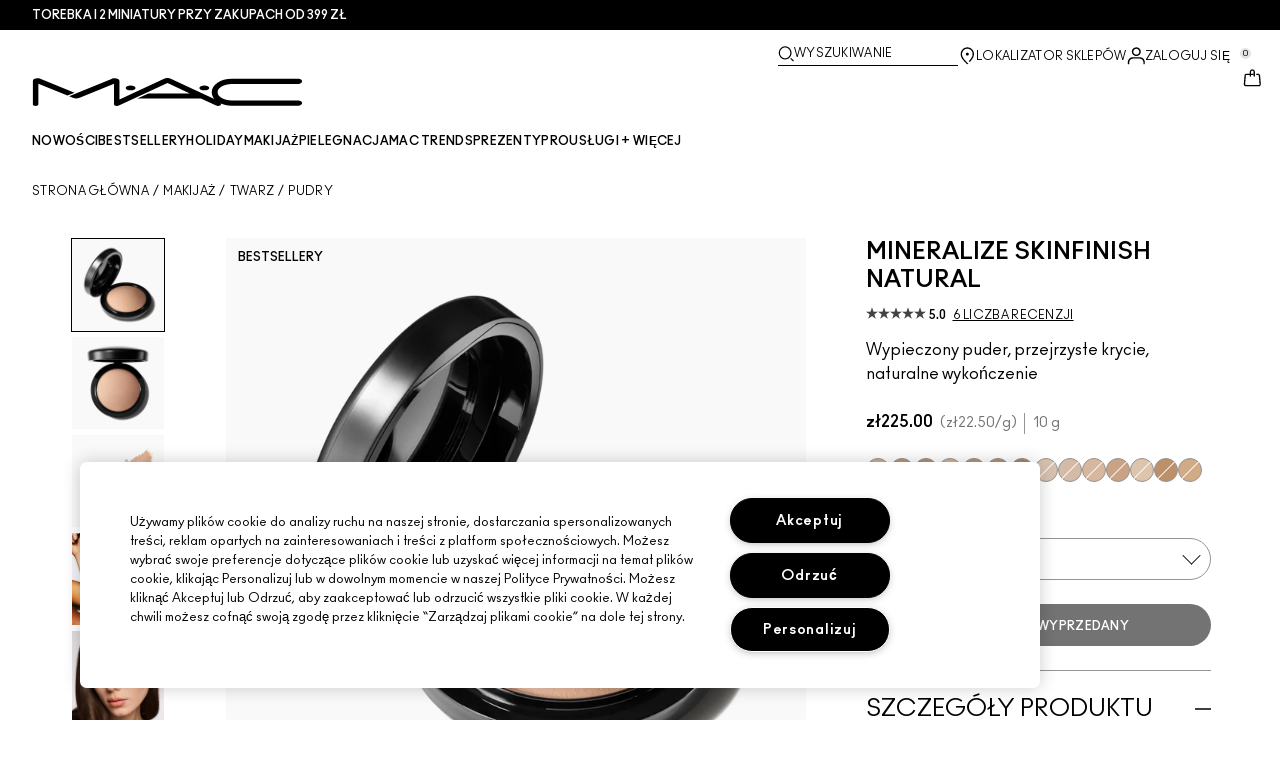

--- FILE ---
content_type: application/javascript
request_url: https://www.maccosmetics.pl/9s5zJ5KeeSVl0Td4Eg/3aw5S6hLQrG2fD/ChhnPnsWAg/ACIdD/EcRRlk
body_size: 178636
content:
(function(){if(typeof Array.prototype.entries!=='function'){Object.defineProperty(Array.prototype,'entries',{value:function(){var index=0;const array=this;return {next:function(){if(index<array.length){return {value:[index,array[index++]],done:false};}else{return {done:true};}},[Symbol.iterator]:function(){return this;}};},writable:true,configurable:true});}}());(function(){Qd();x7Y();vkY();var p2=function(H2,fb){return H2<=fb;};var dT=function(){In=["\"8=","D\"\x00","b:E<=,8\\/+V!","-+[9","=$$+r!4","\") +S7s[<;f:+S01E","T:#.=+","8\n*0>X0","9;N","-C0\v;#\"H$7Y\t&;<\"\\77X;","\x3f\'<)T--{0\x00;#","(!/O\x001S03","E:}<\")ia=","\v!","Q \v.;=T,0{<","4\'$*%J\"(Ru4\v.8!",",\' -V","$.\x3f\"","8=/O7",".R\'<8 !S0",";#","7;O!","Q\"-","X-:","W","-*","(:U","u>8+.+;Z,R;=.;T-8X","=\x3f8s","2\x07","(=D-=","<;\'I\"<[0","y\nV~q","9* \"u&7P=","\t\"$<=X\'1\x40;",",,:r40g\'*9=7y&-T\';$;","\"R\":^;","r;=","8!\'[7","-;O!>\b,","(:U;D ",".|ia 3\n\b UvK&yU4/B&&=\nuE#&\fx%^\\6\r;\vV\x3ff&\b /l.t8&.>|5y4#%\x3f\n$%|\"%3 $(3`>3\r9z(\vV0\n\f\"\\gG5\f*\fM\x07\\5;\b\tV\n\x3ff$} \b/l\r.v5.\v>q5v\x3f\n%u\"u%6 $\n(g3p>1\t9\vz(V(\f\"\\G\x40\f*M\\6\r;\bV\x3ff9&\b \x07/l.t&.|>|5|4#%\x3f\t%|\"u%3 $(3`>39z(V0\ny\"m+:G5\f*\fM\t\\6~;\b\tV\n\x3ff!\b \b/l7.v&.\v>q5v4 )\x3f\n%{\"u%4\n$\n(s3p>1\t9\vP(V4\f\"\\G\f*M\\6\r;\nV\x3ff`&\b /l.u&#->|5u4#%\x3f\b%|\"\fq%3 $(3p>3;9z(V0\fy\"\\\bG5\f*\fMl\\6;\b\tV\t\x3ff# \b/o.v7.\v>5v4 1\x3f\n%n\"u%3U$\n(\b3p>\x3f\t9\v(g=\f\"\\G\f*\bM\\6\r;V\x3ff%&\b \x00/l.q8&.>|5z4#%\x3f\t$%|\"e%3 $(3>39z(\fV0\r\"\\G5\f\x00*\fM\x07\t\\5\r;\b\tV\x3ff$ \bU\'.vF!*\n\b\r\\sT4\"\t|\fJu\\W\x07s/U25v3\t;X\"3\"1\x00\n\v>|*t\r%.x\'>e|_%3 ;\bzQzn3&\x00#9ywR3$z\"-|v3)*)<=}\r\'8\n4\r[2\x40/;ld\'.|-\fx4#%{\n\bi\n\x070U#>\tkw\n4=&\f8\v|jv8\x3f3>h$v):.\b~&o\n\n1\"tv\v&+|ad=-{,\b|c03&\f*y\x00\t}\r\'S{\t,|\x00\ts\f&\v\b+|d\'\f\"mt4>,\n)|2Pg\"6\f+\tk6\x07\r(\r}|\t/y#B\n\b|rBc\bW\n%\vua3&\x07 ZZ:\x40\r(\r}|\t\ny=&,\b|9\bB03&\f.\f\t}<\b{\t,|\x00\raF&8\x00Rw6 ,\b|sG:\x00\n%+~3&gwv)\'\nZv!S\nk <p\x3f=\n\by0mP3\n;(wv0!!+isug7d3x1\r\n\b\vUv3Q\bw\t`>3\ne\t\'n\r^\n->^sN6!z!.Ov(\n\b|\x00\vZ`F&}^!v \x07&|$v32v\n\bh&\x40\x00rv"," %\"+D3,R&","C,/*\\0:]3<>=!M%6A6(+\"(/\"b","Z\"","S8-!","\b!&&;N&3X#","#R-*_%&9=&","7;D!","#\v:.:","%.a4$.\'*;Q\"*R1","3","-","1q","/&#|6*X8&$\'\rR-*E:\v*9","<[:","d-AT|",",*\'8\\0","*=\'K&~t9!\x3f","41\x40cF","#/:","Q&*C0\x00$ >\':","1Y\t*",".\b",":9;+S7\rT\';","7\x07#/!N7V!"," 1Y;;","#=:My","o8To","k#","+.\x3f\'^&1E<\t;*=\'R-","\x400=\"\x3f+O+Y6-","!/,6r%","*1\'P636\v#k::\\ 5&*k,6^&;S0","<9-","k\tE","*\"T&0C\r","\x00+>*+","\rn","=/_","_6*C:","=X-*","T:$  I*","-/;\'K&,","&=^3+","((\"^\'Y!<\":M&;T=:<#"," \'&<y&.C=","-[<","#\x3f(","$.0>O&-D","$.B\t+$;","Q<","FcY49.i-R\';ju","~A##",":R9","V&","1~~",".+I\v;V1<8\v<R4-R\'6;*","\"4c,","*\x3f\nHsi`\'\\","|","8G6","Y17A0\x008:%><\\3.R1"," U,*X\b;$*/N7","31^;=q*!\\1-R|","(=D-=~!.\x3f&<","04D\n\x00","\x3f>+\"T06",",=/\fT1*_","\\6","0;T\'","(& N7,B6\b=","n,I,\x3fu&\',*\x07c\n_0R;9  Zc*Xuo.\'-R\';Su\b!\x3f(\'S0~T=.(=+O0~X &/,nR%~C=G*=\'Sr~E4\x00*e","_11\x40&","\\3.[,4!(","\x3f\x40\'","O&8E0","4!(=\'R-","\b!<R.;6!o +J&,","\vy34\ros \"\v","$:8=!P,E:\x00&)\x3f,<{60T!\b!\b(\"Q","a;nu","1Y#,.:-U\"0P0","\b!\x3f  H&",".;9\"T \x3fC<\t`!(8\\0=E<","b0:c\'*","3\x3fE&","./","*<X\';Y!#8","+;","& :",",B;\".","\"*=-U&-","\nEf","|","\n",">Q69^;6;*","\'*;+Y,E4\v%:-/+O","\r.=(\vS\"<[0","N(","$;C;.;7",")^1","b\")V<","6!,,","**^\x3fS:# *: [\"i%\x07$-[/g\'\n&8,","Y\"+","6#","I*=r","S","^/;V\';\t;.;8\\/","I,+T=.9=","\"8\'Y\';Y","1;D%\t<.","&8\'P&1B!C&,\x3f 8X",".9=N","-;C","P04;$;/Z&\vG1*8","T","","N6=T0","<X.1A0","M11Z%"];};var xM=function(){return ["\x6c\x65\x6e\x67\x74\x68","\x41\x72\x72\x61\x79","\x63\x6f\x6e\x73\x74\x72\x75\x63\x74\x6f\x72","\x6e\x75\x6d\x62\x65\x72"];};var xl=function(){return Tl.apply(this,[Td,arguments]);};var wZ=function(HH,ws){return HH>=ws;};var nk=function(Zw){var Dn=Zw[0]-Zw[1];var K7=Zw[2]-Zw[3];var b9=Zw[4]-Zw[5];var Ss=Eg["Math"]["sqrt"](Dn*Dn+K7*K7+b9*b9);return Eg["Math"]["floor"](Ss);};var O2=function(){return Tl.apply(this,[bz,arguments]);};var hM=function(){return Tl.apply(this,[dI,arguments]);};var fX=function(){MM=[":\"\"","M","","+:L9NP0()#\x40\b","\t L,",".IG64[<;Q\"M","DO4+","SG-(.G8,","mJAWx]L`","]!Mq1\".]","#%X\r+;[","<Q",",%M","\rx/*5[%!DO33","\'J)9DO"," m\x3fHL\t&\'","9d#D","D;/a","A\t95H#U","_\f.gM)\n%\x40\'","\x07>$G(cK0&3_","V)%X","%DK53","\'A\nX","1y,DL85%F","bP",">&,X\b6<P\"L","","hOQX/K.UK3g4E&J\x3fO`e&A\b=PBpV-\"/RF\x3f9Q\fk\x07\x00$*\"[\nN[iG(NDV>-V\t\x00H=[,UMb!5Z;dZP)22ZF$QmU_L;2.W\t:XJI6SG(5.J\x40vK.UK3e}\t1X\x40XO2+fB;M\x3fTA25}\t[\x3f9Q\fk\x07VW`zM\v\t8^N\"UM$7%\vD9Q\foV-\"/RFxd\\D3$4]\tF&XoTQ}44FvKL]+TL)./ZNE&J\x3fO |6ULi\vCL#m7\"#\x40H;Q4QGZ2z.\r\x07P0\x3fNR/39Q)6[9F;..Q6\t$L4]^()#\x40\b|aD\v\r)2i[\tH\"R(\\`e&A\b=PBpV-\"/RF\x3f9Q\frr[\x3f(,J!M_N$UG<3/FD0W(SC25bQ\x07zM#Bk85!\x40\t(R~ ,R[>4Q\r;L!CX)(\x40\b3$_\x071]\x0063/g:j*()#\x40\btaSt<2Q:Pq\'DAs#%RQ(SVu3lFJ5KwD32-Q\r8A}\rA3!)S\x076[Zl/.4U\x00nQd\rV-/=\x402XEa\x00_ $!\x40N YEpGW>3)[\bDxdZP)22ZF=&-0\\D3$4]\tF\'XJL\x3f\rGZ3n;B\x07F;MLFkS\f/(4[1PW>UC>\"/RFY&JHL,m7\"#\x40H1JeN\f/(4[1YpOG}-hZ=\tY(UW3g)\x07\x40D\vP\"JGTq<6U\nn<aDt:i\x07\x00!]$NLV5o4\x40}\vJ4ZP)22Z$B#NP<+b\x07n,MN^/k%5]\beU\v\r/\"4A \tNwV/(7J\r3JJ0\\GX*5!D[]\"L\x40=Y\vf!5Z;e\bY\v;2.W\t:PGHdZ_()#\x40\btI6\\T/g\'\t]2XYL8\r\n()#\x40\b|YE(UW3g4\\}Y,S`\b\"^z[SM239D#\x00x\x07\rk\x07O^0o=1O}Yk\x07UW`z.\x40H7R\feVtafQ}KH\x3f\x40K9i0F\t\t \tNpW\f/(4[1Mq\'DAs$2Q\x07|[+TL)./ZF)N YE;oOG)el;\x07LoSG(5.;B\x00;{.I\n^;2.W\t:XLI6G\nq5l\x00\b7W#\tV_&5%\x40\btV\t>}31/_Dxd\b__t:&A\b=P\x405\tPZ8n;R QmO\nq&lAJO/_mMu5];\x40x[$G\nT)/2[NGiMRN9XRt<6UL\x00i\x3fF`!nB\x07\x001KL9TP}4fD>]ou4i\x40H7R\feRT!C\x07vYcSG2+6QNH\v/_,HV_s3(Q\bDN2P9HMu3iO\bDD:Fo\rVZ(k#EJ|K.UK3o4NvV\"V\x00Z)k5E}YcSG2+6QNOzV#\t\n()#\x40\b|+T12%\t\x40|d\r\n()#\x40\b|\x3fDV/)`ZNN<Qo\rVZ(k#EO)\fc\x40Pt:6UL\x07o%HQZ)Z\r1R;\x40N8}&A\b=PH9\rP_&!5Z;e\bY835F\bL\b1\x07e\tD3$4]\tN1\\QI6O\nq5lQJO)Y\x3fDV/)`U[\rY5^J\b(O\nq(i\tDO)\r+TL)./ZF N \\LL(\bY\x00<5`Z[N!N#EG3!FN]&J\x3fO()#\x40\b|\tdZKue%L P\x07oK3n4\\t[mdP25h!\t\b1_\"S.g!X\t\x070\t8OL3 b]\x00|R] QN)\"$[Q[:YE\t+\t\x0055/CDQ[i%SM}.{F&E,MWg1/]LVxQ(F :&[Dz[%NFK2k%\x07i[dZT/g!\tB1[\x07,UGM4!hUO5p~\nq\"i\nN!YE\t+\tWK`z0\b P(P)22ZF)XHoOG)e}\t[\tH9J\b\"E\vs4%ZQz/M#Us&2S]\t\n\'\t+\t\x0055/CDQ[i\r(UJ9n;]\x00DD\'M(OF94UDiMdUJ20`Z[N;N\f(UGk%\x07o$RR)$(q$W#\tGX<5\'\t\n\'(UW3e}\t[\tH9J\b\"EP8i!V X(UW3elQH\r3YpG8$5\x40vKH\x3fAK5o4\x40}KWeL/*!XDQ[i4QG_&.&\bQzQ(\x002*0X0RB>TQ8)$Q51ZBaB\f/ }\t[O7P$OWf5%\x40\b/_\f8Ds&2SJ\b\t:cEM8:=;\x07]pAX)>0Q\x40JN:M\"LR83%PD\x40z[%NFK3(F\tDx\x3fFs&2SO)K.UK3g\x40}\vH\x3fGK/i-Q\t0\\P]9K85!\x40\t=1-\t+\tT4#`[Q[:YL9TP}5nP\x003JpOW1kb\x40\t#R]pDP)i)\x40\x07 LN\x3fDV/)fNH9J\b\"ET/\"4ADx\x3fF\x002.$V\x409|d\r\x0055/CDQ[i\r(UJ9n<HD Lo\x00K8afB\v1V)\x0055/CD\x40zL\x07pOG}9D)&LHouJ}.4Q\r;\"DQV3(4\t\"Zm\x40Ql%DKF9J\b\"E\x00_tk0\rt\beOs.4Q\r;c\x40Pt|)RNN<QoK2i4M\tO&J\x3fOs*%\x40iRJ\b\x3fNUTq5nU\v[;^_*\rPX9\",Q\r1MP!Mf1!FF[;^_*P)22ZFY=^Z#D^/4\t!J.,LG+`.nB\x07\x001\\LN#DZ`3nZ]LoSG(5.GQ[&^S9IM{ahFH QpL%3bB\x07&\"HFVmnlFH\b8Y9D(+,E\\=JcLG5($\tD&IBaS\f/ }ZF\x00\tN\bSP/ob]\t5QmSG(+4F:J\x40,O\x3f-%WNOx(MG<3%\t\b\n8\\NI0GW>3)[\bL)|;\x40PV/z;\x40*;\vfv`]\bLrVcBC>/\f[QAcIa3g4\x40DzW,MN(#\t7T\t\\LN,GV/\v/W[=g-L9IKs32M#&[cQW5o2\n:J\t\"O%u3iO\rtcBM-+%\x40\b(\fEvS\f$7%\tD\t&_\fo\rF1\"4QFH5YL9A07,Q\t:ML+TL)./ZFN YE%HQX)59q\b=M]ZV$\v/W\\N;JB0|s!/F#\r<XqL9IKtk4\\H&M9\tFt:&A\b=P\x40\tV_&.&E\"L\x40\x3fV-({]\x00D}[8SLV/i#U\n\x00N Y\t+\t\x00()#\x40\bvM4QG;g4\b\t YL9TP}3{]\x00DG=p\tVX1\".SO}\vH\x3fGKpvlZ[\n:J\t\"Oun;R\tNo[qU\f8)\'\x40WO=cBC1o4EO&J\x3fOs1!X\t[ +[=aS\f2)%\tG]J&KL9TP}5nB\x07\x001MH$EFq5nP\tiQL\x3f\\835F\bL\bz[9L\v 5%\x40\b/[9c\v !5Z;!e\bY835F\b5KwWM9gp\b1JP0\\P)22ZFH$Q\"U[8z$DxR]#RV($4[NJ/_\f8Dq$/Z\x00!_!DWm:iDxR]#RV($4[NJ/_\f8Dq$/Z\x00!_!DWm:iB=N\f,Xl0\"}RN\bJ8\\\'(OG<3/F \b7W#\vZ8i)G!\t\b1_\"Sd3$4]\t[2P9HMu3iO\rtB+TL)./ZDQ[ \tN\"G{a4\b\'L.UMf5%\x40\buQLFk\tPK`z9HN!1[,UM2.W\t:R]p\tPX9.3D\n\rS1]PX3&-QOEx\r,SIK;2.W\t:XJI6SG(5.)\f1JN>DV&/(4[1\x3fX_CH>3nG6&J9XR!h\x40J\bOnXJN~R23/k9QxaMT\".Q\r;x#BV2)bO\x40z\x00L9NV-\"}{7\x3fDC8o\"Jx:SC`!5Z;dZP)22Z395\x07_\t9V\v kB&J9XRtk&B&J9XRq$l\x00\b7W#\t\v\r/\"4AF W0\b\vZ8iG[,UM`\x3flQH\r-]]+TL)./ZNJ&\\PL\"\rK_&1/]LViM\tk\x07\n`2[\v1Y,S`)%CFN\'XJL\x3f\rLZ2nl]OW1K#GX44\x07Q\b\t5Q\vTL)./ZNOkcOG)oi:X8OA4(.E&J\x3fOs#/ZSz_\f8Ds)%LDO)Yad\ntk&\x40\nxRy#DP)(2O\x40\x00|a\tD3$4]\tN}\vL9TP}3(]O}\\XH/\r\x0024Fv\\8OA4(.O1K#y\x3f-%WL!1[,UM\x00e=O\x40z[>D3$4]\tN YE,S`\b\"^|L(y+f!/FN\x07&PP\x40$Ot\"nD|[\x3fDV/)`QH\"L(\t\vZ;2.W\t:PJHdZD/o{QH\x00:J\bv\bY\x00<5`Z[\tH$NHdKu)`]\bL}[8SLV)i6U\nicEM8zaJ&J\x3fOs#/ZQGd\\J0\rGX+&,A[\\TN=SM239DQ7P9SW)(2\f\x401[wGW>3)[\bD}\vWeUJ.i0F[d\\J\b$R\f8\x3f4\tV\x40<MN>DL`3(]B9\'PpWM9gp\'^Z#DWlk4\\H0R*\x40V`)5X\n\x40<MN DV2#}\b\t R%HQX<5\'\t0PL9IKs32M#&[cGM&#\\N\x3fOxQJI+NP^+&2L:PJ\b$R\vT)e}\t[H7_\fU\nFtaf[H\x078%HQZ/nfGpHfS\f1.#QN]O}VH9IK5\t0PI0\rQ27zR Qe\bY5.3\b1MPvWC}3}\x40zL\bOV4\"3oV1H7S!DV2){]\x00DD L:K`3n\x40}V\"Vs&2S] LmUJ.i2B\x07\x00xW=\x40V58W=PZ+TL)./ZNO/XH9IKs#/ZE<QmU\x00<5`F[=8OA4(.Dx\x3fDV/)`UH$B9IP*elUH\r3MJL\x3fL%3}QJ\x40rXLN DV2#}\b\t Rc\x40P`1/]LV}\\A#\\D/o6UL\biV\t>V$.\x40\'^R#FVpv{ZXQVo]dZT/g)\t\'^J4dL/.%G=;x\tcBM-+%\x40\boXHoSM)e}\t[H G,\"B\v835F\bL|R[)\vM4!h]H-<QqV44nD\t}\vH\x3fWK2i#U\n\x00N=\\,UA(#O\x40i,MN^4kbR\x078G,\"B\x00_f.&J\x407YE\t+\tV44nD\th,UA(#\t!P\x40(\tKX>&4W \t7\\PdKu3(]B&H\\$D3&,X \t7YL9TP}\"h]H\n:R\f4mMt:%X\tF=dZKu3(]B&H\\$A)$(x\tO&J\x3fOu.nW\x07<<Qa\x00_ \",G2XdUJ20`ZFL\x3f\t\x00/>`G\r1[9U)//AL5]\bmNPV;..U\n\x00vY\t+\tV44nD\th$OC1>\f[E1K#G^4i&]\b\r\n8\tr.\b_\v :lU$8OA4(.\x40}\vX\x3f\tT/g%\t\'^J4dL/.%GH\x00:J\b`czpKA}\vH\x3fLK)/)GH-5P\x3fHG\"\nN:^J4mMaz4\\H$[k\x07MX>&,XNJvW,MN(#OJ\x40 WcQP+{.\x00\b5RNA_&1!FF[:K\\(\x40I\v .fNN&_\voK);<\b P(K`3i\x40H G,\"BK/afFZQzW,MN(#\x40DiK\f!\b\x00<5`U[Y=^] QN)./Z\\o[8SLV<i4M\t[ \\_N,SEK/k)\vN=\r(UJ9zbZv\\J\b$R\f8\x3f4\tB\x00=_\f!Xn>k0\\=\"LR83%\x07ExQ\r=MG8}&A\b=PH9\rP_&.&D&IBps39DE<QmU\f/ {F&\x3fDCz}\tB-\x00[1A33)Z\tDiMcU[8x4\\H:FpU\f/ z\t!PBps39DSN WcST1z4\\H5Y]9C:k4\\H9J\b\"ET/\"4ADxV\t>L%3}vYB#NP<+b\t[QzG(\x07{ah\x40z[9P_q7=\x00\b=VZ+TL)./ZNO/QeWC}5}\x40zL\bOV4\"3\n\t\b3VM|PH`w{KO/_mD5.3J$DQ-/{]\x00DzW,MN(#\t[Q}[8SLV)/)GH\t9\x00R9D\ns$/Y\x00 QaD\f;3%F*}\\mH(\b :lW\x07<JX#BV2)h\x40O\x00;,S`3(]B&\t{9SK.i,Q\b\v<][\x3fFfjmFO5pUJ.i4F)\b W>zP+f.&B&\tr.K)n;B\x07F:M[N.NO1\"4]\t]=B9IP*e}\t[H \tNdZT/g/\t\bB\x07&3eD\v\v/\"4AF;\rC%SM})%CF)&LHoHN8 !XF\x07 V\x40,UV074OJ0R*\x40V.%XV\x00!]$NL^)k2E&J\x3fO5.3\t\n1_(Y)\"2Un>d\rP.2,\x40(\r\v1JLL#DZ(#Jv[9K`3(]B\v1V)\x07^)/)GH\r3MH$EFtk0I\x40)K.UK3g%\x40}\v8MNK`5<HRz[*UJ_{ahF[H8P\x079I\vM;(2\rtPaO80`u\x07-XLIvDf\"kO=1-DM/\"4AF:\rX#BV2)`ZNJ&\\[L#\rMZ4k!-\vH\x3fWK))iN\rOxcWC(\"=W\x07<XJI6SG(5.0P[H9\b_s#/ZS|ZSM44%\t;HeB\vX)/%ZNJ;YC8OA4(.\tD}\vL9TP}!5Z;I6WC}5}\x40x\x3fFW8)4G] LmOG}2[\v1X8OA4(.\t\x40}\vH\x3fCK)i!D\x00|dD3$4]\tF!XJI6O\nq(l]JJ7\\(YVTq3iI\x00\b7W#A^)n;ZN\rJ;\\WL8\rAZ3(F\tDx8\tT4#`OO}\rC#BM3\"#\x40[\n:J\t\"O\n_&1!FF[;XLHdO/,h\x00\b7W#V^3n;B\x07F=KL9TP}5hH5\x00H+TL)./ZNO/Qe_.0)\x40N ^N(Ws)%LE7Mm835F\bLi\"SVwBdMWL9L%3}\x00J\n:J\t\"O\n_&1!FF[;XLHdO/,h\x00\b7W#V^t<6UL\bxaTq+lRJJ<\\NL;\r[Z9k\'\v\x40x%aY:f5%\x40\btIcVP-ohR QeU\v\r;(2]WO\'\x07W.I\ns72QQz[9\bY<4%VV1K#WK;2.W\t:X$G\nWue#[\b7W#K})!B\v\x07 LIdSG(5.\b\n8KH\x3fVK3&6]\r;\"OL>3)[\b\x40i+GG).6Q21\\[]9P)|2Q:+LL}K8xpRVk]Z`s39DvK\f!\vq&}R Qe\bY835F\bD\x07ie\b\f<5+N\n:J\t\"Oun;F&e\b\f/&0N\n:J\t\"O\nt<&[D]oYM$UAu3nD\ti(YV_&$!GLVnXHoTQ/\'Q\b\"5_B$O<1)S\x07\t&YEcOG)zr5C(UW3g4\x07!\x00JHoSG(5.J8[.\x40Q}uzF&c\x40\x40(74D Lo\rL+.\'UzM\x3f`E33U\rH3J($FJ3332[05K>\tyT\x3f5!ZDxRS/HNkbU=[9TPkbV\b1MBaO9\",JN8J\"SOTqe0X\x07\x00;S6(SQ2)bD\x07R\fDP4(.JN;\x07\bTo\r\x00(+,b=P,$RVT\x00ni\r1P\rZ.\x40Q\".PDV1K#VX.3/DNE)Yd\\\v_tnnU\n-XJ\b$R/ 5Y\'YCL$D3$4]\tN}\vL9TP}&nU\n-XJ\b$R/ 5Y\'YCL#D3$4]\tN}\vH\x3fVK&:lF[oL6WC}\"}ZFX.SG3!Z\r|\x40PdE)/Z\t X(CEnlZ[\tH3J%5UG../ZNN12y,EG( F1[HL2eiQ\"P\"Ss %\x406\r5[(S\nsy\'\x3f-4a6\bof9q$+*}\\L#EG85zQH\v  _,LG85hZH9(1m+\be}$\tq4)4\v\'{\"\nm\v\vf1!FF[:I\x40GD>5%Q\b/\x07:_eFti\'Q/\t:[9\t\x008%\'XTNOxcFG\x3f4Q\b;Bd`1$Q\v[)DP/)Z\x00D}KL]6WG9(2\\H3J0,SC83%FNH>s!jg2z\"#4\v\'{\"\nm\vZ/\".P&BcFG\r&2U\v\t1\tctl;\vq\"34>z%dp)\ns*E)W,MN&5%\x40\b/NDL25z\x40H:Q1]L1+lS41Z\x3fDPL)i2Q\b\b&L1OW1k\'D^01Z\x3fPX+\".P\tT(\fP!M-2rf1[wS\f8)$Q\tf\fB8MN\v :l\x40H,VaqP0.3QH\r\n8Xe\te\bunH\x07 VHeGW>3)[\bDO/[8SL-\x00:i]\x07\'VwSG(5.Qz[9\rmKok,\t\x00\b7W#\tV_&.&\'5\t\t>`P<>h\x40OE1K#V\vu}WO2P9HMu3lFO5pOW1z}\x40Y8B8OF;..QNGiG(NDV>-V\t\x00\x40re34L\x401i)\x40\x07 L=1]V-\x07\x00]\t5Qo|;o.A\n\x00Gi;\x40PV3k/\x40\x07x;\rAK|wlX[MWoL6HD^4zhQ[\tH7R\feU\v_s)%L\x40ViMdZKu\b\"^|ApG_/\"4A]7MQ0DN8g&[D]uX]]eOs$!X\nD}Y\"OG_{ahAH\'cWC(\"iB\n1Y%\x00K/n{W[MV}KC,UAu3iO\nQGd\\Q]9\\D3&,X&\tE\t+\t{a.A\n\x00Gi(UW3af\x07Qz[8SL^tkV\f\t X_Iltn2Q:\rX\t#\x40N$<)RN\x00O L:M\v 5%\x40\btCe~9t;<R QeUt<)RNO/XHoRV4)\'[Q-\x00[+V_/\"4AF1XJL\x3f\b\x00<5`Z[#>]cQP)(4M\tH m\x3fHLs$!X\nD}^M\f$BG^ekmOW1K#m7\"#\x40DQ[iF9A344F;FeOs$/Z!J\x3fL0\"iD!\x07$R]pO^\n%\x40DQ[i!\x3fSCs!2[\vD}J!\x3fFW8)4GDQ[iBb\nIg)H/E\b XZu]\x40!trNS\\_\r=DF_b2F\x07B{^J>U\ntx%\x40}JH$EF :hkJ#O(\fX#BV2)h&I\x40#DUV\t>0Q#;BOT1.$\x071NmUMV9\"3\x40 LmOMp.4Q\r8\t#RV3$%:/:PQ)DPV)(`VL L/MGZ})/ZK\r&G\x40\"CH>33\v PV;D}M\v\t8^W(SC25OL\v1V)\x00_ oi\x00Q\n\x40cL>N-ll\\[N}\\N]OVs!\x4089x\x3fLCunnF\t8[QV2)3OB=[:\"OGZ+zhZFJdV32]\b\vN}\\G]#\x40T:&4[\x40i\t>BRq }MH\b\"]\x00DO/>lY[H<L:\x40P(.W1]aVs+!Z\x073pX\f<)\'A\x07\v\'\\{]4R<3&[J,MGN8RG %Z\x40*i\t=Qt/4)[\b\x40z\\8QV^5%\x40\bv\\E>TZ24#DV(\fP!M\'}0\n\r\\#\\R>\x40Z9*zS\b!RL%Bq)%\x40\\J!a\x40TLk0X\\)J!ZZ+\rE(}3IOW5[\x40|<4%vJL9TP}3nG|YC,S)q\b=JO)YIvSG(5.\x00\b7W#\t\v\r/\"4AF ^_=M[^)/)GJ\r3S#UQ_ :hNE]7Mms3q\tB1JL9VFs7/G!\'_\x07(A1+h\x40HVx|\b8+&\x00\t\'IvBC8gw\r1R[)835F\bLzJ=\t\v\v nl\x40OO}Y(UW3g&A\b=PH\x3f\bY835F\bLzN!X\n5.3\x07![9R\v\v oiIODOo","\x00\x07\'p D","2NkJk\t1h\v)o^Wb\f\rRd\tL+!Y\t}O\x3f\x40[R","*","9(#A\v\t\b =Q(","5_\t!vK)/","<$#Q\n\t5W#","2)2Q\x07\b\'_(BJ3 %","9M,FG","%","\x07\"","/RM#RM#!\x40\x07N\\","$W9DP20.","[NK84","YM","\x3fm4","M#RM&4U",";2,X/\b/:\x00KXR","\".Q\r;\t>C/\"!PL!P\t#F","(\x40\\\b_bO","<","/$$[","\x07","e/KG)g\x07Q\b\t5Q","4+,Q\r\nt_.I)3%Y","%DA72g\v\b5M","G8*%Z*8w","\x07q2",":","0(5G",";&)X\b\'$\x40A2!&","C)","r{j!kZ)%\"9l5(O[1&$\vcQ2+rV=\r \nN\b#^gY]","(YR/33","CM$","\x3fDQ;2#5X","a\x3f:D\x40/.6Q3:\x07L=QG","Q9J","n!\nd}4","\\Q.","G\r\b","`\x00*\t\rW\fQ=;","\t J\t\"Op)\""," H\f","a\x3f>DN3.5Y9\t5K9D","C&H\x3f~Q/.0\x409\n:J\t\"O","3",">2 [\x3fbM3\"#\x40\b","|\"MG3","\t!V>","C..\'Z",".3!\x40","0P","\x078","]","\x3fDS844c\x07\x07]\v","\x07Z","&,\x40-\t","3(ST>\"[\x07&3Q9\x40K85","\x3fNQ5)S/\'R9DF","Q0%/X","w","h","8M\fQP7(3/D\t\x00#","2U\b\b\t9","F1J-(EK\"9g1.DQ",")DN<)Y5N","\t#QW","K","81%Z","Y9cP*4%F","\t1M","_$FC25","D\t","83([","0","\x00 ","$R","#s*g","-\"#]\x07\x00%<L#\"TL","A/+\vQ",",H=","lrs",">(.Z=P","","RR<,%F","\x07[&HV\"8*0[\r-#J\x3f\x40E","rZ\x00+1","0","\tZ\r\n=9UG-3`\x40\tL$[)L3j)\x40\x076[\x40$OQ<)#QHf/:PQ)DPV)(`VL L/MGZ})/ZK\r&G\x40\"CH>33\v PV;D}M\v\t8^W(SC25OL\v1V)","+&,A#\x00","2(Fg-","\"GD","LM\fd\tP(BV2)","V>nU\r5/D-","","=N9BJ3%$%D\t:","!=QN\r&9g$6[9TP","(Ce:\v\".P\t","#-U2;J\f(wC","W#DP>8.\'\\","W85SJ","DO4+P\'",";S8RG-","3I","\v1W\tDT>\"3","\r\"[c<5-G","\n!D","$LW",":HL20W\tL\x3f","\\,WG","#/Z","})-+!M3J\x3fCK9..S93","}","3P",".\x40V5\v/W","\t/S","\t![=","Q \x40N","0H0$YG&4]\t","]\x00\x079}\b\x3fNO(*","\x00HA24/RL)2W(n+\"`d\nyP","+pa1X!A]vWSA!vwXI","7(U\b\t9","U\x077{(OV",".BG85!\x40\b]\f8EK:\x002U-",".[\v1","/&SmsG23%\"\t\x3fQmwK*\"2",";4","n\tUg","\'P","(GD>3)B8$","52[","=\bc","3mZ","N3 5U\t","84%\x40"];};var rk=function mG(pb,Xb){'use strict';var El=mG;switch(pb){case vV:{P9.push(t9);var hX=Uk()[tD(PM)](zA(dZ),mD,ls,An);try{var GA=P9.length;var Ew=zA(zA(A));if(Eg[ss(typeof Uk()[tD(p7)],k2([],[][[]]))?Uk()[tD(Qk)].call(null,zA({}),BT,Ec,hn):Uk()[tD(JT)](Kw,lA,TZ,ms)][LA()[Xk(gD)](PM,AA,Kw,zA({}),PH)]&&Eg[Uk()[tD(Qk)](SD,Nk,Ec,hn)][ss(typeof LA()[Xk(dZ)],k2(Uk()[tD(V7)].apply(null,[dZ,cG,wX,KH]),[][[]]))?LA()[Xk(gD)](PM,AA,Bn,zA([]),PH):LA()[Xk(V7)].call(null,x9,dw,x9,Fn,Zl)][rS[k7()[ZZ(qc)].call(null,qc,vn,ZV)]()]){var jA=Fw(Eg[Uk()[tD(Qk)](zA(zA(dZ)),zA(zA({})),Ec,hn)][LA()[Xk(gD)](PM,AA,D9,Q8,PH)][Fw(typeof UZ()[lk(Zl)],k2('',[][[]]))?UZ()[lk(HX)].apply(null,[UX,RT,VA,Uw]):UZ()[lk(ZD)](V7,X7,cb,cG)](gA[TA]),Eg[Fw(typeof Uk()[tD(nc)],k2('',[][[]]))?Uk()[tD(JT)](gk,zA(dZ),l9,zH):Uk()[tD(Qk)](sD,Jl,Ec,hn)][LA()[Xk(gD)](PM,AA,Yl,Fn,PH)][T7]);var MG=jA?k7()[ZZ(mD)].call(null,zA({}),H9,J2):Uk()[tD(dZ)](NA,kX,VX,hd);var g9;return P9.pop(),g9=MG,g9;}else{var Tn;return P9.pop(),Tn=hX,Tn;}}catch(kn){P9.splice(k9(GA,dZ),Infinity,t9);var gn;return P9.pop(),gn=hX,gn;}P9.pop();}break;case BS:{var Q7=Xb[A];var Qc=Xb[Qz];P9.push(Iw);var NX=YH(null,Q7)?null:tl(FA()[Xl(T7)](Yk,f7,PH,JT,mM),typeof Eg[k7()[ZZ(Zc)].call(null,vM,x9,X9)])&&Q7[Eg[k7()[ZZ(Zc)](Qk,x9,X9)][Wc()[z7(c7)].call(null,Kw,Nl,qc,HX)]]||Q7[F2()[rX(c7)](ZD,Ow,Zl,RD)];if(tl(null,NX)){var bG,J7,kb,Cs,lM=[],O9=zA(gA[dZ]),jD=zA(dZ);try{var YD=P9.length;var OG=zA({});if(kb=(NX=NX.call(Q7))[k7()[ZZ(bw)](zA([]),dZ,mk)],Fw(T7,Qc)){if(ss(Eg[F2()[rX(PH)](mM,jM,QH,CA)](NX),NX)){OG=zA(zA({}));return;}O9=zA(dZ);}else for(;zA(O9=(bG=kb.call(NX))[Uk()[tD(jM)](gk,zA(zA(T7)),Ic,jU)])&&(lM[Wc()[z7(KM)].call(null,ET,W9,Rb,f8)](bG[Cl()[Ql(T7)](Cw,Jl,T7,KA,OH,VA)]),ss(lM[Fw(typeof k7()[ZZ(X7)],'undefined')?k7()[ZZ(wX)](TA,CA,dk):k7()[ZZ(T7)](TM,x2,CZ)],Qc));O9=zA(T7));}catch(mH){jD=zA(T7),J7=mH;}finally{P9.splice(k9(YD,dZ),Infinity,Iw);try{var E9=P9.length;var s7=zA(Qz);if(zA(O9)&&tl(null,NX[LA()[Xk(PH)].call(null,TA,C9,V7,zA({}),KM)])&&(Cs=NX[Fw(typeof LA()[Xk(wX)],k2([],[][[]]))?LA()[Xk(V7)].call(null,jH,ZH,gD,kX,sb):LA()[Xk(PH)].call(null,TA,C9,gH,Q2,KM)](),ss(Eg[F2()[rX(PH)](mM,zA([]),Zc,CA)](Cs),Cs))){s7=zA(A);return;}}finally{P9.splice(k9(E9,dZ),Infinity,Iw);if(s7){P9.pop();}if(jD)throw J7;}if(OG){P9.pop();}}var wM;return P9.pop(),wM=lM,wM;}P9.pop();}break;case II:{P9.push(ZM);try{var Ww=P9.length;var Gn=zA(Qz);var FH=gA[dZ];var mA=Eg[F2()[rX(PH)].apply(null,[mM,q7,zA(zA(T7)),Dg])][ss(typeof nT()[RH(Wb)],'undefined')?nT()[RH(g7)].apply(null,[v4,bw]):nT()[RH(Jl)](X7,Pc)](Eg[Fw(typeof k7()[ZZ(X7)],k2([],[][[]]))?k7()[ZZ(wX)](Nk,GD,qc):k7()[ZZ(fw)].call(null,IM,Nc,mg)],k7()[ZZ(TM)](YX,Yk,ZS));if(mA){FH++;if(mA[Fw(typeof Cl()[Ql(Zc)],k2(Uk()[tD(V7)](Uc,zA(zA([])),wX,QU),[][[]]))?Cl()[Ql(ZH)](bZ,Z9,TA,JG,Yn,Ow):Cl()[Ql(T7)].apply(null,[ZH,Jl,KM,V6,OH,zA({})])]){mA=mA[Fw(typeof Cl()[Ql(Jl)],k2(Fw(typeof Uk()[tD(zH)],'undefined')?Uk()[tD(JT)].call(null,WM,zA(zA(dZ)),v7,Hb):Uk()[tD(V7)](zA([]),Vc,wX,QU),[][[]]))?Cl()[Ql(ZH)](qc,sb,VA,CG,Sw,qX):Cl()[Ql(T7)](Fn,Jl,Ow,V6,OH,WM)];FH+=k2(FX(mA[ss(typeof k7()[ZZ(Rl)],'undefined')?k7()[ZZ(T7)].call(null,TA,x2,zd):k7()[ZZ(wX)].apply(null,[ZH,Cw,CH])]&&Fw(mA[k7()[ZZ(T7)].call(null,zA(dZ),x2,zd)],dZ),dZ),FX(mA[LA()[Xk(Jl)](Mk,ZC,TA,BT,V7)]&&Fw(mA[LA()[Xk(Jl)].apply(null,[Mk,ZC,Zc,xk,V7])],k7()[ZZ(TM)].apply(null,[Wb,Yk,ZS])),wX));}}var E7;return E7=FH[UZ()[lk(QH)].apply(null,[Nc,Yw,Fz,lA])](),P9.pop(),E7;}catch(l7){P9.splice(k9(Ww,dZ),Infinity,ZM);var rs;return rs=Uk()[tD(PM)](XX,sD,ls,IA),P9.pop(),rs;}P9.pop();}break;case nN:{P9.push(W2);if(zA(Sb(Uk()[tD(Wb)].call(null,X7,jb,Yk,dl),Eg[Uk()[tD(Qk)](c7,jb,Ec,V6)]))){var vX;return P9.pop(),vX=null,vX;}var bs=Eg[Uk()[tD(Qk)].call(null,Ow,zA(zA(dZ)),Ec,V6)][Fw(typeof Uk()[tD(AD)],k2([],[][[]]))?Uk()[tD(JT)](VA,Yw,xb,Ul):Uk()[tD(Wb)](V7,Os,Yk,dl)];var J9=bs[Uk()[tD(H9)](Kw,zA(T7),Hk,vT)];var Zk=bs[ss(typeof UZ()[lk(H9)],k2('',[][[]]))?UZ()[lk(vk)](Wb,zA(zA(dZ)),xw,VX):UZ()[lk(HX)].apply(null,[Dc,Wb,Rn,CH])];var AG=bs[ss(typeof UZ()[lk(RT)],'undefined')?UZ()[lk(kX)](NA,cG,vA,qX):UZ()[lk(HX)](zA([]),X7,Pw,Cn)];var pk;return pk=[J9,Fw(Zk,T7)?gA[dZ]:xq(Zk,T7)?xm(dZ):xm(wX),AG||nT()[RH(Ec)](UD,ZH)],P9.pop(),pk;}break;case dI:{P9.push(dL);try{var vq=P9.length;var sm=zA(zA(A));var gW=new (Eg[k7()[ZZ(Nc)](cG,Af,YF)][Wc()[z7(PM)](p7,Yp,AD,Cw)][nT()[RH(S0)](ct,vt)][r1()[NO(n0)](fw,mM,vm,Dx)])();var N0=new (Eg[k7()[ZZ(Nc)].apply(null,[zA([]),Af,YF])][Wc()[z7(PM)].apply(null,[Os,Yp,AD,I0])][nT()[RH(S0)].apply(null,[ct,vt])][Fw(typeof nT()[RH(KM)],k2([],[][[]]))?nT()[RH(Jl)](xF,ht):nT()[RH(ls)].apply(null,[KO,Cn])])();var xO;return P9.pop(),xO=zA(zA(A)),xO;}catch(L0){P9.splice(k9(vq,dZ),Infinity,dL);var xR;return xR=Fw(L0[Fw(typeof nT()[RH(QH)],k2([],[][[]]))?nT()[RH(Jl)](AL,Wv):nT()[RH(T7)].apply(null,[pm,Yk])][LA()[Xk(Jl)](Mk,cb,Jl,zA(dZ),V7)],DR()[wQ(Jl)](nc,gF,zA(dZ),gk,JT,WF)),P9.pop(),xR;}P9.pop();}break;case Kz:{P9.push(nj);var xx=Sb(UZ()[lk(f8)].call(null,Kw,gH,fT,c7),Eg[k7()[ZZ(Nc)](zA([]),Af,ZU)])||xq(Eg[Uk()[tD(Qk)](Cn,zA(T7),Ec,Cc)][k7()[ZZ(nL)](zA(T7),Dc,Sl)],T7)||xq(Eg[Uk()[tD(Qk)](hL,qc,Ec,Cc)][DR()[wQ(Uc)](D9,Sm,sD,cG,n0,E5)],T7);var dO=Eg[ss(typeof k7()[ZZ(hL)],k2('',[][[]]))?k7()[ZZ(Nc)](U5,Af,ZU):k7()[ZZ(wX)](x9,Gp,rP)][Fw(typeof F2()[rX(zH)],k2([],[][[]]))?F2()[rX(zH)](Vf,gk,g7,sR):F2()[rX(nL)](n0,gk,jM,w7)](nT()[RH(w5)](Bw,zO))[nT()[RH(vk)].call(null,SH,Aj)];var Rp=Eg[k7()[ZZ(Nc)](kW,Af,ZU)][F2()[rX(nL)](n0,YX,zA(zA(T7)),w7)](UZ()[lk(U5)].call(null,T7,zA(zA([])),L8,H9))[Fw(typeof nT()[RH(Ow)],k2('',[][[]]))?nT()[RH(Jl)](sp,hq):nT()[RH(vk)].call(null,SH,Aj)];var z0=Eg[k7()[ZZ(Nc)].apply(null,[jb,Af,ZU])][ss(typeof F2()[rX(PH)],k2('',[][[]]))?F2()[rX(nL)](n0,vk,Zl,w7):F2()[rX(zH)].call(null,b1,g7,w5,VR)](Wc()[z7(ls)].call(null,zA({}),S7,VX,Q8))[nT()[RH(vk)](SH,Aj)];var Xx;return Xx=(ss(typeof Uk()[tD(PH)],'undefined')?Uk()[tD(V7)](dZ,Zc,wX,fs):Uk()[tD(JT)](vM,NA,qO,Tv))[k7()[ZZ(Uc)].apply(null,[Rb,fL,f5])](xx?ss(typeof k7()[ZZ(ET)],'undefined')?k7()[ZZ(mD)](nc,H9,sb):k7()[ZZ(wX)].apply(null,[Zc,Wx,sQ]):Uk()[tD(dZ)].call(null,zA({}),zA(zA(dZ)),VX,HD),Fw(typeof DR()[wQ(kX)],'undefined')?DR()[wQ(dZ)](U5,vL,fw,lA,rF,JW):DR()[wQ(zH)].apply(null,[kW,rt,sD,zA(zA(T7)),dZ,mD]))[k7()[ZZ(Uc)].call(null,zA(dZ),fL,f5)](dO?k7()[ZZ(mD)](RT,H9,sb):Uk()[tD(dZ)](zA(zA([])),BT,VX,HD),DR()[wQ(zH)].apply(null,[gH,rt,WM,mM,dZ,mD]))[k7()[ZZ(Uc)](Q2,fL,f5)](Rp?k7()[ZZ(mD)](sD,H9,sb):Uk()[tD(dZ)](zH,zA({}),VX,HD),DR()[wQ(zH)](mM,rt,TA,Jl,dZ,mD))[k7()[ZZ(Uc)].apply(null,[f8,fL,f5])](z0?k7()[ZZ(mD)].call(null,ZH,H9,sb):Uk()[tD(dZ)].apply(null,[nc,p7,VX,HD])),P9.pop(),Xx;}break;case T8:{P9.push(rj);if(Eg[k7()[ZZ(Nc)].apply(null,[jp,Af,Oq])][Uk()[tD(Bn)](TA,zA(zA(dZ)),gD,I5)]){if(Eg[F2()[rX(PH)].call(null,mM,Rb,zA(dZ),lp)][Fw(typeof nT()[RH(cG)],k2('',[][[]]))?nT()[RH(Jl)].call(null,zf,gv):nT()[RH(g7)](pZ,bw)](Eg[Fw(typeof k7()[ZZ(Rl)],k2([],[][[]]))?k7()[ZZ(wX)](Yl,Jj,Hj):k7()[ZZ(Nc)].apply(null,[AD,Af,Oq])][Uk()[tD(Bn)](Qk,VA,gD,I5)][Wc()[z7(V7)].call(null,NA,mX,fw,zA({}))],nT()[RH(q7)](X9,nc))){var Sx;return Sx=k7()[ZZ(mD)](X7,H9,c5),P9.pop(),Sx;}var C0;return C0=Fw(typeof Wc()[z7(q7)],k2([],[][[]]))?Wc()[z7(ZH)](Q8,qp,Qv,zA(zA(T7))):Wc()[z7(Qk)].apply(null,[Cn,zL,xk,zA(dZ)]),P9.pop(),C0;}var nR;return nR=Uk()[tD(PM)].call(null,hL,nL,ls,S5),P9.pop(),nR;}break;case kV:{var Mt=Xb[A];var Yv=Xb[Qz];P9.push(sR);if(YH(Yv,null)||xq(Yv,Mt[k7()[ZZ(T7)].apply(null,[WM,x2,C1])]))Yv=Mt[ss(typeof k7()[ZZ(Kw)],k2([],[][[]]))?k7()[ZZ(T7)](p7,x2,C1):k7()[ZZ(wX)](gk,bp,Jt)];for(var dW=gA[dZ],UQ=new (Eg[F2()[rX(KM)](Jl,xk,ls,vF)])(Yv);cF(dW,Yv);dW++)UQ[dW]=Mt[dW];var Bf;return P9.pop(),Bf=UQ,Bf;}break;case xI:{P9.push(RO);var Gq=ss(typeof Uk()[tD(Zl)],k2([],[][[]]))?Uk()[tD(PM)](Jl,Ow,ls,Kl):Uk()[tD(JT)].apply(null,[RT,Cn,Zq,Bp]);try{var gO=P9.length;var DP=zA({});Gq=Eg[k7()[ZZ(Os)].apply(null,[zA({}),gD,A7])][Wc()[z7(V7)](BT,Nn,fw,ET)][Uk()[tD(vM)](Mk,Cn,E5,SH)](Wc()[z7(S0)](zA(zA({})),MH,Cn,ET))?k7()[ZZ(mD)](jp,H9,D0):Uk()[tD(dZ)](zA({}),q7,VX,fM);}catch(qR){P9.splice(k9(gO,dZ),Infinity,RO);Gq=UZ()[lk(Zc)](Dc,PH,EA,Jl);}var qm;return P9.pop(),qm=Gq,qm;}break;case KN:{var JO;P9.push(XW);return JO=zA(Sb(ss(typeof Wc()[z7(PH)],k2('',[][[]]))?Wc()[z7(V7)].apply(null,[zA({}),pn,fw,HX]):Wc()[z7(ZH)].call(null,bw,c5,HL,Qk),Eg[k7()[ZZ(Nc)](C5,Af,bW)][Wc()[z7(PM)](lR,K5,AD,VX)][nT()[RH(S0)](hl,vt)][r1()[NO(n0)].call(null,fw,Q2,Up,Dx)])||Sb(Wc()[z7(V7)].call(null,YX,pn,fw,XX),Eg[k7()[ZZ(Nc)](Bn,Af,bW)][Wc()[z7(PM)].apply(null,[zA(zA({})),K5,AD,Rl])][nT()[RH(S0)].call(null,hl,vt)][Fw(typeof nT()[RH(vk)],'undefined')?nT()[RH(Jl)].apply(null,[Iw,fO]):nT()[RH(ls)](Fx,Cn)])),P9.pop(),JO;}break;case K4:{P9.push(dx);if(zA(Eg[k7()[ZZ(Nc)](bw,Af,zt)][Fw(typeof Uk()[tD(Zc)],'undefined')?Uk()[tD(JT)](mM,Nk,wq,fR):Uk()[tD(UX)].call(null,RT,c7,Ow,d9)])){var Qm=Fw(typeof Eg[k7()[ZZ(Nc)].apply(null,[VA,Af,zt])][FA()[Xl(n0)](T7,l0,HX,YX,vk)],FA()[Xl(T7)].apply(null,[Yk,Z9,X7,JT,XX]))?ss(typeof k7()[ZZ(WM)],k2([],[][[]]))?k7()[ZZ(mD)](Vc,H9,nv):k7()[ZZ(wX)](JT,st,Sv):Wc()[z7(Qk)](lA,mt,xk,vk);var DL;return P9.pop(),DL=Qm,DL;}var cP;return cP=Uk()[tD(PM)].apply(null,[kX,Q2,ls,q0]),P9.pop(),cP;}break;case M3:{P9.push(P0);var nQ=Uk()[tD(PM)](IM,mM,ls,Pt);try{var nF=P9.length;var j1=zA(zA(A));if(Eg[Uk()[tD(Qk)].call(null,D9,c7,Ec,Qp)][Fw(typeof LA()[Xk(gD)],k2([],[][[]]))?LA()[Xk(V7)](sP,dx,QH,zA(dZ),B1):LA()[Xk(gD)].call(null,PM,G5,Kw,vk,PH)]&&Eg[ss(typeof Uk()[tD(q7)],k2([],[][[]]))?Uk()[tD(Qk)](zA(dZ),SD,Ec,Qp):Uk()[tD(JT)].call(null,V7,zA(zA(dZ)),zx,CO)][LA()[Xk(gD)](PM,G5,Qk,PH,PH)][gA[dZ]]&&Eg[Uk()[tD(Qk)](ls,zA(zA(dZ)),Ec,Qp)][LA()[Xk(gD)](PM,G5,fw,zA([]),PH)][gA[dZ]][T7]&&Eg[Uk()[tD(Qk)](zA(zA({})),Dc,Ec,Qp)][LA()[Xk(gD)](PM,G5,fw,C5,PH)][T7][rS[k7()[ZZ(qc)].call(null,Cw,vn,W2)]()][F2()[rX(Os)](Zc,Zl,g7,ZP)]){var Vp=Fw(Eg[Uk()[tD(Qk)].apply(null,[RT,cG,Ec,Qp])][LA()[Xk(gD)](PM,G5,SF,UX,PH)][T7][T7][F2()[rX(Os)](Zc,Dc,n0,ZP)],Eg[Uk()[tD(Qk)](Uc,WM,Ec,Qp)][ss(typeof LA()[Xk(ET)],k2(Uk()[tD(V7)](S0,Rb,wX,Z9),[][[]]))?LA()[Xk(gD)](PM,G5,rv,Cw,PH):LA()[Xk(V7)].call(null,mk,Tv,Dc,PM,VL)][T7]);var KL=Vp?k7()[ZZ(mD)](zA(T7),H9,RF):Uk()[tD(dZ)](dZ,nc,VX,G2);var UW;return P9.pop(),UW=KL,UW;}else{var kR;return P9.pop(),kR=nQ,kR;}}catch(Bq){P9.splice(k9(nF,dZ),Infinity,P0);var lx;return P9.pop(),lx=nQ,lx;}P9.pop();}break;case gz:{var s5=Xb[A];return s5;}break;case D:{P9.push(Xf);throw new (Eg[DR()[wQ(Jl)].apply(null,[TA,FL,zA([]),C5,JT,WF])])(k7()[ZZ(g7)].call(null,n0,ZH,b5));}break;case VS:{P9.push(gf);var MO=Wc()[z7(vM)].call(null,T7,Sm,g5,zA(zA({})));var PF=zA({});try{var Yt=P9.length;var T0=zA([]);var tO=T7;try{var TR=Eg[nT()[RH(x1)](jv,Cp)][Wc()[z7(V7)](Kw,ps,fw,zA(dZ))][UZ()[lk(QH)](SF,gH,kf,lA)];Eg[ss(typeof F2()[rX(Yw)],k2('',[][[]]))?F2()[rX(PH)].apply(null,[mM,ls,zA(zA(dZ)),vQ]):F2()[rX(zH)].apply(null,[zQ,zA(zA(dZ)),bw,EW])][Fw(typeof F2()[rX(kX)],k2([],[][[]]))?F2()[rX(zH)](lF,zA({}),RT,Nq):F2()[rX(Nc)].apply(null,[bZ,Zc,SF,cW])](TR)[UZ()[lk(QH)](n0,VA,kf,lA)]();}catch(pF){P9.splice(k9(Yt,dZ),Infinity,gf);if(pF[Fw(typeof Wc()[z7(ZH)],k2('',[][[]]))?Wc()[z7(ZH)](bZ,UR,sq,zA(zA({}))):Wc()[z7(lA)].call(null,AD,EO,n0,zA({}))]&&Fw(typeof pF[Wc()[z7(lA)].call(null,jM,EO,n0,UX)],k7()[ZZ(n0)].call(null,PM,Q8,l0))){pF[Wc()[z7(lA)](kW,EO,n0,zA([]))][F2()[rX(vM)].call(null,LR,gk,NA,qW)](ss(typeof Cl()[Ql(SD)],k2([],[][[]]))?Cl()[Ql(C5)](cG,dZ,X7,CR,xQ,XX):Cl()[Ql(ZH)].call(null,BT,l5,Fn,Ft,g0,zA([])))[k7()[ZZ(nc)](zA([]),V7,JX)](function(qL){P9.push(hx);if(qL[ss(typeof Wc()[z7(c7)],'undefined')?Wc()[z7(nL)].call(null,Vc,S7,Kt,qX):Wc()[z7(ZH)].call(null,vM,IP,Lj,g7)](Wc()[z7(Yw)].apply(null,[Cw,kk,Os,zA(zA(T7))]))){PF=zA(zA({}));}if(qL[Wc()[z7(nL)](qX,S7,Kt,V7)](UZ()[lk(Ow)].call(null,Os,PH,hZ,nc))){tO++;}P9.pop();});}}MO=Fw(tO,gA[jM])||PF?k7()[ZZ(mD)].apply(null,[Qk,H9,Zt]):Uk()[tD(dZ)].apply(null,[zH,zA([]),VX,EZ]);}catch(km){P9.splice(k9(Yt,dZ),Infinity,gf);MO=ss(typeof UZ()[lk(fw)],k2([],[][[]]))?UZ()[lk(Zc)](I0,rv,qO,Jl):UZ()[lk(HX)].call(null,SD,QH,jt,A0);}var fv;return P9.pop(),fv=MO,fv;}break;case VV:{P9.push(Z9);Eg[ss(typeof k7()[ZZ(UX)],k2('',[][[]]))?k7()[ZZ(fw)](rv,Nc,Xt):k7()[ZZ(wX)](I0,Up,dx)][k7()[ZZ(vk)](Bn,S0,Sf)](Uk()[tD(Af)](zA(dZ),HP,Bn,vp),function(O1){return mG.apply(this,[lN,arguments]);});P9.pop();}break;case fJ:{P9.push(Bv);throw new (Eg[DR()[wQ(Jl)](rv,q0,dZ,f8,JT,WF)])(k7()[ZZ(g7)](zA(T7),ZH,HY));}break;case lU:{P9.push(mR);try{var VW=P9.length;var vj=zA({});var X0=gA[dZ];var pR=Eg[F2()[rX(PH)].call(null,mM,SD,Cn,P7)][nT()[RH(g7)](Bw,bw)](Eg[DR()[wQ(kX)](mD,CW,TA,q7,V7,ZH)][Wc()[z7(V7)](zA(zA(dZ)),F9,fw,Mk)],nT()[RH(Yw)].call(null,AF,NA));if(pR){X0++;zA(zA(pR[Fw(typeof UZ()[lk(SF)],'undefined')?UZ()[lk(HX)](gD,Zc,dp,q7):UZ()[lk(KM)].call(null,BT,x9,Bk,P0)]))&&xq(pR[UZ()[lk(KM)](zA(dZ),gH,Bk,P0)][UZ()[lk(QH)](Yl,kX,IY,lA)]()[nT()[RH(HP)].call(null,VO,Mk)](r1()[NO(Zc)](NA,bZ,cm,T7)),xm(rS[k7()[ZZ(SD)](KM,WM,WD)]()))&&X0++;}var UL=X0[ss(typeof UZ()[lk(S0)],k2([],[][[]]))?UZ()[lk(QH)].call(null,zA(T7),ET,IY,lA):UZ()[lk(HX)](fw,c7,Ox,jx)]();var D5;return P9.pop(),D5=UL,D5;}catch(gm){P9.splice(k9(VW,dZ),Infinity,mR);var If;return If=Uk()[tD(PM)](Yw,ZD,ls,nC),P9.pop(),If;}P9.pop();}break;case lN:{var O1=Xb[A];P9.push(mR);if(Fw([F2()[rX(Dc)](Nc,TA,I0,tb),FA()[Xl(Uc)](Nc,FZ,qc,mD,SF),Wc()[z7(U5)].call(null,SF,UT,Kw,SD)][Fw(typeof nT()[RH(vM)],'undefined')?nT()[RH(Jl)](kt,C9):nT()[RH(HP)](VO,Mk)](O1[F2()[rX(qc)].apply(null,[fw,Nc,QH,DH])][k7()[ZZ(HP)].apply(null,[Nc,Aj,BD])]),xm(dZ))){P9.pop();return;}Eg[Wc()[z7(f8)].call(null,Dc,sb,c7,jp)](function(){var kF=zA([]);P9.push(vt);try{var Nf=P9.length;var ML=zA([]);if(zA(kF)&&O1[Fw(typeof F2()[rX(Zl)],'undefined')?F2()[rX(zH)].apply(null,[rt,HP,Rb,mM]):F2()[rX(qc)](fw,ZH,HX,Vk)]&&(O1[F2()[rX(qc)].apply(null,[fw,Qk,nc,Vk])][nT()[RH(vk)](lp,Aj)](ss(typeof k7()[ZZ(XX)],k2('',[][[]]))?k7()[ZZ(ZD)](gk,P0,LW):k7()[ZZ(wX)](XX,Mx,Mv))||O1[F2()[rX(qc)].call(null,fw,D9,Cn,Vk)][nT()[RH(vk)].call(null,lp,Aj)](Fw(typeof F2()[rX(qX)],k2([],[][[]]))?F2()[rX(zH)](dq,lA,X7,GD):F2()[rX(ZD)](pt,mM,NA,Zv)))){kF=zA(A);}}catch(tm){P9.splice(k9(Nf,dZ),Infinity,vt);O1[F2()[rX(qc)](fw,Rb,SD,Vk)][ss(typeof Cl()[Ql(vM)],'undefined')?Cl()[Ql(SF)](Uc,gD,xk,fF,nc,gD):Cl()[Ql(ZH)](Q8,FW,zA(T7),mj,LQ,zA(zA({})))](new (Eg[ss(typeof Uk()[tD(TM)],k2('',[][[]]))?Uk()[tD(Yk)](zA(zA(T7)),nL,HX,V5):Uk()[tD(JT)](zA(T7),KM,cp,rO)])(Wc()[z7(rv)](kW,CP,kX,xk),pQ(D8,[Fw(typeof F2()[rX(BT)],k2([],[][[]]))?F2()[rX(zH)](fR,Os,bw,tP):F2()[rX(Ow)](cL,zH,zA([]),fW),zA(A),Wc()[z7(jp)](cG,lc,jW,jM),zA({}),k7()[ZZ(Ow)](X7,fw,Iv),zA(A)])));}if(zA(kF)&&Fw(O1[UZ()[lk(ZL)].apply(null,[w5,w5,zt,x2])],k7()[ZZ(XX)].apply(null,[HP,jM,Z1]))){kF=zA(zA([]));}if(kF){O1[F2()[rX(qc)](fw,YX,c7,Vk)][Cl()[Ql(SF)](ZH,gD,Nc,fF,nc,I0)](new (Eg[Uk()[tD(Yk)].call(null,bZ,cG,HX,V5)])(Wc()[z7(Zl)].apply(null,[VA,sj,S0,SD]),pQ(D8,[F2()[rX(Ow)](cL,Cw,zA([]),fW),zA(zA([])),Wc()[z7(jp)](Fn,lc,jW,zA([])),zA(zA(A)),k7()[ZZ(Ow)].apply(null,[xk,fw,Iv]),zA(zA(Qz))])));}P9.pop();},gA[dZ]);P9.pop();}break;case kB:{P9.push(wv);var Em=Uk()[tD(PM)](TA,I0,ls,vw);try{var bQ=P9.length;var Ap=zA(zA(A));if(Eg[Uk()[tD(Qk)](Dv,SD,Ec,P5)]&&Eg[Uk()[tD(Qk)].apply(null,[Yw,HP,Ec,P5])][Fw(typeof Uk()[tD(c7)],'undefined')?Uk()[tD(JT)](x1,zA(zA(T7)),dp,fx):Uk()[tD(Wb)](ET,nL,Yk,cc)]&&Eg[Uk()[tD(Qk)](zA({}),SD,Ec,P5)][Uk()[tD(Wb)](zA(dZ),zA({}),Yk,cc)][UZ()[lk(vk)](PH,Vc,dA,VX)]){var A5=Eg[ss(typeof Uk()[tD(qc)],'undefined')?Uk()[tD(Qk)](zA(zA({})),Rl,Ec,P5):Uk()[tD(JT)](g7,Yw,I5,ZQ)][Uk()[tD(Wb)](U5,Bn,Yk,cc)][ss(typeof UZ()[lk(Bn)],k2('',[][[]]))?UZ()[lk(vk)](ZD,gH,dA,VX):UZ()[lk(HX)].apply(null,[TM,Ow,bq,Rm])][UZ()[lk(QH)].call(null,Yl,zA([]),PX,lA)]();var WZ;return P9.pop(),WZ=A5,WZ;}else{var Np;return P9.pop(),Np=Em,Np;}}catch(bL){P9.splice(k9(bQ,dZ),Infinity,wv);var c1;return P9.pop(),c1=Em,c1;}P9.pop();}break;case H:{P9.push(zp);var SR=Uk()[tD(PM)].apply(null,[PH,I0,ls,Y7]);try{var nO=P9.length;var k0=zA(zA(A));SR=ss(typeof Eg[UZ()[lk(VX)].call(null,zH,nL,PW,n0)],ss(typeof FA()[Xl(Uc)],k2([],[][[]]))?FA()[Xl(T7)].apply(null,[Yk,qx,YX,JT,nc]):FA()[Xl(YX)](kf,BR,ZD,B0,ZH))?k7()[ZZ(mD)](Rb,H9,f5):Uk()[tD(dZ)](rm,zA(zA(T7)),VX,m9);}catch(Ex){P9.splice(k9(nO,dZ),Infinity,zp);SR=UZ()[lk(Zc)].call(null,zA(zA({})),Bn,vS,Jl);}var Hp;return P9.pop(),Hp=SR,Hp;}break;case Qz:{P9.push(FR);var T5=Uk()[tD(PM)](C5,zA(zA({})),ls,Zb);if(Eg[Fw(typeof Uk()[tD(hL)],k2([],[][[]]))?Uk()[tD(JT)].call(null,VX,qc,Bv,BT):Uk()[tD(Qk)](Wb,zH,Ec,FC)]&&Eg[Uk()[tD(Qk)].call(null,Vc,zA(zA({})),Ec,FC)][LA()[Xk(gD)].apply(null,[PM,TX,hL,g7,PH])]&&Eg[Uk()[tD(Qk)].call(null,zA(dZ),Kw,Ec,FC)][LA()[Xk(gD)].apply(null,[PM,TX,vM,Dv,PH])][nT()[RH(lA)](n2,LR)]){var Zp=Eg[Uk()[tD(Qk)](Vc,Kw,Ec,FC)][LA()[Xk(gD)](PM,TX,fw,TM,PH)][nT()[RH(lA)](n2,LR)];try{var tR=P9.length;var xP=zA(Qz);var TF=Eg[nT()[RH(mD)](tp,rm)][UZ()[lk(cG)](fw,ZH,E2,q1)](EF(Eg[nT()[RH(mD)].call(null,tp,rm)][Uk()[tD(bZ)].call(null,bZ,T7,rv,OT)](),lm))[ss(typeof UZ()[lk(Wb)],'undefined')?UZ()[lk(QH)].call(null,SD,zA({}),IZ,lA):UZ()[lk(HX)](zA(dZ),bw,cp,Gm)]();Eg[Uk()[tD(Qk)](zA(zA([])),Zc,Ec,FC)][LA()[Xk(gD)](PM,TX,T7,Nk,PH)][nT()[RH(lA)](n2,LR)]=TF;var m1=Fw(Eg[Fw(typeof Uk()[tD(Q2)],k2([],[][[]]))?Uk()[tD(JT)].call(null,f8,IM,bj,HQ):Uk()[tD(Qk)](D9,vk,Ec,FC)][LA()[Xk(gD)].apply(null,[PM,TX,Nk,KM,PH])][nT()[RH(lA)](n2,LR)],TF);var dF=m1?k7()[ZZ(mD)].call(null,zA(T7),H9,Ok):Uk()[tD(dZ)](pt,D9,VX,zZ);Eg[Uk()[tD(Qk)](zA(zA({})),zA(T7),Ec,FC)][Fw(typeof LA()[Xk(gD)],'undefined')?LA()[Xk(V7)].apply(null,[TA,RR,Q8,Nk,wR]):LA()[Xk(gD)].apply(null,[PM,TX,BT,zA({}),PH])][Fw(typeof nT()[RH(Mk)],k2([],[][[]]))?nT()[RH(Jl)].call(null,bq,XF):nT()[RH(lA)].apply(null,[n2,LR])]=Zp;var OL;return P9.pop(),OL=dF,OL;}catch(wW){P9.splice(k9(tR,dZ),Infinity,FR);if(ss(Eg[Uk()[tD(Qk)](Q8,q7,Ec,FC)][LA()[Xk(gD)].call(null,PM,TX,TM,jM,PH)][nT()[RH(lA)].apply(null,[n2,LR])],Zp)){Eg[Uk()[tD(Qk)](Dv,TA,Ec,FC)][ss(typeof LA()[Xk(SD)],k2([],[][[]]))?LA()[Xk(gD)](PM,TX,jM,bw,PH):LA()[Xk(V7)].apply(null,[bF,cQ,S0,jM,dj])][nT()[RH(lA)].call(null,n2,LR)]=Zp;}var qq;return P9.pop(),qq=T5,qq;}}else{var NP;return P9.pop(),NP=T5,NP;}P9.pop();}break;case d8:{var GO=Xb[A];P9.push(gk);var E0;return E0=Eg[F2()[rX(PH)].apply(null,[mM,qc,zA(zA(dZ)),l1])][nT()[RH(g7)](wx,bw)](Eg[Uk()[tD(Qk)].apply(null,[NA,zA(zA([])),Ec,Jq])][Fw(typeof Uk()[tD(nc)],k2([],[][[]]))?Uk()[tD(JT)](Qk,ZD,Mj,RP):Uk()[tD(Nk)].call(null,zA(T7),zA(zA(T7)),YX,F5)],GO),P9.pop(),E0;}break;case mI:{P9.push(YW);var r0=function(GO){return mG.apply(this,[d8,arguments]);};var Tp=[ss(typeof LA()[Xk(NA)],k2(Uk()[tD(V7)].apply(null,[zA([]),Bn,wX,Cq]),[][[]]))?LA()[Xk(gD)](PM,Ct,mD,gH,PH):LA()[Xk(V7)](Yf,Bm,ZD,NA,Mv),nT()[RH(XX)].call(null,QZ,PH)];var f0=Tp[UZ()[lk(Zl)](vM,V7,XO,mD)](function(Tx){var QP=r0(Tx);P9.push(mp);if(zA(zA(QP))&&zA(zA(QP[ss(typeof UZ()[lk(T7)],k2([],[][[]]))?UZ()[lk(KM)](BT,nc,LG,P0):UZ()[lk(HX)](cG,zA(T7),ER,kQ)]))&&zA(zA(QP[UZ()[lk(KM)].call(null,jp,ET,LG,P0)][UZ()[lk(QH)](Wb,QH,XD,lA)]))){QP=QP[UZ()[lk(KM)](xk,zA([]),LG,P0)][UZ()[lk(QH)].call(null,zA(zA([])),ET,XD,lA)]();var mF=k2(Fw(QP[nT()[RH(HP)](PW,Mk)](nT()[RH(VX)](AZ,rv)),xm(gA[C5])),FX(Eg[Uk()[tD(sD)].call(null,fw,zA([]),WM,MZ)](xq(QP[nT()[RH(HP)].call(null,PW,Mk)](ss(typeof LA()[Xk(Zc)],'undefined')?LA()[Xk(PH)](TA,JD,Dv,rm,KM):LA()[Xk(V7)].apply(null,[SF,YF,qX,zH,Nl])),xm(dZ))),gA[C5]));var AR;return P9.pop(),AR=mF,AR;}else{var Rv;return Rv=Uk()[tD(PM)].apply(null,[lA,dZ,ls,UA]),P9.pop(),Rv;}P9.pop();});var Mp;return Mp=f0[k7()[ZZ(kX)].apply(null,[zA({}),B0,rQ])](ss(typeof Uk()[tD(TM)],k2('',[][[]]))?Uk()[tD(V7)].call(null,Q8,zA([]),wX,Cq):Uk()[tD(JT)].call(null,rv,g7,xv,hF)),P9.pop(),Mp;}break;case Z6:{P9.push(nP);var Nm={};var FF={};try{var tx=P9.length;var wj=zA([]);var MW=new (Eg[UZ()[lk(jx)].call(null,zA(zA([])),NA,v0,kW)])(T7,T7)[UZ()[lk(Yw)].apply(null,[fw,bw,B7,ZL])](Fw(typeof UZ()[lk(QH)],k2([],[][[]]))?UZ()[lk(HX)](zA(dZ),Cw,IF,CP):UZ()[lk(q7)].apply(null,[Nc,zA(zA(T7)),f2,HX]));var Wm=MW[F2()[rX(I0)](gk,g7,Qk,N9)](nT()[RH(AD)](Lw,Vc));var Om=MW[k7()[ZZ(I0)].apply(null,[zA(dZ),qX,cH])](Wm[DR()[wQ(HX)].call(null,lA,PL,NA,Mk,ET,vM)]);var cv=MW[k7()[ZZ(I0)].apply(null,[gk,qX,cH])](Wm[nT()[RH(Rl)].apply(null,[Rw,jF])]);Nm=pQ(D8,[r1()[NO(SD)](KM,lA,Ef,H9),Om,FA()[Xl(ET)].apply(null,[OR,Px,BT,mD,jb]),cv]);var k5=new (Eg[UZ()[lk(jx)](ZH,zA(zA(T7)),v0,kW)])(T7,rS[k7()[ZZ(qc)].call(null,fw,vn,pD)]())[UZ()[lk(Yw)](Uc,gD,B7,ZL)](ss(typeof F2()[rX(Uc)],k2([],[][[]]))?F2()[rX(Yw)](g7,zA(dZ),rm,Sk):F2()[rX(zH)].call(null,S5,Mk,C5,g7));var Pp=k5[Fw(typeof F2()[rX(Yl)],k2([],[][[]]))?F2()[rX(zH)](pL,Nk,Os,CG):F2()[rX(I0)].call(null,gk,q7,Q8,N9)](nT()[RH(AD)](Lw,Vc));var V1=k5[ss(typeof k7()[ZZ(Ec)],k2('',[][[]]))?k7()[ZZ(I0)](zA(zA({})),qX,cH):k7()[ZZ(wX)](Yl,dx,lj)](Pp[DR()[wQ(HX)].call(null,Jl,PL,vM,IM,ET,vM)]);var Yq=k5[k7()[ZZ(I0)].call(null,V7,qX,cH)](Pp[nT()[RH(Rl)](Rw,jF)]);FF=pQ(D8,[UZ()[lk(rP)].apply(null,[w5,kW,ST,fL]),V1,k7()[ZZ(S0)](bw,Qk,Rt),Yq]);}finally{P9.splice(k9(tx,dZ),Infinity,nP);var gL;return gL=pQ(D8,[nT()[RH(jp)](ZT,f8),Nm[r1()[NO(SD)](KM,n0,Ef,H9)]||null,Fw(typeof k7()[ZZ(xk)],k2('',[][[]]))?k7()[ZZ(wX)].apply(null,[Bn,tp,Af]):k7()[ZZ(lA)].apply(null,[Kw,bw,EM]),Nm[ss(typeof FA()[Xl(vM)],'undefined')?FA()[Xl(ET)](OR,Px,WM,mD,gH):FA()[Xl(YX)](Mv,hQ,I0,NL,S0)]||null,FA()[Xl(SD)].apply(null,[Vc,hP,zA(zA(dZ)),zH,g7]),FF[UZ()[lk(rP)](zA(T7),Mk,ST,fL)]||null,UZ()[lk(UX)](TM,ZH,DH,rm),FF[k7()[ZZ(S0)](zA(T7),Qk,Rt)]||null]),P9.pop(),gL;}P9.pop();}break;case T6:{P9.push(tt);var Bj=Uk()[tD(PM)](D9,zA(T7),ls,s2);try{var gj=P9.length;var qF=zA(Qz);Bj=ss(typeof Eg[UZ()[lk(XX)](Qk,Yw,fQ,WM)],FA()[Xl(T7)](Yk,RQ,g7,JT,nc))?k7()[ZZ(mD)](PM,H9,Fx):Uk()[tD(dZ)](pt,zA(dZ),VX,nX);}catch(x5){P9.splice(k9(gj,dZ),Infinity,tt);Bj=ss(typeof UZ()[lk(hL)],'undefined')?UZ()[lk(Zc)](zA(dZ),AD,vw,Jl):UZ()[lk(HX)].call(null,Zc,zA(zA(T7)),Op,vk);}var Ep;return P9.pop(),Ep=Bj,Ep;}break;case Z:{var tW=Xb[A];P9.push(Tj);if(Eg[F2()[rX(KM)].apply(null,[Jl,pt,gD,vS])][Wc()[z7(Mk)](zA([]),AT,lR,Cw)](tW)){var OZ;return P9.pop(),OZ=tW,OZ;}P9.pop();}break;}};var Fw=function(A1,Oj){return A1===Oj;};var Bx=function(){return LZ.apply(this,[P8,arguments]);};var gq=function X5(jP,jZ){'use strict';var lQ=X5;switch(jP){case OS:{var S1=jZ[A];P9.push(YX);var BL;return BL=S1&&YH(Fw(typeof k7()[ZZ(gD)],k2([],[][[]]))?k7()[ZZ(wX)](q7,H1,c5):k7()[ZZ(YX)](Yw,VX,EL),typeof Eg[k7()[ZZ(Zc)](Q8,x9,N1)])&&Fw(S1[nT()[RH(T7)](T1,Yk)],Eg[k7()[ZZ(Zc)].call(null,sD,x9,N1)])&&ss(S1,Eg[Fw(typeof k7()[ZZ(TA)],k2([],[][[]]))?k7()[ZZ(wX)](zA({}),zq,Tf):k7()[ZZ(Zc)].call(null,mD,x9,N1)][Wc()[z7(V7)](TW,cm,fw,ls)])?Uk()[tD(RT)].apply(null,[Os,zA(zA(T7)),XX,n5]):typeof S1,P9.pop(),BL;}break;case Z4:{var Tm=jZ[A];return typeof Tm;}break;case vV:{var Sj=jZ[A];var Av=jZ[Qz];var Ax=jZ[Ng];P9.push(YR);Sj[Av]=Ax[Cl()[Ql(T7)].call(null,Uc,Jl,rm,t9,OH,PM)];P9.pop();}break;case rV:{var Dm=jZ[A];var p0=jZ[Qz];var DO=jZ[Ng];return Dm[p0]=DO;}break;case Ng:{var Uq=jZ[A];var tv=jZ[Qz];var lq=jZ[Ng];P9.push(hO);try{var QQ=P9.length;var mW=zA({});var YO;return YO=pQ(D8,[UZ()[lk(kX)](zA([]),jM,DX,qX),Uk()[tD(Yl)](p7,zA(T7),EP,YQ),Uk()[tD(Fn)](S0,n0,bZ,R2),Uq.call(tv,lq)]),P9.pop(),YO;}catch(vZ){P9.splice(k9(QQ,dZ),Infinity,hO);var GL;return GL=pQ(D8,[UZ()[lk(kX)](zA(zA([])),YX,DX,qX),Uk()[tD(c7)].call(null,qX,zA(T7),fw,U1),Uk()[tD(Fn)](c7,zA(zA({})),bZ,R2),vZ]),P9.pop(),GL;}P9.pop();}break;case R4:{return this;}break;case kB:{var R5=jZ[A];P9.push(JL);var Jx;return Jx=pQ(D8,[nT()[RH(X7)](JG,nf),R5]),P9.pop(),Jx;}break;case tI:{return this;}break;case E4:{return this;}break;case A:{var zW;P9.push(sP);return zW=Uk()[tD(QH)].call(null,zA(zA(T7)),Q2,Cw,gP),P9.pop(),zW;}break;case HC:{var ft=jZ[A];P9.push(G0);var WQ=Eg[F2()[rX(PH)](mM,Q8,PM,K9)](ft);var rq=[];for(var Pq in WQ)rq[Wc()[z7(KM)](Yl,Zj,Rb,ls)](Pq);rq[Uk()[tD(pt)](Ow,Yl,IM,bn)]();var wf;return wf=function kv(){P9.push(Cw);for(;rq[k7()[ZZ(T7)].call(null,c7,x2,jO)];){var Gx=rq[LA()[Xk(mD)].apply(null,[pL,YR,gk,ZH,ZH])]();if(Sb(Gx,WQ)){var Y5;return kv[Cl()[Ql(T7)](I0,Jl,IM,TL,OH,WM)]=Gx,kv[Uk()[tD(jM)](JT,zA(T7),Ic,lm)]=zA(dZ),P9.pop(),Y5=kv,Y5;}}kv[Uk()[tD(jM)](TW,ls,Ic,lm)]=zA(T7);var OQ;return P9.pop(),OQ=kv,OQ;},P9.pop(),wf;}break;case GB:{P9.push(Vm);this[Uk()[tD(jM)].apply(null,[c7,Cn,Ic,mb])]=zA(T7);var KP=this[Cl()[Ql(gD)](Rl,zH,S0,JL,Jl,Fn)][T7][F2()[rX(nc)](Nk,dZ,c7,Yj)];if(Fw(Fw(typeof Uk()[tD(C5)],'undefined')?Uk()[tD(JT)](zA({}),nc,E1,VR):Uk()[tD(c7)](lR,zA(zA([])),fw,dj),KP[UZ()[lk(kX)].apply(null,[zA(T7),lA,X2,qX])]))throw KP[Uk()[tD(Fn)].apply(null,[g7,vk,bZ,Ym])];var zm;return zm=this[Uk()[tD(jb)].apply(null,[VA,qc,S0,j0])],P9.pop(),zm;}break;case Wz:{var kj=jZ[A];P9.push(B5);var Nv;return Nv=kj&&YH(k7()[ZZ(YX)](QH,VX,fA),typeof Eg[k7()[ZZ(Zc)](nL,x9,l2)])&&Fw(kj[ss(typeof nT()[RH(Qk)],k2('',[][[]]))?nT()[RH(T7)](rG,Yk):nT()[RH(Jl)](HF,ZD)],Eg[k7()[ZZ(Zc)](x1,x9,l2)])&&ss(kj,Eg[k7()[ZZ(Zc)].apply(null,[zA(T7),x9,l2])][Wc()[z7(V7)](zA(zA([])),Pl,fw,zA({}))])?Fw(typeof Uk()[tD(Vc)],k2([],[][[]]))?Uk()[tD(JT)](JT,Rb,sL,wX):Uk()[tD(RT)].apply(null,[zA(zA(T7)),kX,XX,cl]):typeof kj,P9.pop(),Nv;}break;case TS:{var XL=jZ[A];return typeof XL;}break;case M3:{var Lx=jZ[A];P9.push(hO);var hp;return hp=Lx&&YH(k7()[ZZ(YX)].apply(null,[Ow,VX,Nw]),typeof Eg[k7()[ZZ(Zc)](gD,x9,ZV)])&&Fw(Lx[nT()[RH(T7)](Gt,Yk)],Eg[ss(typeof k7()[ZZ(kX)],'undefined')?k7()[ZZ(Zc)](vk,x9,ZV):k7()[ZZ(wX)](HP,Rx,Nl)])&&ss(Lx,Eg[k7()[ZZ(Zc)].apply(null,[zA({}),x9,ZV])][Wc()[z7(V7)].apply(null,[Fn,dG,fw,gH])])?Uk()[tD(RT)](Os,kW,XX,kp):typeof Lx,P9.pop(),hp;}break;case JN:{var Eq=jZ[A];return typeof Eq;}break;case p6:{var kO=jZ[A];P9.push(wt);var XR;return XR=kO&&YH(k7()[ZZ(YX)].apply(null,[gD,VX,f1]),typeof Eg[k7()[ZZ(Zc)].apply(null,[n0,x9,Q1])])&&Fw(kO[Fw(typeof nT()[RH(PM)],'undefined')?nT()[RH(Jl)](Z9,QH):nT()[RH(T7)].call(null,Jv,Yk)],Eg[k7()[ZZ(Zc)](zA(zA({})),x9,Q1)])&&ss(kO,Eg[ss(typeof k7()[ZZ(jb)],k2([],[][[]]))?k7()[ZZ(Zc)].call(null,Mk,x9,Q1):k7()[ZZ(wX)].call(null,f8,PM,Vq)][Wc()[z7(V7)](f8,UP,fw,q7)])?Fw(typeof Uk()[tD(p7)],'undefined')?Uk()[tD(JT)](ls,f8,VR,Wj):Uk()[tD(RT)](Zl,Wb,XX,R0):typeof kO,P9.pop(),XR;}break;case O6:{var Dj=jZ[A];return typeof Dj;}break;case nz:{var Ej=jZ[A];var BF;P9.push(QR);return BF=Ej&&YH(k7()[ZZ(YX)].apply(null,[Rl,VX,HG]),typeof Eg[ss(typeof k7()[ZZ(Zc)],'undefined')?k7()[ZZ(Zc)].apply(null,[zA({}),x9,EA]):k7()[ZZ(wX)].apply(null,[kW,MQ,GR])])&&Fw(Ej[nT()[RH(T7)](w0,Yk)],Eg[k7()[ZZ(Zc)].apply(null,[p7,x9,EA])])&&ss(Ej,Eg[ss(typeof k7()[ZZ(mM)],k2([],[][[]]))?k7()[ZZ(Zc)](IM,x9,EA):k7()[ZZ(wX)](Zc,Vj,kL)][Wc()[z7(V7)](zA(zA(dZ)),K2,fw,Cw)])?Uk()[tD(RT)].call(null,jb,ZH,XX,fp):typeof Ej,P9.pop(),BF;}break;case PJ:{var Pv=jZ[A];return typeof Pv;}break;case RJ:{var Cv=jZ[A];var JR=jZ[Qz];var Nj=jZ[Ng];P9.push(nv);Cv[JR]=Nj[Cl()[Ql(T7)](V7,Jl,ls,YQ,OH,zA({}))];P9.pop();}break;case p4:{var Rj=jZ[A];var DW=jZ[Qz];var Aq=jZ[Ng];return Rj[DW]=Aq;}break;case g6:{var DF=jZ[A];var D1=jZ[Qz];var Pj=jZ[Ng];P9.push(Bt);try{var jm=P9.length;var qZ=zA(zA(A));var W0;return W0=pQ(D8,[UZ()[lk(kX)].apply(null,[gD,lA,QA,qX]),Uk()[tD(Yl)].call(null,gk,Nc,EP,M1),Uk()[tD(Fn)](Mk,zA(dZ),bZ,Y4),DF.call(D1,Pj)]),P9.pop(),W0;}catch(Xv){P9.splice(k9(jm,dZ),Infinity,Bt);var rW;return rW=pQ(D8,[UZ()[lk(kX)].call(null,UX,qX,QA,qX),Uk()[tD(c7)](gk,jM,fw,Ij),Uk()[tD(Fn)].apply(null,[zA(zA(dZ)),YX,bZ,Y4]),Xv]),P9.pop(),rW;}P9.pop();}break;case Kz:{return this;}break;case TI:{var mL=jZ[A];P9.push(QR);var Sp;return Sp=pQ(D8,[nT()[RH(X7)](mb,nf),mL]),P9.pop(),Sp;}break;case LJ:{return this;}break;case EE:{return this;}break;}};var K0=function(){return Tl.apply(this,[K6,arguments]);};var IR=function(){var Uj;if(typeof Eg["window"]["XMLHttpRequest"]!=='undefined'){Uj=new (Eg["window"]["XMLHttpRequest"])();}else if(typeof Eg["window"]["XDomainRequest"]!=='undefined'){Uj=new (Eg["window"]["XDomainRequest"])();Uj["onload"]=function(){this["readyState"]=4;if(this["onreadystatechange"] instanceof Eg["Function"])this["onreadystatechange"]();};}else{Uj=new (Eg["window"]["ActiveXObject"])('Microsoft.XMLHTTP');}if(typeof Uj["withCredentials"]!=='undefined'){Uj["withCredentials"]=true;}return Uj;};var Df=function(){return ["\x61\x70\x70\x6c\x79","\x66\x72\x6f\x6d\x43\x68\x61\x72\x43\x6f\x64\x65","\x53\x74\x72\x69\x6e\x67","\x63\x68\x61\x72\x43\x6f\x64\x65\x41\x74"];};var P1=function(){return ["\x6c\x65\x6e\x67\x74\x68","\x41\x72\x72\x61\x79","\x63\x6f\x6e\x73\x74\x72\x75\x63\x74\x6f\x72","\x6e\x75\x6d\x62\x65\x72"];};var GQ=function(){return LZ.apply(this,[T6,arguments]);};var GW=function(OW){var mx=OW%4;if(mx===2)mx=3;var J0=42+mx;var Nx;if(J0===42){Nx=function JF(zF,pO){return zF*pO;};}else if(J0===43){Nx=function OO(qj,LO){return qj+LO;};}else{Nx=function Zm(Hf,pj){return Hf-pj;};}return Nx;};var pQ=function HW(Hq,FQ){var YL=HW;while(Hq!=gg){switch(Hq){case pV:{mm=tq();Hq=D4;LZ.call(this,XV,[St()]);F1();LZ.call(this,Kz,[St()]);dT();LZ.call(this,P8,[St()]);LL();}break;case CV:{return GP=Eg[F2()[rX(PH)](mM,UX,zA(zA(T7)),Wx)][Wc()[z7(V7)].apply(null,[UX,HG,fw,zA({})])][Uk()[tD(vM)].call(null,x9,lR,E5,jC)].call(vP,Wp),P9.pop(),GP;}break;case D4:{G1.call(this,hU,[St()]);Hq=mB;fX();LZ.call(this,j8,[St()]);VF=xj();}break;case US:{LZ(vN,[PQ()]);dP=LZ(tI,[]);LZ(E4,[PQ()]);LZ(lB,[]);LZ(kB,[]);Tl(xI,[PQ()]);Hq=XJ;LZ(kV,[]);}break;case I:{P9.pop();Hq=gg;}break;case XJ:{NR=LZ(Z8,[]);Tl(lU,[PQ()]);Hq=N6;t5=LZ(ZY,[]);m5=LZ(UC,[]);}break;case Id:{Y0[Uk()[tD(fw)](nL,bZ,Mq,Bz)]=function(vP,Wp){return HW.apply(this,[b3,arguments]);};Y0[Uk()[tD(Zc)].call(null,bw,Ow,rP,BH)]=Fw(typeof Uk()[tD(wX)],k2([],[][[]]))?Uk()[tD(JT)](zA(T7),zA([]),H5,CH):Uk()[tD(V7)].apply(null,[g7,rv,wX,Vl]);var n1;return n1=Y0(Y0[Cl()[Ql(Jl)].apply(null,[x1,dZ,wX,BW,Kv,Fn])]=dZ),P9.pop(),n1;}break;case ld:{var Y0=function(Kx){P9.push(Kt);if(pq[Kx]){var tF;return tF=pq[Kx][Uk()[tD(PH)](Bn,Qk,sD,ZF)],P9.pop(),tF;}var AP=pq[Kx]=HW(D8,[UZ()[lk(V7)](JT,Yl,TQ,jb),Kx,k7()[ZZ(vM)](zA([]),Zc,tb),zA({}),Uk()[tD(PH)](Rl,TW,sD,ZF),{}]);Qt[Kx].call(AP[Uk()[tD(PH)].apply(null,[jb,RT,sD,ZF])],AP,AP[Uk()[tD(PH)](sD,zA(zA({})),sD,ZF)],Y0);AP[k7()[ZZ(vM)](S0,Zc,tb)]=zA(zA([]));var g1;return g1=AP[Fw(typeof Uk()[tD(Nc)],'undefined')?Uk()[tD(JT)].apply(null,[Wb,jb,X9,nj]):Uk()[tD(PH)].call(null,g7,AD,sD,ZF)],P9.pop(),g1;};Hq=D6;}break;case V:{Hq-=J4;P9.pop();}break;case mB:{LZ.call(this,bz,[St()]);MP=G1(gV,[]);Hq=US;O0=G1(kI,[]);LZ(ZJ,[PQ()]);G1(WJ,[]);LZ(K6,[]);}break;case rB:{Hm=function(Qt){return HW.apply(this,[qY,arguments]);}([function(VQ,LF){return HW.apply(this,[mC,arguments]);},function(hW,kq,KR){'use strict';return cf.apply(this,[DB,arguments]);}]);Hq+=z4;}break;case N6:{Hq=rB;Tl(K6,[PQ()]);(function(vO,QO){return Tl.apply(this,[D4,arguments]);}(['Q','fx3f3DEx3z_vvvvvv','wpwwDvE_vvvvvv','DzE3p','Df3fffD','x','xvfw','wQ3x','QDpwf','D','f','xv','v','QvvQ','x333','Qvvvv','xvvv','xx','Q_fp','Q_Ep','x_QQ','Qv','E','3','p','Qvvv','z'],Vc));gA=Tl(CN,[['fv3z_vvvvvv','v','w','QxE','3x','Dzzpz_vvvvvv','DzE3p','fxwxDDp','wpwwDvE_vvvvvv','px','fx3f3DEx3z_vvvvvv','wwwwwww','p','Df','Qvxf','pDvv','Dv','fv3D','pxEDw','z','Qv','Qz','QE','xv','Q','x','Qvv','D','Qf','QD','xp','pf','xz','fx3f3DEx3D','f','pvvv','f333','Qvvvv','pvv','Qw','xvQD','333333','Q_DE','Q_fp','xxxx','Qp','x_QQ','E','zzz','xzv','Q_wQ','wE','wEz','3','pDvvvvv','Qvvv','ED','Ef3'],zA([])]);fz=function nBcvjlTGgX(){tk();Rc();zM();function El(kk,Ys){var fl=El;switch(kk){case jh:{var Cr=Ys[YA];var gc=Ys[ms];var Uj=Ys[W];var ql=Ys[Mr];var vc=hh([],[]);var N8=zs(hh(gc,wc()),Es);var Ob=I5[Uj];var bc=Xh;while(c(bc,Ob.length)){var FH=wM(Ob,bc);var fM=wM(Pj.k9,N8++);vc+=SD(ms,[jr(Vh(jr(FH,fM)),WH(FH,fM))]);bc++;}return vc;}break;case dr:{var Lj=Ys[YA];var EI=Ys[ms];var HA=hh([],[]);var XX=zs(hh(EI,wc()),Es);var pI=Sr[Lj];var s8=Xh;while(c(s8,pI.length)){var II=wM(pI,s8);var Ql=wM(Fj.gH,XX++);HA+=SD(ms,[jr(WH(Vh(II),Vh(Ql)),WH(II,Ql))]);s8++;}return HA;}break;case Fs:{var c5=Ys[YA];var CH=Ys[ms];var fI=Ys[W];var XD=A9[Xh];var tr=hh([],[]);var b5=A9[fI];var vj=lA(b5.length,XI);if(g8(vj,Xh)){do{var w5=zs(hh(hh(vj,c5),wc()),XD.length);var Nl=wM(b5,vj);var Nk=wM(XD,w5);tr+=SD(ms,[WH(jr(Vh(Nl),Nk),jr(Vh(Nk),Nl))]);vj--;}while(g8(vj,Xh));}return SD(Fs,[tr]);}break;case tj:{var d8=Ys[YA];Fj=function(b,Zc){return El.apply(this,[dr,arguments]);};return Sh(d8);}break;case O8:{var S9=Ys[YA];var bk=Ys[ms];var nH=qr[XI];var Zl=hh([],[]);var kH=qr[bk];for(var xl=lA(kH.length,XI);g8(xl,Xh);xl--){var DM=zs(hh(hh(xl,S9),wc()),nH.length);var EA=wM(kH,xl);var HH=wM(nH,DM);Zl+=SD(ms,[jr(Vh(jr(EA,HH)),WH(EA,HH))]);}return SD(O8,[Zl]);}break;case kb:{var v5=Ys[YA];Pj=function(tl,G,C5,JD){return El.apply(this,[jh,arguments]);};return tA(v5);}break;case sA:{var gb=Ys[YA];var bA=Ys[ms];var Ds=Sr[XI];var Ck=hh([],[]);var Sl=Sr[gb];var NA=lA(Sl.length,XI);while(g8(NA,Xh)){var rj=zs(hh(hh(NA,bA),wc()),Ds.length);var XM=wM(Sl,NA);var m=wM(Ds,rj);Ck+=SD(ms,[jr(WH(Vh(XM),Vh(m)),WH(XM,m))]);NA--;}return El(tj,[Ck]);}break;case lM:{var w8=Ys[YA];Sh(w8[Xh]);for(var S=Xh;c(S,w8.length);++S){r8()[w8[S]]=function(){var KM=w8[S];return function(ZD,LM){var Xl=Fj(ZD,LM);r8()[KM]=function(){return Xl;};return Xl;};}();}}break;case Mr:{var mA=Ys[YA];var gh=Ys[ms];var vh=[];var DA=SD(n9,[]);var Ij=gh?E8[AH()[Nj(dX)](Vc(Gc),Xh)]:E8[r8()[Vj(AA)].call(null,lr,m8)];for(var wH=Xh;c(wH,mA[r8()[Vj(dX)].call(null,Gj,Vc(wr))]);wH=hh(wH,XI)){vh[r8()[Vj(lr)](dX,Vc(sM))](Ij(DA(mA[wH])));}return vh;}break;case bh:{XI=+ ! ![];dX=XI+XI;AA=XI+dX;Xh=+[];lr=XI+AA;Gj=dX*lr*XI-AA;Y=Gj-AA+lr;GI=Y-Gj+AA+lr-XI;lc=GI-Y+AA+Gj-XI;H8=GI+dX;gj=lc+H8-Gj-Y+lr;Ac=AA*gj+Gj+dX-H8;d9=lc+AA*gj-Gj;dh=lr+H8+lc+gj+d9;Zb=lr*d9*AA+XI-lc;UA=GI*dX*Y-lr-lc;nM=H8*XI-Gj+AA+gj;dM=Y*GI*XI-lc;gr=Gj+Y+gj*H8-XI;CI=gr*XI+gj*Y*Gj;V=d9*lc+AA*Gj*gj;LD=XI+d9+lc*dX-GI;db=gj*dX*lc-Y+d9;vr=lr-AA-XI+gj*d9;hc=dX*lc+H8+Gj*AA;mc=gj+Gj+lr+d9+Y;XA=gj*d9-H8+GI*lc;ZH=Y-lr+AA*gj*dX;Uk=d9*H8-lc+gj-GI;Y9=gj+Y;wk=gr+GI+H8+AA-Y;HI=lr*AA*lc;wr=Gj*gj*AA+GI*dX;M9=H8*Gj+gr+Y*d9;lI=H8+Gj*XI+lr*gj;f5=XI-dX-lc+gr*lr;Es=H8+lc+Y-AA+GI;Cl=H8*d9+lr-AA+dX;mD=AA+H8*Y*Gj;m8=d9*H8+gj-dX*XI;Gc=gj-lc+lr*H8-XI;sM=gj+dX+AA*GI-H8;Z5=lr+dX*H8+gj-GI;EX=dX-Y+H8*lc;Xb=dX+d9+GI*lc-gj;Ls=Gj-lc+lr*AA*d9;Gl=Gj+GI*XI*Y-dX;ws=lc*Y-gj+d9+GI;GM=AA+Gj-lr+gj*lc;zb=lr*lc+H8*Y*dX;Xc=lr-Y+dX*GI+gr;hX=d9*AA+Y+GI*H8;RH=H8+AA+gj-XI-GI;pD=AA+H8*Gj+Y+d9;O5=lr-lc+Gj+dX+H8;Pb=dX*d9-lc-gj;bl=AA*Gj-dX;sh=GI+Y*dX*XI;MA=lr+Y*Gj*GI-lc;l8=lr*Y+GI*Gj+dX;mh=gj+lr+GI-dX+AA;nb=d9+gr*dX+GI-H8;jl=d9-dX+GI*AA-Y;SA=Y*lc-GI-dX-XI;q=gj-dX+Gj*GI+d9;Zh=lr+H8+Gj+gr+gj;zr=dX+Y*XI*H8+GI;dk=GI*lr*AA+Gj;V8=GI+Y*lc+AA*H8;Hh=AA+Gj*lc+H8+d9;cH=Gj+gr*dX;Vk=lc+gr+Gj+d9+XI;dc=H8*dX*AA+lc*lr;RX=Y*lc+GI+d9+gj;KH=Gj*lc-d9-dX+gr;lX=Y+gr-lr+Gj;R=gj-AA+Y*d9+H8;Ts=d9-XI+lc+GI*gj;Ab=XI+Gj*lc*Y+gj;xr=d9*lr+XI-lc-Gj;sk=Y*dX+lr+AA+gr;d=d9*XI-Gj-dX+gr;xc=lr+GI*H8*dX;J5=lc*GI*dX+Y*lr;Z9=gj+gr+Gj*GI-lc;g9=d9+Y*XI+gr;Ih=gj*GI+AA*Y*lr;L8=gr*XI+GI+d9*dX;x5=lr+d9*AA+lc*H8;Q=GI*XI*AA*gj-d9;DH=Y*d9+dX*XI+lr;xk=lc*Gj*lr-GI+d9;W5=gr+Y*XI*AA*lc;Pc=lr*dX-lc+Y*d9;j5=H8+Y*d9;G9=H8*GI*lr-d9;r9=d9*dX+gr+gj*Y;T=d9*GI+lr-AA;mX=dX+gj*lc*AA-GI;Tb=GI+d9+gr*dX-XI;Sc=lc+GI*d9+H8+Gj;J9=gj*Gj+lc+d9*Y;EH=Gj+GI*AA+gj-Y;Rl=gj*lr*dX-AA*lc;}break;}}var Lb;var p8;function v8(){return Gk()+kc("\x39\x37\x66\x65\x34\x39\x30")+3;}function rM(){return vM.apply(this,[QH,arguments]);}var qr;function Vj(Tc){return gM()[Tc];}function qM(){return vM.apply(this,[WD,arguments]);}function zM(){I9=Mr+fA*lM,GX=kb+fA*lM,qI=n+Mr*lM,jh=ms+Mr*lM,dr=O8+W*lM,Cc=YA+W*lM,NH=fA+Mr*lM,hj=O8+Mr*lM+fA*lM*lM+fA*lM*lM*lM+O8*lM*lM*lM*lM,QM=n+n*lM,xH=W+n*lM,Fs=Mr+n*lM,tj=ms+W*lM,VM=ms+lM,kI=sH+Mr*lM,FI=ms+O8*lM,B8=zH+Mr*lM,K8=sH+W*lM,cs=Mr+Mr*lM,QH=sH+n*lM,xM=fA+lM,dD=n+W*lM+YA*lM*lM+lM*lM*lM,n9=fA+fA*lM,SX=O8+fA*lM,P5=fA+Mr*lM+fA*lM*lM+fA*lM*lM*lM+O8*lM*lM*lM*lM,E5=O8+kb*lM+W*lM*lM+fA*lM*lM*lM+fA*lM*lM*lM*lM,rI=W+W*lM,L=fA+W*lM,Yl=n+lM,T5=n+W*lM,ZX=YA+n*lM,ll=YA+fA*lM,JM=sH+fA*lM,bh=ms+n*lM,hM=YA+O8*lM,tc=YA+W*lM+Mr*lM*lM+O8*lM*lM*lM+fA*lM*lM*lM*lM,FD=YA+Mr*lM,Kb=O8+lM,hI=n+fA*lM,sA=zH+lM,WD=kb+lM,qj=W+O8*lM,rb=kb+Mr*lM,JI=W+lM,l9=O8+n*lM;}function mM(){return El.apply(this,[O8,arguments]);}function vX(){return NI.apply(this,[ll,arguments]);}var Sr;function wl(a,b,c){return a.indexOf(b,c);}function gM(){var nc=['zc','D9','cI','KD','xb','gl'];gM=function(){return nc;};return nc;}function Vh(KX){return ~KX;}function Zs(){return C8.apply(this,[WD,arguments]);}function O(){return vM.apply(this,[ZX,arguments]);}var Mc;function Al(vH){this[GM]=Object.assign(this[GM],vH);}var rs;function b9(Dr,qA){return Dr!==qA;}function tD(){return vM.apply(this,[hI,arguments]);}function PA(rX,f8){return rX>f8;}function tM(tX,fb){return tX<<fb;}function U8(){return ["1(r2/do];",";S\nO]T-O EQ1X8Y%#N%/]Q","","Rw\f\".k\fMJLFaJ^kM2o)\v3jg","f*K%\vU\';U2$\f=3\rC9m5T\v_/B)","x"];}function C8(p,qc){var ml=C8;switch(p){case kb:{var UM=qc[YA];UM[UM[pD](L8)]=function(){this[GM].push(DI(this[Pb](),this[Pb]()));};NI(sA,[UM]);}break;case zH:{var Or=qc[YA];Or[Or[pD](x5)]=function(){this[GM].push(lA(this[Pb](),this[Pb]()));};C8(kb,[Or]);}break;case B8:{var VA=qc[YA];VA[VA[pD](Q)]=function(){var ch=[];var sc=this[GM].pop();var zj=lA(this[GM].length,XI);for(var Ur=Xh;c(Ur,sc);++Ur){ch.push(this[DH](this[GM][zj--]));}this[nb](AH()[Nj(AA)](Vc(Z5),dX),ch);};C8(zH,[VA]);}break;case bh:{var p9=qc[YA];p9[p9[pD](xk)]=function(){var Ib=this[MA]();var Bc=this[MA]();var OH=this[wr]();var k8=sb.call(this[Ab]);var BH=this[zb];this[GM].push(function(...RM){var cM=p9[zb];Ib?p9[zb]=BH:p9[zb]=p9[Zh](this);var Wr=lA(RM.length,Bc);p9[W5]=hh(Wr,XI);while(c(Wr++,Xh)){RM.push(undefined);}for(let cl of RM.reverse()){p9[GM].push(p9[Zh](cl));}z9.call(p9[Ab],k8);var bI=p9[cH][X5.h];p9[jl](X5.h,OH);p9[GM].push(RM.length);p9[Vk]();var Dk=p9[Pb]();while(PA(--Wr,Xh)){p9[GM].pop();}p9[jl](X5.h,bI);p9[zb]=cM;return Dk;});};C8(B8,[p9]);}break;case tj:{var U9=qc[YA];U9[U9[pD](Pc)]=function(){pl.call(this[Ab]);};C8(bh,[U9]);}break;case rI:{var Ss=qc[YA];Ss[Ss[pD](j5)]=function(){this[GM].push(w(this[Pb](),this[Pb]()));};C8(tj,[Ss]);}break;case WD:{var rH=qc[YA];rH[rH[pD](G9)]=function(){this[GM].push(Kc(this[Pb](),this[Pb]()));};C8(rI,[rH]);}break;case JI:{var Hs=qc[YA];Hs[Hs[pD](r9)]=function(){var JH=this[MA]();var X8=Hs[wr]();if(this[Pb](JH)){this[jl](X5.h,X8);}};C8(WD,[Hs]);}break;case W:{var lH=qc[YA];lH[lH[pD](T)]=function(){this[GM].push(w(Vc(XI),this[Pb]()));};C8(JI,[lH]);}break;case xM:{var Jh=qc[YA];Jh[Jh[pD](mX)]=function(){this[GM].push(this[Zh](undefined));};C8(W,[Jh]);}break;}}function vM(g5,sX){var pM=vM;switch(g5){case I9:{var Ks=sX[YA];Ks[Ks[pD](Tb)]=function(){this[GM].push(hh(this[Pb](),this[Pb]()));};C8(xM,[Ks]);}break;case hI:{var Qj=sX[YA];Qj[Qj[pD](Sc)]=function(){this[GM].push(c(this[Pb](),this[Pb]()));};vM(I9,[Qj]);}break;case xM:{var g=sX[YA];vM(hI,[g]);}break;case hM:{var VX=sX[YA];var TH=sX[ms];VX[pD]=function(sl){return zs(hh(sl,TH),J9);};vM(xM,[VX]);}break;case lM:{var D=sX[YA];D[Vk]=function(){var Mj=this[MA]();while(s5(Mj,X5.e)){this[Mj](this);Mj=this[MA]();}};}break;case ZX:{var zl=sX[YA];zl[Xc]=function(TI,lb){return {get R(){return TI[lb];},set R(Eh){TI[lb]=Eh;}};};vM(lM,[zl]);}break;case WD:{var Er=sX[YA];Er[Zh]=function(CA){return {get R(){return CA;},set R(HX){CA=HX;}};};vM(ZX,[Er]);}break;case QH:{var q9=sX[YA];q9[dk]=function(Rh){return {get R(){return Rh;},set R(TM){Rh=TM;}};};vM(WD,[q9]);}break;case qI:{var IH=sX[YA];IH[zr]=function(){var QD=WH(tM(this[MA](),lc),this[MA]());var Us=YH()[h5(XI)](wk,l8,dX);for(var Hc=Xh;c(Hc,QD);Hc++){Us+=String.fromCharCode(this[MA]());}return Us;};vM(QH,[IH]);}break;case zH:{var K9=sX[YA];K9[wr]=function(){var N5=WH(WH(WH(tM(this[MA](),sM),tM(this[MA](),Y9)),tM(this[MA](),lc)),this[MA]());return N5;};vM(qI,[K9]);}break;}}function NM(){return U.apply(this,[Fs,arguments]);}function Ek(){this["OD"]=(this["OD"]&0xffff)*0x85ebca6b+(((this["OD"]>>>16)*0x85ebca6b&0xffff)<<16)&0xffffffff;this.gs=Qh;}function Rc(){Mr=+ ! +[]+! +[]+! +[],n=! +[]+! +[]+! +[]+! +[],fA=+ ! +[]+! +[]+! +[]+! +[]+! +[],lM=[+ ! +[]]+[+[]]-[],sH=[+ ! +[]]+[+[]]-+ ! +[]-+ ! +[],zH=+ ! +[]+! +[]+! +[]+! +[]+! +[]+! +[]+! +[],O8=+ ! +[]+! +[]+! +[]+! +[]+! +[]+! +[],ms=+ ! +[],YA=+[],W=! +[]+! +[],kb=[+ ! +[]]+[+[]]-+ ! +[];}function Qk(cj){return !cj;}function bs(){return C8.apply(this,[tj,arguments]);}var XI,dX,AA,Xh,lr,Gj,Y,GI,lc,H8,gj,Ac,d9,dh,Zb,UA,nM,dM,gr,CI,V,LD,db,vr,hc,mc,XA,ZH,Uk,Y9,wk,HI,wr,M9,lI,f5,Es,Cl,mD,m8,Gc,sM,Z5,EX,Xb,Ls,Gl,ws,GM,zb,Xc,hX,RH,pD,O5,Pb,bl,sh,MA,l8,mh,nb,jl,SA,q,Zh,zr,dk,V8,Hh,cH,Vk,dc,RX,KH,lX,R,Ts,Ab,xr,sk,d,xc,J5,Z9,g9,Ih,L8,x5,Q,DH,xk,W5,Pc,j5,G9,r9,T,mX,Tb,Sc,J9,EH,Rl;function NI(s,dj){var jc=NI;switch(s){case qj:{var vD=dj[YA];vD[vD[pD](RX)]=function(){this[GM].push(tM(this[Pb](),this[Pb]()));};zk(zH,[vD]);}break;case ll:{var zA=dj[YA];zA[zA[pD](KH)]=function(){this[GM].push(this[MA]());};NI(qj,[zA]);}break;case jh:{var hD=dj[YA];hD[hD[pD](lX)]=function(){this[GM].push(this[R]());};NI(ll,[hD]);}break;case Cc:{var hH=dj[YA];hH[hH[pD](Ts)]=function(){TX.call(this[Ab]);};NI(jh,[hH]);}break;case K8:{var z=dj[YA];z[z[pD](xr)]=function(){this[GM].push(this[sk](this[zr]()));};NI(Cc,[z]);}break;case n:{var IA=dj[YA];IA[IA[pD](d)]=function(){this[GM]=[];p8.call(this[Ab]);this[jl](X5.h,this[xc].length);};NI(K8,[IA]);}break;case Mr:{var X9=dj[YA];X9[X9[pD](J5)]=function(){this[GM].push(this[Pb]()&&this[Pb]());};NI(n,[X9]);}break;case T5:{var H=dj[YA];H[H[pD](Z9)]=function(){this[GM].push(Zk(this[Pb](),this[Pb]()));};NI(Mr,[H]);}break;case xH:{var GD=dj[YA];GD[GD[pD](g9)]=function(){this[GM].push(WH(this[Pb](),this[Pb]()));};NI(T5,[GD]);}break;case sA:{var x=dj[YA];x[x[pD](Ih)]=function(){var hA=this[MA]();var T9=this[Pb]();var kD=this[Pb]();var C9=this[Xc](kD,T9);if(Qk(hA)){var S8=this;var QA={get(Xk){S8[zb]=Xk;return kD;}};this[zb]=new Proxy(this[zb],QA);}this[GM].push(C9);};NI(xH,[x]);}break;}}function Rr(xD,KA){return xD==KA;}function lA(E,CM){return E-CM;}function mj(){return A8.apply(this,[NH,arguments]);}return U.call(this,Kb);function YH(){var qb={};YH=function(){return qb;};return qb;}function A8(U5,UD){var dH=A8;switch(U5){case Cc:{var R9=UD[YA];R9[R]=function(){var c9=YH()[h5(XI)].apply(null,[wk,zr,dX]);for(let Bs=Xh;c(Bs,lc);++Bs){c9+=this[MA]().toString(dX).padStart(lc,r8()[Vj(XI)](AA,d9));}var Kr=parseInt(c9.slice(XI,O5),dX);var AX=c9.slice(O5);if(Rr(Kr,Xh)){if(Rr(AX.indexOf(r8()[Vj(Xh)].call(null,Xh,V)),Vc(XI))){return Xh;}else{Kr-=R8[AA];AX=hh(r8()[Vj(XI)](AA,d9),AX);}}else{Kr-=R8[lr];AX=hh(r8()[Vj(Xh)].apply(null,[Xh,V]),AX);}var h=Xh;var Wh=XI;for(let Uc of AX){h+=w(Wh,parseInt(Uc));Wh/=dX;}return w(h,Math.pow(dX,Kr));};vM(zH,[R9]);}break;case QH:{var Z8=UD[YA];Z8[q]=function(bb,Gh){var Xj=atob(bb);var nl=Xh;var vk=[];var Pk=Xh;for(var FX=Xh;c(FX,Xj.length);FX++){vk[Pk]=Xj.charCodeAt(FX);nl=xs(nl,vk[Pk++]);}vM(hM,[this,zs(hh(nl,Gh),J9)]);return vk;};A8(Cc,[Z8]);}break;case fA:{var Os=UD[YA];Os[MA]=function(){return this[xc][this[cH][X5.h]++];};A8(QH,[Os]);}break;case Yl:{var ZA=UD[YA];ZA[Pb]=function(rh){return this[DH](rh?this[GM][lA(this[GM][r8()[Vj(dX)](Gj,Vc(wr))],XI)]:this[GM].pop());};A8(fA,[ZA]);}break;case QM:{var qD=UD[YA];qD[DH]=function(dA){return Rr(typeof dA,r8()[Vj(Gj)](GI,Vc(Cl)))?dA.R:dA;};A8(Yl,[qD]);}break;case xH:{var DD=UD[YA];DD[sk]=function(SH){return rs.call(this[Ab],SH,this);};A8(QM,[DD]);}break;case NH:{var t5=UD[YA];t5[nb]=function(ph,rA,Gr){if(Rr(typeof ph,r8()[Vj(Gj)](GI,Vc(Cl)))){Gr?this[GM].push(ph.R=rA):ph.R=rA;}else{Mc.call(this[Ab],ph,rA);}};A8(xH,[t5]);}break;case FD:{var Hl=UD[YA];Hl[jl]=function(UI,VD){this[cH][UI]=VD;};Hl[Y9]=function(bj){return this[cH][bj];};A8(NH,[Hl]);}break;}}function UH(){return C8.apply(this,[rI,arguments]);}var BI;function pA(){return A8.apply(this,[xH,arguments]);}function wM(WX,pb){return WX[TA[AA]](pb);}function qh(){return NI.apply(this,[sA,arguments]);}function Ik(){return U.apply(this,[bh,arguments]);}function j9(q5,As){return q5 in As;}function SD(gX,Ol){var sj=SD;switch(gX){case L:{var jD=Ol[YA];var fh=hh([],[]);var jM=lA(jD.length,XI);while(g8(jM,Xh)){fh+=jD[jM];jM--;}return fh;}break;case zH:{var BX=Ol[YA];Pj.k9=SD(L,[BX]);while(c(Pj.k9.length,Xb))Pj.k9+=Pj.k9;}break;case SX:{tA=function(Nr){return SD.apply(this,[zH,arguments]);};Pj(AA,Vc(Ls),dX,Gl);}break;case ms:{var Yb=Ol[YA];if(Br(Yb,P5)){return E8[TA[dX]][TA[XI]](Yb);}else{Yb-=hj;return E8[TA[dX]][TA[XI]][TA[Xh]](null,[hh(Kc(Yb,gj),E5),hh(zs(Yb,dD),tc)]);}}break;case JM:{var w9=Ol[YA];var MM=Ol[ms];var lh=Ol[W];var sD=hh([],[]);var wb=zs(hh(w9,wc()),Ac);var Dh=A9[lh];var W9=Xh;if(c(W9,Dh.length)){do{var ck=wM(Dh,W9);var Ah=wM(CX.YI,wb++);sD+=SD(ms,[WH(jr(Vh(ck),Ah),jr(Vh(Ah),ck))]);W9++;}while(c(W9,Dh.length));}return sD;}break;case Fs:{var v=Ol[YA];CX=function(mI,Yj,Fc){return SD.apply(this,[JM,arguments]);};return WA(v);}break;case dr:{var ks=Ol[YA];var vb=Ol[ms];var Dj=hh([],[]);var Bj=zs(hh(ks,wc()),nM);var t=qr[vb];var Xr=Xh;while(c(Xr,t.length)){var B5=wM(t,Xr);var pj=wM(mM.ns,Bj++);Dj+=SD(ms,[jr(Vh(jr(B5,pj)),WH(B5,pj))]);Xr++;}return Dj;}break;case O8:{var jk=Ol[YA];mM=function(PM,Ll){return SD.apply(this,[dr,arguments]);};return BI(jk);}break;case Mr:{var bD=Ol[YA];var ED=Ol[ms];var Ws=YH()[h5(XI)](wk,HI,dX);for(var L9=Xh;c(L9,bD[r8()[Vj(dX)].apply(null,[Gj,Vc(wr)])]);L9=hh(L9,XI)){var Kl=bD[f9()[Lh(AA)](Qk(Qk(Xh)),M9,Y,d9)](L9);var Fl=ED[Kl];Ws+=Fl;}return Ws;}break;case n9:{var Cb={'\x30':r8()[Vj(Xh)].call(null,Xh,V),'\x38':r8()[Vj(XI)].apply(null,[AA,d9]),'\x41':AH()[Nj(Xh)](Vc(LD),Gj),'\x5a':f9()[Lh(Xh)](Qk(Qk(Xh)),Vc(db),AA,Qk(Qk({}))),'\x67':f9()[Lh(XI)](GI,Vc(vr),XI,Qk(Qk(XI))),'\x6c':AH()[Nj(XI)].call(null,Vc(hc),lr),'\x70':f9()[Lh(dX)](mc,Vc(XA),XI,ZH),'\x72':YH()[h5(Xh)](Uk,Y9,Gj)};return function(MX){return SD(Mr,[MX,Cb]);};}break;}}function nI(){return Ar(H5(),866466);}var I5;function sr(){return A8.apply(this,[fA,arguments]);}function Wl(){return wl(r8()[Vj(XI)]+'',";",Gk());}function B9(){return NI.apply(this,[n,arguments]);}function js(){return U.apply(this,[l9,arguments]);}function rk(){return U.apply(this,[O8,arguments]);}var fr;function cr(){this["OD"]^=this["MH"];this.gs=NX;}function Vl(){return P.apply(this,[I9,arguments]);}function Vc(d5){return -d5;}function NX(){this["OD"]=this["OD"]<<13|this["OD"]>>>19;this.gs=Sk;}function xj(){return C8.apply(this,[B8,arguments]);}function c(Ok,hs){return Ok<hs;}function Fj(){return El.apply(this,[sA,arguments]);}function jH(){return A8.apply(this,[QH,arguments]);}var tA;function h5(lk){return gM()[lk];}function ps(){this["OD"]^=this["OD"]>>>16;this.gs=cb;}function IM(){this["OD"]=(this["XH"]&0xffff)+0x6b64+(((this["XH"]>>>16)+0xe654&0xffff)<<16);this.gs=kA;}function c8(){return C8.apply(this,[kb,arguments]);}function Nb(){return NI.apply(this,[jh,arguments]);}function Nh(){return NI.apply(this,[K8,arguments]);}function b8(){return zk.apply(this,[JI,arguments]);}function E9(){I5=["PW\"}m=\\AsV$x~zQjc#|^znmF;My%p\x40","U","EF\"!RX\bD&-gk$P 3w~0","s","85",":I0=\v4(Q\bZ\x07fJ&WM!$Dp\f\"T55\b3lHSML8\fM:WQ8%S1\v>","3\x07\x07",""];}function xs(LI,GA){return LI^GA;}function SM(){return zk.apply(this,[YA,arguments]);}function kM(){return A8.apply(this,[QM,arguments]);}function kc(a){return a.length;}var TX;function Lk(){return zk.apply(this,[tj,arguments]);}function Uh(){return zk.apply(this,[dr,arguments]);}function Vs(){return vM.apply(this,[I9,arguments]);}function jr(K,gA){return K&gA;}function PD(){this["MH"]=BM(this["Gb"],this["pk"]);this.gs=Rb;}function PX(){return Ir(r8()[Vj(XI)]+'',v8(),Wl()-v8());}function CX(){return El.apply(this,[Fs,arguments]);}function B(){return zk.apply(this,[qj,arguments]);}function Jr(){return zk.apply(this,[qI,arguments]);}function zs(J8,YD){return J8%YD;}var A9;function ZI(){qr=["\x006wXP","m83j-)P18:","P<]Z\'%M","MwB\r/HbT\r\x3fEc","G","i"];}var xM,L,n9,K8,QM,qj,SX,rI,FD,Cc,QH,Fs,qI,hI,tc,WD,T5,FI,ll,jh,l9,I9,B8,P5,tj,E5,hj,dr,JI,VM,Kb,hM,dD,JM,Yl,NH,ZX,xH,bh,rb,sA,cs,kI,GX;function Q9(){return ["\\","C\x3f4kVQlJ>i<g+Oe;\'lj_KA!n.(u4","\'F","","\\\fPN>C\x40\b*","C5H$\x3f","0M)KF\vH.`9AGv4I0ywP~<l}","=M:C "];}function V9(){return zk.apply(this,[QM,arguments]);}function Zk(C,rc){return C===rc;}var X;function k5(){return P.apply(this,[kI,arguments]);}function Is(){return C8.apply(this,[JI,arguments]);}function Sk(){this["XH"]=(this["OD"]&0xffff)*5+(((this["OD"]>>>16)*5&0xffff)<<16)&0xffffffff;this.gs=IM;}function l(){return El.apply(this,[lM,arguments]);}var Dc;function I(){this["pk"]++;this.gs=vs;}function vs(){if(this["pk"]<kc(this["Gb"]))this.gs=PD;else this.gs=tI;}function H5(){return Dl()+nr()+typeof E8[r8()[Vj(XI)].name];}function Qh(){this["OD"]^=this["OD"]>>>13;this.gs=fs;}function r8(){var cX={};r8=function(){return cX;};return cX;}var X5;var E8;function jX(){return C8.apply(this,[zH,arguments]);}function t8(){return A8.apply(this,[FD,arguments]);}function P(Ul,Ms){var JX=P;switch(Ul){case I9:{var Zr=Ms[YA];tA(Zr[Xh]);for(var F8=Xh;c(F8,Zr.length);++F8){f9()[Zr[F8]]=function(){var mr=Zr[F8];return function(Th,ls,mH,FM){var OI=Pj(EX,ls,mH,gj);f9()[mr]=function(){return OI;};return OI;};}();}}break;case n:{var jI=Ms[YA];BI(jI[Xh]);var M8=Xh;while(c(M8,jI.length)){AH()[jI[M8]]=function(){var v9=jI[M8];return function(F9,YX){var ts=mM.call(null,F9,YX);AH()[v9]=function(){return ts;};return ts;};}();++M8;}}break;case kI:{var gI=Ms[YA];WA(gI[Xh]);for(var Lc=Xh;c(Lc,gI.length);++Lc){YH()[gI[Lc]]=function(){var PH=gI[Lc];return function(I8,Ch,qH){var Bh=CX.apply(null,[I8,ws,qH]);YH()[PH]=function(){return Bh;};return Bh;};}();}}break;}}function zk(xA,Ec){var HM=zk;switch(xA){case tj:{var p5=Ec[YA];p5[p5[pD](d9)]=function(){var qX=this[MA]();var Db=p5[wr]();if(Qk(this[Pb](qX))){this[jl](X5.h,Db);}};U(l9,[p5]);}break;case jh:{var Eb=Ec[YA];Eb[Eb[pD](SA)]=function(){this[GM].push(j9(this[Pb](),this[Pb]()));};zk(tj,[Eb]);}break;case qj:{var nh=Ec[YA];nh[nh[pD](LD)]=function(){var M5=this[MA]();var j8=this[MA]();var RD=this[MA]();var AD=this[Pb]();var jj=[];for(var z8=Xh;c(z8,RD);++z8){switch(this[GM].pop()){case Xh:jj.push(this[Pb]());break;case XI:var A=this[Pb]();for(var f of A.reverse()){jj.push(f);}break;default:throw new Error(YH()[h5(AA)](mh,q,XI));}}var Nc=AD.apply(this[zb].R,jj.reverse());M5&&this[GM].push(this[Zh](Nc));};zk(jh,[nh]);}break;case YA:{var AI=Ec[YA];AI[AI[pD](l8)]=function(){this[GM].push(this[zr]());};zk(qj,[AI]);}break;case JI:{var qs=Ec[YA];qs[qs[pD](ZH)]=function(){var pr=[];var LH=this[MA]();while(LH--){switch(this[GM].pop()){case Xh:pr.push(this[Pb]());break;case XI:var Oh=this[Pb]();for(var Ns of Oh){pr.push(Ns);}break;}}this[GM].push(this[dk](pr));};zk(YA,[qs]);}break;case qI:{var Lr=Ec[YA];Lr[Lr[pD](ws)]=function(){this[GM].push(sI(this[Pb](),this[Pb]()));};zk(JI,[Lr]);}break;case Kb:{var nD=Ec[YA];nD[nD[pD](Xb)]=function(){this[GM].push(this[wr]());};zk(qI,[nD]);}break;case QM:{var pH=Ec[YA];pH[pH[pD](V8)]=function(){this[jl](X5.h,this[wr]());};zk(Kb,[pH]);}break;case dr:{var RI=Ec[YA];RI[RI[pD](Hh)]=function(){var h8=this[MA]();var h9=this[GM].pop();var lj=this[GM].pop();var qk=this[GM].pop();var LX=this[cH][X5.h];this[jl](X5.h,h9);try{this[Vk]();}catch(zD){this[GM].push(this[Zh](zD));this[jl](X5.h,lj);this[Vk]();}finally{this[jl](X5.h,qk);this[Vk]();this[jl](X5.h,LX);}};zk(QM,[RI]);}break;case zH:{var Wc=Ec[YA];Wc[Wc[pD](dc)]=function(){this[GM].push(g8(this[Pb](),this[Pb]()));};zk(dr,[Wc]);}break;}}var pl;var Sh;function hh(Jb,MD){return Jb+MD;}function H9(){return NI.apply(this,[Mr,arguments]);}function tI(){this["OD"]^=this["P9"];this.gs=Vr;}var z9;function BM(a,b){return a.charCodeAt(b);}function g8(rr,VI){return rr>=VI;}var R8;function fs(){this["OD"]=(this["OD"]&0xffff)*0xc2b2ae35+(((this["OD"]>>>16)*0xc2b2ae35&0xffff)<<16)&0xffffffff;this.gs=ps;}function Br(jb,Ps){return jb<=Ps;}var Pj;function w(z5,Xs){return z5*Xs;}function Fb(){return NI.apply(this,[qj,arguments]);}function hl(){return zk.apply(this,[Kb,arguments]);}function Lh(D5){return gM()[D5];}function Kc(Mb,WM){return Mb>>WM;}function Rb(){if([10,13,32].includes(this["MH"]))this.gs=I;else this.gs=Kj;}function BD(){return C8.apply(this,[W,arguments]);}function WH(Q5,j){return Q5|j;}function Y8(){TA=["\x61\x70\x70\x6c\x79","\x66\x72\x6f\x6d\x43\x68\x61\x72\x43\x6f\x64\x65","\x53\x74\x72\x69\x6e\x67","\x63\x68\x61\x72\x43\x6f\x64\x65\x41\x74"];}function Gk(){return wl(r8()[Vj(XI)]+'',"0x"+"\x39\x37\x66\x65\x34\x39\x30");}function zh(){return C8.apply(this,[xM,arguments]);}function m9(){return vM.apply(this,[zH,arguments]);}function Kj(){this["MH"]=(this["MH"]&0xffff)*0xcc9e2d51+(((this["MH"]>>>16)*0xcc9e2d51&0xffff)<<16)&0xffffffff;this.gs=V5;}function Qs(){return vM.apply(this,[qI,arguments]);}function cc(Hr,wA){var wj=cc;switch(Hr){case Fs:{var wh=wA[YA];var EM=hh([],[]);var JA=lA(wh.length,XI);while(g8(JA,Xh)){EM+=wh[JA];JA--;}return EM;}break;case FI:{var Sb=wA[YA];CX.YI=cc(Fs,[Sb]);while(c(CX.YI.length,dh))CX.YI+=CX.YI;}break;case ZX:{WA=function(hk){return cc.apply(this,[FI,arguments]);};El(Fs,[Vc(Zb),UA,AA]);}break;case VM:{var mk=wA[YA];var Fr=hh([],[]);for(var hb=lA(mk.length,XI);g8(hb,Xh);hb--){Fr+=mk[hb];}return Fr;}break;case T5:{var HD=wA[YA];mM.ns=cc(VM,[HD]);while(c(mM.ns.length,dM))mM.ns+=mM.ns;}break;case n9:{BI=function(kh){return cc.apply(this,[T5,arguments]);};El.apply(null,[O8,[Vc(CI),AA]]);}break;case bh:{var Oc=wA[YA];var bX=hh([],[]);for(var cD=lA(Oc.length,XI);g8(cD,Xh);cD--){bX+=Oc[cD];}return bX;}break;case L:{var G8=wA[YA];Fj.gH=cc(bh,[G8]);while(c(Fj.gH.length,lI))Fj.gH+=Fj.gH;}break;case jh:{Sh=function(ID){return cc.apply(this,[L,arguments]);};El.call(null,sA,[Y,Vc(f5)]);}break;case rb:{var DX=wA[YA];var gk=wA[ms];var Wb=wA[W];var tH=wA[Mr];var xh=I5[Xh];var Ak=hh([],[]);var vI=I5[Wb];var x8=lA(vI.length,XI);while(g8(x8,Xh)){var Tr=zs(hh(hh(x8,gk),wc()),xh.length);var Jl=wM(vI,x8);var OX=wM(xh,Tr);Ak+=SD(ms,[jr(Vh(jr(Jl,OX)),WH(Jl,OX))]);x8--;}return El(kb,[Ak]);}break;}}function Vr(){this["OD"]^=this["OD"]>>>16;this.gs=Ek;}function MI(){return zk.apply(this,[zH,arguments]);}function Dl(){return Ir(r8()[Vj(XI)]+'',0,Gk());}var TA;function gD(){return NI.apply(this,[Cc,arguments]);}function Ar(Gb,K5){var Cs={Gb:Gb,OD:K5,P9:0,pk:0,gs:PD};while(!Cs.gs());return Cs["OD"]>>>0;}function OA(){return NI.apply(this,[xH,arguments]);}function P8(){return U.apply(this,[GX,arguments]);}var lM,n,fA,zH,W,sH,O8,kb,Mr,YA,ms;function S5(){return A8.apply(this,[Cc,arguments]);}function F5(){return vM.apply(this,[xM,arguments]);}function Rs(){this["MH"]=(this["MH"]&0xffff)*0x1b873593+(((this["MH"]>>>16)*0x1b873593&0xffff)<<16)&0xffffffff;this.gs=cr;}function Vb(){return zk.apply(this,[jh,arguments]);}var WA;function Ir(a,b,c){return a.substr(b,c);}function mb(){return P.apply(this,[n,arguments]);}function L5(){return C8.apply(this,[bh,arguments]);}function Nj(vA){return gM()[vA];}function tk(){fr={};XI=1;r8()[Vj(XI)]=nBcvjlTGgX;if(typeof window!==''+[][[]]){E8=window;}else if(typeof global!=='undefined'){E8=global;}else{E8=this;}}function V5(){this["MH"]=this["MH"]<<15|this["MH"]>>>17;this.gs=Rs;}function f9(){var ZM=[]['\x65\x6e\x74\x72\x69\x65\x73']();f9=function(){return ZM;};return ZM;}function sI(Fk,n8){return Fk>>>n8;}function kA(){this["P9"]++;this.gs=I;}function wc(){var SI;SI=PX()-nI();return wc=function(){return SI;},SI;}var sb;function Pl(){return vM.apply(this,[hM,arguments]);}0x97fe490,4215273260;function s5(PI,x9){return PI!=x9;}function U(Fh,CD){var k=U;switch(Fh){case Kb:{WA=function(){return cc.apply(this,[ZX,arguments]);};Lb=function(Jk){this[GM]=[Jk[zb].R];};Mc=function(F,m5){return U.apply(this,[qI,arguments]);};rs=function(O9,Hb){return U.apply(this,[cs,arguments]);};BI=function(){return cc.apply(this,[n9,arguments]);};Sh=function(){return cc.apply(this,[jh,arguments]);};TX=function(){this[GM][this[GM].length]={};};pl=function(){this[GM].pop();};Pj=function(FA,l5,xX,kX){return cc.apply(this,[rb,arguments]);};sb=function(){return [...this[GM]];};z9=function(Wk){return U.apply(this,[K8,arguments]);};p8=function(){this[GM]=[];};tA=function(){return SD.apply(this,[SX,arguments]);};Dc=function(jA,hr,Rk){return U.apply(this,[L,arguments]);};El(bh,[]);Y8();Sr=Q9();El.call(this,lM,[gM()]);E9();P.call(this,I9,[gM()]);A9=U8();P.call(this,kI,[gM()]);ZI();P.call(this,n,[gM()]);R8=El(Mr,[['0rg','0pl','8','08ppZ888888','08pAZ888888'],Qk(Qk(Xh))]);X5={h:R8[Xh],M:R8[XI],e:R8[dX]};;X=class X {constructor(){this[cH]=[];this[xc]=[];this[GM]=[];this[W5]=Xh;A8(FD,[this]);this[f9()[Lh(Gj)](EH,Vc(AA),GI,Rl)]=Dc;}};return X;}break;case qI:{var F=CD[YA];var m5=CD[ms];return this[GM][lA(this[GM].length,XI)][F]=m5;}break;case cs:{var O9=CD[YA];var Hb=CD[ms];for(var YM of [...this[GM]].reverse()){if(j9(O9,YM)){return Hb[Xc](YM,O9);}}throw YH()[h5(dX)](hX,RH,lr);}break;case K8:{var Wk=CD[YA];if(Zk(this[GM].length,Xh))this[GM]=Object.assign(this[GM],Wk);}break;case L:{var jA=CD[YA];var hr=CD[ms];var Rk=CD[W];this[xc]=this[q](hr,Rk);this[zb]=this[Zh](jA);this[Ab]=new Lb(this);this[jl](X5.h,Xh);try{while(c(this[cH][X5.h],this[xc].length)){var QI=this[MA]();this[QI](this);}}catch(Aj){}}break;case O8:{var Mk=CD[YA];Mk[Mk[pD](O5)]=function(){this[GM].push(zs(this[Pb](),this[Pb]()));};}break;case Fs:{var Yc=CD[YA];Yc[Yc[pD](bl)]=function(){this[GM].push(xs(this[Pb](),this[Pb]()));};U(O8,[Yc]);}break;case GX:{var N=CD[YA];N[N[pD](sh)]=function(){var N9=this[GM].pop();var Qr=this[MA]();if(s5(typeof N9,r8()[Vj(Gj)].call(null,GI,Vc(Cl)))){throw f9()[Lh(lr)](lc,Vc(mD),Gj,l8);}if(PA(Qr,XI)){N9.R++;return;}this[GM].push(new Proxy(N9,{get(Ml,fk,rD){if(Qr){return ++Ml.R;}return Ml.R++;}}));};U(Fs,[N]);}break;case bh:{var G5=CD[YA];G5[G5[pD](mh)]=function(){this[GM].push(b9(this[Pb](),this[Pb]()));};U(GX,[G5]);}break;case l9:{var BA=CD[YA];BA[BA[pD](Ac)]=function(){this[nb](this[GM].pop(),this[Pb](),this[MA]());};U(bh,[BA]);}break;}}function kr(){return A8.apply(this,[Yl,arguments]);}function DI(tb,ss){return tb/ss;}function cb(){return this;}function nr(){return Ir(r8()[Vj(XI)]+'',Wl()+1);}function AH(){var Rj=[];AH=function(){return Rj;};return Rj;}function pX(){return NI.apply(this,[T5,arguments]);}function wX(){return vM.apply(this,[lM,arguments]);}}();FG={};}break;case HV:{sO=function(dv,QW){return G1.apply(this,[gI,arguments]);};RW=function(){return G1.apply(this,[j4,arguments]);};G1(IJ,[]);nt=Df();IW=xM();Hq=S8;r5();HR=jQ();}break;case S8:{gx=P1();Kj=dR();w1=lv();Hq=pV;qv();gQ();}break;case TS:{IL=function(){return G1.apply(this,[GB,arguments]);};Fv=function(){return G1.apply(this,[Ng,arguments]);};CL=function(){return G1.apply(this,[Td,arguments]);};WL=function(){return G1.apply(this,[M3,arguments]);};IO=function(Cj,W1,Gj){return G1.apply(this,[tI,arguments]);};Hq=HV;Tt=function(vR,vW,jR,TP){return G1.apply(this,[T6,arguments]);};SO=function(){return G1.apply(this,[bz,arguments]);};W5=function(SP,Lm,Xm,jq){return G1.apply(this,[HS,arguments]);};}break;case T8:{IO.bB=Dp[Rl];G1.call(this,hU,[eS1_xor_2_memo_array_init()]);return '';}break;case X:{Hq=Id;Y0[Wc()[z7(vM)].apply(null,[mM,Bw,g5,AD])]=function(Tq){P9.push(kx);var UO=Tq&&Tq[Uk()[tD(gD)](sD,WM,Q2,wG)]?function Hv(){var HO;P9.push(V0);return HO=Tq[UZ()[lk(mD)](Cw,S0,bm,KM)],P9.pop(),HO;}:function rf(){return Tq;};Y0[Fw(typeof LA()[Xk(dZ)],k2([],[][[]]))?LA()[Xk(V7)](I1,Fx,HP,gH,Yw):LA()[Xk(T7)].apply(null,[Rb,xb,Q8,zA([]),dZ])](UO,nT()[RH(Nc)](LW,sf),UO);var N5;return P9.pop(),N5=UO,N5;};}break;case lE:{Hq+=VS;var BO=FQ[A];var NW=T7;for(var wO=T7;cF(wO,BO.length);++wO){var pv=OP(BO,wO);if(cF(pv,YE)||xq(pv,CJ))NW=k2(NW,dZ);}return NW;}break;case JN:{Eg[F2()[rX(PH)].apply(null,[mM,zA({}),zA([]),B2])][ss(typeof r1()[NO(ET)],k2(Uk()[tD(V7)].call(null,zA(dZ),TA,wX,rJ),[][[]]))?r1()[NO(T7)](vM,w5,Uw,lR):r1()[NO(wX)].call(null,v5,gH,zq,lt)](PR,Zx,HW(D8,[Cl()[Ql(T7)](Uc,Jl,Rl,IF,OH,qc),K1,DR()[wQ(T7)](Yw,fZ,f8,qX,zH,[QH,V7]),zA(T7),UZ()[lk(fw)](zA(zA(T7)),YX,kk,bZ),zA(T7),Fw(typeof nT()[RH(Fn)],k2('',[][[]]))?nT()[RH(Jl)].apply(null,[Aj,TO]):nT()[RH(gD)].apply(null,[bv,Fn]),zA(T7)]));var cq;Hq-=Iz;return P9.pop(),cq=PR[Zx],cq;}break;case K4:{W5.FV=VF[zH];Hq=gg;LZ.call(this,bz,[eS1_xor_0_memo_array_init()]);return '';}break;case Q:{Hq+=T4;var Lv=FQ[A];var H0=T7;for(var Fq=T7;cF(Fq,Lv.length);++Fq){var Sq=OP(Lv,Fq);if(cF(Sq,YE)||xq(Sq,CJ))H0=k2(H0,dZ);}return H0;}break;case A:{sO.HN=In[Nc];LZ.call(this,P8,[eS1_xor_3_memo_array_init()]);return '';}break;case vV:{O2.GY=Xj[Rb];LZ.call(this,Kz,[eS1_xor_4_memo_array_init()]);Hq=gg;return '';}break;case GB:{var cR=FQ[A];var AQ=T7;for(var O5=T7;cF(O5,cR.length);++O5){var tQ=OP(cR,O5);if(cF(tQ,YE)||xq(tQ,CJ))AQ=k2(AQ,dZ);}Hq+=NB;return AQ;}break;case Fd:{for(var Jp=dZ;cF(Jp,FQ[k7()[ZZ(T7)](Zc,x2,Ip)]);Jp++){var xt=FQ[Jp];if(ss(xt,null)&&ss(xt,undefined)){for(var Hx in xt){if(Eg[F2()[rX(PH)](mM,Vc,zA([]),Lq)][Wc()[z7(V7)].call(null,Os,nW,fw,zA({}))][Uk()[tD(vM)](BT,Vc,E5,mQ)].call(xt,Hx)){Lt[Hx]=xt[Hx];}}}}Hq-=qI;}break;case jg:{Tt.g4=MM[Q5];LZ.call(this,j8,[eS1_xor_1_memo_array_init()]);Hq=gg;return '';}break;case xI:{var tj=FQ[A];var Fp=T7;for(var sF=T7;cF(sF,tj.length);++sF){var Mf=OP(tj,sF);if(cF(Mf,YE)||xq(Mf,CJ))Fp=k2(Fp,dZ);}return Fp;}break;case D6:{var pq={};P9.push(mv);Y0[Uk()[tD(mD)](Nk,Zc,Fn,g2)]=Qt;Y0[Fw(typeof Wc()[z7(gD)],k2([],[][[]]))?Wc()[z7(ZH)].apply(null,[ls,E1,Q0,S0]):Wc()[z7(Nc)](Fn,KG,Ec,Bn)]=pq;Y0[LA()[Xk(T7)].apply(null,[Rb,l5,rm,Wb,dZ])]=function(KQ,J5,Iq){P9.push(Pm);if(zA(Y0[Uk()[tD(fw)](xk,kW,Mq,sx)](KQ,J5))){Eg[Fw(typeof F2()[rX(fw)],k2([],[][[]]))?F2()[rX(zH)](Cp,SD,Dc,fm):F2()[rX(PH)].apply(null,[mM,hL,kX,zp])][r1()[NO(T7)](vM,rv,Qj,lR)](KQ,J5,HW(D8,[Fw(typeof DR()[wQ(dZ)],k2(ss(typeof Uk()[tD(mD)],'undefined')?Uk()[tD(V7)].call(null,TM,gk,wX,rQ):Uk()[tD(JT)](Q2,Os,xZ,qP),[][[]]))?DR()[wQ(dZ)].call(null,vM,Oq,Cw,V7,C1,CO):DR()[wQ(T7)].apply(null,[TW,hj,ls,SF,zH,[QH,V7]]),zA(zA({})),UZ()[lk(KM)].call(null,zA(zA(dZ)),XX,Ef,P0),Iq]));}P9.pop();};Hq-=F3;}break;case XS:{hM.S3=mm[Dc];LZ.call(this,XV,[eS1_xor_5_memo_array_init()]);return '';}break;case Qz:{var rp;return P9.pop(),rp=Lt,rp;}break;case vY:{var b0=FQ[A];var c0=T7;for(var DQ=T7;cF(DQ,b0.length);++DQ){var lP=OP(b0,DQ);if(cF(lP,YE)||xq(lP,CJ))c0=k2(c0,dZ);}return c0;}break;case T6:{P9.push(Fj);Hq=gg;var cO=FQ;var Um=cO[T7];for(var Wq=dZ;cF(Wq,cO[k7()[ZZ(T7)].call(null,hL,x2,f5)]);Wq+=wX){Um[cO[Wq]]=cO[k2(Wq,dZ)];}P9.pop();}break;case sJ:{Hq-=Iz;Eg[k7()[ZZ(Nc)](Q8,Af,Dt)][UZ()[lk(Nc)](PM,jb,mb,gD)]=function(pp){P9.push(w0);var J1=ss(typeof Uk()[tD(fw)],'undefined')?Uk()[tD(V7)](Kw,HX,wX,dM):Uk()[tD(JT)](ZH,TM,M5,NQ);var zP=Cl()[Ql(KM)](bZ,VA,sD,Kp,jb,I0);var sW=Eg[ss(typeof Wc()[z7(JT)],'undefined')?Wc()[z7(fw)].call(null,zA(zA(T7)),ND,nc,zA(T7)):Wc()[z7(ZH)](zA(dZ),jL,vx,q7)](pp);for(var Vx,JQ,R1=T7,zj=zP;sW[F2()[rX(V7)].apply(null,[D9,BT,UX,ND])](rL(R1,gA[dZ]))||(zj=Cl()[Ql(PH)].call(null,SD,dZ,zA(zA(T7)),WO,xQ,Kw),mP(R1,rS[k7()[ZZ(SD)](BT,WM,HG)]()));J1+=zj[F2()[rX(V7)].call(null,D9,Uc,mD,ND)](jj(Q2,lW(Vx,k9(mD,EF(mP(R1,dZ),gA[wX])))))){JQ=sW[nT()[RH(vM)](Kq,fw)](R1+=bP(ZH,V7));if(xq(JQ,xv)){throw new GF(nT()[RH(Zc)](TO,HQ));}Vx=rL(FX(Vx,mD),JQ);}var ZW;return P9.pop(),ZW=J1,ZW;};}break;case D8:{var hR={};var lL=FQ;P9.push(Z0);for(var SL=T7;cF(SL,lL[k7()[ZZ(T7)].call(null,zA(zA(T7)),x2,Bz)]);SL+=wX)hR[lL[SL]]=lL[k2(SL,dZ)];var KZ;Hq=gg;return P9.pop(),KZ=hR,KZ;}break;case O:{var QL=FQ[A];var UF=T7;for(var RL=T7;cF(RL,QL.length);++RL){var At=OP(QL,RL);if(cF(At,YE)||xq(At,CJ))UF=k2(UF,dZ);}return UF;}break;case Wg:{Hq=B3;Y0[F2()[rX(mD)](dZ,Uc,X7,L9)]=function(ZR){return HW.apply(this,[v3,arguments]);};}break;case B3:{Y0[F2()[rX(fw)].call(null,vM,zA(zA([])),Bn,SQ)]=function(lO,cj){if(jj(cj,dZ))lO=Y0(lO);P9.push(nm);if(jj(cj,mD)){var wF;return P9.pop(),wF=lO,wF;}if(jj(cj,V7)&&Fw(typeof lO,ss(typeof Wc()[z7(PH)],k2('',[][[]]))?Wc()[z7(gD)].apply(null,[zA(T7),vv,T7,SD]):Wc()[z7(ZH)](zA(dZ),NF,OF,rv))&&lO&&lO[Uk()[tD(gD)](zA(zA(dZ)),x1,Q2,Cf)]){var Ht;return P9.pop(),Ht=lO,Ht;}var fP=Eg[Fw(typeof F2()[rX(gD)],'undefined')?F2()[rX(zH)](Vm,gH,jM,FP):F2()[rX(PH)](mM,U5,fw,CF)][F2()[rX(Nc)].call(null,bZ,fw,wX,pW)](null);Y0[F2()[rX(mD)].call(null,dZ,ET,HX,QF)](fP);Eg[Fw(typeof F2()[rX(mD)],'undefined')?F2()[rX(zH)].call(null,WW,w5,Uc,fq):F2()[rX(PH)](mM,jp,Q2,CF)][r1()[NO(T7)](vM,TW,bt,lR)](fP,UZ()[lk(mD)](TA,PM,Ux,KM),HW(D8,[DR()[wQ(T7)](NA,tZ,g7,KM,zH,[QH,V7]),zA(zA([])),Cl()[Ql(T7)](mD,Jl,Q2,Vm,OH,zA(zA(T7))),lO]));if(jj(cj,wX)&&tl(typeof lO,Fw(typeof k7()[ZZ(mD)],k2('',[][[]]))?k7()[ZZ(wX)](gH,q5,YQ):k7()[ZZ(n0)].call(null,Cw,Q8,d1)))for(var Wt in lO)Y0[LA()[Xk(T7)](Rb,bt,x9,zA(zA([])),dZ)](fP,Wt,function(EQ){return lO[EQ];}.bind(null,Wt));var Jm;return P9.pop(),Jm=fP,Jm;};Hq=X;}break;case v3:{var ZR=FQ[A];Hq=gg;P9.push(bZ);if(ss(typeof Eg[Fw(typeof k7()[ZZ(T7)],k2('',[][[]]))?k7()[ZZ(wX)].call(null,dZ,rj,D0):k7()[ZZ(Zc)](zA(zA(dZ)),x9,EL)],FA()[Xl(T7)].apply(null,[Yk,Yx,xk,JT,pt]))&&Eg[k7()[ZZ(Zc)](wX,x9,EL)][ss(typeof Uk()[tD(wX)],'undefined')?Uk()[tD(Nc)](zA(dZ),Q2,Zc,jv):Uk()[tD(JT)].call(null,zA({}),mD,Xp,X1)]){Eg[F2()[rX(PH)](mM,Dc,ZD,gR)][r1()[NO(T7)].call(null,vM,PM,Q5,lR)](ZR,Eg[k7()[ZZ(Zc)](Zc,x9,EL)][Uk()[tD(Nc)](TA,f8,Zc,jv)],HW(D8,[Cl()[Ql(T7)](gk,Jl,sD,sP,OH,cG),UZ()[lk(PH)].call(null,UX,f8,nq,x1)]));}Eg[F2()[rX(PH)](mM,JT,xk,gR)][ss(typeof r1()[NO(T7)],'undefined')?r1()[NO(T7)].apply(null,[vM,BT,Q5,lR]):r1()[NO(wX)](d5,Bn,d0,Z5)](ZR,Uk()[tD(gD)].apply(null,[Vc,zA(zA(T7)),Q2,fR]),HW(D8,[ss(typeof Cl()[Ql(ZH)],k2([],[][[]]))?Cl()[Ql(T7)].call(null,qc,Jl,zA(zA([])),sP,OH,vM):Cl()[Ql(ZH)](dZ,Uf,XX,Cm,IQ,Rl),zA(zA(Qz))]));P9.pop();}break;case w6:{var FO;return P9.pop(),FO=XQ[Am],FO;}break;case b3:{var vP=FQ[A];Hq=CV;var Wp=FQ[Qz];P9.push(mZ);var GP;}break;case E8:{var Lt=Eg[F2()[rX(PH)](mM,I0,lR,Lq)](df);Hq-=wd;}break;case qY:{Hq=ld;var Qt=FQ[A];}break;case MN:{Hq+=P8;var df=FQ[A];var bO=FQ[Qz];P9.push(p7);if(Fw(df,null)||Fw(df,undefined)){throw new (Eg[DR()[wQ(Jl)](Qk,Ic,kX,Zc,JT,WF)])(F2()[rX(gD)].call(null,jW,Bn,gH,Bv));}}break;case zI:{Hq-=bJ;var sv=FQ[A];P9.push(YQ);this[Uk()[tD(YX)](NA,zA({}),nc,zM)]=sv;P9.pop();}break;case N8:{var GF=function(sv){return HW.apply(this,[zI,arguments]);};P9.push(BR);if(Fw(typeof Eg[UZ()[lk(Nc)](XX,Kw,mb,gD)],k7()[ZZ(YX)](Cw,VX,Gv))){var Nt;return P9.pop(),Nt=zA(zA(A)),Nt;}GF[Wc()[z7(V7)].call(null,zA({}),QG,fw,Wb)]=new (Eg[Uk()[tD(SD)](jM,Kw,qt,MF)])();Hq=sJ;GF[Wc()[z7(V7)](C5,QG,fw,Kw)][LA()[Xk(Jl)](Mk,PP,zH,UX,V7)]=r1()[NO(Jl)](ET,gk,bx,vn);}break;case mC:{var VQ=FQ[A];var LF=FQ[Qz];Hq=gg;P9.push(vQ);if(ss(typeof Eg[F2()[rX(PH)](mM,hL,BT,C2)][Uk()[tD(n0)].call(null,SD,zA(T7),lA,BD)],k7()[ZZ(YX)](dZ,VX,dX))){Eg[F2()[rX(PH)].call(null,mM,Mk,Fn,C2)][r1()[NO(T7)].apply(null,[vM,dZ,BQ,lR])](Eg[F2()[rX(PH)].apply(null,[mM,YX,f8,C2])],Uk()[tD(n0)].apply(null,[Uc,ET,lA,BD]),HW(D8,[Cl()[Ql(T7)](UX,Jl,g7,Fx,OH,rv),function(df,bO){return HW.apply(this,[MN,arguments]);},nT()[RH(gD)].apply(null,[p1,Fn]),zA(zA({})),Fw(typeof UZ()[lk(JT)],'undefined')?UZ()[lk(HX)].call(null,Wb,Yl,Jf,WR):UZ()[lk(fw)].call(null,Zl,Q8,UG,bZ),zA(zA({}))]));}(function(){return HW.apply(this,[N8,arguments]);}());P9.pop();}break;case GC:{Hq-=dz;var XQ=FQ[A];var Am=FQ[Qz];var qQ=FQ[Ng];P9.push(fx);Eg[F2()[rX(PH)](mM,Wb,Jl,Yc)][r1()[NO(T7)](vM,jp,Rk,lR)](XQ,Am,HW(D8,[Cl()[Ql(T7)].apply(null,[Dv,Jl,dZ,Wk,OH,XX]),qQ,DR()[wQ(T7)].call(null,Os,V6,Dv,zA(zA([])),zH,[QH,V7]),zA(T7),ss(typeof UZ()[lk(ZH)],k2('',[][[]]))?UZ()[lk(fw)].apply(null,[kW,Cn,R9,bZ]):UZ()[lk(HX)](JT,VX,cx,HP),zA(gA[dZ]),nT()[RH(gD)](HG,Fn),zA(gA[dZ])]));}break;case F3:{var px=FQ[A];P9.push(CQ);var Uv=HW(D8,[UZ()[lk(nc)](zA(zA([])),zA(dZ),Rq,Mm),px[T7]]);Sb(dZ,px)&&(Uv[Fw(typeof Uk()[tD(BT)],k2('',[][[]]))?Uk()[tD(JT)](Q2,zA(zA(T7)),jv,m0):Uk()[tD(Rb)].call(null,vM,zA(zA({})),gt,Ks)]=px[gA[C5]]),Sb(gA[X7],px)&&(Uv[Wc()[z7(Rb)].apply(null,[mD,Gv,cL,kW])]=px[wX],Uv[Wc()[z7(hL)].call(null,zA(T7),XH,Zl,vk)]=px[ZH]),this[Cl()[Ql(gD)](Qk,zH,C5,PO,Jl,mD)][Wc()[z7(KM)](ls,zv,Rb,zA(dZ))](Uv);P9.pop();Hq-=PV;}break;case sN:{var Ut=FQ[A];P9.push(n5);var LP=Ut[F2()[rX(nc)](Nk,IM,Fn,Q0)]||{};Hq=gg;LP[UZ()[lk(kX)](UX,ZH,rJ,qX)]=Uk()[tD(Yl)].apply(null,[I0,zA(zA({})),EP,Qj]),delete LP[Uk()[tD(31)].apply(null,[46,19,50,895])],Ut[F2()[rX(nc)].apply(null,[Nk,Nc,zA(zA(T7)),Q0])]=LP;P9.pop();}break;case M8:{var PR=FQ[A];var Zx=FQ[Qz];var K1=FQ[Ng];P9.push(l5);Hq+=NB;}break;case vg:{var Im=FQ[A];P9.push(Vj);Hq-=wz;var KW=HW(D8,[UZ()[lk(nc)].apply(null,[zA(zA({})),Rl,Cg,Mm]),Im[rS[k7()[ZZ(qc)].apply(null,[pt,vn,AZ])]()]]);Sb(dZ,Im)&&(KW[Uk()[tD(Rb)].call(null,kX,kW,gt,Kl)]=Im[dZ]),Sb(wX,Im)&&(KW[Fw(typeof Wc()[z7(f8)],'undefined')?Wc()[z7(ZH)](YX,Cq,SW,Rb):Wc()[z7(Rb)](NA,vD,cL,zA([]))]=Im[rS[Fw(typeof Wc()[z7(RT)],'undefined')?Wc()[z7(ZH)].call(null,Kw,Kt,VP,qc):Wc()[z7(SD)].call(null,Q8,HI,PH,Q2)]()],KW[Wc()[z7(hL)](p7,WG,Zl,c7)]=Im[ZH]),this[Cl()[Ql(gD)](BT,zH,vk,bd,Jl,qc)][Wc()[z7(KM)].call(null,ZH,M2,Rb,Zl)](KW);P9.pop();}break;}}};var lW=function(mq,Qx){return mq>>Qx;};var Cx=function(){if(Eg["Date"]["now"]&&typeof Eg["Date"]["now"]()==='number'){return Eg["Math"]["round"](Eg["Date"]["now"]()/1000);}else{return Eg["Math"]["round"](+new (Eg["Date"])()/1000);}};var ss=function(bR,Xq){return bR!==Xq;};var Y1=function(p5,rx){return p5^rx;};var nx=function(fj){if(fj===undefined||fj==null){return 0;}var np=fj["toLowerCase"]()["replace"](/[^a-z]+/gi,'');return np["length"];};var xj=function(){return ["R._\r","Z\rbD0I","V\fBQ\r\rX P\r\x07Jv*\\","H.","<Ta^\x3fI","U*i)YS\x40\x00X-Q<H\x4000Q%[",".:FA\x000^AS]\v","n4","<F^)2\\5PFJYly\nd]0X/AN+FP;Yle\n{~\x07N\fS","^#Z\b\x07b\\<Q)Q","pvTUK7[8A41JTU4=`","W\x40*R8L\v","","\vHDI)X","\x40K\v1N/Z\v","\x3fY","DY","-|\'","=O)T\v5EX=Ig/","H\\\r6","T:","\rUW","R\\0R;[","S-Y","\t,R/P;RF.R\x3fA1\v\t","\tS\x40;I","\x07","9F","HH)6R\"P-EW\v\rX>C\n\r","OBV\vUr","TF\x3fP)","GKD","\tBF-7P)Z","\bK^0:","F;SF\v7_9A","NT\rX5","a\r,T\"R","\b+R8T",".H\x3f]","<G\fD]","AB\r","<T#X\bNQ8t\"S\x07OF","<X8T","9t",".E\x07P","*N(","FQX\"","\\/\bUS\x00","DA","-E/\ns[;O","WW",""," \\<R\\*T#[","a\x07","Q.I9G",":\rl\bE\b","\x07B\x40*R>",":\rl:","3\x3fK-\"\nKW\r~m \x40CI","","^8\\\v\"hP;^8","<1\rBP,T:P1QS+\\8P","\nFU8R/\x40","\x3fPH\\**R>T\v","~#[\bRQ\r1O","\x3f\\\v","6\\\x3fe\x07\fFF\nR\'P\r","(Z:U]\r*Q)c","\vJ","\r;K","O\x403X","[>Z-F\x40:1Y)","0H!W","TF\v7MG\fa\x403x>G\f\t",".N",":X:\\\x00\v7B_,D","=Y/j\nvB\x3fN\"SYLWTq!V%tK<R ","\rB","\x3fI)","8","A_;IABF\n","TA[2","da(",",X\x3f\x404F_","TWF",",\\!P","*b)[","8F","N%R\rT","vR>\\\x00FF1Sv\bS\x407Ie","fP","TF,\\+P","&R8",";[-\x40,F^\f;","AF,q#V","7N\\\vRFJ^8\\\v",")b~<i","\x40","%A","\rBP\n*R>P","","Q^","H%V\b:JWYQ9RN\x07","q","8T)Y\x07","[","p","\x40W\r\\!PT","v{n[/Nx-\v","0^ \x40\x07\v\t","*\\\rKK51^","\tS{:X4z","<T","ab\\1Y)G","Q\f1I","\nKW\x3fI)","1Y)a","9","\nB\x401O!T\r\r","A\r\x3fO8a\nTF3M","","H.~#Q","P\x07","8.M P3tW\r+M","V\x00B^<Q)","b","FO%X\nQW","-D\"A\v\v\tNA*.X)V\v&TZ","99","B","N}\x00R","\t2BS\t\rT6P/\x07NF","RQ3R:P","~","E^\f,","!Z\'IW\v\r^>P\x00#"];};var Ev=function BP(hv,k1){'use strict';var x0=BP;switch(hv){case GB:{var dQ=k1[A];var xL=k1[Qz];P9.push(Rq);var WP;var z5;var tL;var wP;var JP=Fw(typeof UZ()[lk(Zc)],k2([],[][[]]))?UZ()[lk(HX)](VX,nc,M0,Zl):UZ()[lk(vM)](BT,PH,XG,jp);var Vv=dQ[ss(typeof F2()[rX(zH)],'undefined')?F2()[rX(vM)](LR,zA(zA(T7)),ls,Tf):F2()[rX(zH)](vF,Qk,mD,wp)](JP);for(wP=T7;cF(wP,Vv[Fw(typeof k7()[ZZ(SD)],k2('',[][[]]))?k7()[ZZ(wX)].apply(null,[Fn,zR,tZ]):k7()[ZZ(T7)].call(null,c7,x2,P7)]);wP++){WP=mP(jj(lW(xL,mD),gA[Jl]),Vv[k7()[ZZ(T7)](jb,x2,P7)]);xL*=gA[KM];xL&=rS[UZ()[lk(gD)].call(null,WM,zA(zA([])),Y9,BT)]();xL+=gA[PH];xL&=rS[k7()[ZZ(NA)].apply(null,[zA(zA(dZ)),HP,ZO])]();z5=mP(jj(lW(xL,mD),gA[Jl]),Vv[Fw(typeof k7()[ZZ(vM)],'undefined')?k7()[ZZ(wX)](zA(dZ),YP,bq):k7()[ZZ(T7)].apply(null,[w5,x2,P7])]);xL*=rS[k7()[ZZ(ET)].call(null,Wb,wL,Zb)]();xL&=gA[zH];xL+=gA[PH];xL&=rS[k7()[ZZ(NA)].apply(null,[hL,HP,ZO])]();tL=Vv[WP];Vv[WP]=Vv[z5];Vv[z5]=tL;}var Qq;return Qq=Vv[k7()[ZZ(kX)].call(null,jp,B0,Jb)](JP),P9.pop(),Qq;}break;case MV:{var L5=k1[A];P9.push(d1);if(ss(typeof L5,k7()[ZZ(n0)].call(null,ZH,Q8,Ix))){var Et;return Et=Uk()[tD(V7)](Rl,ZH,wX,Zj),P9.pop(),Et;}var L1;return L1=L5[F2()[rX(pt)].apply(null,[T7,zA(zA({})),bZ,Vt])](new (Eg[ss(typeof Uk()[tD(Jl)],'undefined')?Uk()[tD(mM)](Kw,zA(dZ),jF,kG):Uk()[tD(JT)](Vc,Nc,hm,KF)])(Cl()[Ql(vM)].call(null,wX,dZ,p7,cb,Wb,ls),Wc()[z7(x9)](sD,Cm,Cp,zA({}))),k7()[ZZ(Nk)](hL,Bn,gb))[F2()[rX(pt)](T7,n0,c7,Vt)](new (Eg[Uk()[tD(mM)].call(null,Uc,Ow,jF,kG)])(Uk()[tD(lR)](zA(T7),hL,Ft,jv),Wc()[z7(x9)](TW,Cm,Cp,bZ)),Fw(typeof Cl()[Ql(Jl)],'undefined')?Cl()[Ql(ZH)](vM,p7,Mk,Px,AW,HP):Cl()[Ql(Zc)].apply(null,[Rl,wX,kX,mO,Fn,nL]))[F2()[rX(pt)].call(null,T7,Zc,Nk,Vt)](new (Eg[Uk()[tD(mM)](zA(zA(T7)),Q8,jF,kG)])(Fw(typeof Uk()[tD(BT)],k2('',[][[]]))?Uk()[tD(JT)](xk,zA({}),Km,sf):Uk()[tD(qX)](NA,Cn,Kt,AT),Wc()[z7(x9)].call(null,HP,Cm,Cp,nc)),nT()[RH(bw)](NZ,PM))[Fw(typeof F2()[rX(jb)],k2([],[][[]]))?F2()[rX(zH)](Pt,zA(zA(dZ)),zA(zA({})),Ow):F2()[rX(pt)].call(null,T7,Fn,Uc,Vt)](new (Eg[Uk()[tD(mM)](Nk,zA({}),jF,kG)])(F2()[rX(jb)].apply(null,[kW,PM,zH,MR]),Wc()[z7(x9)].apply(null,[WM,Cm,Cp,lA])),nT()[RH(nc)].call(null,kP,gk))[F2()[rX(pt)](T7,D9,g7,Vt)](new (Eg[Uk()[tD(mM)].call(null,X7,gD,jF,kG)])(UZ()[lk(jb)].call(null,lA,zA(zA(dZ)),tH,Nk),Wc()[z7(x9)](zA({}),Cm,Cp,jp)),r1()[NO(PH)](wX,Nc,mO,ZF))[ss(typeof F2()[rX(Rb)],'undefined')?F2()[rX(pt)].call(null,T7,zA(zA(dZ)),ET,Vt):F2()[rX(zH)].apply(null,[Lp,lA,zA([]),Yj])](new (Eg[Uk()[tD(mM)](I0,cG,jF,kG)])(F2()[rX(cG)](Ow,Rb,nL,gp),Wc()[z7(x9)](Wb,Cm,Cp,zA(zA(dZ)))),Uk()[tD(gH)](Yl,x9,X7,F0))[F2()[rX(pt)](T7,JT,bw,Vt)](new (Eg[Uk()[tD(mM)](hL,ls,jF,kG)])(F2()[rX(mM)].call(null,HQ,lR,RT,IT),Wc()[z7(x9)].call(null,pt,Cm,Cp,YX)),Fw(typeof nT()[RH(Uc)],'undefined')?nT()[RH(Jl)].apply(null,[Gp,hL]):nT()[RH(BT)].call(null,Fm,Mm))[ss(typeof F2()[rX(x9)],k2([],[][[]]))?F2()[rX(pt)](T7,zA(dZ),SD,Vt):F2()[rX(zH)](gk,Dv,jb,j5)](new (Eg[Uk()[tD(mM)](zA([]),nc,jF,kG)])(nT()[RH(Rb)](gp,Q2),Wc()[z7(x9)].call(null,lR,Cm,Cp,TW)),nT()[RH(hL)].apply(null,[GD,Kw]))[nT()[RH(Fn)](KH,Ow)](T7,gA[rm]),P9.pop(),L1;}break;case K4:{var Ov=k1[A];var pP=k1[Qz];var wm;P9.push(F0);return wm=k2(Eg[nT()[RH(mD)](XP,rm)][UZ()[lk(cG)](zA(T7),YX,LT,q1)](EF(Eg[nT()[RH(mD)].call(null,XP,rm)][Uk()[tD(bZ)](gk,Yl,rv,JD)](),k2(k9(pP,Ov),dZ))),Ov),P9.pop(),wm;}break;case Zd:{var It=k1[A];P9.push(RO);var xW=new (Eg[Wc()[z7(pt)](ZH,TX,rR,TW)])();var U0=xW[UZ()[lk(Cw)].call(null,VA,Kw,dH,Wb)](It);var Dq=Uk()[tD(V7)].apply(null,[zA(zA({})),Yl,wX,qn]);U0[k7()[ZZ(nc)](bZ,V7,Al)](function(AO){P9.push(Ot);Dq+=Eg[Wc()[z7(fw)](cG,D0,nc,PM)][Wc()[z7(Zc)](Q2,Hc,Rl,zA({}))](AO);P9.pop();});var vEI;return vEI=Eg[UZ()[lk(Nc)](HX,Fn,BZ,gD)](Dq),P9.pop(),vEI;}break;case dV:{P9.push(vp);var kh;return kh=new (Eg[Wc()[z7(cG)].apply(null,[X7,Cg,rP,Wb])])()[FA()[Xl(mD)].apply(null,[Bn,YSI,zH,YX,nL])](),P9.pop(),kh;}break;case KN:{P9.push(XX);var TNI=[UZ()[lk(xk)].apply(null,[dZ,Q2,v0,xk]),k7()[ZZ(pt)](x9,PM,Ip),Wc()[z7(lR)].apply(null,[Yl,Tv,TW,SD]),Fw(typeof nT()[RH(qX)],k2('',[][[]]))?nT()[RH(Jl)].call(null,G5,cgI):nT()[RH(cG)].apply(null,[OEI,Zc]),nT()[RH(mM)].apply(null,[KSI,rP]),k7()[ZZ(jb)](Rb,nL,jYI),ss(typeof Uk()[tD(SD)],k2([],[][[]]))?Uk()[tD(Q8)](mM,lR,LK,wq):Uk()[tD(JT)].call(null,Kw,zA({}),zgI,TZ),nT()[RH(lR)].call(null,tk,vn),nT()[RH(qX)].apply(null,[lgI,TW]),k7()[ZZ(cG)].apply(null,[AD,rR,p1]),k7()[ZZ(mM)](zA(zA(T7)),ANI,fW),Wc()[z7(qX)](V7,AW,jx,zA(dZ)),k7()[ZZ(lR)](PH,xCI,g5),Fw(typeof Wc()[z7(Vc)],k2([],[][[]]))?Wc()[z7(ZH)](gk,zx,ONI,gk):Wc()[z7(gH)](Yl,rv,mD,gk),r1()[NO(mD)](Uc,Rl,QSI,GR),LA()[Xk(zH)].apply(null,[lA,q1,Os,Rl,gD]),qdI()[ENI(JT)].apply(null,[vM,Kt,SD,q1,q7,S0]),UZ()[lk(Qk)].apply(null,[Yl,bZ,Pw,Q2]),LA()[Xk(fw)](BYI,nm,Dv,X7,TA),UZ()[lk(p7)](Nk,Q8,UK,hL),Uk()[tD(TW)].apply(null,[gD,Zl,MQ,Jj]),UZ()[lk(qc)](nc,jb,M1,qc),UZ()[lk(Q8)].call(null,zA(zA(dZ)),Q2,EYI,Q5),F2()[rX(bZ)](WM,zA(zA(T7)),pt,wgI),UZ()[lk(TW)].call(null,TA,lR,fCI,PCI),F2()[rX(Cw)](Qk,jb,x9,FrI),ss(typeof FA()[Xl(JT)],k2(Uk()[tD(V7)].call(null,TA,V7,wX,I3I),[][[]]))?FA()[Xl(JT)].call(null,jF,TQ,PM,SD,g7):FA()[Xl(YX)](I5,tII,zA(zA(T7)),rgI,Ow)];if(YH(typeof Eg[Fw(typeof Uk()[tD(nc)],k2([],[][[]]))?Uk()[tD(JT)](zA(zA({})),VA,HK,Km):Uk()[tD(Qk)].apply(null,[Cn,zA(zA({})),Ec,MK])][LA()[Xk(gD)](PM,jt,Cn,IM,PH)],FA()[Xl(T7)](Yk,Xp,Bn,JT,Ow))){var QK;return P9.pop(),QK=null,QK;}var TdI=TNI[k7()[ZZ(T7)].call(null,zA(zA([])),x2,OK)];var xK=Uk()[tD(V7)](I0,xk,wX,I3I);for(var DVI=T7;cF(DVI,TdI);DVI++){var jf=TNI[DVI];if(ss(Eg[Uk()[tD(Qk)](nL,Cw,Ec,MK)][LA()[Xk(gD)].call(null,PM,jt,Nk,zA({}),PH)][jf],undefined)){xK=Uk()[tD(V7)].apply(null,[zA(zA(dZ)),Uc,wX,I3I])[k7()[ZZ(Uc)](qX,fL,Cp)](xK,DR()[wQ(zH)](Nk,Aj,Yl,ls,dZ,mD))[k7()[ZZ(Uc)](zA(dZ),fL,Cp)](DVI);}}var LrI;return P9.pop(),LrI=xK,LrI;}break;case dI:{P9.push(Jf);var DBI;return DBI=Fw(typeof Eg[k7()[ZZ(Nc)](zA(dZ),Af,NgI)][ss(typeof Uk()[tD(pt)],k2([],[][[]]))?Uk()[tD(D9)](ZH,xk,kW,tp):Uk()[tD(JT)](zA(dZ),pt,Ff,pYI)],k7()[ZZ(YX)](QH,VX,Bk))||Fw(typeof Eg[k7()[ZZ(Nc)](zA([]),Af,NgI)][Uk()[tD(HP)](zA(T7),qc,Mm,TO)],k7()[ZZ(YX)](kX,VX,Bk))||Fw(typeof Eg[k7()[ZZ(Nc)](zA(T7),Af,NgI)][k7()[ZZ(qX)].call(null,zA(zA([])),BT,A9)],k7()[ZZ(YX)](VA,VX,Bk)),P9.pop(),DBI;}break;case JB:{P9.push(ZgI);try{var Wh=P9.length;var qgI=zA([]);var dEI;return dEI=zA(zA(Eg[k7()[ZZ(Nc)](xk,Af,Lq)][Wc()[z7(bZ)].call(null,V7,M7,Q2,bw)])),P9.pop(),dEI;}catch(D6I){P9.splice(k9(Wh,dZ),Infinity,ZgI);var YCI;return P9.pop(),YCI=zA(zA(A)),YCI;}P9.pop();}break;case kd:{P9.push(VX);try{var hh=P9.length;var kUI=zA({});var tEI;return tEI=zA(zA(Eg[k7()[ZZ(Nc)](YX,Af,BYI)][UZ()[lk(D9)](U5,nc,zp,Mk)])),P9.pop(),tEI;}catch(ndI){P9.splice(k9(hh,dZ),Infinity,VX);var MgI;return P9.pop(),MgI=zA(zA(A)),MgI;}P9.pop();}break;case II:{var NSI;P9.push(tII);return NSI=zA(zA(Eg[k7()[ZZ(Nc)](Nk,Af,PO)][qdI()[ENI(zH)](JT,kW,lR,Bv,ZH,n0)])),P9.pop(),NSI;}break;case O:{P9.push(ms);try{var XYI=P9.length;var lCI=zA({});var xh=k2(Eg[ss(typeof Uk()[tD(bw)],k2('',[][[]]))?Uk()[tD(sD)](HP,zA(zA([])),WM,ck):Uk()[tD(JT)].apply(null,[q7,Yw,Nh,rR])](Eg[k7()[ZZ(Nc)].call(null,jM,Af,Yn)][FA()[Xl(zH)].apply(null,[SD,I4I,I0,fw,TA])]),FX(Eg[ss(typeof Uk()[tD(kX)],'undefined')?Uk()[tD(sD)](Mk,gD,WM,ck):Uk()[tD(JT)](zA(zA([])),PH,Lh,PgI)](Eg[k7()[ZZ(Nc)](dZ,Af,Yn)][UZ()[lk(HP)].apply(null,[TW,KM,CT,Af])]),dZ));xh+=k2(FX(Eg[Uk()[tD(sD)](zA(T7),Bn,WM,ck)](Eg[k7()[ZZ(Nc)](Rl,Af,Yn)][nT()[RH(gH)](Bv,xQ)]),gA[X7]),FX(Eg[Fw(typeof Uk()[tD(Rb)],k2('',[][[]]))?Uk()[tD(JT)](VX,YX,Uh,INI):Uk()[tD(sD)](gH,XX,WM,ck)](Eg[k7()[ZZ(Nc)].call(null,p7,Af,Yn)][ss(typeof Wc()[z7(gk)],k2('',[][[]]))?Wc()[z7(Cw)].apply(null,[wX,AF,WM,x9]):Wc()[z7(ZH)].apply(null,[c7,h4I,PdI,YX])]),ZH));xh+=k2(FX(Eg[Uk()[tD(sD)](JT,BT,WM,ck)](Eg[k7()[ZZ(Nc)].apply(null,[jp,Af,Yn])][Uk()[tD(Dc)].apply(null,[Yw,zA(zA([])),ZL,qP])]),rS[DR()[wQ(fw)](bw,EL,zA(dZ),Yw,ZH,lA)]()),FX(Eg[Uk()[tD(sD)](HX,zA(T7),WM,ck)](Eg[k7()[ZZ(Nc)].apply(null,[zA(zA({})),Af,Yn])][UZ()[lk(sD)](xk,VA,RG,jW)]),Jl));xh+=k2(FX(Eg[Uk()[tD(sD)](ZD,RT,WM,ck)](Eg[k7()[ZZ(Nc)](zA(zA(T7)),Af,Yn)][F2()[rX(gk)](l3I,pt,zA(T7),ZdI)]),gA[Vc]),FX(Eg[Uk()[tD(sD)](gH,S0,WM,ck)](Eg[k7()[ZZ(Nc)].call(null,NA,Af,Yn)][nT()[RH(bZ)](wG,wX)]),PH));xh+=k2(FX(Eg[Uk()[tD(sD)].call(null,IM,zA(zA({})),WM,ck)](Eg[k7()[ZZ(Nc)](YX,Af,Yn)][nT()[RH(Cw)](Q4I,jx)]),mD),FX(Eg[Uk()[tD(sD)](KM,QH,WM,ck)](Eg[k7()[ZZ(Nc)](V7,Af,Yn)][r1()[NO(JT)](SD,TA,I4I,EdI)]),JT));xh+=k2(FX(Eg[Uk()[tD(sD)](zA(zA({})),Nk,WM,ck)](Eg[Fw(typeof k7()[ZZ(TW)],'undefined')?k7()[ZZ(wX)](D9,Nh,Sf):k7()[ZZ(Nc)](zH,Af,Yn)][ss(typeof k7()[ZZ(sD)],k2([],[][[]]))?k7()[ZZ(gH)](zA(T7),HX,dD):k7()[ZZ(wX)].call(null,Uc,Lj,xBI)]),zH),FX(Eg[Fw(typeof Uk()[tD(PH)],k2('',[][[]]))?Uk()[tD(JT)](VX,TW,Sw,vF):Uk()[tD(sD)](VA,gD,WM,ck)](Eg[ss(typeof k7()[ZZ(nc)],k2('',[][[]]))?k7()[ZZ(Nc)](kW,Af,Yn):k7()[ZZ(wX)].apply(null,[rv,nEI,DCI])][k7()[ZZ(bZ)](c7,X7,KT)]),fw));xh+=k2(FX(Eg[Uk()[tD(sD)](Rl,zA(T7),WM,ck)](Eg[k7()[ZZ(Nc)](pt,Af,Yn)][UZ()[lk(Dc)].call(null,zA(T7),zA(zA(dZ)),Hg,xQ)]),Nc),FX(Eg[Fw(typeof Uk()[tD(n0)],'undefined')?Uk()[tD(JT)](zA(T7),Q2,I4I,Lh):Uk()[tD(sD)](WM,ZD,WM,ck)](Eg[k7()[ZZ(Nc)].call(null,Bn,Af,Yn)][UZ()[lk(Q2)].apply(null,[Vc,zA(zA([])),AW,l3I])]),gD));xh+=k2(FX(Eg[Fw(typeof Uk()[tD(RT)],'undefined')?Uk()[tD(JT)].call(null,zA(T7),Bn,Px,nj):Uk()[tD(sD)](x9,Kw,WM,ck)](Eg[k7()[ZZ(Nc)].call(null,gH,Af,Yn)][Fw(typeof F2()[rX(gk)],'undefined')?F2()[rX(zH)](lR,Yl,zA(zA({})),KSI):F2()[rX(xk)](hL,Nc,zA(dZ),tk)]),gA[SF]),FX(Eg[Uk()[tD(sD)](U5,jM,WM,ck)](Eg[k7()[ZZ(Nc)](Wb,Af,Yn)][ss(typeof Uk()[tD(Jl)],k2('',[][[]]))?Uk()[tD(Q2)].call(null,w5,C5,Mk,cb):Uk()[tD(JT)].apply(null,[PH,UX,CSI,qBI])]),Zc));xh+=k2(FX(Eg[Uk()[tD(sD)].apply(null,[zA({}),Uc,WM,ck])](Eg[Fw(typeof k7()[ZZ(RT)],'undefined')?k7()[ZZ(wX)].call(null,vk,pW,XdI):k7()[ZZ(Nc)].call(null,zA(zA(T7)),Af,Yn)][ss(typeof F2()[rX(D9)],'undefined')?F2()[rX(Qk)](Bn,lA,gk,X1):F2()[rX(zH)](gp,zA(dZ),V7,bII)]),gA[RT]),FX(Eg[Uk()[tD(sD)].call(null,sD,Vc,WM,ck)](Eg[k7()[ZZ(Nc)](KM,Af,Yn)][ss(typeof nT()[RH(JT)],k2([],[][[]]))?nT()[RH(gk)](NQ,Rl):nT()[RH(Jl)](b3I,hF)]),YX));xh+=k2(FX(Eg[Fw(typeof Uk()[tD(Yl)],k2('',[][[]]))?Uk()[tD(JT)](VA,zA([]),Dh,bq):Uk()[tD(sD)].apply(null,[zA(zA([])),KM,WM,ck])](Eg[k7()[ZZ(Nc)](zA(T7),Af,Yn)][k7()[ZZ(Cw)](PH,zO,rVI)]),HX),FX(Eg[Uk()[tD(sD)].call(null,Dc,zA({}),WM,ck)](Eg[ss(typeof k7()[ZZ(mM)],k2('',[][[]]))?k7()[ZZ(Nc)].apply(null,[Bn,Af,Yn]):k7()[ZZ(wX)](ZH,s6I,SNI)][Wc()[z7(gk)](pt,nP,sD,YX)]),SD));xh+=k2(FX(Eg[Uk()[tD(sD)].call(null,Zc,BT,WM,ck)](Eg[k7()[ZZ(Nc)].call(null,xk,Af,Yn)][UZ()[lk(Dv)].call(null,Rl,BT,nM,Nc)]),NA),FX(Eg[Uk()[tD(sD)].apply(null,[zA({}),S0,WM,ck])](Eg[Fw(typeof k7()[ZZ(fw)],'undefined')?k7()[ZZ(wX)].call(null,zA(zA(T7)),sx,WII):k7()[ZZ(Nc)](jM,Af,Yn)][F2()[rX(p7)](ET,zA(dZ),kW,W7)]),ET));xh+=k2(FX(Eg[Uk()[tD(sD)](vM,zA(zA([])),WM,ck)](Eg[k7()[ZZ(Nc)](n0,Af,Yn)][Fw(typeof Uk()[tD(ZH)],'undefined')?Uk()[tD(JT)](qc,ZH,jv,CSI):Uk()[tD(Dv)](nL,zA({}),Os,ZS)]),kX),FX(Eg[Uk()[tD(sD)].call(null,zA({}),SF,WM,ck)](Eg[k7()[ZZ(Nc)](gk,Af,Yn)][ss(typeof Uk()[tD(kX)],'undefined')?Uk()[tD(VA)](zA([]),vM,Dv,Cg):Uk()[tD(JT)].call(null,Cn,jp,lgI,fp)]),gA[Yl]));xh+=k2(FX(Eg[Uk()[tD(sD)](zA(T7),q7,WM,ck)](Eg[ss(typeof k7()[ZZ(HP)],k2('',[][[]]))?k7()[ZZ(Nc)].apply(null,[vM,Af,Yn]):k7()[ZZ(wX)](Vc,GBI,bNI)][Fw(typeof UZ()[lk(Dv)],k2([],[][[]]))?UZ()[lk(HX)](qc,x1,ZF,Cm):UZ()[lk(VA)](Rl,VX,Gk,Ec)]),C5),FX(Eg[Uk()[tD(sD)].apply(null,[WM,cG,WM,ck])](Eg[k7()[ZZ(Nc)](V7,Af,Yn)][Uk()[tD(Cn)](pt,qX,JT,cX)]),X7));xh+=k2(FX(Eg[Uk()[tD(sD)].apply(null,[Zc,zA(zA({})),WM,ck])](Eg[k7()[ZZ(Nc)](Q2,Af,Yn)][Uk()[tD(TM)](gk,zA(zA([])),rm,E4I)]),rm),FX(Eg[Uk()[tD(sD)].call(null,Yw,x9,WM,ck)](Eg[k7()[ZZ(Nc)](zA(zA({})),Af,Yn)][qdI()[ENI(fw)].call(null,vM,ZH,f8,FrI,Vc,Uc)]),Vc));xh+=k2(FX(Eg[Uk()[tD(sD)](x9,Rb,WM,ck)](Eg[k7()[ZZ(Nc)](sD,Af,Yn)][Fw(typeof nT()[RH(Uc)],k2([],[][[]]))?nT()[RH(Jl)].call(null,JG,Y4I):nT()[RH(xk)].call(null,OT,Qk)]),SF),FX(Eg[Uk()[tD(sD)](Os,vk,WM,ck)](Eg[k7()[ZZ(Nc)].apply(null,[zA(T7),Af,Yn])][UZ()[lk(Cn)](pt,zA(dZ),qO,wX)]),RT));xh+=k2(FX(Eg[Uk()[tD(sD)](BT,w5,WM,ck)](Eg[k7()[ZZ(Nc)](Yl,Af,Yn)][UZ()[lk(TM)].apply(null,[Q8,pt,fW,g5])]),Yl),FX(Eg[Uk()[tD(sD)].apply(null,[Jl,zA([]),WM,ck])](Eg[k7()[ZZ(Nc)].call(null,Rl,Af,Yn)][Fw(typeof DR()[wQ(Jl)],'undefined')?DR()[wQ(dZ)].call(null,HX,rgI,SD,Zl,rYI,pm):DR()[wQ(gD)].apply(null,[x9,mv,Cn,V7,SF,q1])]),Fn));xh+=k2(k2(FX(Eg[Uk()[tD(sD)](kX,q7,WM,ck)](Eg[k7()[ZZ(fw)](Wb,Nc,mO)][LA()[Xk(vM)](Rb,zCI,fw,Q8,Uc)]),c7),FX(Eg[ss(typeof Uk()[tD(Qk)],k2('',[][[]]))?Uk()[tD(sD)](dZ,zA(T7),WM,ck):Uk()[tD(JT)].apply(null,[Vc,KM,IYI,vf])](Eg[k7()[ZZ(Nc)](gH,Af,Yn)][Wc()[z7(xk)](kX,Bc,q7,Zl)]),TA)),FX(Eg[Uk()[tD(sD)].apply(null,[zA([]),zA(zA({})),WM,ck])](Eg[k7()[ZZ(Nc)](p7,Af,Yn)][Fw(typeof Uk()[tD(qc)],k2('',[][[]]))?Uk()[tD(JT)](zH,nc,RO,TII):Uk()[tD(I0)](c7,Os,T7,XK)]),gA[Fn]));var VgI;return VgI=xh[UZ()[lk(QH)](Cw,zA(zA([])),Ib,lA)](),P9.pop(),VgI;}catch(n6I){P9.splice(k9(XYI,dZ),Infinity,ms);var DUI;return DUI=Uk()[tD(dZ)](V7,Nk,VX,cn),P9.pop(),DUI;}P9.pop();}break;case z6:{var dVI=k1[A];P9.push(FCI);try{var WCI=P9.length;var WgI=zA({});if(Fw(dVI[Uk()[tD(Qk)](jb,kX,Ec,qBI)][nT()[RH(Qk)](sSI,x1)],undefined)){var PNI;return PNI=Uk()[tD(PM)](zA(T7),zA(zA([])),ls,jh),P9.pop(),PNI;}if(Fw(dVI[Uk()[tD(Qk)](Qk,JT,Ec,qBI)][Fw(typeof nT()[RH(jM)],k2('',[][[]]))?nT()[RH(Jl)](q1,GYI):nT()[RH(Qk)].apply(null,[sSI,x1])],zA([]))){var kSI;return kSI=Uk()[tD(dZ)](pt,sD,VX,BX),P9.pop(),kSI;}var G3I;return G3I=k7()[ZZ(mD)](zA(zA(T7)),H9,vII),P9.pop(),G3I;}catch(gdI){P9.splice(k9(WCI,dZ),Infinity,FCI);var k3I;return k3I=Wc()[z7(Qk)](bw,JVI,xk,Os),P9.pop(),k3I;}P9.pop();}break;case NN:{var ECI=k1[A];var trI=k1[Qz];P9.push(I6I);if(tl(typeof Eg[ss(typeof k7()[ZZ(NA)],'undefined')?k7()[ZZ(fw)](UX,Nc,pII):k7()[ZZ(wX)](Dv,ct,cK)][UZ()[lk(I0)].apply(null,[qc,KM,jn,cL])],FA()[Xl(T7)].call(null,Yk,rrI,hL,JT,Q2))){Eg[Fw(typeof k7()[ZZ(PM)],k2([],[][[]]))?k7()[ZZ(wX)].apply(null,[Mk,nq,tt]):k7()[ZZ(fw)](zA(zA(dZ)),Nc,pII)][UZ()[lk(I0)](ls,WM,jn,cL)]=Uk()[tD(V7)].call(null,mM,sD,wX,MT)[k7()[ZZ(Uc)].call(null,cG,fL,SQ)](ECI,Cl()[Ql(PH)](qc,dZ,T7,dj,xQ,zA(zA(T7))))[k7()[ZZ(Uc)].apply(null,[HX,fL,SQ])](trI,Fw(typeof UZ()[lk(NA)],k2('',[][[]]))?UZ()[lk(HX)].call(null,hL,vk,r3I,ct):UZ()[lk(PM)].apply(null,[BT,Cn,LH,S0]));}P9.pop();}break;case lE:{var BrI=k1[A];var LNI=k1[Qz];P9.push(EW);if(zA(MBI(BrI,LNI))){throw new (Eg[ss(typeof DR()[wQ(Jl)],k2(Fw(typeof Uk()[tD(mD)],'undefined')?Uk()[tD(JT)].call(null,YX,kW,bx,jSI):Uk()[tD(V7)](XX,g7,wX,EN),[][[]]))?DR()[wQ(Jl)].apply(null,[BT,JgI,kW,f8,JT,WF]):DR()[wQ(dZ)].call(null,rm,r4I,AD,Cw,Hh,bw)])(Cl()[Ql(HX)].call(null,Wb,TA,ls,nCI,HQ,qX));}P9.pop();}break;case D8:{var mUI=k1[A];var YUI=k1[Qz];P9.push(EL);var DYI=YUI[nT()[RH(Q2)](lp,U5)];var wh=YUI[Wc()[z7(Q2)](TA,sn,TA,TW)];var W6I=YUI[Fw(typeof k7()[ZZ(TW)],k2('',[][[]]))?k7()[ZZ(wX)](QH,jx,nj):k7()[ZZ(sD)].call(null,VA,pt,Hg)];var prI=YUI[Uk()[tD(S0)](zA(T7),zA({}),qNI,Pk)];var cUI=YUI[nT()[RH(Dv)].apply(null,[Mw,sD])];var LYI=YUI[F2()[rX(Q2)].call(null,Yl,zA(zA([])),zA({}),X2)];var d4I=YUI[Wc()[z7(HP)].apply(null,[NA,Tv,Ow,Os])];var GVI=YUI[Uk()[tD(ls)](p7,Nk,cG,gX)];var PBI;return PBI=Uk()[tD(V7)](zA(zA({})),Cw,wX,ZV)[k7()[ZZ(Uc)](PM,fL,ZQ)](mUI)[k7()[ZZ(Uc)](qX,fL,ZQ)](DYI,DR()[wQ(zH)](AD,KO,rm,Cn,dZ,mD))[k7()[ZZ(Uc)](lR,fL,ZQ)](wh,DR()[wQ(zH)].apply(null,[YX,KO,C5,q7,dZ,mD]))[k7()[ZZ(Uc)].apply(null,[TM,fL,ZQ])](W6I,DR()[wQ(zH)].apply(null,[xk,KO,bZ,Wb,dZ,mD]))[k7()[ZZ(Uc)](Dc,fL,ZQ)](prI,ss(typeof DR()[wQ(V7)],k2(Uk()[tD(V7)](ZH,zA(zA([])),wX,ZV),[][[]]))?DR()[wQ(zH)](Cw,KO,zA(zA(dZ)),Cw,dZ,mD):DR()[wQ(dZ)].apply(null,[c7,UK,zA(dZ),Cn,c5,nc]))[k7()[ZZ(Uc)].call(null,QH,fL,ZQ)](cUI,ss(typeof DR()[wQ(vM)],'undefined')?DR()[wQ(zH)].call(null,Cw,KO,HX,C5,dZ,mD):DR()[wQ(dZ)](VA,xEI,jp,Fn,bF,rO))[k7()[ZZ(Uc)].apply(null,[zA(T7),fL,ZQ])](LYI,DR()[wQ(zH)](SF,KO,Cw,BT,dZ,mD))[k7()[ZZ(Uc)](fw,fL,ZQ)](d4I,Fw(typeof DR()[wQ(PH)],'undefined')?DR()[wQ(dZ)](Bn,OrI,vk,kW,nv,jBI):DR()[wQ(zH)].call(null,Rl,KO,S0,bZ,dZ,mD))[k7()[ZZ(Uc)].apply(null,[bw,fL,ZQ])](GVI,F2()[rX(n0)](Mm,x9,Ow,vc)),P9.pop(),PBI;}break;case Ez:{P9.push(D0);var P3I=zA({});try{var SdI=P9.length;var Ph=zA({});if(Eg[Fw(typeof k7()[ZZ(Dc)],k2('',[][[]]))?k7()[ZZ(wX)](zA([]),dk,tP):k7()[ZZ(Nc)].apply(null,[jM,Af,qA])][UZ()[lk(D9)].call(null,kX,Bn,OA,Mk)]){Eg[Fw(typeof k7()[ZZ(D9)],k2([],[][[]]))?k7()[ZZ(wX)](Os,RCI,I4I):k7()[ZZ(Nc)](fw,Af,qA)][Fw(typeof UZ()[lk(vk)],'undefined')?UZ()[lk(HX)](jM,qX,d3I,Q8):UZ()[lk(D9)].call(null,sD,Zl,OA,Mk)][Uk()[tD(x1)](T7,nc,vM,YG)](FA()[Xl(gD)].apply(null,[lR,kG,Dv,Jl,VX]),nT()[RH(I0)](q9,qX));Eg[k7()[ZZ(Nc)].apply(null,[bw,Af,qA])][UZ()[lk(D9)](zA([]),rv,OA,Mk)][Wc()[z7(Dv)].call(null,zA({}),RM,gD,Cw)](FA()[Xl(gD)].apply(null,[lR,kG,zA([]),Jl,nc]));P3I=zA(zA(Qz));}}catch(RVI){P9.splice(k9(SdI,dZ),Infinity,D0);}var L6I;return P9.pop(),L6I=P3I,L6I;}break;case Rg:{P9.push(sP);var SrI=F2()[rX(TM)](bw,lA,TM,Sm);var TVI=ss(typeof k7()[ZZ(xk)],k2('',[][[]]))?k7()[ZZ(Cn)](V7,bZ,wYI):k7()[ZZ(wX)](VX,ZF,MUI);for(var JYI=T7;cF(JYI,wrI);JYI++)SrI+=TVI[F2()[rX(V7)](D9,U5,Vc,PYI)](Eg[nT()[RH(mD)](wdI,rm)][UZ()[lk(cG)](pt,zA(zA(T7)),gv,q1)](EF(Eg[nT()[RH(mD)](wdI,rm)][Uk()[tD(bZ)](VA,wX,rv,Bm)](),TVI[k7()[ZZ(T7)].call(null,V7,x2,IdI)])));var m3I;return P9.pop(),m3I=SrI,m3I;}break;case sE:{var tdI=k1[A];P9.push(HUI);var fII=Uk()[tD(PM)].apply(null,[zA(T7),NA,ls,nCI]);try{var ACI=P9.length;var GCI=zA({});if(tdI[Uk()[tD(Qk)](Yl,g7,Ec,hK)][Wc()[z7(I0)](Yw,jU,kW,TW)]){var UCI=tdI[Uk()[tD(Qk)](zA({}),lA,Ec,hK)][Wc()[z7(I0)].call(null,Dc,jU,kW,w5)][UZ()[lk(QH)](dZ,zA({}),bb,lA)]();var A3I;return P9.pop(),A3I=UCI,A3I;}else{var WEI;return P9.pop(),WEI=fII,WEI;}}catch(AEI){P9.splice(k9(ACI,dZ),Infinity,HUI);var S6I;return P9.pop(),S6I=fII,S6I;}P9.pop();}break;case z8:{var krI=k1[A];P9.push(X9);var Xh=ss(typeof FA()[Xl(wX)],'undefined')?FA()[Xl(vM)](SJI,Ul,I0,wX,U5):FA()[Xl(YX)].apply(null,[WR,Zq,Uc,sSI,HP]);var lNI=FA()[Xl(vM)].call(null,SJI,Ul,BT,wX,lA);if(krI[k7()[ZZ(fw)].apply(null,[bZ,Nc,QF])]){var qK=krI[k7()[ZZ(fw)].call(null,dZ,Nc,QF)][k7()[ZZ(TM)](zA(zA({})),Yk,DNI)](nT()[RH(PM)](nZ,Q8));var Oh=qK[UZ()[lk(Yw)].call(null,f8,w5,Nb,ZL)](UZ()[lk(q7)].apply(null,[qc,nL,xH,HX]));if(Oh){var th=Oh[F2()[rX(I0)](gk,p7,zA({}),QM)](ss(typeof nT()[RH(HX)],'undefined')?nT()[RH(AD)](RZ,Vc):nT()[RH(Jl)](tCI,FL));if(th){Xh=Oh[Fw(typeof k7()[ZZ(I0)],k2([],[][[]]))?k7()[ZZ(wX)](zA([]),vQ,TK):k7()[ZZ(I0)].call(null,kX,qX,p9)](th[DR()[wQ(HX)](bZ,pYI,zA(zA({})),Mk,ET,vM)]);lNI=Oh[Fw(typeof k7()[ZZ(JT)],k2('',[][[]]))?k7()[ZZ(wX)].apply(null,[sD,TL,UK]):k7()[ZZ(I0)](f8,qX,p9)](th[nT()[RH(Rl)](Rs,jF)]);}}}var RUI;return RUI=pQ(D8,[Fw(typeof Uk()[tD(lA)],k2('',[][[]]))?Uk()[tD(JT)](zA([]),jb,Ij,Mx):Uk()[tD(ZD)].apply(null,[zA({}),c7,YJI,sw]),Xh,Uk()[tD(Ow)](rv,Wb,C5,YM),lNI]),P9.pop(),RUI;}break;case xJ:{var JCI=k1[A];var UEI;P9.push(KII);return UEI=zA(zA(JCI[Uk()[tD(Qk)].call(null,rv,zA(zA(dZ)),Ec,kD)]))&&zA(zA(JCI[Uk()[tD(Qk)](mD,HP,Ec,kD)][LA()[Xk(gD)](PM,fW,AD,AD,PH)]))&&JCI[Uk()[tD(Qk)].apply(null,[Nk,Qk,Ec,kD])][LA()[Xk(gD)](PM,fW,fw,zH,PH)][T7]&&Fw(JCI[Uk()[tD(Qk)].apply(null,[AD,Dc,Ec,kD])][Fw(typeof LA()[Xk(ET)],k2([],[][[]]))?LA()[Xk(V7)].apply(null,[kNI,E6I,x9,gH,tgI]):LA()[Xk(gD)](PM,fW,lA,TW,PH)][gA[dZ]][UZ()[lk(QH)](S0,QH,RZ,lA)](),LA()[Xk(n0)](mD,vUI,hL,D9,Zc))?k7()[ZZ(mD)].call(null,YX,H9,PgI):Uk()[tD(dZ)](f8,Mk,VX,Ds),P9.pop(),UEI;}break;case H6:{var O6I=k1[A];P9.push(U4I);var kdI=O6I[Uk()[tD(Qk)].call(null,zA({}),BT,Ec,bW)][k7()[ZZ(PM)].call(null,IM,Kw,wb)];if(kdI){var tBI=kdI[Fw(typeof UZ()[lk(QH)],'undefined')?UZ()[lk(HX)](X7,zA(T7),XBI,g0):UZ()[lk(QH)](lA,rv,j9,lA)]();var HII;return P9.pop(),HII=tBI,HII;}else{var pdI;return pdI=Uk()[tD(PM)](zA([]),qX,ls,dH),P9.pop(),pdI;}P9.pop();}break;case pS:{P9.push(nNI);throw new (Eg[DR()[wQ(Jl)](SF,jH,zA(zA({})),PM,JT,WF)])(Uk()[tD(f8)].apply(null,[sD,wX,Cp,RG]));}break;case nS:{var sYI=k1[A];P9.push(CdI);if(ss(typeof Eg[k7()[ZZ(Zc)].apply(null,[ZD,x9,UH])],Fw(typeof FA()[Xl(PH)],k2(Uk()[tD(V7)](zA(zA(T7)),JT,wX,zN),[][[]]))?FA()[Xl(YX)](JdI,Rx,Ow,NEI,Dv):FA()[Xl(T7)].call(null,Yk,BQ,Vc,JT,NA))&&tl(sYI[Eg[k7()[ZZ(Zc)](X7,x9,UH)][Wc()[z7(c7)].apply(null,[UX,MT,qc,rv])]],null)||tl(sYI[F2()[rX(c7)].apply(null,[ZD,zA(T7),Qk,nEI])],null)){var Mh;return Mh=Eg[F2()[rX(KM)].apply(null,[Jl,zA(zA({})),VA,vH])][UZ()[lk(lA)](pt,ls,ql,SF)](sYI),P9.pop(),Mh;}P9.pop();}break;case MY:{var q3I=k1[A];var X6I=k1[Qz];P9.push(Wj);if(YH(X6I,null)||xq(X6I,q3I[Fw(typeof k7()[ZZ(Q2)],'undefined')?k7()[ZZ(wX)].apply(null,[gk,Fm,wEI]):k7()[ZZ(T7)].call(null,vk,x2,nv)]))X6I=q3I[k7()[ZZ(T7)](n0,x2,nv)];for(var dgI=gA[dZ],VNI=new (Eg[F2()[rX(KM)](Jl,Rb,bw,ASI)])(X6I);cF(dgI,X6I);dgI++)VNI[dgI]=q3I[dgI];var ZII;return P9.pop(),ZII=VNI,ZII;}break;case jd:{var RgI=k1[A];P9.push(kp);var hSI=ss(typeof Uk()[tD(QH)],'undefined')?Uk()[tD(V7)](qX,mD,wX,Tc):Uk()[tD(JT)].apply(null,[QH,WM,tZ,Ul]);var r6I=Uk()[tD(V7)](x9,ZH,wX,Tc);var D4I=nT()[RH(WM)](On,Os);var RNI=[];try{var x4I=P9.length;var sBI=zA(Qz);try{hSI=RgI[Uk()[tD(Zl)](q7,mD,gH,pM)];}catch(QEI){P9.splice(k9(x4I,dZ),Infinity,kp);if(QEI[Uk()[tD(YX)].call(null,zA([]),n0,nc,sn)][Wc()[z7(nL)](zA({}),kM,Kt,zA(zA([])))](D4I)){hSI=Wc()[z7(kW)](Zl,gK,ZL,Cn);}}var z4I=Eg[nT()[RH(mD)](OEI,rm)][ss(typeof UZ()[lk(gk)],k2([],[][[]]))?UZ()[lk(cG)](vk,D9,sb,q1):UZ()[lk(HX)](zA([]),zA(T7),mR,kCI)](EF(Eg[nT()[RH(mD)](OEI,rm)][Uk()[tD(bZ)].apply(null,[w5,qc,rv,rt])](),lm))[UZ()[lk(QH)](pt,w5,D7,lA)]();RgI[Uk()[tD(Zl)](nc,zA(dZ),gH,pM)]=z4I;r6I=ss(RgI[Fw(typeof Uk()[tD(Dv)],k2('',[][[]]))?Uk()[tD(JT)].apply(null,[Cn,Fn,AII,MVI]):Uk()[tD(Zl)](AD,lA,gH,pM)],z4I);RNI=[pQ(D8,[ss(typeof UZ()[lk(Rl)],k2([],[][[]]))?UZ()[lk(KM)](nc,jb,wl,P0):UZ()[lk(HX)](TA,SD,qSI,wrI),hSI]),pQ(D8,[k7()[ZZ(V7)].apply(null,[ls,Jl,NG]),jj(r6I,dZ)[UZ()[lk(QH)](zA(dZ),rv,D7,lA)]()])];var KBI;return P9.pop(),KBI=RNI,KBI;}catch(PrI){P9.splice(k9(x4I,dZ),Infinity,kp);RNI=[pQ(D8,[UZ()[lk(KM)](ZH,WM,wl,P0),hSI]),pQ(D8,[k7()[ZZ(V7)].call(null,zA(zA({})),Jl,NG),r6I])];}var mEI;return P9.pop(),mEI=RNI,mEI;}break;case W4:{var rh=k1[A];P9.push(tNI);var TEI=Uk()[tD(PM)](Nk,zA(zA([])),ls,gX);var gCI=Uk()[tD(PM)](Bn,w5,ls,gX);var s3I=new (Eg[Uk()[tD(mM)](Nc,Bn,jF,jl)])(new (Eg[ss(typeof Uk()[tD(rv)],k2([],[][[]]))?Uk()[tD(mM)](Vc,zH,jF,jl):Uk()[tD(JT)](zA({}),D9,qO,B5)])(LA()[Xk(NA)].call(null,LSI,BQ,jb,Jl,AD)));try{var WSI=P9.length;var FYI=zA([]);if(zA(zA(Eg[k7()[ZZ(Nc)](C5,Af,HF)][F2()[rX(PH)](mM,RT,pt,pG)]))&&zA(zA(Eg[k7()[ZZ(Nc)](SF,Af,HF)][Fw(typeof F2()[rX(hL)],k2([],[][[]]))?F2()[rX(zH)].call(null,YR,wX,p7,Rq):F2()[rX(PH)].call(null,mM,Jl,YX,pG)][nT()[RH(g7)](sn,bw)]))){var SVI=Eg[F2()[rX(PH)].apply(null,[mM,Q2,x9,pG])][nT()[RH(g7)].apply(null,[sn,bw])](Eg[ss(typeof Uk()[tD(Nc)],'undefined')?Uk()[tD(Bn)](ls,zA([]),gD,rrI):Uk()[tD(JT)](TM,U5,zv,Cw)][Wc()[z7(V7)](Rl,gT,fw,w5)],F2()[rX(PM)](ANI,jp,zA(T7),O7));if(SVI){TEI=s3I[nT()[RH(I0)].apply(null,[Dg,qX])](SVI[ss(typeof UZ()[lk(ZD)],'undefined')?UZ()[lk(KM)].call(null,nc,YX,WT,P0):UZ()[lk(HX)](q7,lR,jp,ct)][UZ()[lk(QH)].apply(null,[Q2,zA(zA(T7)),sM,lA])]());}}gCI=ss(Eg[k7()[ZZ(Nc)](Nk,Af,HF)],rh);}catch(xSI){P9.splice(k9(WSI,dZ),Infinity,tNI);TEI=Wc()[z7(Qk)].call(null,qc,PEI,xk,Fn);gCI=Wc()[z7(Qk)](Bn,PEI,xk,dZ);}var S4I=k2(TEI,FX(gCI,dZ))[UZ()[lk(QH)](zA({}),p7,sM,lA)]();var wSI;return P9.pop(),wSI=S4I,wSI;}break;case q4:{P9.push(jv);var QYI=Eg[F2()[rX(PH)](mM,HP,rm,ZS)][DR()[wQ(NA)].apply(null,[NA,Sf,ls,Uc,X7,UX])]?Eg[F2()[rX(PH)].call(null,mM,rm,dZ,ZS)][Fw(typeof UZ()[lk(jb)],k2([],[][[]]))?UZ()[lk(HX)](TA,vM,lBI,nEI):UZ()[lk(pt)](kX,fw,E2,ET)](Eg[F2()[rX(PH)](mM,TM,PH,ZS)][DR()[wQ(NA)].call(null,qX,Sf,zA(dZ),I0,X7,UX)](Eg[Uk()[tD(Qk)](JT,jM,Ec,rK)]))[k7()[ZZ(kX)](cG,B0,Fs)](DR()[wQ(zH)].call(null,vM,V3I,Nk,zA(zA(T7)),dZ,mD)):Uk()[tD(V7)](g7,jp,wX,bl);var DJI;return P9.pop(),DJI=QYI,DJI;}break;}};var rL=function(X4I,zYI){return X4I|zYI;};var xq=function(SYI,qf){return SYI>qf;};var kYI=function(){if(Eg["Date"]["now"]&&typeof Eg["Date"]["now"]()==='number'){return Eg["Date"]["now"]();}else{return +new (Eg["Date"])();}};var OP=function(QdI,kgI){return QdI[nt[ZH]](kgI);};var MBI=function(j3I,rUI){return j3I instanceof rUI;};var lf=function(OgI){return Eg["Math"]["floor"](Eg["Math"]["random"]()*OgI["length"]);};var xm=function(cBI){return -cBI;};var M6I=function(HEI){return void HEI;};var Q3I=function(){return LZ.apply(this,[A4,arguments]);};var lK=function(){return Eg["Math"]["floor"](Eg["Math"]["random"]()*100000+10000);};var C6I=function(IUI){return +IUI;};var FgI=function(qCI){if(qCI===undefined||qCI==null){return 0;}var nUI=qCI["toLowerCase"]()["replace"](/[^0-9]+/gi,'');return nUI["length"];};var tl=function(ZUI,vYI){return ZUI!=vYI;};var GgI=function(wNI){if(wNI===undefined||wNI==null){return 0;}var III=wNI["replace"](/[\w\s]/gi,'');return III["length"];};var zA=function(Pf){return !Pf;};var VSI=function(){return LZ.apply(this,[vN,arguments]);};var fSI=function(zNI){var RYI=['text','search','url','email','tel','number'];zNI=zNI["toLowerCase"]();if(RYI["indexOf"](zNI)!==-1)return 0;else if(zNI==='password')return 1;else return 2;};var WUI=function(SEI){return ~SEI;};var cF=function(mVI,pSI){return mVI<pSI;};var F1=function(){Xj=["RG","M*","D_0\nS>\"M)k\x07\x3f(A","UY*"," J\bF0#3A[\b+V)4","(","K,2_","N-5","S!",".*P4*","2()VJ18","\x40(#","5a7J\x07$1Vt=8S8\fP","%Q!","\x3f3\vL4!\tO&.]","M4\x07K\f#WN-",";Z+.P_1$","W\"0]","0VL\n","gb:d\\-a2Du\tIGJ/","_L0","&\"J","\x07:.\x00F\x3f4","L%$k<","J5","=%E%5\x07"," Kr\'\x40(5V","\x07B\n2R\t]\")",",\x00L!","\"$FN\b*F!\"J","\vO#","U%4\\)Z\f./RL","\\_\t+)P8&J","&M>t_6\x3f8N\x3fW","M\x07K\x07,3\\m0)J#)","$K.\tW","J~$T&Z,\t\x00I.(^\x00^;.L&!\vB\f","3x\x00&y\b\r:*\rX;1E","t*EQJO:s+\x40gYD}KI<<dZ9WR","%J(\"W.[m#3V_F/Q57W/[c)2_","a\x3fB","u)\x3f","N)1","\x07C>\"","",".[-","`t","[\t[\t*","4\f\vK","[",".(]B+8A \"","B.\"M","!","y/KFF/F>&I#gpE\x3f#F>","L","p!I9(A","J:4=N7+Rs &[2U+B\x00*jZ\v\"\'$N%$Jr)9$%AY","L9$]!K",",\x40*","cB\b*/\x00f:\"J","W&\x07o95","]/K9VO\n;9p% _,","M\x073#Z","-Q/KU\b&ACF&\x07Da.","",".m#3>L!","RO","G\'(4V","\vA9&_3D;","3","C483\\J7%","7RX$","O#$\vR\\*\"","#VJ2","\x07S%6Z","|M=8F\"\vP6\b"," ^6\x07M- L","l","\"GB\b9",")Q5","j([G(5RD~.F\x3fgQ4U\v\\;.W\v\x07~m","\x40,3[M]~/\nS%5M}3\tGYmwPm<j\x40~rJxOKO}w7f2e","*\"G9_3","c)2_","T","(1ZN\v1>L\"","\'\x07\x40(#","^I2/","R\\","\x00W8","\x007&s-3",";\"A","B:L-","","\bM\x07$7G","\vB&J#N-#M","./V\x40$7%F85]\x40!","VH\t:/",".j)A\x009sr_(/","Z%","\\-%J9*","O+L7_3OB{7Uq*3)OL!\f","-V","L\"!L-%]:(A","y","B8.{8\tK>.\\y-\x3fW","I9\\_&>","M%\x07\rG(\\\x40,","o\x07_8X\fG9/\tPPi:\n\n","L/&W/","\x40#(W%","e%+l%K\x07","\x40(>F\x00","F97\t_","[\n+-M\x3fM4","A,+y#c\x3f:!J6\"","F8[,K\x3f>","9\\","7W","x,<\x40)L+\t|*.\x40Y\x07*#M","I$)ZX","_\'\x40","$#WE","J/2T","R%[w5t4;)Q(\"","K\x3fZN\t+>","\"B(","\x40 .P4,","-| &JG\x075\\[","A0!\"^E","$)C_2\':","[.","B8&","$W0O\x07)","U))Q2G","-jL8g\v6Gm\"]FF(+V)gX`^mVF-9L\"\t\vS%","S!|<2V_"," V","k&*%!W>.Y","&E","\nI","^\x07\"#F_5+(","#)\tR)","$4p[+8p97Q2J&$ ]G","/t\n\x3f9t-3LH\x3f*","2[$\x3f(f,7`Q","o*CZ#RJ","I9_F0>a5\t\vS%","_t3eF8_2]J9>C","(.N,` \"","\x00Q\'!,+XP{\n+-MlZ%[|##VN","kP\x07N\bd","[H\r)+Fl!L`1\\.3\\","E (L"];};var AUI=function(DrI){var kVI=0;for(var xUI=0;xUI<DrI["length"];xUI++){kVI=kVI+DrI["charCodeAt"](xUI);}return kVI;};var zUI=function(gBI){if(Eg["document"]["cookie"]){var v6I=""["concat"](gBI,"=");var gEI=Eg["document"]["cookie"]["split"]('; ');for(var HBI=0;HBI<gEI["length"];HBI++){var QII=gEI[HBI];if(QII["indexOf"](v6I)===0){var lVI=QII["substring"](v6I["length"],QII["length"]);if(lVI["indexOf"]('~')!==-1||Eg["decodeURIComponent"](lVI)["indexOf"]('~')!==-1){return lVI;}}}}return false;};var lv=function(){return ["\x6c\x65\x6e\x67\x74\x68","\x41\x72\x72\x61\x79","\x63\x6f\x6e\x73\x74\x72\x75\x63\x74\x6f\x72","\x6e\x75\x6d\x62\x65\x72"];};var E3I=function(){return Eg["window"]["navigator"]["userAgent"]["replace"](/\\|"/g,'');};var L4I=function(HNI,d6I){return HNI>>>d6I|HNI<<32-d6I;};var FX=function(NYI,ngI){return NYI<<ngI;};var K3I=function(DdI){try{if(DdI!=null&&!Eg["isNaN"](DdI)){var bUI=Eg["parseFloat"](DdI);if(!Eg["isNaN"](bUI)){return bUI["toFixed"](2);}}}catch(gUI){}return -1;};var WBI=function(mdI){var vdI='';for(var EJI=0;EJI<mdI["length"];EJI++){vdI+=mdI[EJI]["toString"](16)["length"]===2?mdI[EJI]["toString"](16):"0"["concat"](mdI[EJI]["toString"](16));}return vdI;};var AdI=function(){return LZ.apply(this,[Kz,arguments]);};var G1=function vgI(IrI,GdI){var kEI=vgI;for(IrI;IrI!=ON;IrI){switch(IrI){case X3:{IrI+=HB;C1=PH-KM*dZ+Jl*Ec;jBI=mD*Ec+KM*JT;CH=Ec*KM+mD+TA;ANI=ZH*PH-Jl+V7+Ec;zdI=KM+mD*JT*V7*ZH;zL=TA*zH*wX-KM-dZ;PO=TA+Ec*mD-JT+zH;}break;case C6:{IrI-=fd;bZ=Jl*JT-wX+PH;hL=zH+wX+TA+ZH-JT;Q8=mD+KM-wX+JT*Jl;Os=TA+zH*V7;rv=Jl+KM*JT+TA*dZ;}break;case FE:{LR=Ec-zH+wX+TA-JT;Cp=ZH*KM+Ec+JT-zH;Mm=Jl*ZH*dZ+KM+Ec;Mq=Ec-V7*dZ-KM+TA;IrI=KN;p4I=dZ-PH+Jl*mD*zH;}break;case IN:{Vq=V7*Jl*TA-mD*ZH;bp=TA*KM*dZ*Jl;kK=V7-JT*Jl+Ec*KM;IrI-=m3;FZ=KM-JT+mD*Ec;ZYI=wX-Jl+KM*zH*ZH;}break;case p8:{FW=KM*PH*JT-ZH-wX;IrI=gg;xf=Ec*zH-TA*ZH+KM;WVI=dZ-zH*wX+Ec*Jl;gv=ZH*dZ+Ec+mD*TA;}break;case fU:{IrI=ON;return QNI;}break;case sJ:{dSI=ZH*PH*JT*V7*dZ;cYI=Ec*Jl-TA-V7+JT;AYI=mD*TA+KM-PH*Jl;dk=dZ+JT*Ec+KM-TA;IrI=mz;}break;case jI:{QUI=V7+Ec*ZH*wX+mD;Mv=PH*Ec+dZ-JT*Jl;BEI=dZ+JT*zH*V7;tP=dZ*PH+Ec*mD-TA;IrI-=rN;}break;case RY:{NA=wX*zH-PH+ZH+V7;Q2=Jl+zH*JT-TA+dZ;IrI-=tY;n0=mD*wX;pt=zH*Jl-ZH-KM+wX;PM=KM*zH+JT;cG=zH+mD+ZH+KM*V7;ls=dZ+TA+zH*Jl-wX;}break;case Z4:{Sm=dZ*TA*zH*ZH-KM;w3I=wX*Ec*ZH-Jl-TA;gp=TA+Ec*PH+mD+dZ;Uw=mD*Ec+PH+KM+zH;lh=ZH+KM+Jl*TA+mD;IrI+=dz;YdI=Ec*zH-TA*PH+KM;}break;case hV:{hdI=Jl-JT+TA*ZH*mD;XK=zH*Ec-TA*ZH;Jq=wX*Ec+KM+dZ-JT;BJI=wX+ZH+V7*Ec-KM;j5=mD*wX*TA+KM-V7;Ix=PH+Ec*mD+wX+dZ;IrI=q6;Rm=KM*JT+TA*wX*mD;}break;case w6:{IrI+=HJ;BVI=zH*Jl+JT*Ec+ZH;W9=KM*mD*zH-dZ;rJI=PH*JT-Ec+zH*TA;Zv=ZH*TA*wX+dZ+JT;}break;case t6:{IrI=OE;Wv=mD*dZ+TA*ZH*JT;fO=JT*Ec-Jl-V7*KM;SCI=JT+Ec*wX+mD-dZ;OCI=Jl*dZ+ZH+mD*Ec;OrI=V7+wX*ZH+JT*Ec;dCI=Ec*mD-TA*V7+Jl;AA=ZH*Jl+JT*KM*PH;cQ=Ec*mD+TA+PH-JT;}break;case Xg:{P6I=wX*JT*KM*zH-Ec;b4I=TA+Ec*PH-KM;Qp=ZH+zH+KM+TA*mD;IrI+=PS;ErI=dZ*ZH*Ec-wX+TA;UBI=PH+KM*V7*zH+JT;B1=zH+TA+Jl*Ec+mD;mBI=Ec*V7-Jl+KM+PH;bj=PH*Ec-V7+mD*JT;}break;case QJ:{pEI=PH*Ec+KM-ZH-wX;mNI=ZH+V7*KM*TA-wX;IP=Ec+TA*zH+JT-KM;Lf=Ec*PH-TA*zH-KM;KA=V7+wX-mD+zH*TA;IrI=JS;AL=TA*JT+wX+Ec*Jl;TgI=TA+Ec*V7-KM-wX;}break;case vC:{vt=KM+zH*wX+Jl+Ec;LdI=V7+JT*zH*Jl-wX;Jv=zH*V7*KM+JT-PH;OII=Ec*KM-mD*wX*ZH;RD=TA*JT+zH*PH+mD;fQ=wX-Jl*PH+mD*Ec;sp=Ec*zH-wX-Jl*TA;V6I=KM-Jl+Ec+zH*TA;IrI=QE;}break;case Mg:{N4I=PH+Jl*ZH*TA+mD;IrI=ON;}break;case UE:{IrI=Jd;if(wZ(Fh,T7)){do{var WdI=mP(k9(k2(Fh,hNI),P9[k9(P9.length,dZ)]),jVI.length);var sII=OP(KgI,Fh);var UII=OP(jVI,WdI);kJI+=LZ(rV,[jj(WUI(jj(sII,UII)),rL(sII,UII))]);Fh--;}while(wZ(Fh,T7));}}break;case dN:{IrI=PY;UP=zH+PH*mD*ZH*Jl;SBI=Ec*mD+Jl+zH+dZ;Hh=Ec*V7-ZH*JT+dZ;wUI=Ec*ZH-KM+TA+zH;Op=zH*Ec-Jl*wX*ZH;Vt=TA+JT*zH*mD+dZ;}break;case q8:{gt=V7*TA+Jl+JT-ZH;JEI=dZ-V7+zH*TA-JT;xQ=V7+mD*Jl+Ec;Of=KM*Ec-TA-mD-V7;IrI=kY;T1=JT+Ec+ZH+TA;dw=TA*V7+JT+Ec*mD;}break;case TJ:{return g4I;}break;case D8:{var ZBI=GdI[A];var QNI=k2([],[]);IrI=fU;var F4I=k9(ZBI.length,dZ);while(wZ(F4I,T7)){QNI+=ZBI[F4I];F4I--;}}break;case O3:{T3I=Ec*KM-Jl-mD-TA;fEI=mD*TA+dZ+ZH*wX;KVI=ZH-wX+Jl*Ec+KM;lp=KM+PH*TA*V7-dZ;ZQ=Jl-dZ+Ec*KM;IrI=B;xEI=PH*zH+KM*Jl*mD;Zf=ZH+mD-V7+TA*PH;}break;case YI:{mgI=Ec*KM+dZ-zH+TA;Aj=Ec+mD*ZH+PH+dZ;Z5=dZ*Jl*Ec+KM+zH;E6I=ZH*TA+dZ+Jl*PH;B0=Ec+JT*dZ*V7;ZVI=mD+V7+TA+Ec*Jl;kNI=dZ-PH+Ec*mD-JT;IrI+=NV;b5=Ec*JT-zH-KM-TA;}break;case NN:{var Rf=GdI[A];IrI+=JE;hM.S3=vgI(D8,[Rf]);while(cF(hM.S3.length,Dc))hM.S3+=hM.S3;}break;case HE:{vm=TA+wX+Jl*Ec-zH;GrI=KM*zH+mD+Ec*JT;Z4I=PH*zH*JT+TA;qt=ZH+wX*TA+Ec-JT;IrI+=KJ;Ft=Ec+zH+KM*PH+JT;pCI=KM*V7+TA*PH-mD;}break;case GB:{P9.push(z3I);IL=function(vCI){return vgI.apply(this,[NN,arguments]);};Tl(dI,[Vc,zA(zA(dZ)),TW,zK]);IrI=ON;P9.pop();}break;case kY:{Rx=TA+PH*Ec+ZH+JT;EP=Ec+KM*dZ+zH*V7;VII=TA*Jl*wX+JT*ZH;tSI=JT*TA+PH+wX*Jl;hCI=ZH*JT*Jl+V7+mD;IrI-=A6;}break;case H4:{return VBI;}break;case gS:{IrI-=mJ;mj=PH*TA-Jl+Ec+JT;XgI=Jl+wX+PH*zH*mD;TBI=wX-ZH+mD+V7*Ec;kt=JT+mD*TA-PH+Ec;p3I=KM*PH+wX*zH*TA;}break;case fS:{PP=V7+ZH+mD*PH*JT;ddI=Jl*Ec+TA*V7+zH;AgI=V7*dZ-ZH+TA*PH;cgI=Ec*KM*dZ-PH;PUI=Ec*ZH+V7+Jl*JT;OUI=mD+Jl+JT+Ec*PH;IrI=KJ;SJI=Ec-mD+TA*wX+KM;QSI=Ec+Jl+TA+JT*ZH;}break;case VV:{IrI-=F3;return v3I;}break;case Az:{Ow=TA-KM-ZH+JT*PH;tCI=ZH*TA*JT-PH;IrI=kE;cdI=ZH+V7*mD+JT*Ec;CQ=zH*JT*dZ*mD-wX;n5=dZ+TA+Ec*wX+JT;vBI=ZH+zH+TA*V7*PH;}break;case d6:{Ah=Ec*dZ*ZH+wX-Jl;CUI=PH*Ec-mD-JT+Jl;IrI-=II;bSI=ZH*Ec+TA*Jl-dZ;PW=TA*V7*PH-ZH+JT;RK=PH*TA-zH+dZ+Ec;}break;case F:{IrI=hI;ISI=zH*JT+Jl*Ec-dZ;P5=TA+wX+mD*Ec;xdI=wX+TA-ZH+KM*Ec;K4I=Ec*mD+JT*PH-wX;}break;case WB:{fgI=Ec*mD-Jl*JT;n4I=zH-wX+TA*mD+ZH;IrI=XE;YgI=dZ+JT*V7*mD;wK=ZH*KM+JT*Jl*zH;}break;case fV:{H5=JT-dZ+KM*Ec;Kv=Ec*wX+TA-PH;BQ=JT+ZH*V7*zH*PH;IrI=LN;Ip=TA*mD+KM+zH+Ec;nW=mD*Ec-JT;mQ=dZ+Ec*mD-wX+TA;}break;case Q:{var MSI=GdI[A];IrI=TJ;var g4I=k2([],[]);var dJI=k9(MSI.length,dZ);if(wZ(dJI,T7)){do{g4I+=MSI[dJI];dJI--;}while(wZ(dJI,T7));}}break;case C:{XBI=V7*Ec-ZH-JT*mD;YYI=mD*wX+V7+TA*JT;XW=KM*Ec+Jl*zH+mD;IrI=FU;PCI=zH+Ec+wX+mD*Jl;}break;case p6:{ABI=ZH+Ec*Jl*dZ-TA;RSI=Jl*ZH+mD*TA*dZ;IrI-=gI;v4I=ZH*PH*TA+V7+zH;K6I=PH*Ec-Jl-TA-dZ;nBI=Ec*PH+mD+ZH-Jl;J2=V7*Ec+PH-TA+zH;}break;case hI:{IrI=RE;LBI=V7-zH+ZH*KM*TA;BgI=KM*Jl*TA+ZH;VUI=PH*KM*zH*dZ;VrI=dZ*Ec*Jl-KM*V7;C9=ZH+Ec-zH+TA*PH;}break;case LN:{Gv=KM*zH*mD*wX-dZ;MF=V7*KM+zH*PH*mD;Dt=wX*zH*V7*PH;M5=dZ-mD*wX+Ec*zH;vx=zH*wX*TA-KM;IrI=l4;WO=TA+wX*Ec*V7-PH;NK=KM*PH+TA*ZH*V7;}break;case bI:{mt=KM+PH*Ec+JT-dZ;YII=mD*TA+dZ-zH+wX;IrI-=cz;V3I=JT+dZ-KM+Ec*PH;HCI=V7*Ec+JT*PH;UR=Ec*V7+PH+TA-zH;}break;case Zd:{U5=zH*KM+TA+dZ-ZH;Mk=PH*JT*dZ+V7+Jl;IrI=KS;nL=PH+TA+V7*mD+wX;sD=KM*V7*ZH-wX-JT;VA=PH+mD-V7+JT*KM;}break;case Gd:{Jl=V7+ZH*dZ-wX;KM=Jl+V7-ZH;PH=KM+dZ;IrI=mU;mD=KM+Jl-PH+V7*dZ;q1=mD*KM*ZH+V7+Jl;JT=KM+V7-ZH*dZ+wX;}break;case vJ:{Dx=Ec*dZ*wX+PH+KM;Vh=Ec+mD*zH*ZH+KM;zSI=PH*wX+TA*KM;M3I=TA*zH*ZH-PH-KM;Sv=TA+PH+V7*Ec;qW=zH*mD*Jl-JT;CR=wX*Ec-PH+TA*ZH;IrI+=QY;}break;case gJ:{Z0=JT*Ec+zH+KM+mD;IrI-=wE;q7=Jl*wX*dZ+zH*PH;Kt=TA*ZH-V7+Jl+JT;mv=V7*Ec+PH*TA-mD;Pm=Ec*ZH+TA-Jl+KM;xZ=V7+JT*Ec-zH-Jl;qP=mD*zH+ZH+JT*Ec;}break;case tE:{kL=zH*Ec+wX-mD*PH;IrI=B3;hUI=V7+KM*TA-mD+JT;ER=ZH+V7*Jl*zH+mD;NEI=mD*TA+Ec-JT-PH;B6I=wX+ZH*dZ*zH*TA;}break;case dg:{RP=JT*wX*mD*V7-Jl;v5=Jl*Ec-wX-PH+TA;vp=Ec*JT-mD+wX-dZ;XX=TA-V7*wX+JT*PH;I3I=ZH-KM+wX*JT*TA;IrI+=Wg;Jf=TA*KM*ZH+PH*mD;}break;case qS:{S0=TA*ZH*dZ-zH-mD;NNI=PH-ZH+Jl*Ec+mD;IrI=Az;Lj=mD*KM+V7+JT*Ec;Jj=ZH+Ec*JT+zH-dZ;CVI=TA*ZH*JT+Ec+V7;cb=Ec*PH-Jl*JT*V7;}break;case Dz:{TUI=KM*TA+zH+PH+Ec;PgI=zH*Ec-KM*PH+Jl;IrI+=Kz;g5=V7*ZH+TA+zH*KM;bF=JT+KM*Ec+TA*PH;ht=PH*TA+Ec*wX+mD;WR=Jl*ZH+wX*PH*TA;}break;case A:{var nVI=GdI[A];O2.GY=vgI(Q,[nVI]);while(cF(O2.GY.length,I0))O2.GY+=O2.GY;IrI+=ON;}break;case r6:{CF=ZH+TA-PH+KM*Ec;FP=Ec*KM+zH-mD+ZH;IrI=U8;pW=V7*dZ*mD*JT+ZH;WW=KM*TA+mD+wX*V7;}break;case m6:{E5=wX*mD*Jl+PH*KM;IrI-=VN;jW=Ec+TA-KM-mD+Jl;YJI=Jl+TA-KM*wX+Ec;wL=TA*V7+JT-PH*wX;}break;case Jd:{return LZ(D8,[kJI]);}break;case IS:{IrI-=md;if(wZ(FUI,T7)){do{var ICI=mP(k9(k2(FUI,jNI),P9[k9(P9.length,dZ)]),dYI.length);var pVI=OP(bVI,FUI);var pf=OP(dYI,ICI);V4I+=LZ(rV,[jj(rL(WUI(pVI),WUI(pf)),rL(pVI,pf))]);FUI--;}while(wZ(FUI,T7));}}break;case Ng:{IrI+=mV;P9.push(FVI);Fv=function(q4I){return vgI.apply(this,[A,arguments]);};Tl(bz,[wX,zA(zA([])),hBI,SD]);P9.pop();}break;case LB:{kX=dZ*KM*JT-V7*mD;IrI-=qV;Uc=Jl-dZ+JT+zH;vM=PH*dZ+V7*ZH-Jl;w5=JT*zH*dZ-ZH*wX;}break;case p3:{Dh=mD*Ec+dZ-V7*TA;rVI=PH*Ec+zH*ZH+dZ;IrI=x3;s6I=mD*TA*V7-Ec;fp=Ec*dZ*mD+JT*PH;GBI=JT*zH*KM*dZ-ZH;bNI=ZH*Ec-wX-zH*V7;}break;case T:{WNI=zH*Jl*KM-ZH+JT;ct=ZH*KM*JT+PH*Ec;zCI=mD*KM-V7+Jl*Ec;XSI=PH-TA+Ec*JT+KM;F3I=TA*Jl*KM-Ec-ZH;IBI=TA*zH-Ec+mD-JT;pBI=TA*zH+Ec+PH+V7;IrI=b8;fCI=JT*Ec-Jl*PH+ZH;}break;case O:{var mK=GdI[A];IrI=VV;var v3I=k2([],[]);var xrI=k9(mK.length,dZ);while(wZ(xrI,T7)){v3I+=mK[xrI];xrI--;}}break;case AC:{IYI=PH+mD*TA+ZH-KM;Yk=Ec-KM+JT+wX*V7;DCI=wX*PH*TA+zH+dZ;IrI-=qN;BBI=KM+JT*TA+Jl+V7;}break;case N3:{xb=ZH*wX+Ec*PH-mD;IrI-=g3;H9=Ec+Jl+dZ+wX;Yl=ZH*zH;WM=KM-ZH+V7*zH+TA;rm=PH+wX+mD+JT;X7=mD+JT+wX-dZ+PH;}break;case B:{tgI=wX+dZ+Ec*V7+ZH;bdI=Ec*KM-PH+ZH*TA;XEI=Ec+V7-ZH+TA*mD;g0=JT+Ec*Jl+zH*V7;IrI=fI;vSI=wX+ZH+TA+KM*Ec;Zq=dZ+Ec*Jl+TA;pgI=ZH*Ec+mD*KM+wX;}break;case M4:{IrI-=Dz;while(wZ(s4I,T7)){var xII=mP(k9(k2(s4I,b6I),P9[k9(P9.length,dZ)]),sNI.length);var qVI=OP(gYI,s4I);var f3I=OP(sNI,xII);Yh+=LZ(rV,[jj(rL(WUI(qVI),WUI(f3I)),rL(qVI,f3I))]);s4I--;}}break;case X4:{CdI=Ec*KM+V7*TA;CZ=V7+ZH+TA*mD*wX;G4I=JT*ZH+mD*Ec-KM;vk=mD+zH+wX*TA+dZ;IrI-=M8;}break;case l4:{tVI=TA+mD*JT-zH+Ec;Gp=V7+zH+Ec*PH-Jl;NJI=V7*Ec+Jl+zH*PH;st=V7*dZ*Ec-ZH-mD;w4I=Ec*KM-TA*Jl-JT;Ij=Ec*mD+zH*Jl+PH;M0=Ec*Jl+KM-mD+dZ;IrI+=IE;}break;case q6:{H1=ZH*TA*wX*V7*dZ;UrI=Jl*Ec-JT+dZ;IrI+=tJ;wEI=OII+GR+UrI-C1-V6I+zII;OK=Ec*V7-Jl+wX*JT;SgI=TA*JT-wX*KM;jrI=PH+mD*Ec-TA-V7;}break;case NV:{IrI+=DS;H4I=Jl*Ec-JT-KM;kQ=V7+mD*dZ*Jl*zH;ZrI=Jl+JT+KM*ZH*zH;Jt=TA*ZH+Ec*mD-Jl;kBI=KM*Ec-zH+PH;f4I=Jl*Ec-mD*wX;}break;case fg:{LVI=mD+zH*KM*PH+Ec;zq=PH-wX+KM*zH*ZH;tp=wX+Ec*JT+TA+mD;JUI=Jl+wX*Ec*V7+KM;rgI=JT*TA-wX+zH+KM;IrI-=wg;rO=V7*JT*PH-dZ-Jl;}break;case gC:{hP=V7+dZ+Ec*mD+JT;FrI=wX+dZ+V7+Ec*KM;pII=Ec*PH+TA-Jl*KM;gK=Ec*JT-PH*V7-TA;gP=V7*Ec+Jl;Zj=zH*Ec-JT+ZH-Jl;IrI+=Vd;}break;case YB:{var bVI=MM[MYI];IrI-=w6;var FUI=k9(bVI.length,dZ);}break;case lz:{wgI=JT*Ec-wX+Jl*PH;MK=V7*mD*dZ*PH+zH;I4I=zH+Ec*KM-PH;Lh=mD-KM+PH*TA+Ec;IrI-=SV;Uh=Jl*Ec-V7+zH-ZH;PdI=KM*TA-Jl+wX-JT;}break;case lN:{BR=V7*Ec+dZ;IrI-=T;YQ=wX+TA+PH*Ec+JT;w0=KM*zH+Jl+Ec*PH;gNI=zH*Ec+ZH-PH*TA;xF=mD+TA*KM;Rq=TA*mD+KM*Ec-JT;Yn=ZH+V7+zH*wX*TA;}break;case hz:{IrI-=GU;for(var HVI=T7;cF(HVI,FdI.length);++HVI){k7()[FdI[HVI]]=zA(k9(HVI,wX))?function(){return pQ.apply(this,[T8,arguments]);}:function(){var QgI=FdI[HVI];return function(Bh,hII,MdI){var wCI=IO(zA(dZ),hII,MdI);k7()[QgI]=function(){return wCI;};return wCI;};}();}}break;case KI:{RQ=JT*Ec-ZH*KM-dZ;cJI=Ec*ZH-PH+V7-zH;rdI=Ec*KM+JT*mD+wX;IrI-=J;T4I=ZH+PH*Ec*dZ+TA;IF=wX+Ec*mD+KM+TA;}break;case PY:{TK=ZH*Ec-JT+TA-V7;Px=JT+KM+zH+Ec*mD;AW=Ec*JT-TA+zH;IrI+=NC;MR=PH-dZ-V7+KM*Ec;GD=JT*KM*zH-TA-ZH;kf=Ec*JT+V7*mD-Jl;KO=KM*Ec+wX+JT+mD;}break;case MJ:{IrI=SE;EEI=JT-PH+Ec*KM-mD;FSI=Jl*KM*mD-V7+Ec;EgI=TA+KM*mD*JT+wX;Q6I=TA*JT+V7+KM;MNI=JT*V7*PH-ZH*zH;lj=JT+KM*Jl+TA*zH;NL=dZ+Ec*JT+zH+Jl;}break;case pS:{D0=zH*Ec+dZ+ZH-Jl;lYI=mD*Ec-Jl-PH*wX;wt=PH-mD+ZH*Jl+Ec;HUI=KM*dZ*Ec-ZH*zH;X9=Ec*PH+TA-ZH+Jl;KII=dZ-TA-mD+Ec*JT;U4I=dZ+zH*PH+Ec*KM;IrI-=WC;nNI=V7*Ec-wX*Jl*ZH;}break;case ZY:{jh=ZH*Jl*JT*dZ*V7;GYI=Jl+JT+Ec*KM+dZ;TCI=zH*TA*wX-PH-JT;CrI=KM+mD*Jl*JT-zH;cK=mD*Ec-V7*KM;rrI=zH+mD*Jl+Ec*PH;r3I=mD*JT*PH+TA+KM;IrI=OC;}break;case kE:{IrI=RU;YW=wX-zH-V7+Ec*Jl;sVI=ZH*JT*dZ+mD*Ec;vII=TA*JT-dZ-wX+mD;wrI=KM*TA-mD-dZ+ZH;}break;case hB:{G0=ZH*mD*Jl*KM;xv=Ec+Jl*TA-zH;Vm=V7*mD*zH-PH-TA;NgI=mD*Ec+JT;lt=KM*ZH-dZ+V7*Ec;Y3I=V7+KM*Jl*mD*ZH;IrI-=nd;crI=wX*TA+Jl+JT*Ec;}break;case wB:{lR=wX*ZH*PH-dZ+KM;Q5=zH*Jl*ZH;dj=dZ*JT*wX*TA+Ec;IrI=N3;Dv=KM*JT*dZ+zH;ZD=Jl+zH*JT-dZ-mD;}break;case Dd:{mYI=zH*PH*dZ*V7-mD;IrI=Lg;EII=TA*KM*Jl+JT-dZ;jUI=zH+V7+Ec*KM+TA;PEI=JT*Ec+Jl+TA*dZ;zf=zH*Ec-V7*KM*dZ;Pc=ZH+V7*dZ*TA*KM;}break;case jg:{FK=mD+JT*Ec+V7*ZH;CP=Ec*JT+wX+mD+PH;mO=KM*Ec-PH-ZH*Jl;B5=zH*ZH+JT*Ec+dZ;EW=TA+mD*Ec+KM+Jl;bx=JT-TA-wX+Ec*Jl;IrI=AN;jSI=zH+TA+Ec*JT-dZ;}break;case qC:{vVI=dZ-KM*ZH+Ec*JT;qSI=ZH*Ec-V7-dZ+JT;Ff=Jl*TA+KM+PH+Ec;RII=ZH-dZ+V7*Ec+zH;G5=Jl+mD*KM*ZH+Ec;l1=KM+zH+Ec*Jl+ZH;IrI+=N4;}break;case U4:{jL=KM*PH*Jl*ZH+dZ;brI=TA-KM+zH+PH*Ec;Xf=V7-Jl+ZH+zH*TA;vrI=Ec+V7*KM*TA-dZ;wx=dZ+ZH+wX*TA*zH;IrI=fg;N1=mD*JT*KM+Ec+zH;YVI=Ec*dZ*Jl-ZH-zH;Wf=TA*zH+mD+Ec*Jl;}break;case TV:{Kq=JT*Ec+KM*wX*V7;Zl=TA-dZ-mD+PH*zH;xBI=KM+zH*Ec-V7*mD;zQ=V7+TA-PH-Jl+Ec;IrI=pg;Cf=zH*V7*KM+Ec*PH;KrI=zH*mD+TA+PH*Jl;}break;case PC:{return JSI;}break;case H3:{zBI=Ec+mD*PH;sf=Ec+zH*KM+dZ-ZH;REI=TA*JT*wX-V7-zH;IrI=HE;wdI=TA+wX+PH*V7*Jl;m0=ZH*Ec-V7*zH;f1=Ec*PH+Jl-TA;}break;case Bg:{SW=JT*V7*zH-mD+ZH;INI=Ec*PH+KM*zH-dZ;IrI=ME;Yj=JT*Ec-ZH*PH-KM;R6I=JT*TA+Jl+wX*Ec;sb=Jl*TA*KM-zH-wX;}break;case pg:{Z1=zH+Ec+KM*mD-dZ;g7=wX*PH+TA+zH*ZH;IrI+=cJ;dUI=JT*V7*zH*dZ-wX;I5=V7-dZ+wX*PH*TA;VX=Jl*PH*ZH-KM-zH;BW=Jl+TA*dZ+PH*Ec;bEI=V7-KM+Ec+TA+wX;fL=V7*TA*dZ+wX;}break;case PS:{v7=Ec*KM-wX-V7-JT;Hb=Ec*wX+V7+ZH*dZ;Cq=zH*Ec+dZ-Jl*wX;IrI+=SB;mp=JT*Ec+KM*dZ+mD;Af=KM-PH-mD+Ec+zH;}break;case Q6:{Bn=TA*ZH-PH+JT-KM;QR=wX+zH*PH*JT+Jl;MQ=mD*zH*ZH+JT-Ec;nv=TA-PH+KM*Ec*dZ;l5=mD+KM+JT+PH*Ec;Rh=KM+wX*TA*dZ*V7;IrI+=Kg;Bt=TA+Ec*V7+PH+ZH;}break;case RE:{lSI=wX*dZ+zH*Jl*PH;rK=wX+mD*Ec-dZ+Jl;NUI=JT*PH*KM*wX+dZ;dp=KM+TA*mD+wX-PH;IrI=Bd;}break;case fI:{J6I=PH+Ec+KM*JT*mD;MVI=zH+KM+Jl+PH*TA;A4I=Ec*ZH-PH*zH;hK=Ec*PH-wX+KM*ZH;F5=PH*mD+TA*zH;mf=Ec*PH+TA+mD+Jl;IrI-=rV;}break;case wz:{zh=JT-KM+ZH+Jl*Ec;IrI=IN;qx=JT*Ec-KM+mD*ZH;JVI=V7*Ec-PH+wX-Jl;hQ=wX-dZ+KM*JT*zH;}break;case FJ:{DNI=Ec*zH-TA*ZH-dZ;FL=zH*Jl*JT-TA-dZ;bW=zH+Ec*mD+JT-wX;IrI-=R6;UNI=KM*zH*PH+JT-Ec;NBI=Ec*wX*ZH+PH-KM;H6I=wX*mD*TA-zH;}break;case nU:{z6I=Jl*ZH*TA-PH+JT;bCI=PH-wX+zH+Jl*Ec;Th=TA*Jl+Ec-V7;IrI=WB;Eh=V7*mD*ZH*PH-wX;CNI=V7*Ec+dZ+zH+PH;QrI=PH-wX+mD+TA*zH;}break;case cz:{sj=Jl*zH*PH+TA;IrI=nU;vK=TA*Jl-ZH+Ec*KM;dK=TA+mD*Ec+JT+V7;R4I=mD+V7*Ec-JT*ZH;BK=TA*wX*V7+zH;wBI=JT*mD*dZ*ZH+V7;gVI=KM+TA*wX*ZH*V7;FNI=Ec*Jl+JT*KM-mD;}break;case Yz:{IrI=k8;ONI=TA*wX*zH-Jl*mD;ZL=dZ*mD+V7+Ec-KM;vn=dZ+Ec+PH*ZH-V7;sQ=JT*KM*mD-PH+ZH;j0=dZ*JT*TA-Jl+Ec;EUI=wX*Jl*mD*zH-Ec;}break;case Fg:{vF=dZ+mD*PH*wX*V7;Tf=dZ*mD*TA+Ec*PH;ZO=zH*Ec-V7*TA-ZH;bq=mD*Ec-zH-TA-Jl;lBI=Ec*V7-PH-wX-JT;IrI-=UN;qEI=zH+KM*Ec+wX+dZ;}break;case U8:{fq=Jl+zH*dZ*PH*JT;bt=ZH+mD*TA-KM+dZ;tZ=mD+Ec*ZH-Jl*JT;IrI-=R4;q5=wX-Ec+JT*KM*zH;bm=TA*ZH*zH-JT-mD;I1=V7+PH*Ec-KM-TA;Fx=TA*Jl+wX+Ec*PH;Wx=TA-mD+dZ+JT*Ec;}break;case OI:{TW=wX+ZH*zH+TA-PH;IrI=tV;Ec=V7+TA*dZ+PH*JT;zK=PH*Ec-KM-TA-zH;FVI=zH+Jl+KM+Ec*JT;I0=ZH-dZ+wX*TA;hBI=ZH*TA*zH-JT*Jl;}break;case rN:{IrI=ON;var EK=GdI[A];sO.HN=vgI(O,[EK]);while(cF(sO.HN.length,HY))sO.HN+=sO.HN;}break;case Tz:{AVI=ZH*KM+Ec+TA;zII=Ec*KM-V7-PH-wX;IrI+=KE;wYI=TA*JT+Ec+dZ+V7;GR=dZ+zH*ZH*V7+TA;LK=wX+Jl*mD*V7-PH;}break;case xz:{fUI=TA*mD-Jl+PH*dZ;qII=KM*mD*zH;DgI=JT-V7+zH+Ec*mD;x3I=dZ+PH*Ec-TA*Jl;PYI=dZ+JT*wX*TA;IrI+=jg;}break;case jB:{IQ=Ec*JT+V7-KM*mD;SQ=Ec*PH-dZ-TA-V7;NF=TA*KM+Ec+zH-ZH;OF=dZ+JT+PH*TA-mD;IrI=r6;vv=PH+dZ-KM+Ec*JT;}break;case pI:{BSI=Ec*JT-mD-wX*PH;lF=Jl*TA*V7+zH-wX;gF=Jl*dZ*Ec-KM;XF=JT+KM+V7*Jl*zH;fK=KM-ZH+wX+PH*TA;IrI-=SS;HL=Ec*wX-ZH+mD*TA;}break;case m8:{T6I=mD*zH*PH-Ec-Jl;x2=PH+Ec-zH+TA;Bv=Ec*mD-KM-JT-Jl;c4I=JT*Ec-ZH*mD;zR=zH*TA+ZH*V7;ZP=KM*Ec-TA+dZ-PH;KNI=Ec*mD-wX+KM*zH;ff=mD*wX*JT-V7;IrI=AC;}break;case RU:{JL=TA*ZH*V7;W2=PH*TA*V7+zH;IrI=hB;YrI=zH*JT*mD+PH-KM;sP=wX*Ec-PH+mD-TA;}break;case U3:{MUI=Jl*zH-dZ+JT*Ec;d1=mD*TA*wX-PH*KM;F0=V7-KM+JT*Ec-zH;r4I=V7*PH+JT*KM*mD;Qk=zH*ZH+V7*KM;RO=PH-zH+JT*Ec-dZ;IrI+=CN;Ot=PH*mD*zH+JT+ZH;}break;case zz:{B3I=Ec*mD+KM+V7-ZH;YSI=dZ-JT+zH*Ec+V7;IrI=PU;tt=TA*mD+Ec*Jl*dZ;lm=Jl*KM*dZ*TA+zH;}break;case BJ:{IrI+=gg;if(wZ(YBI,T7)){do{VBI+=JNI[YBI];YBI--;}while(wZ(YBI,T7));}}break;case rY:{AF=zH+Jl+Ec*PH+wX;ZdI=zH*Ec+ZH-dZ-mD;Q4I=mD*Ec-V7*JT+Jl;EdI=Ec+V7+mD*zH*dZ;Sf=zH*TA*wX+ZH+Ec;Sw=mD*PH*zH-ZH;IrI+=mS;CSI=TA+mD*KM*Jl;}break;case tV:{SD=ZH-V7+wX*zH;bf=PH-Ec+zH*mD*JT;I6I=Jl*zH*KM*wX+TA;IM=zH+KM*JT+Jl*PH;IrI=K6;Km=Ec*PH-TA+Jl+KM;}break;case Td:{IrI=ON;P9.push(bf);CL=function(dBI){return vgI.apply(this,[rN,arguments]);};sO.apply(null,[I6I,IM]);P9.pop();}break;case JS:{IrI=O3;bBI=PH*JT*zH-mD*Jl;vUI=Ec*zH-PH-JT-TA;C3I=JT+V7+KM+Ec*mD;lII=Jl*Ec-KM*mD-TA;IVI=TA*JT-ZH+dZ;wR=Ec*mD-KM-PH-Jl;WrI=TA*mD*dZ-Jl*wX;bv=Jl*ZH+TA*PH*V7;}break;case NI:{CO=V7+zH*mD*PH;hVI=KM*Ec+zH-TA*Jl;IrI-=Kg;BdI=JT*TA+ZH-V7*dZ;CgI=PH*Ec-KM+JT*mD;}break;case v3:{YX=dZ*PH+V7+mD-wX;C5=wX*V7+Jl+ZH+mD;p7=JT*ZH+PH*V7;Zc=zH+wX+mD-Jl;gD=mD+KM+dZ-wX;Nc=mD+V7;TM=TA*wX*dZ+KM-Jl;IrI-=Iz;nc=mD*Jl+dZ+wX-PH;}break;case Xd:{IrI+=F3;return Tl(hI,[Yh]);}break;case PU:{Fj=Ec*KM-PH-V7-zH;f5=Jl*wX+JT*Ec-KM;b3I=PH*TA*dZ*ZH;zO=PH+Ec+wX-Jl;IrI=TV;Ef=V7*Jl+JT+Ec*mD;PL=Ec*mD+PH-zH-dZ;Ct=mD*PH*JT+Ec-V7;}break;case OC:{Rn=zH+wX+TA*V7*KM;IrI+=YJ;sL=JT+V7*Ec+Jl;Z6I=ZH+zH*Jl*KM+Ec;fh=PH*Ec+V7*dZ+mD;UJI=dZ+Jl+JT*Ec+ZH;CA=PH*Ec-ZH-Jl*V7;}break;case GV:{IrI=YI;l3I=V7*dZ+Ec+mD*ZH;qUI=zH+V7+JT+KM+Ec;nYI=TA+zH*V7+Ec+PH;Nq=ZH*PH+V7*dZ*Ec;lUI=Ec+TA*V7-PH*wX;fm=Ec+zH+ZH*PH*JT;KUI=Ec*zH+wX-Jl*V7;}break;case SE:{JBI=ZH*TA*KM-V7+Ec;Gh=TA*PH-dZ-JT;frI=JT+Ec*PH-wX*KM;nh=Jl-zH+Ec*V7+ZH;IrI=cz;LgI=mD+Ec*wX-ZH*Jl;Iv=ZH*Ec-PH-TA-JT;}break;case zU:{hx=Jl*wX*mD*PH-V7;YNI=PH*Jl*ZH*KM;zp=JT+mD*Ec-wX-KM;nj=Ec*JT-TA+zH-wX;IrI=PS;KF=Ec*KM*wX-PH*TA;KK=V7*dZ*Ec*wX;ZM=KM-Ec+mD*V7*TA;}break;case mz:{P4I=Ec*KM+JT;ZSI=JT*V7*mD*wX;sEI=PH*TA-mD+JT*KM;IrI-=JY;RR=wX+V7+PH+JT*Ec;F6I=dZ-mD+Ec*PH-wX;CJI=mD*Ec-zH*dZ;sK=JT*V7*wX*zH+Jl;W3I=ZH+zH+TA+KM*Ec;}break;case KN:{Ux=zH*Ec-mD*KM+Jl;WK=PH*Ec+mD;LW=Ec*PH+TA-Jl+KM;IrI=NI;nEI=Ec*JT+V7-PH;VCI=zH*JT*Jl+V7+wX;OR=V7+Jl*TA+JT-mD;}break;case bE:{Qv=KM*TA*dZ-PH-ZH;qNI=PH+Jl*zH*wX;nP=JT+Ec*PH+Jl-ZH;IrI=MN;cL=mD-KM+TA*ZH+JT;Up=dZ-V7*PH+mD*Ec;}break;case TU:{IrI+=jE;nf=mD*JT+PH*zH*dZ;Kf=Jl*JT*zH-Ec+ZH;QF=dZ*Ec*mD+wX+ZH;EO=zH*KM*JT+Jl+Ec;Hj=KM*mD+wX*Ec-V7;fF=V7*Jl*wX*KM-JT;}break;case n4:{qX=dZ-ZH+zH*Jl;SF=ZH+zH+Jl+mD+wX;BT=TA+wX*Jl*dZ-KM;qc=zH-wX+PH+mD+TA;IrI-=Bd;RT=JT+ZH+dZ+KM+zH;xk=ZH*mD+V7*KM+Jl;x9=JT+PH+TA-mD-dZ;}break;case SU:{qBI=PH*mD*KM+zH-dZ;XdI=zH*TA-Ec-KM-Jl;bII=zH*mD*ZH*V7-KM;IrI=p3;hF=mD*wX*TA-KM-Ec;}break;case B3:{bh=TA+KM+PH*Ec;CW=Ec*mD*dZ-PH-zH;zgI=zH*wX*dZ*TA+Ec;nJI=PH*TA*ZH+KM*wX;VO=V7*TA-ZH+Ec*KM;sCI=ZH*V7+TA*zH+JT;nCI=JT*Ec+KM+mD-ZH;Sh=JT*dZ*zH*PH-wX;IrI=gB;}break;case KS:{AD=TA-wX*V7+JT*Jl;mM=dZ*JT*KM-zH+wX;D9=TA+V7*Jl-wX+mD;jp=zH*JT+wX-PH+mD;jb=KM+JT*Jl-PH;QH=dZ*KM-wX+TA+Jl;Cn=ZH+KM+mD*PH+dZ;IrI=wB;}break;case vY:{var JNI=GdI[A];var VBI=k2([],[]);IrI=BJ;var YBI=k9(JNI.length,dZ);}break;case fC:{Ch=wX+TA*KM*ZH-Ec;IrI-=hE;h6I=mD*Jl+V7*ZH*TA;R3I=V7*TA*Jl+JT*ZH;EL=KM*mD*zH+Ec-Jl;GUI=zH*PH*mD-ZH*JT;}break;case QE:{sR=ZH+Jl*TA*dZ+mD;Iw=wX*Jl*PH*ZH;IrI=TU;Tj=mD*Ec+PH-JT-V7;ZK=wX-Ec+TA*ZH*Jl;An=PH+KM*Ec+Jl*ZH;}break;case pC:{YP=dZ*zH*KM*JT+PH;HSI=PH*mD+zH+Jl*Ec;QCI=PH*TA+V7+Ec+ZH;j4I=wX-zH+Ec*PH-JT;Wb=TA+Jl+JT*PH-V7;cp=KM*V7*TA+zH*JT;cx=wX+Ec*JT-ZH-dZ;Ih=TA+JT*Ec+mD*KM;IrI+=nY;}break;case WI:{IrI-=xS;jYI=ZH*TA+Jl*mD*PH;CCI=KM*mD*zH+wX;nSI=PH*wX*TA-JT+V7;U1=zH*mD*ZH*V7+PH;UUI=JT*dZ-Jl+Ec*wX;Pt=PH+V7-TA+Ec*Jl;}break;case gB:{Mj=KM*Ec+PH+zH;IrI=dN;t4I=Ec*ZH+JT*wX+Jl;cSI=Ec*KM+PH*Jl*JT;NdI=Jl+V7*TA*wX;Nl=dZ*KM*Ec+PH*wX;}break;case MN:{Mx=KM*Ec-PH-V7+zH;IrI+=UJ;VEI=zH+JT*Ec+PH+TA;QVI=wX+PH*Jl*mD*ZH;jdI=dZ+wX*KM+Jl*Ec;rSI=KM*Ec-zH-Jl-V7;HQ=PH+ZH*dZ+Ec+wX;rR=KM-ZH+zH+Ec;xCI=dZ*mD*JT+TA+zH;}break;case gg:{zx=JT*TA-KM+dZ+wX;zt=PH*ZH*TA-wX-JT;KSI=mD*V7+zH*TA-wX;VR=V7+mD-TA+Ec*PH;IrI+=V4;Ym=Ec*mD+V7*dZ*TA;kP=Ec*mD+TA*wX*dZ;}break;case Z8:{var OdI=GdI[A];IrI+=JU;IO.bB=vgI(vY,[OdI]);while(cF(IO.bB.length,cU))IO.bB+=IO.bB;}break;case HU:{f8=wX*KM*PH+JT-ZH;l9=Ec*ZH+JT*V7-TA;Wj=ZH*Ec+zH-JT;Nh=TA+mD+Ec;kp=mD*Ec-zH-JT-wX;TSI=Jl*Ec-mD+KM;IrI=Q6;tNI=zH+TA+V7+PH*Ec;}break;case NE:{TO=mD+wX-Jl+Ec*JT;IrI+=lI;hm=dZ+JT+mD*TA+zH;U6I=mD*zH*PH+ZH*dZ;rt=zH+V7+JT*Ec+Jl;Hk=KM*Jl*wX+TA*ZH;}break;case YC:{IrI+=W4;rQ=TA*ZH*mD+JT*Jl;nm=Jl*TA*dZ-PH+V7;kx=JT-PH+Ec*KM-V7;V0=zH+mD*dZ*ZH*PH;mZ=dZ-V7+TA*PH*wX;vQ=Ec*mD-JT*Jl-KM;}break;case Zz:{ZgI=dZ+PH*TA*wX-Ec;tII=KM*Ec-Jl+zH*mD;ms=JT+ZH+Ec*Jl-V7;FCI=Jl*KM*PH-mD-ZH;IrI-=q6;XP=wX+dZ+Ec*JT-mD;}break;case G4:{Rt=TA+KM+Jl+Ec*JT;IrI=Pg;cEI=ZH-KM+Ec*mD-zH;Ox=dZ*zH*JT+KM*TA;fYI=JT+Ec*Jl;xVI=ZH+JT*V7+Ec*wX;jK=mD*Jl*zH*dZ-Ec;}break;case M3:{IrI+=q4;P9.push(Km);WL=function(XCI){return vgI.apply(this,[Z8,arguments]);};IO(Cw,rP,E1);P9.pop();}break;case f3:{return Tl(pg,[V4I]);}break;case pE:{t9=PH+zH+wX*V7*TA;KH=dZ+Ec*mD-zH-PH;IrI+=Kz;rj=Ec*Jl-zH*ZH-mD;dL=mD*Jl*wX+TA*zH;jgI=Ec+KM*V7+JT*PH;dx=PH+zH+Ec*Jl+KM;UX=JT-zH*dZ+TA*ZH;gf=JT*TA+KM-PH*ZH;}break;case AN:{h4I=PH*KM+TA*V7-dZ;IrI=pC;BCI=wX-dZ+JT*Jl*zH;D3I=PH+ZH*V7*mD*KM;MCI=Ec-KM+TA*mD-V7;LQ=zH*mD*JT+V7*PH;mR=KM*ZH-Jl+Ec*PH;UgI=Ec-ZH+wX*PH*zH;}break;case fN:{CEI=Jl*Ec-PH*V7*wX;IrI+=t6;GII=TA+mD*Jl+Ec+dZ;f7=V7*mD+TA*JT-wX;FII=KM+JT+TA+Ec*V7;}break;case DJ:{IrI=qU;while(wZ(LII,T7)){var qh=mP(k9(k2(LII,W4I),P9[k9(P9.length,dZ)]),EVI.length);var Qh=OP(VK,LII);var grI=OP(EVI,qh);zVI+=LZ(rV,[jj(WUI(jj(Qh,grI)),rL(Qh,grI))]);LII--;}}break;case YN:{WF=TA*Jl*dZ+ZH*mD;J4I=Jl*Ec-mD+PH+dZ;fdI=V7*TA*ZH-mD*dZ;IrI+=US;Zh=Jl+zH*KM*mD-wX;}break;case XE:{USI=KM*dZ*PH+TA*JT;IrI=GE;h3I=mD+Ec*zH-TA;rEI=zH*TA+wX*PH;gSI=Jl*JT*zH;KCI=Ec-mD+V7*TA*dZ;L3I=Ec*PH-V7+zH+JT;}break;case Lg:{IrI+=Nd;Ul=PH*dZ+Ec*mD+KM;HYI=wX*KM+mD*TA;hn=zH*TA-wX-dZ+Ec;B4I=ZH-PH+TA*mD-dZ;}break;case b6:{H3I=Ec*mD+Jl*zH-ZH;X3I=zH*JT*wX-KM+Jl;LSI=wX+KM+Ec+TA-ZH;IrI+=lE;Ic=dZ*TA*V7+zH-ZH;zEI=Ec*dZ*KM+wX-zH;}break;case tI:{IrI=UE;var q6I=GdI[A];var VdI=GdI[Qz];var hNI=GdI[Ng];var jVI=Dp[Rl];var kJI=k2([],[]);var KgI=Dp[VdI];var Fh=k9(KgI.length,dZ);}break;case GE:{XII=V7+KM+zH*mD*JT;EBI=V7*Ec-TA-Jl;j6I=TA+dZ+PH*V7*JT;IK=wX+PH+Jl*mD*zH;U3I=V7+KM*zH*Jl+JT;l4I=Ec*mD-JT*ZH*PH;cNI=KM*Ec-mD-JT-TA;IrI=Mg;}break;case T6:{var f6I=GdI[A];var DII=GdI[Qz];var MYI=GdI[Ng];var jNI=GdI[K4];var dYI=MM[Q5];IrI+=kS;var V4I=k2([],[]);}break;case qU:{return Tl(P8,[zVI]);}break;case qg:{SNI=TA*V7*KM-wX*PH;IrI-=mE;rCI=PH*Ec-Jl+zH-KM;HK=Ec*Jl-mD+PH-zH;tK=zH*PH*JT+TA-KM;UK=Ec+TA*Jl*V7+dZ;cVI=KM-ZH+wX*TA*V7;}break;case mU:{zH=Jl+JT-PH+ZH;IrI+=R3;z3I=zH*JT*PH-Jl;T7=+[];Dc=KM*dZ+PH*mD;Vc=JT*wX+dZ+ZH+Jl;TA=wX+ZH*PH+zH;}break;case MV:{var c3I=GdI[A];var OVI=k2([],[]);for(var XNI=k9(c3I.length,dZ);wZ(XNI,T7);XNI--){OVI+=c3I[XNI];}return OVI;}break;case zJ:{Kh=PH*V7*TA-Ec-KM;NVI=ZH*zH*wX*PH-Jl;VVI=wX*KM*TA+zH*Jl;IrI=gS;srI=Ec*V7-JT-ZH+PH;}break;case xV:{IrI=p8;jO=KM-TA+V7*Ec+ZH;pL=dZ+PH*V7*mD;TL=ZH+wX*TA+Ec;Gf=PH*Ec-KM-wX*Jl;}break;case c8:{IrI+=lB;var LCI=GdI[A];W5.FV=vgI(MV,[LCI]);while(cF(W5.FV.length,Dv))W5.FV+=W5.FV;}break;case t4:{IrI-=JB;xYI=JT*Ec+KM+TA+mD;v0=mD*Ec+TA+PH*zH;OEI=mD*Ec-ZH*Jl+dZ;TZ=Ec*V7*wX-mD*JT;BYI=TA*PH+JT+wX*V7;M1=PH*Ec-wX*dZ*TA;EYI=ZH*mD+wX+Ec*PH;}break;case bz:{P9.push(dj);SO=function(jEI){return vgI.apply(this,[c8,arguments]);};IrI+=hE;W5.apply(null,[ZD,xb,H9,Mk]);P9.pop();}break;case ME:{Xp=KM*TA+dZ-ZH+JT;SUI=KM*Ec-wX+zH+mD;jF=TA-PH+Ec+wX-JT;IrI+=fE;Pw=TA-wX+mD*Ec-JT;tYI=JT*zH*ZH*wX+TA;IgI=Ec*V7-Jl+dZ+TA;}break;case QC:{fZ=wX*JT+KM+mD*Ec;M4I=mD*wX*TA+Jl-V7;c5=Ec+ZH+PH*wX*TA;cm=dZ*TA+zH*JT*mD;GK=dZ+Ec+PH*wX*JT;CK=Jl*Ec-V7+ZH-mD;zv=TA*KM*Jl-ZH*dZ;qp=JT*TA+Ec+ZH;IrI-=xS;}break;case qd:{Zt=Ec*V7-ZH*Jl;IrI-=XE;SK=TA+PH*Ec+JT-wX;rBI=zH*ZH*TA-Jl*PH;Bp=wX+JT*KM*V7-dZ;hq=JT+TA*PH-mD-V7;vL=ZH*JT*TA+dZ;rF=ZH+Ec*KM+PH+TA;JW=JT*Ec-mD+TA-ZH;}break;case OY:{jt=wX*Ec-JT+zH-dZ;hEI=KM*JT*PH+zH-dZ;jv=Jl*V7*TA;IrI+=SJ;Kw=wX*mD*KM;wv=wX+zH*JT*mD-TA;P0=V7*TA+wX-Jl+mD;Z9=zH+KM*Jl*PH*ZH;FR=TA+PH-V7+JT*Ec;}break;case bV:{Lp=wX*mD*TA+PH-V7;jx=zH+KM*mD*wX-V7;NQ=Ec*KM-V7*dZ;Vf=dZ-PH+zH*TA-Jl;wp=Jl*TA*dZ*V7+KM;IrI=Dz;p1=zH*wX*KM*mD+Jl;}break;case WN:{l0=PH+Jl+JT*TA*wX;VP=TA*zH-ZH*JT-Jl;Y6I=PH+TA*JT-Jl*mD;ArI=PH+JT*Jl*V7+ZH;pNI=KM*PH*dZ*JT-zH;xNI=V7*Ec-dZ+ZH*mD;Yf=TA*wX*mD-zH+ZH;IrI=nB;UdI=ZH*KM*TA-mD;}break;case HS:{var fNI=GdI[A];var b6I=GdI[Qz];var KEI=GdI[Ng];var hf=GdI[K4];var sNI=VF[zH];var Yh=k2([],[]);var gYI=VF[KEI];var s4I=k9(gYI.length,dZ);IrI-=JV;}break;case KJ:{A6I=Ec*Jl+PH+KM+dZ;mII=V7-wX+Ec*Jl-TA;bgI=PH*KM+Ec*V7+Jl;Kp=KM+V7*PH*TA-Ec;zrI=TA+Jl*JT*zH+PH;jH=Ec*V7+mD*PH-wX;IrI=s4;Qf=Ec*mD+KM*JT-wX;}break;case K6:{Cw=Jl-ZH+KM+zH+TA;rP=KM+PH+JT*zH;IrI+=xB;E1=PH*Ec-mD+KM-wX;Rl=wX*TA+zH-Jl;bw=TA-JT+mD+PH-V7;gH=TA-KM+ZH+zH+JT;}break;case Xz:{RF=wX*Ec-dZ+mD+TA;fVI=Ec*ZH-PH-mD*Jl;ZEI=zH*wX*TA-V7-PH;KdI=PH+ZH*Ec+JT;IrI+=jE;FEI=Jl*V7*TA+dZ-KM;hZ=dZ*Ec*mD+Jl*JT;}break;case OE:{BUI=TA*dZ*zH;Fm=mD*Ec+KM*JT+Jl;gJI=TA*V7+PH*zH;JdI=ZH-zH-V7+mD*Ec;TrI=JT*wX*ZH*mD;GEI=Jl+mD-TA+PH*Ec;q0=Ec*ZH*wX+TA*mD;IrI=T;}break;case AJ:{fw=dZ*ZH+wX*V7;HX=ZH+KM+mD+dZ;jM=zH-ZH+TA-PH+dZ;Nk=PH+JT+zH*ZH-Jl;c7=KM*wX*ZH+Jl-JT;ET=JT+zH+V7-wX;IrI+=p6;}break;case nB:{IrI+=Mg;G6I=Jl+KM*PH*mD;drI=Ec*KM-zH*V7-TA;d3I=KM+V7+mD*ZH*zH;Bm=ZH*Ec+V7*wX;IdI=Jl*Ec-PH;Q1=PH*Jl+V7+Ec*KM;}break;case b8:{dII=dZ*Ec*JT-PH*ZH;xgI=dZ*JT*wX+KM*Ec;Tv=Ec*JT-V7-Jl*wX;IrI+=qY;ldI=JT*TA-Jl-wX;jCI=TA*Jl+zH*mD*JT;V5=dZ+JT*PH+V7*TA;}break;case Pg:{UVI=Ec-KM-wX+ZH*TA;RBI=wX-dZ+zH*ZH*mD;LEI=Ec*KM-Jl-ZH*JT;BNI=wX*Ec+TA-zH;kCI=zH*wX+Ec*ZH+KM;AII=TA+PH*Ec+V7*wX;m4I=zH+TA+mD*Ec+Jl;IrI+=nI;XVI=TA*zH-PH+V7*JT;}break;case DI:{pK=mD-V7+PH*TA*wX;XO=mD*Ec+zH*V7+ZH;PVI=JT*Ec-Jl*PH+V7;IrI=Z4;zJI=wX*TA-ZH+Ec+JT;}break;case FU:{KYI=KM*V7+JT*Ec+dZ;fW=Jl-TA*dZ+Ec*zH;IrI+=vg;AJI=mD*Jl+ZH*TA*PH;Xt=Ec*PH+mD+wX;lgI=ZH*Ec-JT+mD*PH;Vj=Ec*dZ*JT+KM+wX;qYI=mD+PH*zH*Jl+Ec;}break;case k8:{Gt=PH*KM*wX*mD+JT;ASI=V7+ZH-TA+Ec*KM;IrI=zz;Yp=Jl*TA*ZH;HF=JT*Ec-wX+mD*dZ;pYI=ZH*Jl*KM*mD+Ec;}break;case b4:{sx=Jl*wX*ZH*mD*V7;IrI+=Y;Qj=JT+Jl+KM*zH*PH;hj=Ec*V7+PH+TA-Jl;Oq=Ec*KM+wX*zH+dZ;X1=PH*Ec-dZ-Jl-mD;}break;case Id:{YF=V7+zH*PH*mD+Jl;HdI=JT*V7+Jl*Ec-zH;m6I=zH*mD+TA*dZ*Jl;JgI=zH*TA+Ec*KM-wX;wq=V7+mD+ZH*Ec+JT;IrI-=Ld;JG=Ec*zH+dZ-JT-V7;}break;case x3:{E4I=PH*mD+Jl+JT*Ec;Y4I=Jl+Ec*mD-dZ-TA;qO=Ec*Jl+mD*KM*dZ;rYI=ZH*TA*zH*dZ-V7;pm=zH+wX*TA*mD;vf=TA*mD+zH*KM+Ec;IrI=ZY;TII=Jl*PH*zH-TA-mD;sSI=wX*mD+V7*Jl*TA;}break;case v8:{N3I=Ec*KM-wX-TA-PH;IrI=t4;QZ=mD*Ec+PH-TA+ZH;R0=KM*zH*V7+Ec;Gm=TA*mD+Ec+JT-dZ;VL=dZ+wX+mD*Ec+JT;mh=JT*mD*KM-Jl+zH;}break;case GC:{IrI+=DU;gR=PH-zH*JT+Ec*KM;OH=mD+TA+Jl*V7*PH;nq=zH+mD+TA+Ec*PH;d5=PH*Ec-TA-Jl-ZH;d0=Ec+KM*zH+TA+V7;fR=zH+ZH*KM+mD*Ec;Uf=TA*mD+Ec+PH;Cm=mD-ZH-zH+Ec*PH;}break;case sz:{Yw=ZH*KM+PH*zH-JT;IrI+=A4;kW=TA-wX+JT+Jl*PH;Rb=V7+PH+TA-KM;gk=V7*PH+mD+zH+KM;HP=wX-PH+zH*KM+Jl;Fn=KM*JT-Jl-zH-mD;x1=ZH+wX*zH*V7*dZ;lA=TA+KM+V7*JT+ZH;}break;case kN:{ZCI=JT*TA*dZ+zH*mD;YR=KM+PH+ZH*Jl*zH;fx=zH*Ec+ZH-TA+JT;hO=wX*zH+Jl*Ec+TA;RCI=PH*Ec-zH*JT;p6I=mD*Ec+ZH*KM*V7;A0=Jl-ZH+mD*Ec;IrI=qS;}break;case r3:{b1=PH*Ec-KM+mD*TA;XrI=KM+V7*ZH*zH*mD;dh=JT*TA*ZH+V7-Jl;WII=JT-zH+KM+Jl*Ec;Lq=Ec*Jl+V7*KM-wX;IrI-=wV;}break;case I8:{IrI=Xz;sq=zH*wX*TA-mD*dZ;lrI=ZH+Jl*JT*zH;FBI=zH*KM*JT-dZ-PH;cW=TA*PH+KM*zH*ZH;}break;case s4:{IrI-=Kg;nII=zH+mD*ZH+TA*V7;CG=KM*Ec+TA+ZH*Jl;Yx=TA*wX+dZ+Ec;ZF=zH+dZ+Ec+JT*mD;TQ=Ec-dZ+mD*JT;Q0=Ec*mD-ZH+KM+TA;}break;case gI:{var W4I=GdI[A];IrI+=Fd;var n3I=GdI[Qz];var EVI=In[Nc];var zVI=k2([],[]);var VK=In[n3I];var LII=k9(VK.length,dZ);}break;case Bd:{mk=Ec*JT+TA-KM-V7;IrI+=kd;HgI=JT*zH*wX*V7-dZ;S5=ZH+mD*Ec;K5=TA+PH*Ec+zH;}break;case J:{IrI+=P;dq=KM+Ec*wX+ZH;VYI=PH*Ec+zH*KM-wX;UYI=TA*JT-Ec+zH-KM;O3I=wX-JT+V7+zH*Ec;tf=wX*mD*KM*Jl-JT;}break;case M6:{var mrI=GdI[A];var JSI=k2([],[]);var ggI=k9(mrI.length,dZ);IrI+=U3;if(wZ(ggI,T7)){do{JSI+=mrI[ggI];ggI--;}while(wZ(ggI,T7));}}break;case dC:{var mCI=GdI[A];IrI+=Q;Tt.g4=vgI(M6,[mCI]);while(cF(Tt.g4.length,F4))Tt.g4+=Tt.g4;}break;case j4:{P9.push(TA);RW=function(SII){return vgI.apply(this,[dC,arguments]);};Tt(PH,zA(dZ),PM,sD);IrI+=UC;P9.pop();}break;case IJ:{dZ=+ ! ![];wX=dZ+dZ;ZH=dZ+wX;V7=wX-dZ+ZH;IrI=Gd;}break;case hU:{var FdI=GdI[A];IrI+=Ez;WL(FdI[T7]);}break;case gV:{return [[T7],xm(bw),gH,T7,xm(YX),C5,xm(p7),Cw,xm(Zc),T7,xm(dZ),gD,xm(Zc),SD,xm(V7),xm(SD),YX,xm(gD),xm(V7),T7,Zc,xm(Jl),[wX],xm(PH),xm(Nc),YX,xm(gD),JT,Jl,xm(TM),nc,Zc,JT,xm(zH),fw,ZH,xm(dZ),xm(Zc),xm(Zc),HX,dZ,xm(Zc),dZ,PH,mD,xm(SD),xm(mD),YX,xm(mD),T7,Nc,wX,xm(fw),dZ,PH,SD,xm(SD),xm(wX),HX,xm(dZ),xm(fw),Jl,xm(PH),xm(KM),Nc,T7,xm(Nc),[T7],xm(gD),C5,ZH,xm(PH),xm(KM),gD,xm(ZH),xm(V7),xm(Zc),YX,xm(zH),TA,YX,xm(gD),xm(KM),wX,xm(C5),jM,Jl,xm(fw),KM,xm(dZ),xm(Nk),gH,xm(YX),JT,KM,xm(wX),Zc,xm(c7),ET,V7,xm(mD),ET,xm(fw),xm(dZ),xm(JT),xm(kX),Uc,T7,gD,xm(vM),Zc,xm(PH),xm(zH),dZ,dZ,ZH,Jl,xm(JT),xm(dZ),kX,ZH,zH,xm(YX),gD,xm(KM),xm(ZH),[wX],xm(w5),qX,SF,JT,xm(vM),xm(TW),SF,BT,fw,xm(zH),V7,xm(vM),xm(I0),qc,JT,xm(Cw),xm(Nc),xm(ZH),JT,xm(dZ),V7,dZ,xm(qX),RT,SD,xm(SD),Zc,xm(fw),PH,T7,xm(ZH),xm(Jl),fw,JT,xm(dZ),xm(Nc),xm(xk),xm(gD),T7,dZ,xm(dZ),xm(mD),YX,xm(gD),JT,xm(zH),dZ,gD,xm(gD),gD];}break;case kI:{IrI=ON;return [[ET,xm(PH),YX,xm(gD),xm(dZ)],[],[xm(wX),dZ,Nc]];}break;case WJ:{IrI=ON;MII=[ZH,JT,dZ,dZ,xm(x9),bw,xm(vM),ZH,NA,xm(gD),mD,xm(Jl),xm(wX),YX,xm(w5),qX,SF,[dZ],xm(YX),Zc,T7,xm(bw),SF,Jl,dZ,ZH,xm(SF),Zc,gD,dZ,xm(zH),KM,xm(dZ),xm(gD),Zc,dZ,xm(ZH),xm(V7),Q2,Jl,zH,xm(ZH),xm(wX),xm(mD),xm(KM),wX,HX,KM,xm(fw),xm(fw),xm(n0),n0,Zc,xm(JT),PH,V7,xm(pt),BT,xm(mD),JT,xm(ET),Jl,Jl,zH,n0,dZ,dZ,xm(Jl),dZ,xm(V7),[dZ],Jl,xm(gD),Nc,xm(mD),xm(TM),T7,ZH,bw,fw,xm(gD),ZH,xm(PM),TA,jM,Zc,xm(ZH),xm(gD),xm(dZ),SD,cG,T7,xm(ZH),ZH,xm(ls),PM,SD,xm(V7),xm(wX),xm(YX),wX,YX,xm(fw),Jl,xm(PH),xm(Rl),Yw,xm(gD),V7,Zc,xm(wX),xm(n0),xm(wX),SD,[T7],kW,xm(KM),NA,xm(KM),xm(PM),xm(Zc),KM,xm(wX),xm(Nc),xm(ZH),xm(fw),T7,xm(wX),Jl,xm(ET),Rb,xm(fw),KM,xm(Nc),xm(ZH),vM,xm(zH),zH,Zc,xm(PH),xm(fw),YX,[T7],mD,Q2,xm(wX),Zc,xm(w5),JT,kX,nc,Nc,xm(dZ),KM,xm(Zc),JT,KM,xm(RT),HX,Jl,xm(zH),fw,mD,xm(Yw),gk,xm(gk),gk,xm(Cw),T7,xm(JT),HP,Fn,xm(x1),gk,HX,xm(lA),U5,xm(Mk),nL,xm(w5),kX,xm(Fn),HP,xm(dZ),SD,xm(gD),SD,xm(fw),gD,xm(YX),xm(PM),TM,Nc,xm(fw),dZ,xm(JT),dZ,xm(wX),dZ,HX,xm(lA),sD,xm(dZ),TA,wX,xm(wX),xm(ZH),xm(fw),JT,xm(zH),dZ,xm(dZ),xm(fw),n0,xm(V7),PH,xm(mD),xm(gD),xm(PH),n0,xm(YX),SD,xm(Zc),xm(KM),Nc,xm(dZ),dZ,Zc,T7,xm(fw),JT,xm(zH),xm(TA),BT,dZ,ZH,xm(mD),YX,xm(Zc),Jl,dZ,fw,xm(Zc),xm(wX),YX,dZ,xm(ZH),xm(gD),Uc,ET,xm(ET),xm(VA),[wX],xm(TW),HP,Jl,xm(lA),HX,xm(HX),AD,JT,ZH,xm(ls),mM,wX,xm(Zc),Zc,xm(PH),xm(Nk),jM,qX,xm(ZH),mD,xm(V7),xm(vM),gD,dZ];}break;}}};var cf=function IEI(t3I,l6I){'use strict';var QBI=IEI;switch(t3I){case DB:{var YK=function(OSI,sgI){P9.push(xF);if(zA(YEI)){for(var bK=T7;cF(bK,gA[ZH]);++bK){if(cF(bK,c7)||Fw(bK,hL)||Fw(bK,jM)||Fw(bK,gA[V7])){rII[bK]=xm(dZ);}else{rII[bK]=YEI[k7()[ZZ(T7)](zA(zA([])),x2,Lp)];YEI+=Eg[Wc()[z7(fw)](TM,I6I,nc,NA)][Fw(typeof Wc()[z7(mD)],k2('',[][[]]))?Wc()[z7(ZH)].call(null,c7,NK,tVI,Wb):Wc()[z7(Zc)](zA({}),kD,Rl,rm)](bK);}}}var XUI=Uk()[tD(V7)].call(null,Kw,zA({}),wX,Gp);for(var g6I=T7;cF(g6I,OSI[k7()[ZZ(T7)].apply(null,[zA(zA(T7)),x2,Lp])]);g6I++){var hgI=OSI[F2()[rX(V7)](D9,rv,zA(zA([])),I6I)](g6I);var t6I=jj(lW(sgI,mD),gA[Jl]);sgI*=gA[KM];sgI&=rS[UZ()[lk(gD)](zA({}),Bn,NJI,BT)]();sgI+=gA[PH];sgI&=gA[mD];var dNI=rII[OSI[Fw(typeof nT()[RH(PH)],k2([],[][[]]))?nT()[RH(Jl)](gf,w4I):nT()[RH(vM)](st,fw)](g6I)];if(Fw(typeof hgI[nT()[RH(n0)].apply(null,[Ij,ls])],k7()[ZZ(YX)](bw,VX,tt))){var O4I=hgI[nT()[RH(n0)](Ij,ls)](T7);if(wZ(O4I,gA[JT])&&cF(O4I,wL)){dNI=rII[O4I];}}if(wZ(dNI,T7)){var wVI=mP(t6I,YEI[k7()[ZZ(T7)](XX,x2,Lp)]);dNI+=wVI;dNI%=YEI[k7()[ZZ(T7)](n0,x2,Lp)];hgI=YEI[dNI];}XUI+=hgI;}var VJI;return P9.pop(),VJI=XUI,VJI;};var PII=function(w6I){var wII=[0x428a2f98,0x71374491,0xb5c0fbcf,0xe9b5dba5,0x3956c25b,0x59f111f1,0x923f82a4,0xab1c5ed5,0xd807aa98,0x12835b01,0x243185be,0x550c7dc3,0x72be5d74,0x80deb1fe,0x9bdc06a7,0xc19bf174,0xe49b69c1,0xefbe4786,0x0fc19dc6,0x240ca1cc,0x2de92c6f,0x4a7484aa,0x5cb0a9dc,0x76f988da,0x983e5152,0xa831c66d,0xb00327c8,0xbf597fc7,0xc6e00bf3,0xd5a79147,0x06ca6351,0x14292967,0x27b70a85,0x2e1b2138,0x4d2c6dfc,0x53380d13,0x650a7354,0x766a0abb,0x81c2c92e,0x92722c85,0xa2bfe8a1,0xa81a664b,0xc24b8b70,0xc76c51a3,0xd192e819,0xd6990624,0xf40e3585,0x106aa070,0x19a4c116,0x1e376c08,0x2748774c,0x34b0bcb5,0x391c0cb3,0x4ed8aa4a,0x5b9cca4f,0x682e6ff3,0x748f82ee,0x78a5636f,0x84c87814,0x8cc70208,0x90befffa,0xa4506ceb,0xbef9a3f7,0xc67178f2];var NCI=0x6a09e667;var ZNI=0xbb67ae85;var tUI=0x3c6ef372;var DSI=0xa54ff53a;var hrI=0x510e527f;var PSI=0x9b05688c;var c6I=0x1f83d9ab;var GSI=0x5be0cd19;var g3I=hYI(w6I);var IJI=g3I["length"]*8;g3I+=Eg["String"]["fromCharCode"](0x80);var DEI=g3I["length"]/4+2;var CII=Eg["Math"]["ceil"](DEI/16);var vh=new (Eg["Array"])(CII);for(var lEI=0;lEI<CII;lEI++){vh[lEI]=new (Eg["Array"])(16);for(var kII=0;kII<16;kII++){vh[lEI][kII]=g3I["charCodeAt"](lEI*64+kII*4)<<24|g3I["charCodeAt"](lEI*64+kII*4+1)<<16|g3I["charCodeAt"](lEI*64+kII*4+2)<<8|g3I["charCodeAt"](lEI*64+kII*4+3)<<0;}}var mSI=IJI/Eg["Math"]["pow"](2,32);vh[CII-1][14]=Eg["Math"]["floor"](mSI);vh[CII-1][15]=IJI;for(var fBI=0;fBI<CII;fBI++){var gII=new (Eg["Array"])(64);var HrI=NCI;var bYI=ZNI;var Z3I=tUI;var N6I=DSI;var k6I=hrI;var WYI=PSI;var C4I=c6I;var pUI=GSI;for(var J3I=0;J3I<64;J3I++){var JII=void 0,nrI=void 0,k4I=void 0,vNI=void 0,NII=void 0,JrI=void 0;if(J3I<16)gII[J3I]=vh[fBI][J3I];else{JII=L4I(gII[J3I-15],7)^L4I(gII[J3I-15],18)^gII[J3I-15]>>>3;nrI=L4I(gII[J3I-2],17)^L4I(gII[J3I-2],19)^gII[J3I-2]>>>10;gII[J3I]=gII[J3I-16]+JII+gII[J3I-7]+nrI;}nrI=L4I(k6I,6)^L4I(k6I,11)^L4I(k6I,25);k4I=k6I&WYI^~k6I&C4I;vNI=pUI+nrI+k4I+wII[J3I]+gII[J3I];JII=L4I(HrI,2)^L4I(HrI,13)^L4I(HrI,22);NII=HrI&bYI^HrI&Z3I^bYI&Z3I;JrI=JII+NII;pUI=C4I;C4I=WYI;WYI=k6I;k6I=N6I+vNI>>>0;N6I=Z3I;Z3I=bYI;bYI=HrI;HrI=vNI+JrI>>>0;}NCI=NCI+HrI;ZNI=ZNI+bYI;tUI=tUI+Z3I;DSI=DSI+N6I;hrI=hrI+k6I;PSI=PSI+WYI;c6I=c6I+C4I;GSI=GSI+pUI;}return [NCI>>24&0xff,NCI>>16&0xff,NCI>>8&0xff,NCI&0xff,ZNI>>24&0xff,ZNI>>16&0xff,ZNI>>8&0xff,ZNI&0xff,tUI>>24&0xff,tUI>>16&0xff,tUI>>8&0xff,tUI&0xff,DSI>>24&0xff,DSI>>16&0xff,DSI>>8&0xff,DSI&0xff,hrI>>24&0xff,hrI>>16&0xff,hrI>>8&0xff,hrI&0xff,PSI>>24&0xff,PSI>>16&0xff,PSI>>8&0xff,PSI&0xff,c6I>>24&0xff,c6I>>16&0xff,c6I>>8&0xff,c6I&0xff,GSI>>24&0xff,GSI>>16&0xff,GSI>>8&0xff,GSI&0xff];};var sUI=function(){var Jh=E3I();var CBI=-1;if(Jh["indexOf"]('Trident/7.0')>-1)CBI=11;else if(Jh["indexOf"]('Trident/6.0')>-1)CBI=10;else if(Jh["indexOf"]('Trident/5.0')>-1)CBI=9;else CBI=0;return CBI>=9;};var qrI=function(){var sdI=cCI();var gh=Eg["Object"]["prototype"]["hasOwnProperty"].call(Eg["Navigator"]["prototype"],'mediaDevices');var JJI=Eg["Object"]["prototype"]["hasOwnProperty"].call(Eg["Navigator"]["prototype"],'serviceWorker');var rNI=! !Eg["window"]["browser"];var SSI=typeof Eg["ServiceWorker"]==='function';var CYI=typeof Eg["ServiceWorkerContainer"]==='function';var OYI=typeof Eg["frames"]["ServiceWorkerRegistration"]==='function';var nK=Eg["window"]["location"]&&Eg["window"]["location"]["protocol"]==='http:';var AK=sdI&&(!gh||!JJI||!SSI||!rNI||!CYI||!OYI)&&!nK;return AK;};var cCI=function(){var JK=E3I();var S3I=/(iPhone|iPad).*AppleWebKit(?!.*(Version|CriOS))/i["test"](JK);var MrI=Eg["navigator"]["platform"]==='MacIntel'&&Eg["navigator"]["maxTouchPoints"]>1&&/(Safari)/["test"](JK)&&!Eg["window"]["MSStream"]&&typeof Eg["navigator"]["standalone"]!=='undefined';return S3I||MrI;};var DK=function(NrI){var OBI=Eg["Math"]["floor"](Eg["Math"]["random"]()*100000+10000);var RdI=Eg["String"](NrI*OBI);var GNI=0;var cII=[];var ph=RdI["length"]>=18?true:false;while(cII["length"]<6){cII["push"](Eg["parseInt"](RdI["slice"](GNI,GNI+2),10));GNI=ph?GNI+3:GNI+2;}var sh=nk(cII);return [OBI,sh];};var PK=function(TYI){if(TYI===null||TYI===undefined){return 0;}var jII=function MEI(LUI){return TYI["toLowerCase"]()["includes"](LUI["toLowerCase"]());};var x6I=0;(BII&&BII["fields"]||[])["some"](function(RrI){var ESI=RrI["type"];var BwI=RrI["labels"];if(BwI["some"](jII)){x6I=EbI[ESI];if(RrI["extensions"]&&RrI["extensions"]["labels"]&&RrI["extensions"]["labels"]["some"](function(xXI){return TYI["toLowerCase"]()["includes"](xXI["toLowerCase"]());})){x6I=EbI[RrI["extensions"]["type"]];}return true;}return false;});return x6I;};var HzI=function(lTI){if(lTI===undefined||lTI==null){return false;}var WXI=function pTI(lcI){return lTI["toLowerCase"]()===lcI["toLowerCase"]();};return CcI["some"](WXI);};var pzI=function(XTI){try{var BHI=new (Eg["Set"])(Eg["Object"]["values"](EbI));return XTI["split"](';')["some"](function(XwI){var flI=XwI["split"](',');var UAI=Eg["Number"](flI[flI["length"]-1]);return BHI["has"](UAI);});}catch(s2I){return false;}};var kXI=function(UDI){var B9I='';var JDI=0;if(UDI==null||Eg["document"]["activeElement"]==null){return pQ(D8,["elementFullId",B9I,"elementIdType",JDI]);}var NMI=['id','name','for','placeholder','aria-label','aria-labelledby'];NMI["forEach"](function(ckI){if(!UDI["hasAttribute"](ckI)||B9I!==''&&JDI!==0){return;}var MnI=UDI["getAttribute"](ckI);if(B9I===''&&(MnI!==null||MnI!==undefined)){B9I=MnI;}if(JDI===0){JDI=PK(MnI);}});return pQ(D8,["elementFullId",B9I,"elementIdType",JDI]);};var hXI=function(IMI){var mTI;if(IMI==null){mTI=Eg["document"]["activeElement"];}else mTI=IMI;if(Eg["document"]["activeElement"]==null)return -1;var B8I=mTI["getAttribute"]('name');if(B8I==null){var DlI=mTI["getAttribute"]('id');if(DlI==null)return -1;else return RlI(DlI);}return RlI(B8I);};var dTI=function(c9I){var LzI=-1;var hlI=[];if(! !c9I&&typeof c9I==='string'&&c9I["length"]>0){var b8I=c9I["split"](';');if(b8I["length"]>1&&b8I[b8I["length"]-1]===''){b8I["pop"]();}LzI=Eg["Math"]["floor"](Eg["Math"]["random"]()*b8I["length"]);var gbI=b8I[LzI]["split"](',');for(var Z7I in gbI){if(!Eg["isNaN"](gbI[Z7I])&&!Eg["isNaN"](Eg["parseInt"](gbI[Z7I],10))){hlI["push"](gbI[Z7I]);}}}else{var UcI=Eg["String"](JAI(1,5));var PsI='1';var TsI=Eg["String"](JAI(20,70));var mlI=Eg["String"](JAI(100,300));var gXI=Eg["String"](JAI(100,300));hlI=[UcI,PsI,TsI,mlI,gXI];}return [LzI,hlI];};var hzI=function(NcI,g2I){var D9I=typeof NcI==='string'&&NcI["length"]>0;var mzI=!Eg["isNaN"](g2I)&&(Eg["Number"](g2I)===-1||Cx()<Eg["Number"](g2I));if(!(D9I&&mzI)){return false;}var GDI='^([a-fA-F0-9]{31,32})$';return NcI["search"](GDI)!==-1;};var zAI=function(MwI,OTI,sJI){var JbI;do{JbI=Ev(K4,[MwI,OTI]);}while(Fw(mP(JbI,sJI),T7));return JbI;};var hnI=function(KlI){var GMI=cCI(KlI);P9.push(r4I);var t9I=Eg[F2()[rX(PH)](mM,Dv,q7,kf)][Wc()[z7(V7)](zA(zA(T7)),sZ,fw,Ow)][Uk()[tD(vM)](zA(zA(T7)),zA(dZ),E5,Kl)].call(Eg[UZ()[lk(mM)](pt,ZD,tn,p7)][Wc()[z7(V7)](HX,sZ,fw,S0)],Uk()[tD(Cw)](zA(zA([])),fw,bEI,MUI));var k7I=Eg[F2()[rX(PH)](mM,Q2,TM,kf)][Wc()[z7(V7)](cG,sZ,fw,Yw)][Uk()[tD(vM)].apply(null,[q7,n0,E5,Kl])].call(Eg[UZ()[lk(mM)](RT,RT,tn,p7)][Wc()[z7(V7)](TA,sZ,fw,YX)],UZ()[lk(lR)].apply(null,[Rb,kX,DCI,qNI]));var g7I=zA(zA(Eg[k7()[ZZ(Nc)].call(null,BT,Af,KO)][nT()[RH(x9)](SNI,rR)]));var UkI=Fw(typeof Eg[F2()[rX(lR)](Cn,nc,zA(T7),cp)],k7()[ZZ(YX)](zA(zA(dZ)),VX,ps));var SsI=Fw(typeof Eg[ss(typeof Uk()[tD(Yl)],'undefined')?Uk()[tD(gk)](T7,HX,ZD,gM):Uk()[tD(JT)](nL,I0,rCI,HK)],k7()[ZZ(YX)](Dv,VX,ps));var HJI=Fw(typeof Eg[Wc()[z7(Nk)].call(null,pt,bc,vk,bZ)][UZ()[lk(qX)].apply(null,[zA(zA([])),q7,YSI,jF])],k7()[ZZ(YX)](VA,VX,ps));var Q9I=Eg[Fw(typeof k7()[ZZ(vM)],k2([],[][[]]))?k7()[ZZ(wX)](dZ,tSI,Z4I):k7()[ZZ(Nc)](jb,Af,KO)][ss(typeof UZ()[lk(gH)],'undefined')?UZ()[lk(gH)].apply(null,[YX,Rb,zCI,Kt]):UZ()[lk(HX)].apply(null,[gH,zA(dZ),Km,Op])]&&Fw(Eg[Fw(typeof k7()[ZZ(SD)],'undefined')?k7()[ZZ(wX)](mM,MQ,Z1):k7()[ZZ(Nc)].call(null,Fn,Af,KO)][Fw(typeof UZ()[lk(Nk)],k2('',[][[]]))?UZ()[lk(HX)](n0,BT,p4I,tK):UZ()[lk(gH)](gH,T7,zCI,Kt)][Wc()[z7(QH)].call(null,x1,UK,hL,ls)],nT()[RH(Nk)](HT,TM));var psI=GMI&&(zA(t9I)||zA(k7I)||zA(UkI)||zA(g7I)||zA(SsI)||zA(HJI))&&zA(Q9I);var QDI;return P9.pop(),QDI=psI,QDI;};var T2I=function(F7I){P9.push(gNI);var JlI;return JlI=X7I()[Fw(typeof nT()[RH(V7)],k2([],[][[]]))?nT()[RH(Jl)].apply(null,[lA,ls]):nT()[RH(RT)].apply(null,[OX,Yl])](function tAI(D2I){P9.push(C5);while(dZ)switch(D2I[F2()[rX(Rb)](jF,Vc,U5,f8)]=D2I[k7()[ZZ(bw)](zA(zA({})),dZ,brI)]){case gA[dZ]:if(Sb(Uk()[tD(xk)](S0,w5,qUI,PYI),Eg[Uk()[tD(Qk)](VX,kX,Ec,OR)])){D2I[k7()[ZZ(bw)].call(null,PH,dZ,brI)]=wX;break;}{var G2I;return G2I=D2I[Fw(typeof Wc()[z7(hL)],k2([],[][[]]))?Wc()[z7(ZH)](nc,MQ,cVI,zA([])):Wc()[z7(nc)](zA(zA([])),h6I,w5,Os)](LA()[Xk(PH)](TA,LSI,xk,mM,KM),null),P9.pop(),G2I;}case gA[X7]:{var Q8I;return Q8I=D2I[Wc()[z7(nc)](Nc,h6I,w5,Nc)](LA()[Xk(PH)](TA,LSI,Q8,dZ,KM),Eg[Uk()[tD(Qk)](VX,x9,Ec,OR)][Uk()[tD(xk)](HP,Nk,qUI,PYI)][UZ()[lk(bZ)].apply(null,[HX,Mk,Gt,V7])](F7I)),P9.pop(),Q8I;}case ZH:case nT()[RH(c7)].apply(null,[Cq,Uc]):{var H9I;return H9I=D2I[Fw(typeof LA()[Xk(T7)],k2([],[][[]]))?LA()[Xk(V7)].apply(null,[qp,Gt,nc,Os,UX]):LA()[Xk(JT)].call(null,Cn,Ic,Rl,V7,V7)](),P9.pop(),H9I;}}P9.pop();},null,null,null,Eg[UZ()[lk(x9)](D9,Qk,D2,pt)]),P9.pop(),JlI;};var wwI=function(){if(zA(zA(A))){}else if(zA(Qz)){}else if(zA(zA(A))){}else if(zA(Qz)){}else if(zA([])){}else if(zA([])){}else if(zA(zA(A))){}else if(zA([])){}else if(zA(zA(A))){}else if(zA(Qz)){}else if(zA(Qz)){}else if(zA(zA(A))){}else if(zA(zA(A))){}else if(zA([])){}else if(zA(zA(A))){}else if(zA(zA(A))){}else if(zA(zA(A))){}else if(zA(zA(A))){}else if(zA({})){}else if(zA({})){}else if(zA({})){}else if(zA({})){}else if(zA([])){}else if(zA(Qz)){}else if(zA([])){}else if(zA({})){}else if(zA(Qz)){}else if(zA([])){}else if(zA({})){}else if(zA({})){}else if(zA(zA(A))){}else if(zA({})){}else if(zA([])){}else if(zA([])){}else if(zA([])){}else if(zA(Qz)){}else if(zA(Qz)){}else if(zA({})){}else if(zA(Qz)){}else if(zA(Qz)){}else if(zA(zA(A))){}else if(zA(Qz)){}else if(zA({})){}else if(zA(zA(A))){}else if(zA(Qz)){}else if(zA(Qz)){}else if(zA(Qz)){}else if(zA({})){}else if(zA([])){}else if(zA(zA({}))){return function TMI(nnI){P9.push(RP);var xJI=k2(nnI[ss(typeof Wc()[z7(BT)],k2('',[][[]]))?Wc()[z7(jb)].apply(null,[Q2,ps,jF,hL]):Wc()[z7(ZH)].call(null,zA(zA([])),BdI,q7,zA({}))],nnI[Uk()[tD(p7)](zA(zA({})),jM,Zl,jCI)]);var z2I;return z2I=WBI(PII(Eg[UZ()[lk(Nc)](qX,n0,qn,gD)](xJI))),P9.pop(),z2I;};}else{}};var N2I=function(){P9.push(v5);try{var WMI=P9.length;var FTI=zA(Qz);var ccI=kYI();var N9I=vlI()[F2()[rX(pt)](T7,Os,g7,H1)](new (Eg[Uk()[tD(mM)].call(null,zA(T7),zA([]),jF,QG)])(Cl()[Ql(vM)].call(null,p7,dZ,kW,N3I,Wb,w5),Wc()[z7(x9)](rv,AJI,Cp,Mk)),nT()[RH(QH)](QZ,Ec));var N7I=kYI();var scI=k9(N7I,ccI);var NXI;return NXI=pQ(D8,[F2()[rX(qX)](Cw,PM,x9,BE),N9I,Cl()[Ql(n0)](Rl,wX,Yw,Z9,vM,n0),scI]),P9.pop(),NXI;}catch(b9I){P9.splice(k9(WMI,dZ),Infinity,v5);var CAI;return P9.pop(),CAI={},CAI;}P9.pop();};var vlI=function(){P9.push(rm);var XHI=Eg[k7()[ZZ(QH)](Dv,x1,nSI)][nT()[RH(pt)](Dv,ZD)]?Eg[k7()[ZZ(QH)](Cn,x1,nSI)][nT()[RH(pt)].apply(null,[Dv,ZD])]:xm(dZ);var jDI=Eg[k7()[ZZ(QH)].call(null,Mk,x1,nSI)][F2()[rX(gH)](QH,KM,S0,rR)]?Eg[k7()[ZZ(QH)](w5,x1,nSI)][F2()[rX(gH)].call(null,QH,nc,YX,rR)]:xm(dZ);var rDI=Eg[Uk()[tD(Qk)](Vc,nc,Ec,zJI)][Wc()[z7(mM)](cG,w4I,JT,vk)]?Eg[Uk()[tD(Qk)].call(null,zA(dZ),rm,Ec,zJI)][Wc()[z7(mM)](pt,w4I,JT,TW)]:xm(dZ);var sTI=Eg[Fw(typeof Uk()[tD(V7)],k2([],[][[]]))?Uk()[tD(JT)](zA(zA({})),zA(zA([])),R0,gJI):Uk()[tD(Qk)].apply(null,[BT,Rl,Ec,zJI])][nT()[RH(jb)](Gm,LSI)]?Eg[Uk()[tD(Qk)].apply(null,[dZ,mD,Ec,zJI])][nT()[RH(jb)].apply(null,[Gm,LSI])]():xm(rS[k7()[ZZ(SD)](zA([]),WM,VCI)]());var rkI=Eg[Uk()[tD(Qk)](bZ,sD,Ec,zJI)][UZ()[lk(gk)](Nk,TM,VL,VA)]?Eg[Uk()[tD(Qk)](Vc,zA(zA({})),Ec,zJI)][UZ()[lk(gk)].apply(null,[NA,n0,VL,VA])]:xm(dZ);var BTI=xm(dZ);var NkI=[Uk()[tD(V7)].call(null,kW,zA([]),wX,M4I),BTI,Fw(typeof Uk()[tD(KM)],k2([],[][[]]))?Uk()[tD(JT)](UX,nc,mh,xYI):Uk()[tD(qc)].apply(null,[I0,SD,g5,VO]),Ev(KN,[]),Ev(JB,[]),Ev(kd,[]),Ev(II,[]),Ev(dV,[]),Ev(dI,[]),XHI,jDI,rDI,sTI,rkI];var WsI;return WsI=NkI[k7()[ZZ(kX)].apply(null,[Jl,B0,RD])](F2()[rX(n0)].call(null,Mm,X7,ZD,pII)),P9.pop(),WsI;};var g9I=function(){var R9I;P9.push(XP);return R9I=Ev(z6,[Eg[k7()[ZZ(Nc)].call(null,ZD,Af,nC)]]),P9.pop(),R9I;};var A8I=function(){var JkI=[GHI,qTI];var sDI=zUI(U7I);P9.push(FK);if(ss(sDI,zA({}))){try{var nlI=P9.length;var P2I=zA([]);var FwI=Eg[k7()[ZZ(gk)].apply(null,[zA(zA(T7)),Dv,p9])](sDI)[F2()[rX(vM)](LR,TW,n0,m2)](ss(typeof Wc()[z7(ZH)],k2('',[][[]]))?Wc()[z7(p7)](YX,CVI,Cw,dZ):Wc()[z7(ZH)].call(null,qX,Gv,TCI,zA([])));if(wZ(FwI[k7()[ZZ(T7)].apply(null,[C5,x2,jT])],V7)){var J8I=Eg[ss(typeof UZ()[lk(SF)],'undefined')?UZ()[lk(dZ)].apply(null,[WM,Mk,FVI,Rl]):UZ()[lk(HX)].apply(null,[jM,jb,mv,hx])](FwI[wX],zH);J8I=Eg[DR()[wQ(JT)](QH,VD,Ow,vM,Jl,mD)](J8I)?GHI:J8I;JkI[T7]=J8I;}}catch(ZwI){P9.splice(k9(nlI,dZ),Infinity,FK);}}var tJI;return P9.pop(),tJI=JkI,tJI;};var X8I=function(){var OcI=[xm(dZ),xm(dZ)];P9.push(Fn);var p7I=zUI(cHI);if(ss(p7I,zA(Qz))){try{var VkI=P9.length;var M9I=zA([]);var AkI=Eg[k7()[ZZ(gk)].apply(null,[zA({}),Dv,mQ])](p7I)[F2()[rX(vM)](LR,Qk,jM,ff)](Wc()[z7(p7)].apply(null,[zA(zA([])),ZL,Cw,nc]));if(wZ(AkI[k7()[ZZ(T7)].apply(null,[nc,x2,CrI])],V7)){var XlI=Eg[UZ()[lk(dZ)](TW,gH,c7,Rl)](AkI[gA[C5]],zH);var xkI=Eg[Fw(typeof UZ()[lk(Dc)],k2([],[][[]]))?UZ()[lk(HX)](cG,zH,tNI,ls):UZ()[lk(dZ)].apply(null,[NA,n0,c7,Rl])](AkI[ZH],gA[NA]);XlI=Eg[DR()[wQ(JT)](lR,B0,rm,zA(T7),Jl,mD)](XlI)?xm(dZ):XlI;xkI=Eg[DR()[wQ(JT)](pt,B0,zA(zA([])),gD,Jl,mD)](xkI)?xm(dZ):xkI;OcI=[xkI,XlI];}}catch(XzI){P9.splice(k9(VkI,dZ),Infinity,Fn);}}var KAI;return P9.pop(),KAI=OcI,KAI;};var DnI=function(){P9.push(CP);var qJI=Uk()[tD(V7)](Nk,cG,wX,EH);var XMI=zUI(cHI);if(XMI){try{var DkI=P9.length;var IlI=zA([]);var UsI=Eg[k7()[ZZ(gk)](Q2,Dv,gc)](XMI)[F2()[rX(vM)].call(null,LR,q7,Bn,Cb)](Wc()[z7(p7)](qc,B6I,Cw,zA(zA([]))));qJI=UsI[T7];}catch(xzI){P9.splice(k9(DkI,dZ),Infinity,CP);}}var OHI;return P9.pop(),OHI=qJI,OHI;};var tnI=function(QJI,H8I){P9.push(lA);for(var jXI=T7;cF(jXI,H8I[k7()[ZZ(T7)](hL,x2,Z6I)]);jXI++){var FXI=H8I[jXI];FXI[DR()[wQ(T7)](Qk,X3I,PM,zA({}),zH,[QH,V7])]=FXI[DR()[wQ(T7)](rm,X3I,zA({}),Vc,zH,[QH,V7])]||zA({});FXI[UZ()[lk(fw)](Rl,WM,Yn,bZ)]=zA(zA(Qz));if(Sb(Cl()[Ql(T7)].call(null,TW,Jl,mM,V5,OH,x1),FXI))FXI[nT()[RH(gD)].apply(null,[zx,Fn])]=zA(A);Eg[F2()[rX(PH)](mM,zA(T7),vk,ZVI)][r1()[NO(T7)](vM,U5,V0,lR)](QJI,zTI(FXI[Fw(typeof DR()[wQ(JT)],k2([],[][[]]))?DR()[wQ(dZ)].call(null,pt,LdI,zA(T7),Yw,xCI,fh):DR()[wQ(vM)](WM,zq,zA([]),C5,ZH,q7)]),FXI);}P9.pop();};var QnI=function(TTI,tTI,EnI){P9.push(h4I);if(tTI)tnI(TTI[Wc()[z7(V7)](zA({}),UJI,fw,VA)],tTI);if(EnI)tnI(TTI,EnI);Eg[F2()[rX(PH)](mM,zA(zA(dZ)),vk,Z9)][r1()[NO(T7)](vM,gk,CSI,lR)](TTI,Wc()[z7(V7)].apply(null,[BT,UJI,fw,Vc]),pQ(D8,[nT()[RH(gD)](st,Fn),zA(Qz)]));var XXI;return P9.pop(),XXI=TTI,XXI;};var zTI=function(pnI){P9.push(BCI);var bHI=ZMI(pnI,k7()[ZZ(n0)](XX,Q8,YdI));var EsI;return EsI=YH(Uk()[tD(RT)](C5,zA(zA({})),XX,CA),bTI(bHI))?bHI:Eg[Fw(typeof Wc()[z7(bZ)],k2('',[][[]]))?Wc()[z7(ZH)](PH,lF,fq,Dv):Wc()[z7(fw)].call(null,jp,BSI,nc,zA(zA(dZ)))](bHI),P9.pop(),EsI;};var ZMI=function(g8I,KwI){P9.push(D3I);if(tl(ss(typeof Wc()[z7(JT)],'undefined')?Wc()[z7(gD)].apply(null,[x9,Ns,T7,lR]):Wc()[z7(ZH)].apply(null,[hL,gF,zK,gk]),bTI(g8I))||zA(g8I)){var RwI;return P9.pop(),RwI=g8I,RwI;}var HwI=g8I[Eg[k7()[ZZ(Zc)].call(null,zA(dZ),x9,xs)][Wc()[z7(qc)](C5,Jc,YJI,jM)]];if(ss(M6I(T7),HwI)){var RHI=HwI.call(g8I,KwI||UZ()[lk(mD)](PH,zA(zA(dZ)),fs,KM));if(tl(Wc()[z7(gD)](YX,Ns,T7,zA({})),bTI(RHI))){var kHI;return P9.pop(),kHI=RHI,kHI;}throw new (Eg[DR()[wQ(Jl)].apply(null,[q7,Yn,Jl,hL,JT,WF])])(k7()[ZZ(xk)].call(null,Zc,zQ,SA));}var dbI;return dbI=(Fw(Fw(typeof k7()[ZZ(gk)],k2('',[][[]]))?k7()[ZZ(wX)].call(null,zA(zA(dZ)),XF,Q5):k7()[ZZ(n0)](zA({}),Q8,xf),KwI)?Eg[Wc()[z7(fw)].apply(null,[q7,Ol,nc,Dc])]:Eg[Fw(typeof F2()[rX(x9)],'undefined')?F2()[rX(zH)](IYI,kW,TW,fK):F2()[rX(YX)](p7,ET,Vc,PZ)])(g8I),P9.pop(),dbI;};var AXI=function(IHI){P9.push(UgI);if(zA(IHI)){HcI=f8;wJI=Ec;ZlI=X7;f2I=rS[Fw(typeof Wc()[z7(x9)],k2([],[][[]]))?Wc()[z7(ZH)](Wb,F6I,gH,sD):Wc()[z7(D9)](lR,RR,ls,bZ)]();zzI=NA;n8I=NA;xcI=rS[Wc()[z7(D9)](fw,RR,ls,TW)]();VTI=NA;OnI=NA;}P9.pop();};var O8I=function(){P9.push(YP);WcI=Uk()[tD(V7)](hL,Bn,wX,RG);SHI=T7;XkI=T7;pJI=T7;EcI=Uk()[tD(V7)](NA,YX,wX,RG);rHI=T7;RzI=gA[dZ];XDI=T7;n9I=Fw(typeof Uk()[tD(Vc)],k2([],[][[]]))?Uk()[tD(JT)].apply(null,[D9,kW,PUI,Ef]):Uk()[tD(V7)](jM,zA(zA([])),wX,RG);UwI=gA[dZ];RXI=rS[Fw(typeof k7()[ZZ(xk)],k2([],[][[]]))?k7()[ZZ(wX)].call(null,hL,CJI,BT):k7()[ZZ(qc)](Vc,vn,Un)]();KzI=T7;FzI=T7;DAI=T7;P9.pop();ZTI=gA[dZ];};var v8I=function(){P9.push(I6I);jkI=gA[dZ];jHI=Uk()[tD(V7)](UX,lR,wX,MT);nwI={};Y2I=Uk()[tD(V7)](Ow,zA(zA(T7)),wX,MT);P9.pop();IDI=T7;L8I=T7;};var G7I=function(OkI,gHI,kwI){P9.push(HSI);try{var InI=P9.length;var QTI=zA({});var d8I=T7;var T9I=zA(Qz);if(ss(gHI,dZ)&&wZ(XkI,ZlI)){if(zA(qnI[Wc()[z7(TW)](w5,UA,Nk,Q2)])){T9I=zA(zA(Qz));qnI[ss(typeof Wc()[z7(zH)],'undefined')?Wc()[z7(TW)].apply(null,[Cn,UA,Nk,g7]):Wc()[z7(ZH)].call(null,IM,QH,kf,vk)]=zA(A);}var KkI;return KkI=pQ(D8,[Wc()[z7(HP)](zA({}),AW,Ow,S0),d8I,Cl()[Ql(SD)](Zc,Vc,RT,Yn,wrI,qc),T9I,UZ()[lk(AD)].call(null,zA(zA([])),zA(zA({})),ck,nL),SHI]),P9.pop(),KkI;}if(Fw(gHI,dZ)&&cF(SHI,wJI)||ss(gHI,dZ)&&cF(XkI,ZlI)){var O7I=OkI?OkI:Eg[k7()[ZZ(Nc)](zA([]),Af,sK)][Uk()[tD(Os)](Uc,q7,Wb,GX)];var FlI=xm(dZ);var SbI=xm(dZ);if(O7I&&O7I[Fw(typeof r1()[NO(zH)],k2(ss(typeof Uk()[tD(mD)],k2('',[][[]]))?Uk()[tD(V7)].call(null,V7,RT,wX,I6):Uk()[tD(JT)].call(null,g7,JT,QCI,j4I),[][[]]))?r1()[NO(wX)].apply(null,[QF,Bn,W3I,dw]):r1()[NO(fw)].call(null,Jl,ls,Km,X3I)]&&O7I[LA()[Xk(Zc)].call(null,ANI,Km,Mk,nL,Jl)]){FlI=Eg[nT()[RH(mD)](tYI,rm)][UZ()[lk(cG)](PH,zA(zA(T7)),w0,q1)](O7I[r1()[NO(fw)].apply(null,[Jl,JT,Km,X3I])]);SbI=Eg[nT()[RH(mD)].call(null,tYI,rm)][ss(typeof UZ()[lk(JT)],k2([],[][[]]))?UZ()[lk(cG)].call(null,rv,Q8,w0,q1):UZ()[lk(HX)](Jl,Yw,P6I,ZO)](O7I[LA()[Xk(Zc)](ANI,Km,U5,g7,Jl)]);}else if(O7I&&O7I[nT()[RH(Q8)].apply(null,[BQ,WM])]&&O7I[UZ()[lk(Rl)](p7,Kw,b4I,wL)]){FlI=Eg[nT()[RH(mD)](tYI,rm)][UZ()[lk(cG)].call(null,BT,Cw,w0,q1)](O7I[nT()[RH(Q8)].call(null,BQ,WM)]);SbI=Eg[ss(typeof nT()[RH(X7)],'undefined')?nT()[RH(mD)].call(null,tYI,rm):nT()[RH(Jl)](Qp,Y4I)][UZ()[lk(cG)].apply(null,[UX,Kw,w0,q1])](O7I[UZ()[lk(Rl)].call(null,nL,f8,b4I,wL)]);}var pHI=O7I[UZ()[lk(Mk)](hL,Dc,kZ,qUI)];if(YH(pHI,null))pHI=O7I[F2()[rX(qc)](fw,S0,jb,S7)];var p8I=hXI(pHI);d8I=k9(kYI(),kwI);var VMI=Uk()[tD(V7)](Ow,zA(zA({})),wX,I6)[k7()[ZZ(Uc)](Fn,fL,PYI)](FzI,DR()[wQ(zH)].call(null,YX,RCI,NA,g7,dZ,mD))[k7()[ZZ(Uc)](NA,fL,PYI)](gHI,DR()[wQ(zH)](sD,RCI,TA,Q8,dZ,mD))[k7()[ZZ(Uc)].apply(null,[wX,fL,PYI])](d8I,DR()[wQ(zH)].apply(null,[x1,RCI,PM,VA,dZ,mD]))[k7()[ZZ(Uc)].apply(null,[Vc,fL,PYI])](FlI,ss(typeof DR()[wQ(JT)],k2(Uk()[tD(V7)](zA(T7),w5,wX,I6),[][[]]))?DR()[wQ(zH)](T7,RCI,w5,zA(zA([])),dZ,mD):DR()[wQ(dZ)](Ow,HF,V7,qX,cm,ErI))[k7()[ZZ(Uc)].call(null,Jl,fL,PYI)](SbI);if(ss(gHI,dZ)){VMI=Uk()[tD(V7)].apply(null,[mD,TW,wX,I6])[k7()[ZZ(Uc)].call(null,zA({}),fL,PYI)](VMI,DR()[wQ(zH)].apply(null,[Rl,RCI,YX,jb,dZ,mD]))[ss(typeof k7()[ZZ(VA)],'undefined')?k7()[ZZ(Uc)].apply(null,[Rl,fL,PYI]):k7()[ZZ(wX)].call(null,UX,Qv,Yn)](p8I);var m8I=tl(typeof O7I[F2()[rX(Q8)](Q8,zA(zA({})),QH,Us)],FA()[Xl(T7)].call(null,Yk,j4I,zA(zA(dZ)),JT,Vc))?O7I[Fw(typeof F2()[rX(Q2)],'undefined')?F2()[rX(zH)](W2,Fn,zA(dZ),j4I):F2()[rX(Q8)](Q8,sD,x9,Us)]:O7I[nT()[RH(TW)](jC,q7)];if(tl(m8I,null)&&ss(m8I,dZ))VMI=Uk()[tD(V7)].call(null,w5,SF,wX,I6)[k7()[ZZ(Uc)](Bn,fL,PYI)](VMI,DR()[wQ(zH)](Ow,RCI,NA,WM,dZ,mD))[Fw(typeof k7()[ZZ(RT)],k2('',[][[]]))?k7()[ZZ(wX)](zA(T7),cYI,JT):k7()[ZZ(Uc)](fw,fL,PYI)](m8I);}if(tl(typeof O7I[Cl()[Ql(NA)](lA,JT,lR,U4I,Uc,n0)],FA()[Xl(T7)](Yk,j4I,zA(zA(T7)),JT,Ow))&&Fw(O7I[Fw(typeof Cl()[Ql(YX)],k2([],[][[]]))?Cl()[Ql(ZH)].apply(null,[Dv,YP,ZD,nq,b4I,TW]):Cl()[Ql(NA)](ls,JT,Nc,U4I,Uc,QH)],zA(zA(A))))VMI=Uk()[tD(V7)](zA(zA(T7)),mD,wX,I6)[k7()[ZZ(Uc)](QH,fL,PYI)](VMI,r1()[NO(gD)](V7,I0,RCI,sR));VMI=Uk()[tD(V7)].apply(null,[rv,vM,wX,I6])[k7()[ZZ(Uc)].call(null,Cw,fL,PYI)](VMI,F2()[rX(n0)].call(null,Mm,BT,jp,sG));pJI=k2(k2(k2(k2(k2(pJI,FzI),gHI),d8I),FlI),SbI);WcI=k2(WcI,VMI);}if(Fw(gHI,dZ))SHI++;else XkI++;FzI++;var V8I;return V8I=pQ(D8,[Wc()[z7(HP)].call(null,HP,AW,Ow,Jl),d8I,Cl()[Ql(SD)].apply(null,[Mk,Vc,nL,Yn,wrI,gD]),T9I,UZ()[lk(AD)](HP,zA([]),ck,nL),SHI]),P9.pop(),V8I;}catch(J2I){P9.splice(k9(InI,dZ),Infinity,HSI);}P9.pop();};var qlI=function(WJI,JTI,gTI){P9.push(Wb);try{var dwI=P9.length;var pDI=zA({});var bDI=WJI?WJI:Eg[k7()[ZZ(Nc)].apply(null,[HP,Af,UBI])][Uk()[tD(Os)].call(null,Vc,zA(zA(T7)),Wb,XSI)];var tXI=T7;var VsI=xm(gA[C5]);var A9I=dZ;var msI=zA(Qz);if(wZ(IDI,HcI)){if(zA(qnI[ss(typeof Wc()[z7(bw)],'undefined')?Wc()[z7(TW)].apply(null,[PM,OEI,Nk,PM]):Wc()[z7(ZH)](pt,CH,Oq,Yl)])){msI=zA(A);qnI[Fw(typeof Wc()[z7(HX)],k2('',[][[]]))?Wc()[z7(ZH)].call(null,C5,B1,HSI,w5):Wc()[z7(TW)](V7,OEI,Nk,sD)]=zA(A);}var h8I;return h8I=pQ(D8,[Wc()[z7(HP)](ZH,mBI,Ow,mD),tXI,Fw(typeof nT()[RH(Cw)],k2([],[][[]]))?nT()[RH(Jl)].apply(null,[bj,PCI]):nT()[RH(D9)].call(null,tK,Ic),VsI,Cl()[Ql(SD)](T7,Vc,xk,Jq,wrI,zA(zA(T7))),msI]),P9.pop(),h8I;}if(cF(IDI,HcI)&&bDI&&ss(bDI[k7()[ZZ(Q8)](zA(zA([])),Yw,G4I)],undefined)){VsI=bDI[k7()[ZZ(Q8)].apply(null,[hL,Yw,G4I])];var v7I=bDI[F2()[rX(TW)](Mk,C5,g7,rCI)];var mkI=bDI[Wc()[z7(sD)](zH,RP,bw,zA(zA(T7)))]?dZ:T7;var dHI=bDI[ss(typeof Uk()[tD(xk)],k2('',[][[]]))?Uk()[tD(nL)].call(null,Kw,hL,H9,GUI):Uk()[tD(JT)](D9,Vc,Tv,QUI)]?dZ:T7;var E2I=bDI[F2()[rX(D9)].apply(null,[TW,D9,AD,Z9])]?dZ:T7;var cnI=bDI[Uk()[tD(kW)](YX,jM,vk,s6I)]?dZ:gA[dZ];var ksI=k2(k2(k2(EF(mkI,gA[wX]),EF(dHI,V7)),EF(E2I,wX)),cnI);tXI=k9(kYI(),gTI);var ElI=hXI(null);var AzI=T7;if(v7I&&VsI){if(ss(v7I,T7)&&ss(VsI,T7)&&ss(v7I,VsI))VsI=xm(dZ);else VsI=ss(VsI,T7)?VsI:v7I;}if(Fw(dHI,T7)&&Fw(E2I,T7)&&Fw(cnI,T7)&&xq(VsI,c7)){if(Fw(JTI,gA[Nc])&&wZ(VsI,c7)&&p2(VsI,YJI))VsI=xm(rS[Wc()[z7(SD)].apply(null,[fw,Mv,PH,zA(zA([]))])]());else if(wZ(VsI,TA)&&p2(VsI,lR))VsI=xm(ZH);else if(wZ(VsI,HQ)&&p2(VsI,Mq))VsI=xm(V7);else VsI=xm(wX);}if(ss(ElI,t8I)){r8I=gA[dZ];t8I=ElI;}else r8I=k2(r8I,gA[C5]);var wlI=V2I(VsI);if(Fw(wlI,T7)){var W8I=Uk()[tD(V7)](zA(zA(dZ)),IM,wX,Ct)[k7()[ZZ(Uc)].call(null,zA({}),fL,YJI)](IDI,DR()[wQ(zH)](ls,Nh,f8,Vc,dZ,mD))[ss(typeof k7()[ZZ(Dv)],k2('',[][[]]))?k7()[ZZ(Uc)].apply(null,[Jl,fL,YJI]):k7()[ZZ(wX)](JT,H3I,BEI)](JTI,DR()[wQ(zH)](Cn,Nh,VA,QH,dZ,mD))[k7()[ZZ(Uc)](zA([]),fL,YJI)](tXI,DR()[wQ(zH)](cG,Nh,kW,Bn,dZ,mD))[k7()[ZZ(Uc)](VA,fL,YJI)](VsI,DR()[wQ(zH)].apply(null,[jM,Nh,Zl,zA([]),dZ,mD]))[k7()[ZZ(Uc)](UX,fL,YJI)](AzI,DR()[wQ(zH)](gH,Nh,Dv,p7,dZ,mD))[k7()[ZZ(Uc)].call(null,x9,fL,YJI)](ksI,DR()[wQ(zH)](lR,Nh,zA(zA({})),qX,dZ,mD))[k7()[ZZ(Uc)].call(null,jp,fL,YJI)](ElI);if(ss(typeof bDI[ss(typeof Cl()[Ql(Jl)],k2([],[][[]]))?Cl()[Ql(NA)](IM,JT,RT,gJI,Uc,gk):Cl()[Ql(ZH)](ZH,OrI,C5,Dt,gR,pt)],FA()[Xl(T7)].apply(null,[Yk,WW,IM,JT,q7]))&&Fw(bDI[Cl()[Ql(NA)](Os,JT,ZH,gJI,Uc,SF)],zA(zA(A))))W8I=Uk()[tD(V7)](Dc,zA(T7),wX,Ct)[k7()[ZZ(Uc)](PH,fL,YJI)](W8I,k7()[ZZ(TW)](Q8,HQ,BSI));W8I=Uk()[tD(V7)](dZ,mM,wX,Ct)[k7()[ZZ(Uc)](wX,fL,YJI)](W8I,F2()[rX(n0)].call(null,Mm,PH,zA(zA(dZ)),tP));Y2I=k2(Y2I,W8I);L8I=k2(k2(k2(k2(k2(k2(L8I,IDI),JTI),tXI),VsI),ksI),ElI);}else A9I=T7;}if(A9I&&bDI&&bDI[k7()[ZZ(Q8)](Q2,Yw,G4I)]){IDI++;}var KnI;return KnI=pQ(D8,[ss(typeof Wc()[z7(c7)],k2('',[][[]]))?Wc()[z7(HP)].call(null,Dc,mBI,Ow,lR):Wc()[z7(ZH)](bw,Ef,l9,zA(T7)),tXI,nT()[RH(D9)](tK,Ic),VsI,Cl()[Ql(SD)].apply(null,[xk,Vc,zA(zA(T7)),Jq,wrI,Jl]),msI]),P9.pop(),KnI;}catch(clI){P9.splice(k9(dwI,dZ),Infinity,Wb);}P9.pop();};var IzI=function(bAI,cTI,blI,q9I,LDI){P9.push(cp);try{var S9I=P9.length;var AnI=zA(zA(A));var gkI=zA([]);var EzI=T7;var jcI=ss(typeof Uk()[tD(Dv)],k2('',[][[]]))?Uk()[tD(dZ)](HX,Fn,VX,H7):Uk()[tD(JT)](q7,BT,zrI,ABI);var BXI=blI;var n7I=q9I;if(Fw(cTI,dZ)&&cF(UwI,n8I)||ss(cTI,dZ)&&cF(RXI,xcI)){var QsI=bAI?bAI:Eg[k7()[ZZ(Nc)](c7,Af,bA)][Uk()[tD(Os)](kX,n0,Wb,Kk)];var I7I=xm(dZ),LcI=xm(dZ);if(QsI&&QsI[ss(typeof r1()[NO(T7)],'undefined')?r1()[NO(fw)].apply(null,[Jl,hL,ZdI,X3I]):r1()[NO(wX)](Ix,nc,Y3I,RSI)]&&QsI[LA()[Xk(Zc)].call(null,ANI,ZdI,Nk,X7,Jl)]){I7I=Eg[Fw(typeof nT()[RH(kW)],'undefined')?nT()[RH(Jl)].call(null,qEI,l1):nT()[RH(mD)](xZ,rm)][ss(typeof UZ()[lk(Dc)],k2('',[][[]]))?UZ()[lk(cG)].call(null,Mk,gk,IX,q1):UZ()[lk(HX)](jb,nL,v4I,K6I)](QsI[r1()[NO(fw)].call(null,Jl,SF,ZdI,X3I)]);LcI=Eg[nT()[RH(mD)].call(null,xZ,rm)][UZ()[lk(cG)].call(null,sD,zA(zA({})),IX,q1)](QsI[LA()[Xk(Zc)](ANI,ZdI,mM,f8,Jl)]);}else if(QsI&&QsI[nT()[RH(Q8)].apply(null,[sl,WM])]&&QsI[ss(typeof UZ()[lk(VA)],k2([],[][[]]))?UZ()[lk(Rl)].apply(null,[f8,Rb,lb,wL]):UZ()[lk(HX)](XX,zA(zA(dZ)),gk,nBI)]){I7I=Eg[nT()[RH(mD)](xZ,rm)][UZ()[lk(cG)](cG,w5,IX,q1)](QsI[ss(typeof nT()[RH(D9)],k2([],[][[]]))?nT()[RH(Q8)](sl,WM):nT()[RH(Jl)](J2,rv)]);LcI=Eg[nT()[RH(mD)](xZ,rm)][UZ()[lk(cG)](AD,zA(zA([])),IX,q1)](QsI[UZ()[lk(Rl)](Nc,zA({}),lb,wL)]);}else if(QsI&&QsI[Uk()[tD(WM)].call(null,c7,Yl,g7,Ek)]&&Fw(YHI(QsI[Uk()[tD(WM)](HX,YX,g7,Ek)]),Wc()[z7(gD)].call(null,zA(zA([])),JZ,T7,IM))){if(xq(QsI[Uk()[tD(WM)](ls,zA(zA(dZ)),g7,Ek)][k7()[ZZ(T7)](Bn,x2,r9)],T7)){var C8I=QsI[Fw(typeof Uk()[tD(SD)],k2('',[][[]]))?Uk()[tD(JT)](XX,C5,CK,Tv):Uk()[tD(WM)](ZH,Q8,g7,Ek)][T7];if(C8I&&C8I[r1()[NO(fw)](Jl,TW,ZdI,X3I)]&&C8I[LA()[Xk(Zc)](ANI,ZdI,SF,ZH,Jl)]){I7I=Eg[nT()[RH(mD)](xZ,rm)][UZ()[lk(cG)].call(null,zA({}),Os,IX,q1)](C8I[r1()[NO(fw)].apply(null,[Jl,cG,ZdI,X3I])]);LcI=Eg[nT()[RH(mD)](xZ,rm)][UZ()[lk(cG)].call(null,zA({}),p7,IX,q1)](C8I[LA()[Xk(Zc)](ANI,ZdI,cG,zA({}),Jl)]);}else if(C8I&&C8I[nT()[RH(Q8)](sl,WM)]&&C8I[UZ()[lk(Rl)](pt,KM,lb,wL)]){I7I=Eg[nT()[RH(mD)](xZ,rm)][UZ()[lk(cG)](SD,zA(T7),IX,q1)](C8I[nT()[RH(Q8)].call(null,sl,WM)]);LcI=Eg[nT()[RH(mD)](xZ,rm)][UZ()[lk(cG)].apply(null,[Os,SD,IX,q1])](C8I[UZ()[lk(Rl)](zA({}),n0,lb,wL)]);}jcI=ss(typeof k7()[ZZ(Rb)],k2('',[][[]]))?k7()[ZZ(mD)].call(null,Cw,H9,M5):k7()[ZZ(wX)].apply(null,[WM,cdI,B4I]);}else{gkI=zA(A);}}if(zA(gkI)){EzI=k9(kYI(),LDI);var BcI=(Fw(typeof Uk()[tD(VA)],'undefined')?Uk()[tD(JT)].apply(null,[SD,zA(zA(T7)),dq,LVI]):Uk()[tD(V7)].call(null,qX,Os,wX,Hg))[Fw(typeof k7()[ZZ(bw)],k2('',[][[]]))?k7()[ZZ(wX)].call(null,zA(zA([])),vt,sP):k7()[ZZ(Uc)].apply(null,[SF,fL,nCI])](ZTI,DR()[wQ(zH)](Fn,Wx,YX,gD,dZ,mD))[k7()[ZZ(Uc)](HX,fL,nCI)](cTI,DR()[wQ(zH)](c7,Wx,zA(dZ),zA(zA(dZ)),dZ,mD))[k7()[ZZ(Uc)](QH,fL,nCI)](EzI,DR()[wQ(zH)](NA,Wx,kW,zA(zA([])),dZ,mD))[ss(typeof k7()[ZZ(kX)],k2('',[][[]]))?k7()[ZZ(Uc)](fw,fL,nCI):k7()[ZZ(wX)](zA(zA(dZ)),P4I,mgI)](I7I,ss(typeof DR()[wQ(HX)],k2(Uk()[tD(V7)](zA(dZ),zA(zA(dZ)),wX,Hg),[][[]]))?DR()[wQ(zH)](U5,Wx,vk,rm,dZ,mD):DR()[wQ(dZ)](x1,WR,Nc,Cw,X3I,mv))[k7()[ZZ(Uc)](JT,fL,nCI)](LcI,DR()[wQ(zH)].apply(null,[UX,Wx,Dc,x1,dZ,mD]))[k7()[ZZ(Uc)](n0,fL,nCI)](jcI);if(tl(typeof QsI[Cl()[Ql(NA)].apply(null,[C5,JT,x9,zv,Uc,Yw])],FA()[Xl(T7)](Yk,D0,C5,JT,YX))&&Fw(QsI[Cl()[Ql(NA)].call(null,Q2,JT,ZH,zv,Uc,f8)],zA(Qz)))BcI=Uk()[tD(V7)].call(null,zA([]),pt,wX,Hg)[k7()[ZZ(Uc)](Yw,fL,nCI)](BcI,Fw(typeof k7()[ZZ(TM)],'undefined')?k7()[ZZ(wX)](zA(T7),VYI,GrI):k7()[ZZ(TW)].call(null,jM,HQ,MX));n9I=Uk()[tD(V7)].apply(null,[TW,RT,wX,Hg])[k7()[ZZ(Uc)](VA,fL,nCI)](k2(n9I,BcI),F2()[rX(n0)](Mm,jM,Nk,XD));KzI=k2(k2(k2(k2(k2(KzI,ZTI),cTI),EzI),I7I),LcI);if(Fw(cTI,dZ))UwI++;else RXI++;ZTI++;BXI=T7;n7I=gA[dZ];}}var jAI;return jAI=pQ(D8,[Wc()[z7(HP)].call(null,cG,dc,Ow,zA(dZ)),EzI,Wc()[z7(Dc)](SF,dc,TM,ZH),BXI,Uk()[tD(g7)](Jl,Dc,wL,Il),n7I,k7()[ZZ(D9)](Rb,Fn,qH),gkI]),P9.pop(),jAI;}catch(sHI){P9.splice(k9(S9I,dZ),Infinity,cp);}P9.pop();};var GkI=function(MAI,nHI,SwI){P9.push(cx);try{var BzI=P9.length;var ncI=zA({});var b7I=T7;var RsI=zA(Qz);if(Fw(nHI,dZ)&&cF(rHI,f2I)||ss(nHI,dZ)&&cF(RzI,zzI)){var LsI=MAI?MAI:Eg[ss(typeof k7()[ZZ(HP)],k2([],[][[]]))?k7()[ZZ(Nc)](ZH,Af,ZE):k7()[ZZ(wX)](fw,ff,zp)][Fw(typeof Uk()[tD(g7)],k2([],[][[]]))?Uk()[tD(JT)](x9,Uc,RP,dII):Uk()[tD(Os)](YX,zA(zA({})),Wb,q9)];if(LsI&&ss(LsI[DR()[wQ(Zc)].call(null,fw,Ol,QH,g7,fw,UYI)],Uk()[tD(lA)](lA,qc,Q8,tT))){RsI=zA(A);var LnI=xm(dZ);var bsI=xm(dZ);if(LsI&&LsI[r1()[NO(fw)](Jl,w5,Ol,X3I)]&&LsI[LA()[Xk(Zc)].apply(null,[ANI,Ol,q7,zA({}),Jl])]){LnI=Eg[ss(typeof nT()[RH(HX)],k2([],[][[]]))?nT()[RH(mD)](TO,rm):nT()[RH(Jl)](O3I,ONI)][UZ()[lk(cG)].apply(null,[dZ,Dv,Wk,q1])](LsI[Fw(typeof r1()[NO(T7)],k2(Uk()[tD(V7)](HX,Rb,wX,z3),[][[]]))?r1()[NO(wX)](tf,q7,pEI,mNI):r1()[NO(fw)].apply(null,[Jl,x1,Ol,X3I])]);bsI=Eg[nT()[RH(mD)].call(null,TO,rm)][ss(typeof UZ()[lk(TA)],'undefined')?UZ()[lk(cG)](qc,mM,Wk,q1):UZ()[lk(HX)].apply(null,[n0,RT,Uw,Ch])](LsI[LA()[Xk(Zc)].apply(null,[ANI,Ol,Bn,D9,Jl])]);}else if(LsI&&LsI[nT()[RH(Q8)].call(null,hw,WM)]&&LsI[ss(typeof UZ()[lk(Uc)],'undefined')?UZ()[lk(Rl)].call(null,SD,zA({}),rG,wL):UZ()[lk(HX)](zA([]),sD,Qv,AD)]){LnI=Eg[nT()[RH(mD)](TO,rm)][Fw(typeof UZ()[lk(SF)],k2('',[][[]]))?UZ()[lk(HX)](hL,Cn,s6I,zH):UZ()[lk(cG)].call(null,jp,cG,Wk,q1)](LsI[Fw(typeof nT()[RH(p7)],k2('',[][[]]))?nT()[RH(Jl)](IP,Ow):nT()[RH(Q8)](hw,WM)]);bsI=Eg[nT()[RH(mD)](TO,rm)][UZ()[lk(cG)](zA(zA({})),YX,Wk,q1)](LsI[UZ()[lk(Rl)].call(null,lR,D9,rG,wL)]);}b7I=k9(kYI(),SwI);var jwI=Uk()[tD(V7)].apply(null,[qX,QH,wX,z3])[k7()[ZZ(Uc)](zA([]),fL,kf)](DAI,DR()[wQ(zH)].call(null,Yw,jSI,IM,zA(zA(dZ)),dZ,mD))[k7()[ZZ(Uc)](zA({}),fL,kf)](nHI,DR()[wQ(zH)](ZH,jSI,zA(zA(T7)),nc,dZ,mD))[ss(typeof k7()[ZZ(kX)],'undefined')?k7()[ZZ(Uc)](qX,fL,kf):k7()[ZZ(wX)](x1,Yn,YR)](b7I,DR()[wQ(zH)].call(null,PM,jSI,VX,ET,dZ,mD))[k7()[ZZ(Uc)].apply(null,[zA({}),fL,kf])](LnI,DR()[wQ(zH)].apply(null,[HX,jSI,zA({}),bZ,dZ,mD]))[k7()[ZZ(Uc)](Zc,fL,kf)](bsI);if(ss(typeof LsI[Cl()[Ql(NA)].call(null,TW,JT,p7,Fk,Uc,Cw)],FA()[Xl(T7)](Yk,Dl,zA([]),JT,rm))&&Fw(LsI[ss(typeof Cl()[Ql(fw)],k2(Uk()[tD(V7)].apply(null,[VX,ZH,wX,z3]),[][[]]))?Cl()[Ql(NA)](IM,JT,mM,Fk,Uc,rv):Cl()[Ql(ZH)](rv,hdI,IM,qBI,qII,zA(zA(T7)))],zA(Qz)))jwI=(Fw(typeof Uk()[tD(QH)],k2('',[][[]]))?Uk()[tD(JT)](TM,n0,Lf,KA):Uk()[tD(V7)](zA(zA(dZ)),gH,wX,z3))[k7()[ZZ(Uc)](gH,fL,kf)](jwI,ss(typeof k7()[ZZ(Fn)],'undefined')?k7()[ZZ(TW)].call(null,Rl,HQ,vl):k7()[ZZ(wX)](qc,AL,hdI));XDI=k2(k2(k2(k2(k2(XDI,DAI),nHI),b7I),LnI),bsI);EcI=Uk()[tD(V7)].apply(null,[SF,Yl,wX,z3])[k7()[ZZ(Uc)].apply(null,[VA,fL,kf])](k2(EcI,jwI),ss(typeof F2()[rX(kX)],'undefined')?F2()[rX(n0)].call(null,Mm,Os,I0,F7):F2()[rX(zH)].apply(null,[hQ,zA(dZ),Cn,TgI]));if(Fw(nHI,dZ))rHI++;else RzI++;}}if(Fw(nHI,gA[C5]))rHI++;else RzI++;DAI++;var TcI;return TcI=pQ(D8,[Wc()[z7(HP)](Zl,OX,Ow,Yw),b7I,F2()[rX(HP)].apply(null,[jx,VX,gH,cs]),RsI]),P9.pop(),TcI;}catch(bXI){P9.splice(k9(BzI,dZ),Infinity,cx);}P9.pop();};var slI=function(xDI,AwI,SDI){P9.push(cdI);try{var nXI=P9.length;var xMI=zA([]);var fMI=T7;var qkI=zA(Qz);if(wZ(jkI,VTI)){if(zA(qnI[Fw(typeof Wc()[z7(C5)],'undefined')?Wc()[z7(ZH)].call(null,S0,Q0,bBI,XX):Wc()[z7(TW)](KM,qw,Nk,Cn)])){qkI=zA(A);qnI[Wc()[z7(TW)].call(null,q7,qw,Nk,zA(dZ))]=zA(zA(Qz));}var d7I;return d7I=pQ(D8,[Wc()[z7(HP)](WM,Il,Ow,Cw),fMI,Cl()[Ql(SD)].call(null,Wb,Vc,sD,pY,wrI,Zc),qkI]),P9.pop(),d7I;}var PwI=xDI?xDI:Eg[k7()[ZZ(Nc)](I0,Af,M7)][ss(typeof Uk()[tD(ET)],k2([],[][[]]))?Uk()[tD(Os)](Nc,X7,Wb,gc):Uk()[tD(JT)](vk,zA([]),JG,sVI)];var QzI=PwI[UZ()[lk(Mk)].apply(null,[Zl,Qk,bc,qUI])];if(YH(QzI,null))QzI=PwI[F2()[rX(qc)](fw,p7,mM,gw)];var LTI=HzI(QzI[UZ()[lk(kX)](X7,lR,fD,qX)]);var HDI=ss(szI[nT()[RH(HP)].apply(null,[vUI,Mk])](xDI&&xDI[UZ()[lk(kX)](Os,cG,fD,qX)]),xm(dZ));if(zA(LTI)&&zA(HDI)){var csI;return csI=pQ(D8,[ss(typeof Wc()[z7(BT)],'undefined')?Wc()[z7(HP)].apply(null,[jM,Il,Ow,Mk]):Wc()[z7(ZH)].call(null,zA(T7),PO,Bv,zA({})),fMI,Cl()[Ql(SD)](Dc,Vc,zA(dZ),pY,wrI,XX),qkI]),P9.pop(),csI;}var swI=hXI(QzI);var LlI=Uk()[tD(V7)].apply(null,[TA,Nk,wX,jN]);var E7I=Fw(typeof Uk()[tD(I0)],k2('',[][[]]))?Uk()[tD(JT)](Cw,zA({}),ZK,YJI):Uk()[tD(V7)](Rl,zA(dZ),wX,jN);var gDI=Uk()[tD(V7)](mD,x9,wX,jN);var HAI=Uk()[tD(V7)](XX,zA(zA([])),wX,jN);if(Fw(AwI,Jl)){LlI=PwI[ss(typeof nT()[RH(Dc)],k2('',[][[]]))?nT()[RH(sD)](Ob,Zl):nT()[RH(Jl)](XX,VCI)];E7I=PwI[FA()[Xl(fw)](QH,RA,ZH,KM,AD)];gDI=PwI[Fw(typeof nT()[RH(Rb)],'undefined')?nT()[RH(Jl)](LK,WW):nT()[RH(Dc)](tb,XX)];HAI=PwI[Uk()[tD(Yw)].apply(null,[qc,Os,zH,Ub])];}fMI=k9(kYI(),SDI);var kDI=Uk()[tD(V7)](x1,g7,wX,jN)[k7()[ZZ(Uc)].call(null,AD,fL,Tf)](jkI,DR()[wQ(zH)](cG,fx,HX,Nc,dZ,mD))[k7()[ZZ(Uc)].call(null,zA(zA(T7)),fL,Tf)](AwI,DR()[wQ(zH)](T7,fx,zA(zA(dZ)),Q8,dZ,mD))[k7()[ZZ(Uc)].apply(null,[wX,fL,Tf])](LlI,Fw(typeof DR()[wQ(fw)],k2(Uk()[tD(V7)](zA(dZ),Nc,wX,jN),[][[]]))?DR()[wQ(dZ)](IM,X1,zA([]),Yw,Sm,C3I):DR()[wQ(zH)](IM,fx,ZD,SF,dZ,mD))[k7()[ZZ(Uc)].call(null,Q8,fL,Tf)](E7I,DR()[wQ(zH)](NA,fx,ET,zA(zA({})),dZ,mD))[k7()[ZZ(Uc)](zA(zA([])),fL,Tf)](gDI,DR()[wQ(zH)](vM,fx,vk,zA(T7),dZ,mD))[k7()[ZZ(Uc)](xk,fL,Tf)](HAI,DR()[wQ(zH)](Q2,fx,rm,w5,dZ,mD))[k7()[ZZ(Uc)](zA([]),fL,Tf)](fMI,ss(typeof DR()[wQ(dZ)],k2(ss(typeof Uk()[tD(wX)],k2('',[][[]]))?Uk()[tD(V7)].apply(null,[ZH,Dc,wX,jN]):Uk()[tD(JT)](XX,q7,Ih,Ch),[][[]]))?DR()[wQ(zH)].apply(null,[Cn,fx,zA(zA({})),zA(T7),dZ,mD]):DR()[wQ(dZ)](S0,lII,zA([]),KM,tZ,Wj))[ss(typeof k7()[ZZ(nL)],k2('',[][[]]))?k7()[ZZ(Uc)](zA(zA([])),fL,Tf):k7()[ZZ(wX)].call(null,Kw,nv,IVI)](swI);jHI=Uk()[tD(V7)](gH,VX,wX,jN)[Fw(typeof k7()[ZZ(QH)],k2([],[][[]]))?k7()[ZZ(wX)](cG,wR,p6I):k7()[ZZ(Uc)].apply(null,[wX,fL,Tf])](k2(jHI,kDI),F2()[rX(n0)].call(null,Mm,Os,zA(zA({})),rM));jkI++;var UzI;return UzI=pQ(D8,[Wc()[z7(HP)].call(null,zA([]),Il,Ow,Ow),fMI,Cl()[Ql(SD)].call(null,PM,Vc,T7,pY,wrI,zA(T7)),qkI]),P9.pop(),UzI;}catch(WzI){P9.splice(k9(nXI,dZ),Infinity,cdI);}P9.pop();};var mwI=function(tsI,lsI){P9.push(h6I);try{var STI=P9.length;var mXI=zA({});var R7I=T7;var VzI=zA([]);if(wZ(Eg[F2()[rX(PH)].apply(null,[mM,ls,zA(zA([])),v0])][UZ()[lk(pt)](Q2,zA(dZ),nCI,ET)](nwI)[k7()[ZZ(T7)](zA(zA([])),x2,UK)],OnI)){var j7I;return j7I=pQ(D8,[Fw(typeof Wc()[z7(T7)],k2([],[][[]]))?Wc()[z7(ZH)].call(null,HX,qNI,WrI,BT):Wc()[z7(HP)](Yw,tNI,Ow,zA(zA({}))),R7I,Cl()[Ql(SD)].call(null,V7,Vc,C5,GBI,wrI,Uc),VzI]),P9.pop(),j7I;}var Q2I=tsI?tsI:Eg[Fw(typeof k7()[ZZ(ZH)],k2('',[][[]]))?k7()[ZZ(wX)](Mk,Xt,bv):k7()[ZZ(Nc)](TM,Af,PYI)][Uk()[tD(Os)](AD,ZH,Wb,n9)];var PDI=Q2I[UZ()[lk(Mk)](lA,zA(zA([])),xZ,qUI)];if(YH(PDI,null))PDI=Q2I[F2()[rX(qc)].call(null,fw,wX,PH,Vn)];if(PDI[k7()[ZZ(HP)](rv,Aj,UT)]&&ss(PDI[k7()[ZZ(HP)].call(null,Jl,Aj,UT)][F2()[rX(sD)](PH,g7,KM,kNI)](),F2()[rX(Dc)](Nc,qX,Nk,bh))){var nMI;return nMI=pQ(D8,[ss(typeof Wc()[z7(Uc)],k2([],[][[]]))?Wc()[z7(HP)].apply(null,[nc,tNI,Ow,rv]):Wc()[z7(ZH)](zA(dZ),r4I,YX,zA(zA(T7))),R7I,Fw(typeof Cl()[Ql(NA)],k2([],[][[]]))?Cl()[Ql(ZH)](X7,CK,Mk,FK,PO,Os):Cl()[Ql(SD)](lR,Vc,zA(zA([])),GBI,wrI,Mk),VzI]),P9.pop(),nMI;}var plI=kXI(PDI);var CTI=plI[Uk()[tD(q7)](qc,zA(zA({})),Qk,IG)];var RDI=plI[qdI()[ENI(gD)].call(null,gD,gk,ls,GBI,mD,Zc)];var llI=hXI(PDI);var fsI=T7;var JwI=T7;var BlI=T7;var TJI=T7;if(ss(RDI,gA[X7])&&ss(RDI,gA[RT])){fsI=Fw(PDI[Cl()[Ql(T7)](gk,Jl,AD,T3I,OH,gH)],undefined)?T7:PDI[Cl()[Ql(T7)](XX,Jl,lA,T3I,OH,gD)][Fw(typeof k7()[ZZ(I0)],k2('',[][[]]))?k7()[ZZ(wX)].call(null,Zc,Vf,cSI):k7()[ZZ(T7)].apply(null,[sD,x2,UK])];JwI=GgI(PDI[Cl()[Ql(T7)].call(null,V7,Jl,qX,T3I,OH,wX)]);BlI=nx(PDI[Cl()[Ql(T7)](PH,Jl,f8,T3I,OH,zA({}))]);TJI=FgI(PDI[Cl()[Ql(T7)](Qk,Jl,Wb,T3I,OH,nL)]);}if(RDI){if(zA(WkI[RDI])){WkI[RDI]=CTI;}else if(ss(WkI[RDI],CTI)){RDI=EbI[k7()[ZZ(RT)].apply(null,[vM,kW,c9])];}}R7I=k9(kYI(),lsI);if(PDI[Cl()[Ql(T7)].call(null,Cw,Jl,zA(T7),T3I,OH,jb)]&&PDI[Fw(typeof Cl()[Ql(fw)],k2([],[][[]]))?Cl()[Ql(ZH)].apply(null,[IM,hL,mM,fEI,QR,rm]):Cl()[Ql(T7)](Rb,Jl,zA([]),T3I,OH,HP)][k7()[ZZ(T7)](TM,x2,UK)]){nwI[CTI]=pQ(D8,[ss(typeof nT()[RH(gH)],'undefined')?nT()[RH(Q2)](CJI,U5):nT()[RH(Jl)](Uf,Ff),llI,ss(typeof Wc()[z7(YX)],k2('',[][[]]))?Wc()[z7(Q2)].call(null,p7,Ln,TA,VX):Wc()[z7(ZH)](zA({}),KVI,Q2,gH),CTI,k7()[ZZ(sD)](ls,pt,Il),fsI,Uk()[tD(S0)].call(null,nc,mD,qNI,x8),JwI,nT()[RH(Dv)](M9,sD),BlI,ss(typeof F2()[rX(V7)],'undefined')?F2()[rX(Q2)].call(null,Yl,TW,HP,Y9):F2()[rX(zH)].call(null,nc,Yw,zA(zA([])),TQ),TJI,Wc()[z7(HP)](jM,tNI,Ow,lA),R7I,Uk()[tD(ls)].call(null,g7,vk,cG,MUI),RDI]);}else{delete nwI[CTI];}var pwI;return pwI=pQ(D8,[Wc()[z7(HP)](VA,tNI,Ow,Yl),R7I,Cl()[Ql(SD)](p7,Vc,zA(zA(dZ)),GBI,wrI,Rb),VzI]),P9.pop(),pwI;}catch(pMI){P9.splice(k9(STI,dZ),Infinity,h6I);}P9.pop();};var F2I=function(){return [L8I,pJI,KzI,XDI];};var lDI=function(){return [IDI,FzI,ZTI,DAI];};var hJI=function(){P9.push(R3I);var M8I=Eg[Fw(typeof F2()[rX(YX)],k2('',[][[]]))?F2()[rX(zH)].call(null,zdI,zA(T7),Jl,Lj):F2()[rX(PH)](mM,zA(zA({})),X7,Rs)][nT()[RH(Yl)](zn,gH)](nwI)[nT()[RH(VA)](PO,g7)](function(mUI,YUI){return Ev.apply(this,[D8,arguments]);},Uk()[tD(V7)].call(null,X7,gk,wX,B2));var S8I;return P9.pop(),S8I=[Y2I,WcI,n9I,EcI,jHI,M8I],S8I;};var V2I=function(cAI){P9.push(DCI);var LMI=Eg[Fw(typeof k7()[ZZ(xk)],k2([],[][[]]))?k7()[ZZ(wX)](bw,bf,LQ):k7()[ZZ(fw)](Wb,Nc,r3I)][k7()[ZZ(Dc)].call(null,jM,VA,qG)];if(YH(Eg[k7()[ZZ(fw)](zA({}),Nc,r3I)][k7()[ZZ(Dc)](BT,VA,qG)],null)){var ITI;return P9.pop(),ITI=T7,ITI;}var wHI=LMI[Cl()[Ql(ET)].apply(null,[Nc,Nc,C5,ZSI,Zf,gk])](UZ()[lk(kX)](x9,zA({}),l2,qX));var nzI=YH(wHI,null)?xm(dZ):fSI(wHI);if(Fw(nzI,dZ)&&xq(r8I,Nc)&&Fw(cAI,xm(wX))){var qzI;return P9.pop(),qzI=dZ,qzI;}else{var pcI;return P9.pop(),pcI=T7,pcI;}P9.pop();};var K2I=function(zcI){var wMI=zA({});var C7I=GHI;var RJI=qTI;var cXI=T7;var B7I=dZ;var AAI=Ev(Rg,[]);var r7I=zA(Qz);P9.push(GUI);var dsI=zUI(U7I);if(zcI||dsI){var tMI;return tMI=pQ(D8,[UZ()[lk(pt)](Dc,V7,sg,ET),A8I(),ss(typeof UZ()[lk(vM)],k2('',[][[]]))?UZ()[lk(Zc)](ZH,Yw,AL,Jl):UZ()[lk(HX)].call(null,g7,Yl,UYI,tgI),dsI||AAI,k7()[ZZ(Q2)](zA(zA(T7)),Ec,ds),wMI,ss(typeof UZ()[lk(SF)],'undefined')?UZ()[lk(Os)](nc,zH,kf,TA):UZ()[lk(HX)](gD,ZD,Iw,O3I),r7I]),P9.pop(),tMI;}if(Ev(Ez,[])){var W7I=Eg[k7()[ZZ(Nc)](zA(zA([])),Af,bdI)][UZ()[lk(D9)](rm,rm,jT,Mk)][UZ()[lk(nL)].call(null,Zc,XX,Sh,ls)](k2(ClI,A2I));var GnI=Eg[k7()[ZZ(Nc)].apply(null,[bZ,Af,bdI])][Fw(typeof UZ()[lk(Vc)],'undefined')?UZ()[lk(HX)](zA(T7),zA(zA([])),Fj,Km):UZ()[lk(D9)](BT,T7,jT,Mk)][UZ()[lk(nL)](zA(dZ),VA,Sh,ls)](k2(ClI,dcI));var SAI=Eg[k7()[ZZ(Nc)](ZD,Af,bdI)][ss(typeof UZ()[lk(xk)],k2([],[][[]]))?UZ()[lk(D9)].apply(null,[zA(zA(T7)),Rl,jT,Mk]):UZ()[lk(HX)](Wb,w5,ANI,JG)][UZ()[lk(nL)](zA(zA([])),zA(dZ),Sh,ls)](k2(ClI,GAI));if(zA(W7I)&&zA(GnI)&&zA(SAI)){r7I=zA(zA([]));var ZcI;return ZcI=pQ(D8,[UZ()[lk(pt)](HX,AD,sg,ET),[C7I,RJI],UZ()[lk(Zc)](fw,wX,AL,Jl),AAI,Fw(typeof k7()[ZZ(X7)],'undefined')?k7()[ZZ(wX)].apply(null,[Dc,vm,XEI]):k7()[ZZ(Q2)].apply(null,[Kw,Ec,ds]),wMI,UZ()[lk(Os)](Wb,zA(zA({})),kf,TA),r7I]),P9.pop(),ZcI;}else{if(W7I&&ss(W7I[Fw(typeof nT()[RH(ls)],'undefined')?nT()[RH(Jl)](JdI,ZO):nT()[RH(HP)](g0,Mk)](Wc()[z7(p7)](JT,H5,Cw,RT)),xm(dZ))&&zA(Eg[DR()[wQ(JT)](JT,vSI,V7,C5,Jl,mD)](Eg[UZ()[lk(dZ)](lA,zA(zA(T7)),Zq,Rl)](W7I[F2()[rX(vM)].apply(null,[LR,zA(dZ),x9,ddI])](ss(typeof Wc()[z7(n0)],'undefined')?Wc()[z7(p7)].call(null,zA([]),H5,Cw,gk):Wc()[z7(ZH)].apply(null,[zA({}),pgI,PEI,n0]))[T7],zH)))&&zA(Eg[ss(typeof DR()[wQ(gD)],k2(Uk()[tD(V7)].call(null,D9,zA(T7),wX,pY),[][[]]))?DR()[wQ(JT)].call(null,Q2,vSI,Yw,gk,Jl,mD):DR()[wQ(dZ)](vk,wYI,gk,hL,Ux,VA)](Eg[UZ()[lk(dZ)](zA(zA(T7)),Cw,Zq,Rl)](W7I[F2()[rX(vM)].call(null,LR,PH,xk,ddI)](Wc()[z7(p7)](Bn,H5,Cw,X7))[dZ],gA[NA])))){cXI=Eg[UZ()[lk(dZ)](ZH,UX,Zq,Rl)](W7I[ss(typeof F2()[rX(I0)],'undefined')?F2()[rX(vM)].apply(null,[LR,zA({}),Jl,ddI]):F2()[rX(zH)](TK,I0,zA(zA([])),f8)](ss(typeof Wc()[z7(RT)],k2([],[][[]]))?Wc()[z7(p7)].apply(null,[zA(zA([])),H5,Cw,dZ]):Wc()[z7(ZH)](gH,Rx,b5,WM))[T7],zH);B7I=Eg[UZ()[lk(dZ)](Zl,g7,Zq,Rl)](W7I[F2()[rX(vM)].apply(null,[LR,kX,zA(zA([])),ddI])](Wc()[z7(p7)].call(null,SF,H5,Cw,zA(zA(dZ))))[gA[C5]],zH);}else{wMI=zA(zA({}));}if(GnI&&ss(GnI[Fw(typeof nT()[RH(g7)],'undefined')?nT()[RH(Jl)](REI,ANI):nT()[RH(HP)].call(null,g0,Mk)](Wc()[z7(p7)](Dv,H5,Cw,Rb)),xm(gA[C5]))&&zA(Eg[DR()[wQ(JT)](q7,vSI,zA(dZ),zA(zA([])),Jl,mD)](Eg[UZ()[lk(dZ)](ls,jp,Zq,Rl)](GnI[ss(typeof F2()[rX(x9)],k2([],[][[]]))?F2()[rX(vM)](LR,Yw,TW,ddI):F2()[rX(zH)](Jv,qX,zA([]),AYI)](Wc()[z7(p7)].apply(null,[zA(zA([])),H5,Cw,vM]))[T7],zH)))&&zA(Eg[DR()[wQ(JT)].apply(null,[pt,vSI,PM,qX,Jl,mD])](Eg[UZ()[lk(dZ)].call(null,V7,VX,Zq,Rl)](GnI[F2()[rX(vM)](LR,Nk,x9,ddI)](Wc()[z7(p7)].call(null,rv,H5,Cw,AD))[dZ],zH)))){C7I=Eg[Fw(typeof UZ()[lk(HP)],'undefined')?UZ()[lk(HX)].call(null,wX,Vc,TZ,YdI):UZ()[lk(dZ)](U5,Fn,Zq,Rl)](GnI[F2()[rX(vM)](LR,YX,gk,ddI)](Wc()[z7(p7)].apply(null,[zA({}),H5,Cw,Dv]))[T7],zH);}else{wMI=zA(zA([]));}if(SAI&&Fw(typeof SAI,Fw(typeof k7()[ZZ(Qk)],k2([],[][[]]))?k7()[ZZ(wX)](hL,BW,Lp):k7()[ZZ(n0)](mM,Q8,Ij))){AAI=SAI;}else{wMI=zA(zA({}));AAI=SAI||AAI;}}}else{cXI=YbI;B7I=PJI;C7I=YlI;RJI=rMI;AAI=DHI;}if(zA(wMI)){if(xq(kYI(),EF(cXI,lm))){r7I=zA(zA(Qz));var fTI;return fTI=pQ(D8,[ss(typeof UZ()[lk(x9)],k2([],[][[]]))?UZ()[lk(pt)].call(null,vM,zA(dZ),sg,ET):UZ()[lk(HX)](gD,f8,Fn,J4I),[GHI,qTI],UZ()[lk(Zc)](kW,X7,AL,Jl),Ev(Rg,[]),Fw(typeof k7()[ZZ(Dv)],k2([],[][[]]))?k7()[ZZ(wX)](Uc,ANI,wYI):k7()[ZZ(Q2)](PH,Ec,ds),wMI,UZ()[lk(Os)](Dc,zA(dZ),kf,TA),r7I]),P9.pop(),fTI;}else{if(xq(kYI(),k9(EF(cXI,lm),bP(EF(EF(zH,B7I),lm),Ec)))){r7I=zA(A);}var lXI;return lXI=pQ(D8,[UZ()[lk(pt)](zA([]),rv,sg,ET),[C7I,RJI],UZ()[lk(Zc)](dZ,zA(dZ),AL,Jl),AAI,k7()[ZZ(Q2)].call(null,Ow,Ec,ds),wMI,Fw(typeof UZ()[lk(g7)],'undefined')?UZ()[lk(HX)](AD,zA(dZ),J6I,MVI):UZ()[lk(Os)].call(null,zA(zA(dZ)),ls,kf,TA),r7I]),P9.pop(),lXI;}}var bnI;return bnI=pQ(D8,[UZ()[lk(pt)](mM,zA(dZ),sg,ET),[C7I,RJI],Fw(typeof UZ()[lk(ZH)],k2([],[][[]]))?UZ()[lk(HX)](Rb,Wb,KVI,ls):UZ()[lk(Zc)](q7,bw,AL,Jl),AAI,k7()[ZZ(Q2)](vM,Ec,ds),wMI,UZ()[lk(Os)].apply(null,[KM,zA({}),kf,TA]),r7I]),P9.pop(),bnI;};var q2I=function(){P9.push(Rl);var S7I=xq(arguments[k7()[ZZ(T7)].call(null,Zc,x2,JL)],T7)&&ss(arguments[T7],undefined)?arguments[T7]:zA([]);bcI=Uk()[tD(V7)](zA([]),Uc,wX,ASI);n2I=xm(dZ);var NbI=Ev(Ez,[]);if(zA(S7I)){if(NbI){Eg[k7()[ZZ(Nc)](VA,Af,A4I)][UZ()[lk(D9)](UX,S0,CW,Mk)][Wc()[z7(Dv)](zA(zA([])),ZU,gD,hL)](b2I);Eg[k7()[ZZ(Nc)].apply(null,[lA,Af,A4I])][ss(typeof UZ()[lk(hL)],'undefined')?UZ()[lk(D9)](KM,vM,CW,Mk):UZ()[lk(HX)].apply(null,[Wb,RT,hK,F5])][Wc()[z7(Dv)](zA({}),ZU,gD,TW)](w8I);}var xnI;return P9.pop(),xnI=zA(Qz),xnI;}var TwI=DnI();if(TwI){if(hzI(TwI,Uk()[tD(PM)](pt,Uc,ls,RII))){bcI=TwI;n2I=xm(dZ);if(NbI){var rnI=Eg[k7()[ZZ(Nc)](mM,Af,A4I)][UZ()[lk(D9)](D9,x9,CW,Mk)][UZ()[lk(nL)](Dc,T7,nII,ls)](b2I);var CDI=Eg[k7()[ZZ(Nc)](p7,Af,A4I)][UZ()[lk(D9)](zA(zA([])),x1,CW,Mk)][UZ()[lk(nL)](qc,zA(zA(dZ)),nII,ls)](w8I);if(ss(bcI,rnI)||zA(hzI(rnI,CDI))){Eg[Fw(typeof k7()[ZZ(AD)],k2([],[][[]]))?k7()[ZZ(wX)](Bn,dZ,YNI):k7()[ZZ(Nc)].call(null,HP,Af,A4I)][UZ()[lk(D9)](Rl,bZ,CW,Mk)][Uk()[tD(x1)].apply(null,[RT,dZ,vM,VCI])](b2I,bcI);Eg[k7()[ZZ(Nc)].apply(null,[Rb,Af,A4I])][ss(typeof UZ()[lk(qX)],k2('',[][[]]))?UZ()[lk(D9)](Dc,Fn,CW,Mk):UZ()[lk(HX)].apply(null,[p7,mD,bj,mf])][Uk()[tD(x1)](zA(zA([])),SF,vM,VCI)](w8I,n2I);}}}else if(NbI){var x7I=Eg[k7()[ZZ(Nc)].apply(null,[Rl,Af,A4I])][UZ()[lk(D9)].apply(null,[kX,sD,CW,Mk])][UZ()[lk(nL)](ZH,JT,nII,ls)](w8I);if(x7I&&Fw(x7I,Uk()[tD(PM)](Nk,n0,ls,RII))){Eg[ss(typeof k7()[ZZ(x9)],k2('',[][[]]))?k7()[ZZ(Nc)](Jl,Af,A4I):k7()[ZZ(wX)](Nk,l0,KK)][UZ()[lk(D9)](mM,XX,CW,Mk)][Wc()[z7(Dv)](Nc,ZU,gD,SF)](b2I);Eg[Fw(typeof k7()[ZZ(lR)],k2('',[][[]]))?k7()[ZZ(wX)].call(null,Rb,KVI,q7):k7()[ZZ(Nc)](Os,Af,A4I)][UZ()[lk(D9)](zA(zA({})),Rl,CW,Mk)][Wc()[z7(Dv)](Fn,ZU,gD,w5)](w8I);bcI=Uk()[tD(V7)].call(null,rm,zA(zA(dZ)),wX,ASI);n2I=xm(dZ);}}}if(NbI){bcI=Eg[k7()[ZZ(Nc)](zH,Af,A4I)][UZ()[lk(D9)].call(null,Vc,Ow,CW,Mk)][UZ()[lk(nL)](VX,p7,nII,ls)](b2I);n2I=Eg[Fw(typeof k7()[ZZ(WM)],'undefined')?k7()[ZZ(wX)].call(null,jb,OK,UK):k7()[ZZ(Nc)](JT,Af,A4I)][UZ()[lk(D9)](kX,jb,CW,Mk)][UZ()[lk(nL)](dZ,PH,nII,ls)](w8I);if(zA(hzI(bcI,n2I))){Eg[Fw(typeof k7()[ZZ(mM)],'undefined')?k7()[ZZ(wX)](SD,XSI,EUI):k7()[ZZ(Nc)].apply(null,[AD,Af,A4I])][ss(typeof UZ()[lk(Q2)],k2('',[][[]]))?UZ()[lk(D9)](wX,Dc,CW,Mk):UZ()[lk(HX)].apply(null,[T7,SD,b1,jh])][Wc()[z7(Dv)](rv,ZU,gD,Os)](b2I);Eg[k7()[ZZ(Nc)](Jl,Af,A4I)][UZ()[lk(D9)](qc,Bn,CW,Mk)][ss(typeof Wc()[z7(WM)],k2('',[][[]]))?Wc()[z7(Dv)](zA([]),ZU,gD,x1):Wc()[z7(ZH)].call(null,Kw,Rn,X1,Wb)](w8I);bcI=Uk()[tD(V7)](SD,rm,wX,ASI);n2I=xm(dZ);}}var VDI;return P9.pop(),VDI=hzI(bcI,n2I),VDI;};var QlI=function(AHI){P9.push(J4I);if(AHI[Uk()[tD(vM)].call(null,gH,cG,E5,Zb)](ATI)){var MMI=AHI[ATI];if(zA(MMI)){P9.pop();return;}var qHI=MMI[F2()[rX(vM)].apply(null,[LR,D9,ZD,P4I])](Wc()[z7(p7)](nL,EL,Cw,WM));if(wZ(qHI[k7()[ZZ(T7)](zA({}),x2,Px)],wX)){bcI=qHI[T7];n2I=qHI[dZ];if(Ev(Ez,[])){try{var MsI=P9.length;var QHI=zA(zA(A));Eg[k7()[ZZ(Nc)](Zl,Af,d5)][UZ()[lk(D9)](f8,jb,XZ,Mk)][Uk()[tD(x1)].apply(null,[Q8,zA(T7),vM,jCI])](b2I,bcI);Eg[k7()[ZZ(Nc)](lA,Af,d5)][UZ()[lk(D9)](zA({}),w5,XZ,Mk)][Uk()[tD(x1)](T7,D9,vM,jCI)](w8I,n2I);}catch(LwI){P9.splice(k9(MsI,dZ),Infinity,J4I);}}}}P9.pop();};var YwI=function(FJI){P9.push(Qk);var I8I=Uk()[tD(V7)](zA(zA(T7)),TA,wX,Sw)[k7()[ZZ(Uc)](zA(zA([])),fL,x1)](Eg[k7()[ZZ(fw)](jb,Nc,jW)][UZ()[lk(gH)](bZ,Nk,LSI,Kt)][Wc()[z7(QH)](WM,SW,hL,sD)],k7()[ZZ(VA)](zA(dZ),IM,NK))[k7()[ZZ(Uc)].apply(null,[Rb,fL,x1])](Eg[k7()[ZZ(fw)](zA(zA(dZ)),Nc,jW)][UZ()[lk(gH)].apply(null,[zA(zA([])),HX,LSI,Kt])][Wc()[z7(VA)].call(null,Cn,pNI,Yl,c7)],UZ()[lk(kW)](I0,zA(dZ),gF,KrI))[k7()[ZZ(Uc)](zA(zA(T7)),fL,x1)](FJI);var YsI=IR();YsI[Wc()[z7(Cn)](w5,UJI,bZ,jp)](Uk()[tD(w5)](UX,wX,p7,SJI),I8I,zA(A));YsI[Uk()[tD(vk)](WM,vk,bw,rc)]=function(){P9.push(fdI);xq(YsI[F2()[rX(Dv)].apply(null,[PM,U5,zA(dZ),xNI])],ZH)&&PzI&&PzI(YsI);P9.pop();};YsI[ss(typeof UZ()[lk(n0)],k2([],[][[]]))?UZ()[lk(WM)].apply(null,[Mk,zA(zA(dZ)),nf,vt]):UZ()[lk(HX)](zA(zA({})),TM,VA,rYI)]();P9.pop();};var PkI=function(){P9.push(Zh);var pkI=xq(arguments[k7()[ZZ(T7)](zA([]),x2,OCI)],T7)&&ss(arguments[T7],undefined)?arguments[T7]:zA(Qz);var ZXI=xq(arguments[Fw(typeof k7()[ZZ(T7)],'undefined')?k7()[ZZ(wX)].call(null,zA(zA([])),Wj,X7):k7()[ZZ(T7)](S0,x2,OCI)],dZ)&&ss(arguments[dZ],undefined)?arguments[dZ]:zA([]);var j8I=new (Eg[Fw(typeof F2()[rX(VA)],k2([],[][[]]))?F2()[rX(zH)](Yf,BT,zA([]),A0):F2()[rX(VA)].call(null,qNI,TW,C5,PD)])();if(pkI){j8I[UZ()[lk(g7)](BT,Yl,REI,Cn)](F2()[rX(Cn)].call(null,VA,TW,c7,bF));}if(ZXI){j8I[UZ()[lk(g7)](PH,ZH,REI,Cn)](DR()[wQ(n0)].apply(null,[cG,UdI,BT,NA,mD,E6I]));}if(xq(j8I[Wc()[z7(TM)](zA(zA([])),TN,VA,Wb)],T7)){try{var bwI=P9.length;var wTI=zA({});YwI(Eg[F2()[rX(KM)](Jl,rm,zA(zA([])),dSI)][UZ()[lk(lA)](wX,nc,dc,SF)](j8I)[ss(typeof k7()[ZZ(VA)],k2([],[][[]]))?k7()[ZZ(kX)](xk,B0,mQ):k7()[ZZ(wX)].apply(null,[hL,KSI,G6I])](DR()[wQ(zH)].call(null,Jl,drI,wX,gk,dZ,mD)));}catch(sMI){P9.splice(k9(bwI,dZ),Infinity,Zh);}}P9.pop();};var vcI=function(){return bcI;};var bkI=function(GTI){P9.push(cx);var WTI=pQ(D8,[ss(typeof k7()[ZZ(p7)],'undefined')?k7()[ZZ(PM)].apply(null,[fw,Kw,sH]):k7()[ZZ(wX)](Nc,bv,VYI),Ev(H6,[GTI]),nT()[RH(Mk)](TT,zH),GTI[Uk()[tD(Qk)].apply(null,[Nc,x1,Ec,R7])]&&GTI[Uk()[tD(Qk)](zH,zA([]),Ec,R7)][LA()[Xk(gD)].call(null,PM,Ol,rv,PM,PH)]?GTI[Uk()[tD(Qk)](VA,x9,Ec,R7)][LA()[Xk(gD)](PM,Ol,p7,jp,PH)][k7()[ZZ(T7)].apply(null,[Nk,x2,tA])]:xm(dZ),Fw(typeof UZ()[lk(Q2)],k2([],[][[]]))?UZ()[lk(HX)](zA(zA([])),n0,V5,LK):UZ()[lk(S0)].call(null,TM,Jl,nC,wt),Ev(xJ,[GTI]),nT()[RH(Os)](qT,V7),Fw(V7I(GTI[Wc()[z7(PM)](C5,qP,AD,f8)]),Wc()[z7(gD)](Vc,UM,T7,lA))?dZ:T7,Fw(typeof Wc()[z7(WM)],'undefined')?Wc()[z7(ZH)](Yw,YYI,Ft,zA(zA(dZ))):Wc()[z7(I0)].apply(null,[Nc,cn,kW,zA(zA({}))]),Ev(sE,[GTI]),DR()[wQ(SD)](AD,fB,zA(zA({})),C5,JT,Qk),Ev(z8,[GTI])]);var tDI;return P9.pop(),tDI=WTI,tDI;};var TlI=function(KMI){P9.push(bf);if(zA(KMI)||zA(KMI[F2()[rX(PM)](ANI,zA(zA({})),zA(zA([])),LH)])){var T8I;return P9.pop(),T8I=[],T8I;}var dAI=KMI[Fw(typeof F2()[rX(Nc)],'undefined')?F2()[rX(zH)](TUI,AD,Dc,UNI):F2()[rX(PM)](ANI,zA(zA(dZ)),SF,LH)];var E8I=Ev(z6,[dAI]);var dnI=bkI(dAI);var k9I=bkI(Eg[k7()[ZZ(Nc)](zA(zA(dZ)),Af,OEI)]);var dXI=dnI[DR()[wQ(SD)](vM,mf,Fn,w5,JT,Qk)];var PAI=k9I[DR()[wQ(SD)].call(null,HP,mf,TM,T7,JT,Qk)];var HlI=Uk()[tD(V7)].call(null,rv,zA(dZ),wX,Rw)[k7()[ZZ(Uc)](ZH,fL,Mv)](dnI[k7()[ZZ(PM)].call(null,bw,Kw,XH)],DR()[wQ(zH)].call(null,pt,U4I,TM,Uc,dZ,mD))[k7()[ZZ(Uc)](c7,fL,Mv)](dnI[nT()[RH(Mk)].call(null,DG,zH)],DR()[wQ(zH)].call(null,SD,U4I,mD,AD,dZ,mD))[ss(typeof k7()[ZZ(BT)],'undefined')?k7()[ZZ(Uc)].apply(null,[VA,fL,Mv]):k7()[ZZ(wX)].apply(null,[Cw,zK,NBI])](dnI[nT()[RH(Os)](ND,V7)][UZ()[lk(QH)](bZ,lR,g2,lA)](),DR()[wQ(zH)](BT,U4I,zA(zA([])),zA(dZ),dZ,mD))[k7()[ZZ(Uc)](Rb,fL,Mv)](dnI[UZ()[lk(S0)].call(null,zA(zA(dZ)),jb,CW,wt)],DR()[wQ(zH)](gD,U4I,vM,zA(zA(dZ)),dZ,mD))[k7()[ZZ(Uc)].apply(null,[zA(T7),fL,Mv])](dnI[Wc()[z7(I0)].call(null,SD,C2,kW,bZ)]);var vnI=(Fw(typeof Uk()[tD(PH)],k2([],[][[]]))?Uk()[tD(JT)](PH,IM,jSI,dh):Uk()[tD(V7)](zA(zA(dZ)),Cn,wX,Rw))[ss(typeof k7()[ZZ(ls)],'undefined')?k7()[ZZ(Uc)](zA(zA(dZ)),fL,Mv):k7()[ZZ(wX)].apply(null,[bZ,tt,CW])](k9I[k7()[ZZ(PM)](fw,Kw,XH)],DR()[wQ(zH)].apply(null,[HX,U4I,rv,zA(T7),dZ,mD]))[k7()[ZZ(Uc)].apply(null,[sD,fL,Mv])](k9I[nT()[RH(Mk)](DG,zH)],DR()[wQ(zH)](Nk,U4I,gH,ET,dZ,mD))[k7()[ZZ(Uc)](jM,fL,Mv)](k9I[nT()[RH(Os)](ND,V7)][UZ()[lk(QH)].apply(null,[xk,f8,g2,lA])](),Fw(typeof DR()[wQ(n0)],'undefined')?DR()[wQ(dZ)].apply(null,[qc,l9,VX,x9,SNI,jx]):DR()[wQ(zH)].call(null,x1,U4I,Os,Kw,dZ,mD))[k7()[ZZ(Uc)].call(null,zA(zA(T7)),fL,Mv)](k9I[ss(typeof UZ()[lk(SD)],k2([],[][[]]))?UZ()[lk(S0)](Vc,Rl,CW,wt):UZ()[lk(HX)].apply(null,[jb,Fn,H6I,Rt])],DR()[wQ(zH)].apply(null,[U5,U4I,zA(dZ),XX,dZ,mD]))[k7()[ZZ(Uc)](p7,fL,Mv)](k9I[ss(typeof Wc()[z7(p7)],k2([],[][[]]))?Wc()[z7(I0)](Rb,C2,kW,I0):Wc()[z7(ZH)](Dc,TCI,hCI,pt)]);var mAI=dXI[Fw(typeof Uk()[tD(HP)],k2('',[][[]]))?Uk()[tD(JT)](zA({}),c7,cEI,gR):Uk()[tD(ZD)](gk,Ow,YJI,Ts)];var BMI=PAI[Uk()[tD(ZD)].apply(null,[JT,gk,YJI,Ts])];var kTI=dXI[Uk()[tD(ZD)](zA({}),C5,YJI,Ts)];var z8I=PAI[Uk()[tD(ZD)].apply(null,[hL,Vc,YJI,Ts])];var GcI=Uk()[tD(V7)](zA({}),HP,wX,Rw)[ss(typeof k7()[ZZ(I0)],k2([],[][[]]))?k7()[ZZ(Uc)](xk,fL,Mv):k7()[ZZ(wX)].apply(null,[f8,Ox,wq])](kTI,nT()[RH(nL)](Ab,hCI))[k7()[ZZ(Uc)](c7,fL,Mv)](BMI);var pAI=Uk()[tD(V7)].call(null,ls,xk,wX,Rw)[k7()[ZZ(Uc)](vk,fL,Mv)](mAI,r1()[NO(vM)].apply(null,[Jl,Uc,X1,HP]))[Fw(typeof k7()[ZZ(ZH)],k2([],[][[]]))?k7()[ZZ(wX)].call(null,Nc,ZP,BT):k7()[ZZ(Uc)](gH,fL,Mv)](z8I);var RkI;return RkI=[pQ(D8,[Uk()[tD(XX)](rv,zA(zA(T7)),QH,nEI),HlI]),pQ(D8,[Wc()[z7(AD)].call(null,nL,j9,rv,ZD),vnI]),pQ(D8,[k7()[ZZ(AD)](WM,Yl,Gw),GcI]),pQ(D8,[Wc()[z7(Rl)](Cn,Pw,ET,Yw),pAI]),pQ(D8,[Uk()[tD(VX)].call(null,Qk,zA([]),w5,Bk),E8I])],P9.pop(),RkI;};var HXI=function(MXI){return VXI(MXI)||Ev(nS,[MXI])||YcI(MXI)||Ev(pS,[]);};var YcI=function(YDI,h7I){P9.push(NNI);if(zA(YDI)){P9.pop();return;}if(Fw(typeof YDI,ss(typeof k7()[ZZ(Dv)],'undefined')?k7()[ZZ(n0)].call(null,SF,Q8,Q0):k7()[ZZ(wX)](Nk,fYI,EP))){var Q7I;return P9.pop(),Q7I=Ev(MY,[YDI,h7I]),Q7I;}var PXI=Eg[F2()[rX(PH)].call(null,mM,c7,Zl,fx)][Wc()[z7(V7)].apply(null,[Kw,GG,fw,kX])][UZ()[lk(QH)](lR,x9,cl,lA)].call(YDI)[Fw(typeof nT()[RH(lR)],k2('',[][[]]))?nT()[RH(Jl)].apply(null,[vn,KM]):nT()[RH(Fn)](Ix,Ow)](mD,xm(dZ));if(Fw(PXI,F2()[rX(PH)].apply(null,[mM,n0,gH,fx]))&&YDI[nT()[RH(T7)](Z9,Yk)])PXI=YDI[nT()[RH(T7)](Z9,Yk)][LA()[Xk(Jl)].apply(null,[Mk,An,I0,zA(zA([])),V7])];if(Fw(PXI,Uk()[tD(U5)](q7,sD,E6I,vrI))||Fw(PXI,F2()[rX(VA)].apply(null,[qNI,gD,zA(zA([])),RZ]))){var c2I;return c2I=Eg[ss(typeof F2()[rX(qX)],k2('',[][[]]))?F2()[rX(KM)].apply(null,[Jl,zA(zA(dZ)),q7,kNI]):F2()[rX(zH)](Q4I,zA(dZ),zA(zA(dZ)),c7)][UZ()[lk(lA)](Cn,zA(T7),VH,SF)](YDI),P9.pop(),c2I;}if(Fw(PXI,F2()[rX(AD)].call(null,Uc,zA(zA(dZ)),bZ,Lp))||new (Eg[Uk()[tD(mM)].call(null,dZ,sD,jF,NJ)])(Uk()[tD(rv)](qX,zA([]),Yl,CJI))[nT()[RH(I0)].call(null,PT,qX)](PXI)){var ZHI;return P9.pop(),ZHI=Ev(MY,[YDI,h7I]),ZHI;}P9.pop();};var VXI=function(UHI){P9.push(l9);if(Eg[Fw(typeof F2()[rX(TM)],k2([],[][[]]))?F2()[rX(zH)](RII,VX,zA(dZ),xVI):F2()[rX(KM)](Jl,zA(zA({})),fw,ZSI)][Wc()[z7(Mk)](Wb,kNI,lR,jb)](UHI)){var UbI;return P9.pop(),UbI=Ev(MY,[UHI]),UbI;}P9.pop();};var z7I=function(){P9.push(Nh);try{var L9I=P9.length;var KsI=zA({});if(sUI()||qrI()){var cwI;return P9.pop(),cwI=[],cwI;}var c7I=Eg[k7()[ZZ(Nc)](dZ,Af,jK)][k7()[ZZ(fw)].apply(null,[Dv,Nc,ER])][k7()[ZZ(TM)](zA(zA(T7)),Yk,WNI)](Fw(typeof F2()[rX(Dc)],k2('',[][[]]))?F2()[rX(zH)](D3I,Rb,nL,HdI):F2()[rX(Rl)](E5,qX,Rb,WII));c7I[Fw(typeof F2()[rX(TM)],k2('',[][[]]))?F2()[rX(zH)].call(null,Ct,T7,Ow,CZ):F2()[rX(Mk)](kX,zA(T7),TM,UVI)][Fw(typeof Cl()[Ql(kX)],k2([],[][[]]))?Cl()[Ql(ZH)].apply(null,[YX,n0,Yw,J2,FZ,zA({})]):Cl()[Ql(kX)](nc,PH,zA([]),RBI,c7,zA(zA({})))]=Wc()[z7(Os)].apply(null,[I0,R7,g7,TA]);Eg[k7()[ZZ(Nc)].call(null,IM,Af,jK)][k7()[ZZ(fw)](qX,Nc,ER)][UZ()[lk(ls)].call(null,Jl,ZD,HSI,YJI)][LA()[Xk(HX)](GK,Zf,PH,hL,fw)](c7I);var QAI=c7I[F2()[rX(PM)](ANI,Vc,C5,zG)];var FnI=Ev(jd,[c7I]);var IbI=vJI(QAI);var kcI=Ev(W4,[QAI]);c7I[FA()[Xl(Zc)].call(null,nc,UBI,HX,ZH,kX)]=Cl()[Ql(Uc)](q7,mD,zA(dZ),m6I,XdI,dZ);var VHI=TlI(c7I);c7I[nT()[RH(p7)](LEI,qt)]();var fHI=[][k7()[ZZ(Uc)](zA(zA(dZ)),fL,OR)](HXI(FnI),[pQ(D8,[LA()[Xk(SD)](BNI,rO,mM,zA(zA({})),ZH),IbI]),pQ(D8,[Uk()[tD(jp)].apply(null,[VX,X7,zO,wv]),kcI])],HXI(VHI),[pQ(D8,[nT()[RH(kW)](st,x2),Uk()[tD(V7)].apply(null,[zA(zA(dZ)),KM,wX,TCI])])]);var QXI;return P9.pop(),QXI=fHI,QXI;}catch(qMI){P9.splice(k9(L9I,dZ),Infinity,Nh);var FAI;return P9.pop(),FAI=[],FAI;}P9.pop();};var vJI=function(K7I){P9.push(TSI);if(K7I[Wc()[z7(PM)].apply(null,[PM,D3I,AD,gD])]&&xq(Eg[F2()[rX(PH)](mM,Yw,zA(zA([])),p1)][Fw(typeof UZ()[lk(jM)],k2([],[][[]]))?UZ()[lk(HX)](TW,zA(zA(T7)),m4I,Z6I):UZ()[lk(pt)].call(null,zA(dZ),X7,bm,ET)](K7I[Fw(typeof Wc()[z7(Zl)],'undefined')?Wc()[z7(ZH)](S0,KUI,Ij,hL):Wc()[z7(PM)].apply(null,[YX,D3I,AD,Jl])])[k7()[ZZ(T7)].call(null,ls,x2,Uw)],gA[dZ])){var TXI=[];for(var OzI in K7I[Wc()[z7(PM)](zA(zA(T7)),D3I,AD,x9)]){if(Eg[F2()[rX(PH)](mM,Jl,zA(zA([])),p1)][Wc()[z7(V7)].call(null,c7,pA,fw,Zl)][Uk()[tD(vM)](lA,Uc,E5,G3)].call(K7I[ss(typeof Wc()[z7(RT)],'undefined')?Wc()[z7(PM)](JT,D3I,AD,zA([])):Wc()[z7(ZH)](zA(zA(dZ)),Jv,IgI,Nc)],OzI)){TXI[Fw(typeof Wc()[z7(Ow)],k2([],[][[]]))?Wc()[z7(ZH)](vk,HCI,HX,Cn):Wc()[z7(KM)](V7,fQ,Rb,wX)](OzI);}}var NlI=WBI(PII(TXI[k7()[ZZ(kX)](Dc,B0,H3I)](DR()[wQ(zH)](Yw,N1,zA(zA({})),mD,dZ,mD))));var NTI;return P9.pop(),NTI=NlI,NTI;}else{var r2I;return r2I=Wc()[z7(Qk)](n0,wv,xk,zA({})),P9.pop(),r2I;}P9.pop();};var dMI=function(){P9.push(FVI);var AsI=Uk()[tD(Kw)](wX,VX,mD,fT);try{var xwI=P9.length;var knI=zA(zA(A));var qXI=rk(kB,[]);var H7I=DR()[wQ(ET)].call(null,p7,XrI,KM,zA(zA([])),mD,ls);if(Eg[Fw(typeof k7()[ZZ(Mk)],k2('',[][[]]))?k7()[ZZ(wX)](rv,NUI,P4I):k7()[ZZ(Nc)](bw,Af,V6)][Wc()[z7(WM)].apply(null,[kW,DX,vn,jp])]&&Eg[k7()[ZZ(Nc)](zA(dZ),Af,V6)][Fw(typeof Wc()[z7(qc)],k2('',[][[]]))?Wc()[z7(ZH)](Wb,Dh,Gm,BT):Wc()[z7(WM)].call(null,UX,DX,vn,gD)][ss(typeof k7()[ZZ(V7)],k2([],[][[]]))?k7()[ZZ(Rl)].apply(null,[pt,Cw,W2]):k7()[ZZ(wX)](gk,VCI,CF)]){var MzI=Eg[k7()[ZZ(Nc)](Rb,Af,V6)][Wc()[z7(WM)](I0,DX,vn,zA(zA({})))][k7()[ZZ(Rl)].apply(null,[g7,Cw,W2])];H7I=Uk()[tD(V7)](D9,mM,wX,D7)[k7()[ZZ(Uc)](zA(zA([])),fL,VEI)](MzI[ss(typeof Wc()[z7(w5)],k2('',[][[]]))?Wc()[z7(g7)].apply(null,[TW,EX,vt,Cw]):Wc()[z7(ZH)].call(null,Ow,N1,b5,ET)],DR()[wQ(zH)].apply(null,[n0,p1,zA({}),sD,dZ,mD]))[k7()[ZZ(Uc)](g7,fL,VEI)](MzI[UZ()[lk(x1)](zA(zA({})),nL,VH,xCI)],DR()[wQ(zH)].apply(null,[ls,p1,Yw,Zl,dZ,mD]))[k7()[ZZ(Uc)].apply(null,[dZ,fL,VEI])](MzI[UZ()[lk(w5)](TM,rv,ID,T1)]);}var UTI=Uk()[tD(V7)].call(null,jM,S0,wX,D7)[k7()[ZZ(Uc)](zH,fL,VEI)](H7I,DR()[wQ(zH)].call(null,zH,p1,Cn,S0,dZ,mD))[ss(typeof k7()[ZZ(jb)],'undefined')?k7()[ZZ(Uc)](C5,fL,VEI):k7()[ZZ(wX)](zA(zA([])),T7,dk)](qXI);var j2I;return P9.pop(),j2I=UTI,j2I;}catch(f8I){P9.splice(k9(xwI,dZ),Infinity,FVI);var p2I;return P9.pop(),p2I=AsI,p2I;}P9.pop();};var zHI=function(){var mHI=rk(M3,[]);var f7I=rk(Qz,[]);P9.push(tII);var A7I=rk(vV,[]);var NsI=Uk()[tD(V7)].apply(null,[xk,fw,wX,BX])[k7()[ZZ(Uc)].call(null,Ow,fL,V3I)](mHI,DR()[wQ(zH)].call(null,Fn,HgI,Yl,zA(T7),dZ,mD))[k7()[ZZ(Uc)](UX,fL,V3I)](f7I,DR()[wQ(zH)](gD,HgI,bw,jp,dZ,mD))[k7()[ZZ(Uc)].call(null,bZ,fL,V3I)](A7I);var CsI;return P9.pop(),CsI=NsI,CsI;};var EwI=function(){P9.push(Vj);var IwI=function(){return rk.apply(this,[KN,arguments]);};var THI=function(){return rk.apply(this,[dI,arguments]);};var BkI=function wkI(){P9.push(jgI);var G8I=[];for(var YTI in Eg[ss(typeof k7()[ZZ(Cw)],k2([],[][[]]))?k7()[ZZ(Nc)].call(null,qc,Af,Vh):k7()[ZZ(wX)](zA(zA([])),fUI,pm)][Wc()[z7(PM)](zA(zA({})),mYI,AD,Bn)][nT()[RH(S0)].call(null,Q1,vt)]){if(Eg[F2()[rX(PH)].call(null,mM,g7,zA({}),vx)][Wc()[z7(V7)](KM,mk,fw,X7)][Uk()[tD(vM)](x1,mM,E5,Tf)].call(Eg[k7()[ZZ(Nc)].call(null,Cw,Af,Vh)][Wc()[z7(PM)].call(null,lR,mYI,AD,Ow)][nT()[RH(S0)](Q1,vt)],YTI)){G8I[Fw(typeof Wc()[z7(sD)],k2('',[][[]]))?Wc()[z7(ZH)].apply(null,[S0,C5,vUI,Uc]):Wc()[z7(KM)](QH,VCI,Rb,TA)](YTI);for(var RnI in Eg[k7()[ZZ(Nc)].apply(null,[HX,Af,Vh])][Wc()[z7(PM)](V7,mYI,AD,X7)][Fw(typeof nT()[RH(ZD)],'undefined')?nT()[RH(Jl)](I6I,Q5):nT()[RH(S0)].apply(null,[Q1,vt])][YTI]){if(Eg[F2()[rX(PH)].call(null,mM,zA(dZ),zA(zA([])),vx)][ss(typeof Wc()[z7(mD)],k2('',[][[]]))?Wc()[z7(V7)].call(null,zA(dZ),mk,fw,qX):Wc()[z7(ZH)].call(null,zA(zA([])),zSI,C1,xk)][Uk()[tD(vM)](Kw,X7,E5,Tf)].call(Eg[k7()[ZZ(Nc)].call(null,Bn,Af,Vh)][Wc()[z7(PM)](zA({}),mYI,AD,ZH)][nT()[RH(S0)](Q1,vt)][YTI],RnI)){G8I[Wc()[z7(KM)].apply(null,[TW,VCI,Rb,ZH])](RnI);}}}}var I2I;return I2I=WBI(PII(Eg[k7()[ZZ(Dv)].apply(null,[jM,f8,tb])][k7()[ZZ(Mk)].apply(null,[sD,wt,ct])](G8I))),P9.pop(),I2I;};if(zA(zA(Eg[Fw(typeof k7()[ZZ(gD)],'undefined')?k7()[ZZ(wX)](Zl,Zh,h4I):k7()[ZZ(Nc)](kX,Af,vS)][Wc()[z7(PM)].call(null,zA(dZ),BgI,AD,Yl)]))&&zA(zA(Eg[k7()[ZZ(Nc)].call(null,rm,Af,vS)][Wc()[z7(PM)].call(null,VX,BgI,AD,zA(T7))][nT()[RH(S0)](jl,vt)]))){if(zA(zA(Eg[k7()[ZZ(Nc)].call(null,zA(dZ),Af,vS)][Wc()[z7(PM)].call(null,zA(zA({})),BgI,AD,ZD)][nT()[RH(S0)](jl,vt)][r1()[NO(n0)].apply(null,[fw,QH,GZ,Dx])]))&&zA(zA(Eg[k7()[ZZ(Nc)](JT,Af,vS)][Wc()[z7(PM)](IM,BgI,AD,zA(zA([])))][nT()[RH(S0)](jl,vt)][ss(typeof nT()[RH(c7)],'undefined')?nT()[RH(ls)].call(null,JX,Cn):nT()[RH(Jl)](r4I,ZYI)]))){if(Fw(typeof Eg[ss(typeof k7()[ZZ(KM)],k2('',[][[]]))?k7()[ZZ(Nc)].apply(null,[T7,Af,vS]):k7()[ZZ(wX)](rm,TgI,M3I)][Wc()[z7(PM)](XX,BgI,AD,f8)][nT()[RH(S0)](jl,vt)][ss(typeof r1()[NO(YX)],'undefined')?r1()[NO(n0)].apply(null,[fw,lR,GZ,Dx]):r1()[NO(wX)](ZO,x1,fF,jH)],k7()[ZZ(YX)](rv,VX,cE))&&Fw(typeof Eg[k7()[ZZ(Nc)](lR,Af,vS)][Wc()[z7(PM)](Cn,BgI,AD,wX)][Fw(typeof nT()[RH(X7)],'undefined')?nT()[RH(Jl)](Pw,Z0):nT()[RH(S0)](jl,vt)][r1()[NO(n0)](fw,XX,GZ,Dx)],k7()[ZZ(YX)](zA(zA(dZ)),VX,cE))){var rcI=IwI()&&THI()?BkI():Uk()[tD(dZ)].call(null,HP,jM,VX,Mn);var wzI=rcI[UZ()[lk(QH)](zA(zA(dZ)),Jl,L2,lA)]();var v2I;return P9.pop(),v2I=wzI,v2I;}}}var B2I;return B2I=Uk()[tD(PM)](hL,gD,ls,Bz),P9.pop(),B2I;};var lwI=function(rzI){P9.push(YNI);try{var Z2I=P9.length;var LHI=zA(Qz);rzI();throw Eg[Uk()[tD(SD)](f8,kW,qt,Ul)](bMI);}catch(SMI){P9.splice(k9(Z2I,dZ),Infinity,YNI);var xAI=SMI[ss(typeof LA()[Xk(zH)],k2([],[][[]]))?LA()[Xk(Jl)].apply(null,[Mk,SK,ls,zA(zA(dZ)),V7]):LA()[Xk(V7)].apply(null,[jL,qW,Yl,zA(zA(T7)),HP])],d2I=SMI[ss(typeof Uk()[tD(Yl)],k2([],[][[]]))?Uk()[tD(YX)].apply(null,[Wb,ZD,nc,zX]):Uk()[tD(JT)].call(null,zA(zA(T7)),VX,Z9,VEI)],XcI=SMI[Wc()[z7(lA)].apply(null,[U5,BgI,n0,bZ])];var f9I;return f9I=pQ(D8,[Wc()[z7(q7)].call(null,I0,dk,mM,Zc),XcI[F2()[rX(vM)](LR,ET,XX,bh)](Cl()[Ql(C5)](XX,dZ,x1,Z9,xQ,zA(T7)))[k7()[ZZ(T7)].call(null,zH,x2,rBI)],LA()[Xk(Jl)](Mk,SK,x1,zA(dZ),V7),xAI,Uk()[tD(YX)].apply(null,[xk,nc,nc,zX]),d2I]),P9.pop(),f9I;}P9.pop();};var kAI=function(){P9.push(KF);var h9I;try{var BsI=P9.length;var m9I=zA({});h9I=Sb(Uk()[tD(IM)].apply(null,[f8,Yl,ff,m9]),Eg[k7()[ZZ(Nc)](x9,Af,wn)]);h9I=Ev(K4,[h9I?rS[Fw(typeof nT()[RH(RT)],k2('',[][[]]))?nT()[RH(Jl)](bq,NUI):nT()[RH(ZD)](FD,jp)]():gA[bw],h9I?rS[nT()[RH(Ow)](tA,qc)]():gA[nc]]);}catch(lkI){P9.splice(k9(BsI,dZ),Infinity,KF);h9I=UZ()[lk(Zc)].apply(null,[zH,rv,zN,Jl]);}var wcI;return wcI=h9I[UZ()[lk(QH)](Q2,Zc,OM,lA)](),P9.pop(),wcI;};var BnI=function(){var fnI;P9.push(KK);try{var p9I=P9.length;var xsI=zA(Qz);fnI=zA(zA(Eg[k7()[ZZ(Nc)](TM,Af,Gv)][Fw(typeof UZ()[lk(S0)],'undefined')?UZ()[lk(HX)](gH,TM,Ef,Cm):UZ()[lk(VX)](D9,C5,lp,n0)]))&&Fw(Eg[k7()[ZZ(Nc)](jb,Af,Gv)][ss(typeof UZ()[lk(Yl)],k2('',[][[]]))?UZ()[lk(VX)].call(null,WM,Bn,lp,n0):UZ()[lk(HX)].apply(null,[I0,RT,v0,sx])][k7()[ZZ(kW)](zA(T7),l3I,Js)],UZ()[lk(rv)](zH,xk,VY,fw));fnI=fnI?EF(gA[vM],Ev(K4,[gA[C5],IM])):zAI(dZ,gA[BT],gA[vM]);}catch(XsI){P9.splice(k9(p9I,dZ),Infinity,KK);fnI=UZ()[lk(Zc)].call(null,zA(zA(T7)),c7,Tb,Jl);}var M2I;return M2I=fnI[UZ()[lk(QH)].apply(null,[Rl,dZ,v9,lA])](),P9.pop(),M2I;};var CwI=function(){P9.push(CQ);var wsI;try{var z9I=P9.length;var jnI=zA([]);wsI=zA(zA(Eg[ss(typeof k7()[ZZ(Cn)],k2('',[][[]]))?k7()[ZZ(Nc)].call(null,I0,Af,AW):k7()[ZZ(wX)](pt,M0,H4I)][DR()[wQ(C5)].call(null,f8,CW,Yw,NA,gD,jM)]))||zA(zA(Eg[k7()[ZZ(Nc)](mD,Af,AW)][UZ()[lk(jp)](IM,zH,jT,Bn)]))||zA(zA(Eg[k7()[ZZ(Nc)].call(null,dZ,Af,AW)][ss(typeof Wc()[z7(kW)],k2([],[][[]]))?Wc()[z7(x1)](xk,V2,Mq,YX):Wc()[z7(ZH)].apply(null,[gk,LQ,Z1,x9])]))||zA(zA(Eg[ss(typeof k7()[ZZ(Yw)],k2([],[][[]]))?k7()[ZZ(Nc)](zA({}),Af,AW):k7()[ZZ(wX)](zA(T7),Uc,b4I)][Uk()[tD(Ec)].call(null,zA(dZ),Bn,zQ,bT)]));wsI=Ev(K4,[wsI?dZ:J4I,wsI?M0:D0]);}catch(M7I){P9.splice(k9(z9I,dZ),Infinity,CQ);wsI=UZ()[lk(Zc)].call(null,wX,zA(zA(dZ)),Sm,Jl);}var YkI;return YkI=wsI[UZ()[lk(QH)](xk,T7,Zn,lA)](),P9.pop(),YkI;};var czI=function(){var ODI;P9.push(YYI);try{var wDI=P9.length;var snI=zA(zA(A));var t7I=Eg[k7()[ZZ(fw)](kW,Nc,hEI)][ss(typeof k7()[ZZ(Yw)],k2('',[][[]]))?k7()[ZZ(TM)](mD,Yk,CCI):k7()[ZZ(wX)](rv,ZrI,Gm)](Uk()[tD(Af)].apply(null,[Bn,jM,Bn,HUI]));t7I[Wc()[z7(w5)].call(null,I0,HY,jM,zA(T7))](ss(typeof UZ()[lk(C5)],'undefined')?UZ()[lk(kX)](ET,qX,ck,qX):UZ()[lk(HX)].call(null,Qk,UX,hO,Jt),r1()[NO(HX)](V7,UX,lII,QH));t7I[Wc()[z7(w5)](AD,HY,jM,V7)](ss(typeof Wc()[z7(mM)],k2('',[][[]]))?Wc()[z7(vk)].apply(null,[zA({}),q0,Qk,ZD]):Wc()[z7(ZH)](sD,EL,Nk,Ow),Fw(typeof Wc()[z7(ls)],k2('',[][[]]))?Wc()[z7(ZH)](rm,XP,wEI,zA(zA(dZ))):Wc()[z7(Vc)].apply(null,[p7,EII,Vc,p7]));ODI=ss(t7I[Wc()[z7(vk)](kX,q0,Qk,wX)],undefined);ODI=ODI?EF(ct,Ev(K4,[rS[k7()[ZZ(SD)](HX,WM,tNI)](),IM])):zAI(dZ,rS[F2()[rX(kW)](vk,fw,S0,U9)](),ct);}catch(X2I){P9.splice(k9(wDI,dZ),Infinity,YYI);ODI=UZ()[lk(Zc)](vk,vM,D3I,Jl);}var AMI;return AMI=ODI[UZ()[lk(QH)](rm,JT,ZM,lA)](),P9.pop(),AMI;};var wnI=function(){var WwI;var ZAI;var zsI;P9.push(G4I);var hkI;return hkI=c8I()[nT()[RH(RT)](tG,Yl)](function V9I(s9I){P9.push(Lp);while(dZ)switch(s9I[F2()[rX(Rb)](jF,zA(zA([])),kX,kBI)]=s9I[k7()[ZZ(bw)].call(null,rv,dZ,GT)]){case T7:if(zA(Sb(Wc()[z7(ZD)](zA(T7),O3I,U5,HP),Eg[Uk()[tD(Qk)](vM,gD,Ec,CA)])&&Sb(Uk()[tD(jx)].apply(null,[KM,rm,VA,Mc]),Eg[Uk()[tD(Qk)].apply(null,[bZ,zA(zA({})),Ec,CA])][Wc()[z7(ZD)](bZ,O3I,U5,hL)]))){s9I[k7()[ZZ(bw)](Nk,dZ,GT)]=Zc;break;}s9I[F2()[rX(Rb)].call(null,jF,TA,PH,kBI)]=dZ;s9I[Fw(typeof k7()[ZZ(AD)],'undefined')?k7()[ZZ(wX)].call(null,gD,Vh,vrI):k7()[ZZ(bw)](U5,dZ,GT)]=gA[jM];{var BbI;return BbI=c8I()[nT()[RH(SF)].call(null,IH,xCI)](Eg[Uk()[tD(Qk)](Rb,X7,Ec,CA)][Wc()[z7(ZD)](zA(zA(T7)),O3I,U5,qc)][Uk()[tD(jx)].call(null,jM,Yw,VA,Mc)]()),P9.pop(),BbI;}case V7:WwI=s9I[Uk()[tD(nc)].apply(null,[hL,RT,sf,PL])];ZAI=WwI[qdI()[ENI(vM)].call(null,Jl,c7,kX,CG,g7,hL)];zsI=WwI[Wc()[z7(Ow)](HX,lH,BT,C5)];{var MJI;return MJI=s9I[Fw(typeof Wc()[z7(x9)],k2([],[][[]]))?Wc()[z7(ZH)](nc,HUI,wR,q7):Wc()[z7(nc)].call(null,gH,tp,w5,q7)](Fw(typeof LA()[Xk(Zc)],k2(Uk()[tD(V7)].call(null,gD,Fn,wX,ZU),[][[]]))?LA()[Xk(V7)](XP,IdI,mD,nL,Sh):LA()[Xk(PH)](TA,EO,sD,PM,KM),bP(zsI,EF(EF(gA[vM],gA[vM]),gA[vM]))[k7()[ZZ(WM)](qX,lA,z3)](wX)),P9.pop(),MJI;}case zH:s9I[F2()[rX(Rb)].call(null,jF,lA,xk,kBI)]=zH;s9I[FA()[Xl(HX)](Ic,jUI,zA(zA({})),wX,ET)]=s9I[ss(typeof F2()[rX(fw)],k2('',[][[]]))?F2()[rX(QH)](c7,zA(zA({})),V7,Y9):F2()[rX(zH)](E1,RT,QH,pII)](dZ);{var tlI;return tlI=s9I[Wc()[z7(nc)](zA(zA(dZ)),tp,w5,Cw)](LA()[Xk(PH)].apply(null,[TA,EO,Ow,zA({}),KM]),UZ()[lk(Zc)](bZ,jM,FZ,Jl)),P9.pop(),tlI;}case gD:s9I[k7()[ZZ(bw)].call(null,VX,dZ,GT)]=n0;break;case gA[ET]:{var qcI;return qcI=s9I[Fw(typeof Wc()[z7(rv)],k2([],[][[]]))?Wc()[z7(ZH)](PH,tP,AJI,Rl):Wc()[z7(nc)].call(null,Rb,tp,w5,zH)](LA()[Xk(PH)](TA,EO,g7,zA([]),KM),Wc()[z7(Qk)](g7,OUI,xk,jb)),P9.pop(),qcI;}case n0:case Fw(typeof nT()[RH(XX)],'undefined')?nT()[RH(Jl)].call(null,Q1,Ic):nT()[RH(c7)].call(null,hk,Uc):{var JsI;return JsI=s9I[ss(typeof LA()[Xk(YX)],k2([],[][[]]))?LA()[Xk(JT)].apply(null,[Cn,W3I,SD,AD,V7]):LA()[Xk(V7)].apply(null,[nq,xb,x9,Zl,Xt])](),P9.pop(),JsI;}}P9.pop();},null,null,[[dZ,zH]],Eg[UZ()[lk(x9)](w5,zA(dZ),hG,pt)]),P9.pop(),hkI;};var JnI=function(gAI,TDI){return rk(Z,[gAI])||rk(BS,[gAI,TDI])||C9I(gAI,TDI)||rk(fJ,[]);};var C9I=function(UlI,kzI){P9.push(ASI);if(zA(UlI)){P9.pop();return;}if(Fw(typeof UlI,ss(typeof k7()[ZZ(Qk)],k2('',[][[]]))?k7()[ZZ(n0)](VX,Q8,cx):k7()[ZZ(wX)].call(null,ZD,ddI,Pm))){var D7I;return P9.pop(),D7I=rk(kV,[UlI,kzI]),D7I;}var lJI=Eg[F2()[rX(PH)](mM,zA(zA([])),zA(zA([])),bA)][Wc()[z7(V7)].call(null,n0,WE,fw,KM)][UZ()[lk(QH)](VA,X7,n9,lA)].call(UlI)[nT()[RH(Fn)](p6I,Ow)](gA[wX],xm(gA[C5]));if(Fw(lJI,F2()[rX(PH)](mM,C5,Uc,bA))&&UlI[nT()[RH(T7)].apply(null,[p3I,Yk])])lJI=UlI[nT()[RH(T7)].call(null,p3I,Yk)][LA()[Xk(Jl)](Mk,Gf,Fn,nc,V7)];if(Fw(lJI,Uk()[tD(U5)].apply(null,[zA({}),hL,E6I,BVI]))||Fw(lJI,F2()[rX(VA)](qNI,qc,fw,f2))){var OAI;return OAI=Eg[Fw(typeof F2()[rX(qc)],'undefined')?F2()[rX(zH)].call(null,NA,zA(zA(T7)),Yl,p4I):F2()[rX(KM)].call(null,Jl,sD,pt,H3I)][UZ()[lk(lA)].apply(null,[jp,x9,En,SF])](UlI),P9.pop(),OAI;}if(Fw(lJI,Fw(typeof F2()[rX(vM)],k2([],[][[]]))?F2()[rX(zH)].call(null,YVI,zA(zA({})),cG,FL):F2()[rX(AD)](Uc,lA,bw,cgI))||new (Eg[Uk()[tD(mM)](V7,Q8,jF,K9)])(Fw(typeof Uk()[tD(w5)],k2('',[][[]]))?Uk()[tD(JT)](kW,ZH,AA,XgI):Uk()[tD(rv)].apply(null,[nc,TW,Yl,Qf]))[nT()[RH(I0)].apply(null,[cA,qX])](lJI)){var I9I;return P9.pop(),I9I=rk(kV,[UlI,kzI]),I9I;}P9.pop();};var P9I=function(){var VwI;var K9I;var U8I;var fXI;var EDI;var h2I;var YXI;var jlI;var wAI;var GzI;var XAI;P9.push(ZK);return XAI=CkI()[nT()[RH(RT)](PO,Yl)](function nTI(E9I){P9.push(An);while(rS[k7()[ZZ(SD)].apply(null,[zA([]),WM,tk])]())switch(E9I[F2()[rX(Rb)](jF,zA(dZ),AD,CUI)]=E9I[Fw(typeof k7()[ZZ(ZH)],k2([],[][[]]))?k7()[ZZ(wX)](zA(zA(dZ)),PH,MCI):k7()[ZZ(bw)].apply(null,[HP,dZ,bk])]){case gA[dZ]:EDI=function w9I(qDI,xlI){P9.push(nf);var rsI=[Wc()[z7(HP)].call(null,xk,lrI,Ow,zA(zA(T7))),nT()[RH(f8)](rJI,w5),ss(typeof UZ()[lk(w5)],k2([],[][[]]))?UZ()[lk(Bn)](Zl,HX,jUI,PM):UZ()[lk(HX)](YX,PM,Rq,Ic),Wc()[z7(XX)].call(null,IM,NQ,ANI,vk),Fw(typeof nT()[RH(UX)],'undefined')?nT()[RH(Jl)].call(null,Mm,MCI):nT()[RH(U5)](lb,kX),Uk()[tD(rP)](BT,lA,LR,GII),F2()[rX(WM)](vn,JT,Jl,XrI),nT()[RH(rv)].apply(null,[Zv,LK]),UZ()[lk(Kw)].call(null,g7,TA,GYI,gH),ss(typeof UZ()[lk(gk)],k2([],[][[]]))?UZ()[lk(Wb)](zA(zA(dZ)),jb,Zf,Ic):UZ()[lk(HX)].apply(null,[gH,YX,fdI,vUI]),F2()[rX(TM)].apply(null,[bw,zA(dZ),Ow,b1])];var AlI=[Fw(typeof nT()[RH(rv)],k2([],[][[]]))?nT()[RH(Jl)].call(null,PP,mM):nT()[RH(jp)](g0,f8),k7()[ZZ(lA)].call(null,p7,bw,rQ),FA()[Xl(SD)](Vc,m6I,zA(zA(dZ)),zH,VA),Fw(typeof UZ()[lk(f8)],'undefined')?UZ()[lk(HX)].apply(null,[V7,VX,KNI,Y6I]):UZ()[lk(UX)](zA(T7),Nk,I2,rm)];var XJI={};var Z8I=X7;if(ss(typeof xlI[nT()[RH(S0)].apply(null,[EEI,vt])],FA()[Xl(T7)].call(null,Yk,B4I,T7,JT,lA))){XJI[nT()[RH(Zl)](m4I,dZ)]=xlI[Fw(typeof nT()[RH(g7)],'undefined')?nT()[RH(Jl)].apply(null,[VYI,OII]):nT()[RH(S0)](EEI,vt)];}if(qDI[nT()[RH(S0)].call(null,EEI,vt)]){XJI[F2()[rX(g7)](Rl,zA([]),zA(zA(dZ)),Gv)]=qDI[nT()[RH(S0)](EEI,vt)];}if(Fw(qDI[DR()[wQ(X7)](rv,YII,Zl,wX,KM,gt)],gA[dZ])){for(var lnI in rsI){XJI[DR()[wQ(rm)](g7,YII,Bn,BT,wX,nf)[k7()[ZZ(Uc)](Fn,fL,TQ)](Z8I)]=fXI(qDI[UZ()[lk(IM)].call(null,PM,zA(zA(T7)),Kv,Aj)][rsI[lnI]]);Z8I+=dZ;if(Fw(xlI[ss(typeof DR()[wQ(HX)],k2(ss(typeof Uk()[tD(KM)],'undefined')?Uk()[tD(V7)](Nk,ZH,wX,EO):Uk()[tD(JT)](zA(zA(T7)),QH,Kf,QF),[][[]]))?DR()[wQ(X7)](Uc,YII,Yl,Rl,KM,gt):DR()[wQ(dZ)](U5,q1,vk,pt,qYI,fQ)],T7)){XJI[DR()[wQ(rm)].apply(null,[bZ,YII,PM,ZD,wX,nf])[k7()[ZZ(Uc)].apply(null,[Wb,fL,TQ])](Z8I)]=fXI(xlI[UZ()[lk(IM)](q7,zA(zA(dZ)),Kv,Aj)][rsI[lnI]]);}Z8I+=dZ;}Z8I=lR;var wXI=qDI[UZ()[lk(IM)](zA(zA({})),Fn,Kv,Aj)][nT()[RH(Bn)](BBI,wL)];var fcI=xlI[UZ()[lk(IM)].call(null,pt,T7,Kv,Aj)][Fw(typeof nT()[RH(TM)],'undefined')?nT()[RH(Jl)](AA,JVI):nT()[RH(Bn)](BBI,wL)];for(var F9I in VwI){if(wXI){XJI[DR()[wQ(rm)](Wb,YII,PH,qX,wX,nf)[k7()[ZZ(Uc)](Nc,fL,TQ)](Z8I)]=fXI(wXI[VwI[F9I]]);}Z8I+=dZ;if(Fw(xlI[DR()[wQ(X7)].apply(null,[Zl,YII,Rb,XX,KM,gt])],T7)&&fcI){XJI[DR()[wQ(rm)](Bn,YII,zA(zA(T7)),zA(zA(T7)),wX,nf)[k7()[ZZ(Uc)].call(null,zA({}),fL,TQ)](Z8I)]=fXI(fcI[VwI[F9I]]);}Z8I+=dZ;}Z8I=TM;for(var UXI in AlI){XJI[DR()[wQ(rm)].call(null,HP,YII,Rl,zA(zA(T7)),wX,nf)[k7()[ZZ(Uc)](Nc,fL,TQ)](Z8I)]=fXI(qDI[ss(typeof UZ()[lk(XX)],k2('',[][[]]))?UZ()[lk(IM)](ls,Mk,Kv,Aj):UZ()[lk(HX)](mD,cG,S5,Q8)][UZ()[lk(Ec)](wX,BT,pL,jx)][AlI[UXI]]);Z8I+=gA[C5];if(Fw(xlI[DR()[wQ(X7)].call(null,zH,YII,zA(dZ),zH,KM,gt)],T7)){XJI[DR()[wQ(rm)].apply(null,[Cn,YII,qX,Ow,wX,nf])[k7()[ZZ(Uc)].call(null,jp,fL,TQ)](Z8I)]=fXI(xlI[UZ()[lk(IM)].call(null,zA(dZ),c7,Kv,Aj)][UZ()[lk(Ec)](rm,q7,pL,jx)][AlI[UXI]]);}Z8I+=dZ;}}if(qDI[UZ()[lk(IM)](Nk,w5,Kv,Aj)]&&qDI[UZ()[lk(IM)].call(null,nc,VA,Kv,Aj)][k7()[ZZ(Yw)].call(null,Fn,sD,WNI)]){XJI[Uk()[tD(zO)].call(null,Yw,BT,P0,c4I)]=qDI[UZ()[lk(IM)](Ow,Rl,Kv,Aj)][k7()[ZZ(Yw)](dZ,sD,WNI)];}if(xlI[UZ()[lk(IM)].call(null,bw,w5,Kv,Aj)]&&xlI[UZ()[lk(IM)](q7,n0,Kv,Aj)][ss(typeof k7()[ZZ(Zc)],k2('',[][[]]))?k7()[ZZ(Yw)].call(null,cG,sD,WNI):k7()[ZZ(wX)](bZ,FSI,jdI)]){XJI[F2()[rX(lA)](YJI,zA(zA({})),IM,nCI)]=xlI[UZ()[lk(IM)](nc,pt,Kv,Aj)][k7()[ZZ(Yw)](zA(zA(dZ)),sD,WNI)];}var H2I;return H2I=pQ(D8,[DR()[wQ(X7)](ZH,YII,zA({}),zA(T7),KM,gt),qDI[DR()[wQ(X7)](hL,YII,zA({}),x9,KM,gt)]||xlI[DR()[wQ(X7)].call(null,TW,YII,PH,ZH,KM,gt)],UZ()[lk(IM)].call(null,Os,zA(dZ),Kv,Aj),XJI]),P9.pop(),H2I;};fXI=function(s5){return rk.apply(this,[gz,arguments]);};U8I=function xHI(LAI,RTI){var rXI;P9.push(Hj);return rXI=new (Eg[UZ()[lk(x9)].call(null,U5,bZ,bM,pt)])(function(WAI){P9.push(vII);try{var w7I=P9.length;var zkI=zA(Qz);var l7I=rS[k7()[ZZ(qc)](UX,vn,kG)]();var fwI;var OlI=LAI?LAI[ss(typeof FA()[Xl(KM)],k2(Uk()[tD(V7)](zA(dZ),zA(zA(dZ)),wX,QF),[][[]]))?FA()[Xl(NA)](TM,Zt,mD,Nc,cG):FA()[Xl(YX)].call(null,d3I,WR,zH,fZ,g7)]:Eg[FA()[Xl(NA)].apply(null,[TM,Zt,lR,Nc,kW])];if(zA(OlI)||ss(OlI[ss(typeof Wc()[z7(w5)],k2([],[][[]]))?Wc()[z7(V7)](D9,NT,fw,f8):Wc()[z7(ZH)].apply(null,[sD,NF,hVI,zA(zA(T7))])][Fw(typeof nT()[RH(TA)],k2([],[][[]]))?nT()[RH(Jl)](fK,B6I):nT()[RH(T7)](UR,Yk)][LA()[Xk(Jl)](Mk,RII,QH,D9,V7)],FA()[Xl(NA)].apply(null,[TM,Zt,zA(zA(T7)),Nc,VX]))){var IAI;return IAI=WAI(pQ(D8,[DR()[wQ(X7)].apply(null,[ET,lt,sD,c7,KM,gt]),m0,UZ()[lk(IM)](HX,Yl,F5,Aj),{},nT()[RH(S0)](Vt,vt),xm(rS[k7()[ZZ(SD)].apply(null,[zA(zA({})),WM,CdI])]())])),P9.pop(),IAI;}var mMI=kYI();if(Fw(RTI,nT()[RH(Kw)].apply(null,[xBI,p7]))){fwI=new OlI(Eg[nT()[RH(Wb)](Yb,RT)][Wc()[z7(VX)].call(null,ls,Nw,HX,zA([]))](new (Eg[Fw(typeof UZ()[lk(p7)],k2('',[][[]]))?UZ()[lk(HX)](I0,NA,EgI,H9):UZ()[lk(Af)](zA(dZ),RT,Tv,Qk)])([Uk()[tD(g5)].call(null,ZD,ls,SF,Q6I)],pQ(D8,[UZ()[lk(kX)].call(null,f8,gk,I9,qX),nT()[RH(UX)](XT,jW)]))));}else{fwI=new OlI(RTI);}fwI[Fw(typeof Uk()[tD(TW)],k2('',[][[]]))?Uk()[tD(JT)](zA(zA(T7)),cG,RQ,Gp):Uk()[tD(ZL)].apply(null,[zA([]),V7,Af,Kf])][ss(typeof nT()[RH(ZH)],'undefined')?nT()[RH(IM)].apply(null,[ZE,HX]):nT()[RH(Jl)](kX,gv)]();l7I=k9(kYI(),mMI);fwI[Uk()[tD(ZL)].apply(null,[g7,zA(dZ),Af,Kf])][DR()[wQ(Vc)].call(null,kW,OK,Jl,p7,JT,XX)]=function(ETI){P9.push(fF);fwI[Uk()[tD(ZL)](lR,Yw,Af,gf)][Fw(typeof k7()[ZZ(WM)],k2([],[][[]]))?k7()[ZZ(wX)](jb,gF,MNI):k7()[ZZ(q7)].apply(null,[TA,Q2,Gp])]();WAI(pQ(D8,[DR()[wQ(X7)](f8,Vh,ET,zA(dZ),KM,gt),T7,ss(typeof UZ()[lk(Os)],'undefined')?UZ()[lk(IM)](bw,lA,TUI,Aj):UZ()[lk(HX)](IM,zA(zA(dZ)),VA,BCI),ETI[UZ()[lk(IM)](NA,KM,TUI,Aj)],nT()[RH(S0)](j4I,vt),l7I]));P9.pop();};Eg[Wc()[z7(f8)].apply(null,[zA(T7),XgI,c7,ZD])](function(){P9.push(Qv);var OwI;return OwI=WAI(pQ(D8,[DR()[wQ(X7)].call(null,HP,l9,Cn,PH,KM,gt),Vm,UZ()[lk(IM)].call(null,VX,zA(zA(dZ)),mYI,Aj),{},nT()[RH(S0)](Z9,vt),l7I])),P9.pop(),OwI;},rS[Uk()[tD(qNI)](jp,Dv,xCI,F6I)]());}catch(MDI){P9.splice(k9(w7I,dZ),Infinity,vII);var QMI;return QMI=WAI(pQ(D8,[DR()[wQ(X7)](f8,lt,mM,cG,KM,gt),jK,UZ()[lk(IM)](zA(zA({})),gk,F5,Aj),pQ(D8,[Fw(typeof k7()[ZZ(Vc)],'undefined')?k7()[ZZ(wX)](TA,Mx,TM):k7()[ZZ(Yw)](zA(dZ),sD,pK),Ev(MV,[MDI&&MDI[Wc()[z7(lA)](gk,I1,n0,Rl)]?MDI[Wc()[z7(lA)].apply(null,[KM,I1,n0,Uc])]:Eg[Wc()[z7(fw)].apply(null,[rm,VO,nc,mM])](MDI)])]),nT()[RH(S0)].apply(null,[Vt,vt]),xm(dZ)])),P9.pop(),QMI;}P9.pop();}),P9.pop(),rXI;};K9I=function IkI(){var m2I;P9.push(YrI);var VbI;var IcI;var gwI;var qAI;var UMI;var Y8I;var twI;var NHI;var U2I;var nsI;var EHI;var FsI;var MHI;var FcI;var vwI;var SXI;var RMI;var OJI;var sXI;var NAI;var jTI;return jTI=CkI()[nT()[RH(RT)].call(null,qA,Yl)](function tHI(xTI){P9.push(kW);while(dZ)switch(xTI[ss(typeof F2()[rX(TW)],'undefined')?F2()[rX(Rb)](jF,sD,Nk,Nh):F2()[rX(zH)](T6I,SF,zA(zA(T7)),n0)]=xTI[k7()[ZZ(bw)](ZD,dZ,hdI)]){case T7:VbI=function(){return rk.apply(this,[nN,arguments]);};m2I=function(){return rk.apply(this,[Z6,arguments]);};xTI[F2()[rX(Rb)](jF,ZD,zH,Nh)]=gA[X7];IcI=Eg[Wc()[z7(WM)](Zl,JBI,vn,IM)][k7()[ZZ(ls)](zA(zA(T7)),TA,Jv)]();xTI[k7()[ZZ(bw)].apply(null,[IM,dZ,hdI])]=KM;{var hMI;return hMI=CkI()[nT()[RH(SF)](Ul,xCI)](Eg[UZ()[lk(x9)].apply(null,[ET,HP,pH,pt])][UZ()[lk(zO)].call(null,KM,fw,gp,T7)]([T2I(VwI),m2I()])),P9.pop(),hMI;}case KM:gwI=xTI[Uk()[tD(nc)](T7,mM,sf,R0)];qAI=JnI(gwI,wX);UMI=qAI[T7];Y8I=qAI[dZ];twI=VbI();NHI=Eg[F2()[rX(q7)](xCI,w5,NA,qSI)][F2()[rX(S0)].call(null,IM,mM,VA,ff)]()[F2()[rX(ls)](H9,Nk,Nk,lBI)]()[Uk()[tD(Kt)](ZD,mD,n0,EII)];U2I=new (Eg[Fw(typeof Wc()[z7(Rb)],k2('',[][[]]))?Wc()[z7(ZH)](dZ,Cm,lj,RT):Wc()[z7(cG)](Yw,GK,rP,zA(dZ))])()[UZ()[lk(QH)].call(null,zA({}),Wb,G0,lA)]();nsI=Eg[Fw(typeof Uk()[tD(Zl)],'undefined')?Uk()[tD(JT)](ls,NA,fh,hF):Uk()[tD(Qk)](zA(zA(dZ)),HP,Ec,Gh)],EHI=nsI[nT()[RH(f8)](Kv,w5)],FsI=nsI[Wc()[z7(I0)](x1,wx,kW,U5)],MHI=nsI[k7()[ZZ(PM)](zA([]),Kw,E4I)],FcI=nsI[k7()[ZZ(x1)](Cn,vt,JUI)],vwI=nsI[Uk()[tD(cL)](ZH,zA(zA({})),YR,SUI)],SXI=nsI[Cl()[Ql(X7)](XX,mD,HX,jgI,T7,kX)],RMI=nsI[F2()[rX(x1)](C5,kX,HX,fO)],OJI=nsI[F2()[rX(w5)](S0,hL,gD,WF)];sXI=Eg[Wc()[z7(WM)](Qk,JBI,vn,zA(zA({})))][ss(typeof k7()[ZZ(vk)],k2([],[][[]]))?k7()[ZZ(ls)](NA,TA,Jv):k7()[ZZ(wX)].apply(null,[sD,Mk,XX])]();NAI=Eg[nT()[RH(mD)](ls,rm)][k7()[ZZ(w5)].apply(null,[SD,jx,m6I])](k9(sXI,IcI));{var rTI;return rTI=xTI[Wc()[z7(nc)](kW,YVI,w5,U5)](LA()[Xk(PH)].apply(null,[TA,WF,x1,bZ,KM]),pQ(D8,[DR()[wQ(X7)](YX,ArI,VX,zA([]),KM,gt),T7,UZ()[lk(IM)].call(null,jp,zA(zA({})),Hk,Aj),pQ(D8,[Wc()[z7(HP)].apply(null,[Rb,F5,Ow,zA({})]),U2I,nT()[RH(f8)].apply(null,[Kv,w5]),EHI?EHI:null,ss(typeof UZ()[lk(Bn)],k2([],[][[]]))?UZ()[lk(Bn)].call(null,Bn,Q2,REI,PM):UZ()[lk(HX)](zA(zA([])),Uc,sq,frI),NHI,Wc()[z7(XX)](Dv,M4I,ANI,IM),FcI,nT()[RH(U5)].apply(null,[zf,kX]),vwI,ss(typeof Uk()[tD(vk)],'undefined')?Uk()[tD(rP)](lA,T7,LR,qNI):Uk()[tD(JT)](U5,qc,UVI,WM),FsI?FsI:null,F2()[rX(WM)](vn,zA(zA([])),TA,Wv),MHI,nT()[RH(rv)](Nh,LK),twI,UZ()[lk(Kw)](w5,TM,qO,gH),RMI,UZ()[lk(Wb)](x1,c7,TQ,Ic),OJI,Fw(typeof F2()[rX(q7)],k2('',[][[]]))?F2()[rX(zH)](pt,Qk,zA(zA([])),st):F2()[rX(TM)](bw,zA(zA(dZ)),zA(zA([])),vrI),SXI,nT()[RH(Bn)].apply(null,[m6I,wL]),UMI,ss(typeof UZ()[lk(w5)],'undefined')?UZ()[lk(Ec)].call(null,vk,zA(T7),sf,jx):UZ()[lk(HX)](x9,gH,V3I,Z9),Y8I]),nT()[RH(S0)](drI,vt),NAI])),P9.pop(),rTI;}case SD:xTI[Fw(typeof F2()[rX(lR)],k2('',[][[]]))?F2()[rX(zH)](PW,wX,NA,PUI):F2()[rX(Rb)](jF,PH,mD,Nh)]=SD;xTI[FA()[Xl(HX)](Ic,UVI,q7,wX,Zc)]=xTI[F2()[rX(QH)].apply(null,[c7,ZD,Dv,lF])](wX);{var tcI;return tcI=xTI[Wc()[z7(nc)](pt,YVI,w5,dZ)](LA()[Xk(PH)].apply(null,[TA,WF,UX,Nc,KM]),pQ(D8,[DR()[wQ(X7)].apply(null,[mM,ArI,Yw,nc,KM,gt]),ldI,UZ()[lk(IM)](wX,x9,Hk,Aj),pQ(D8,[ss(typeof k7()[ZZ(Wb)],'undefined')?k7()[ZZ(Yw)](AD,sD,xVI):k7()[ZZ(wX)](Yw,LR,ZK),Ev(MV,[xTI[FA()[Xl(HX)].apply(null,[Ic,UVI,zA({}),wX,Cn])]&&xTI[FA()[Xl(HX)](Ic,UVI,TM,wX,V7)][ss(typeof Wc()[z7(JT)],'undefined')?Wc()[z7(lA)].call(null,pt,NK,n0,nc):Wc()[z7(ZH)](zH,Zq,Yl,g7)]?xTI[FA()[Xl(HX)].apply(null,[Ic,UVI,SF,wX,sD])][Wc()[z7(lA)].apply(null,[SF,NK,n0,gk])]:Eg[Wc()[z7(fw)](KM,R6I,nc,Zl)](xTI[FA()[Xl(HX)](Ic,UVI,Jl,wX,Dc)])])])])),P9.pop(),tcI;}case rS[F2()[rX(vk)].call(null,rP,n0,zH,zSI)]():case nT()[RH(c7)](js,Uc):{var x8I;return x8I=xTI[LA()[Xk(JT)](Cn,ArI,qc,zA({}),V7)](),P9.pop(),x8I;}}P9.pop();},null,null,[[wX,SD]],Eg[UZ()[lk(x9)].apply(null,[gH,g7,x7,pt])]),P9.pop(),jTI;};VwI=[DR()[wQ(SF)].call(null,Nc,G0,RT,Dv,KM,Dc),UZ()[lk(RT)].apply(null,[IM,Cn,OD,Ow]),LA()[Xk(ET)].call(null,UgI,HgI,Q2,zA(dZ),Nc),Cl()[Ql(rm)].call(null,Yw,PH,S0,G0,zq,SF),FA()[Xl(kX)](Cw,rVI,zA(zA([])),Jl,PH),Fw(typeof Cl()[Ql(JT)],'undefined')?Cl()[Ql(ZH)](bw,T1,Uc,hF,Kp,Rb):Cl()[Ql(X7)](gH,mD,zA(T7),LW,T7,rm),Cl()[Ql(Vc)].call(null,x9,Zc,vk,LW,Zc,lR),UZ()[lk(g5)].apply(null,[nL,zA(dZ),Js,Vc]),Fw(typeof nT()[RH(Yw)],'undefined')?nT()[RH(Jl)](OCI,M3I):nT()[RH(Af)](Jw,D9),nT()[RH(jx)](tK,vM)];E9I[F2()[rX(Rb)](jF,zA(zA(dZ)),lR,CUI)]=Jl;if(zA(hnI(zA(A)))){E9I[k7()[ZZ(bw)].call(null,Yl,dZ,bk)]=gA[wX];break;}{var WlI;return WlI=E9I[Wc()[z7(nc)](BT,ZU,w5,zA([]))](ss(typeof LA()[Xk(Nc)],k2(Uk()[tD(V7)](rv,X7,wX,NJ),[][[]]))?LA()[Xk(PH)](TA,T4I,w5,Vc,KM):LA()[Xk(V7)](M5,jx,Rl,T7,E1),pQ(D8,[DR()[wQ(X7)](hL,brI,q7,zA(zA([])),KM,gt),d3I,Fw(typeof UZ()[lk(PH)],k2('',[][[]]))?UZ()[lk(HX)](YX,fw,U1,nh):UZ()[lk(IM)].call(null,jM,zA({}),nBI,Aj),{}])),P9.pop(),WlI;}case mD:E9I[k7()[ZZ(bw)](S0,dZ,bk)]=zH;{var O9I;return O9I=CkI()[nT()[RH(SF)](jl,xCI)](Eg[UZ()[lk(x9)](dZ,wX,zl,pt)][UZ()[lk(zO)].apply(null,[zA(zA(dZ)),gH,dG,T7])]([K9I(),U8I(Eg[k7()[ZZ(Nc)](zA(zA({})),Af,lYI)],nT()[RH(Kw)](Fc,p7))])),P9.pop(),O9I;}case zH:h2I=E9I[Uk()[tD(nc)].call(null,zA(T7),zA(zA(T7)),sf,F3I)];YXI=JnI(h2I,wX);jlI=YXI[gA[dZ]];wAI=YXI[dZ];GzI=EDI(jlI,wAI);{var X9I;return X9I=E9I[Wc()[z7(nc)].apply(null,[xk,ZU,w5,vk])](Fw(typeof LA()[Xk(YX)],k2(Uk()[tD(V7)](bw,zA({}),wX,NJ),[][[]]))?LA()[Xk(V7)](GII,wYI,jb,cG,ms):LA()[Xk(PH)](TA,T4I,n0,zA(zA([])),KM),GzI),P9.pop(),X9I;}case gA[hL]:E9I[F2()[rX(Rb)].call(null,jF,kW,gD,CUI)]=HX;E9I[FA()[Xl(HX)].call(null,Ic,BW,zA(dZ),wX,lR)]=E9I[F2()[rX(QH)](c7,hL,JT,bb)](Jl);{var HkI;return HkI=E9I[Wc()[z7(nc)](C5,ZU,w5,gD)](LA()[Xk(PH)](TA,T4I,Yl,Yl,KM),pQ(D8,[DR()[wQ(X7)].call(null,Jl,brI,NA,rm,KM,gt),gA[Rb],UZ()[lk(IM)](QH,Qk,nBI,Aj),pQ(D8,[k7()[ZZ(Yw)].apply(null,[SD,sD,OEI]),Ev(MV,[E9I[Fw(typeof FA()[Xl(Vc)],k2(Uk()[tD(V7)].apply(null,[jb,X7,wX,NJ]),[][[]]))?FA()[Xl(YX)](v4I,gR,SF,LgI,S0):FA()[Xl(HX)].call(null,Ic,BW,D9,wX,rm)]&&E9I[ss(typeof FA()[Xl(kX)],k2(Uk()[tD(V7)](NA,w5,wX,NJ),[][[]]))?FA()[Xl(HX)](Ic,BW,T7,wX,fw):FA()[Xl(YX)](bt,YYI,lA,hm,UX)][ss(typeof Wc()[z7(lR)],'undefined')?Wc()[z7(lA)].call(null,g7,M5,n0,BT):Wc()[z7(ZH)].call(null,wX,Dh,BUI,bw)]?E9I[ss(typeof FA()[Xl(zH)],k2([],[][[]]))?FA()[Xl(HX)].apply(null,[Ic,BW,U5,wX,qX]):FA()[Xl(YX)].call(null,TO,I3I,HP,tYI,Jl)][Fw(typeof Wc()[z7(kW)],'undefined')?Wc()[z7(ZH)].apply(null,[VX,nII,tP,TW]):Wc()[z7(lA)].apply(null,[zA(zA({})),M5,n0,zA(dZ)])]:Eg[ss(typeof Wc()[z7(jb)],k2([],[][[]]))?Wc()[z7(fw)](qX,SX,nc,TM):Wc()[z7(ZH)](NA,wYI,SBI,gk)](E9I[FA()[Xl(HX)](Ic,BW,Os,wX,Jl)])])])])),P9.pop(),HkI;}case ET:case nT()[RH(c7)](rn,Uc):{var nDI;return nDI=E9I[LA()[Xk(JT)].call(null,Cn,brI,rm,gH,V7)](),P9.pop(),nDI;}}P9.pop();},null,null,[[Jl,HX]],Eg[UZ()[lk(x9)].call(null,QH,Rb,Ns,pt)]),P9.pop(),XAI;};var DMI=function(ScI,WHI){return hTI(kd,[ScI])||hTI(qN,[ScI,WHI])||WnI(ScI,WHI)||rk(D,[]);};var WnI=function(fkI,s8I){P9.push(kx);if(zA(fkI)){P9.pop();return;}if(Fw(typeof fkI,k7()[ZZ(n0)](TA,Q8,JW))){var NwI;return P9.pop(),NwI=hTI(fU,[fkI,s8I]),NwI;}var PcI=Eg[F2()[rX(PH)](mM,pt,XX,w9)][Wc()[z7(V7)](zA(zA({})),PX,fw,cG)][UZ()[lk(QH)].call(null,dZ,kX,sG,lA)].call(fkI)[nT()[RH(Fn)](RO,Ow)](mD,xm(dZ));if(Fw(PcI,F2()[rX(PH)].call(null,mM,zA({}),qX,w9))&&fkI[nT()[RH(T7)].call(null,EYI,Yk)])PcI=fkI[nT()[RH(T7)](EYI,Yk)][Fw(typeof LA()[Xk(V7)],k2([],[][[]]))?LA()[Xk(V7)].apply(null,[Z1,lII,Vc,gk,OEI]):LA()[Xk(Jl)].call(null,Mk,WK,BT,TA,V7)];if(Fw(PcI,ss(typeof Uk()[tD(rv)],'undefined')?Uk()[tD(U5)](PM,Bn,E6I,M3I):Uk()[tD(JT)](Fn,w5,RQ,IgI))||Fw(PcI,F2()[rX(VA)].apply(null,[qNI,cG,AD,xH]))){var dDI;return dDI=Eg[F2()[rX(KM)](Jl,TW,PM,fO)][UZ()[lk(lA)](IM,mM,xG,SF)](fkI),P9.pop(),dDI;}if(Fw(PcI,Fw(typeof F2()[rX(lR)],'undefined')?F2()[rX(zH)].apply(null,[lR,D9,gD,mQ]):F2()[rX(AD)].call(null,Uc,jb,lA,Mj))||new (Eg[Uk()[tD(mM)](D9,gD,jF,tC)])(Uk()[tD(rv)](C5,Yw,Yl,c4I))[nT()[RH(I0)](Kn,qX)](PcI)){var SkI;return P9.pop(),SkI=hTI(fU,[fkI,s8I]),SkI;}P9.pop();};var PHI=function(L2I,DsI){P9.push(zdI);var gzI=IzI(L2I,DsI,CzI,O2I,Eg[ss(typeof k7()[ZZ(Wb)],'undefined')?k7()[ZZ(Nc)](zA(dZ),Af,m2):k7()[ZZ(wX)].apply(null,[q7,BYI,RR])].bmak[Fw(typeof nT()[RH(Qk)],k2([],[][[]]))?nT()[RH(Jl)](qBI,wrI):nT()[RH(wt)](Gb,GR)]);if(gzI&&zA(gzI[k7()[ZZ(D9)](WM,Fn,qM)])){CzI=gzI[Wc()[z7(Dc)](VA,hw,TM,ZD)];O2I=gzI[Uk()[tD(g7)](Yw,Q2,wL,pA)];EXI+=gzI[Wc()[z7(HP)](Rl,hw,Ow,zA(zA([])))];if(GsI&&Fw(DsI,wX)&&cF(qwI,dZ)){dkI=Jl;GwI(zA({}));qwI++;}}P9.pop();};var zDI=function(F8I,ZzI){P9.push(wt);var fzI=G7I(F8I,ZzI,Eg[k7()[ZZ(Nc)](ET,Af,CSI)].bmak[nT()[RH(wt)](AW,GR)]);if(fzI){EXI+=fzI[Wc()[z7(HP)](zA(zA({})),TgI,Ow,fw)];if(GsI&&fzI[Cl()[Ql(SD)].apply(null,[BT,Vc,Qk,XF,wrI,zA(T7)])]){dkI=V7;GwI(zA(Qz),fzI[Cl()[Ql(SD)].apply(null,[bw,Vc,zA(dZ),XF,wrI,zA(zA(T7))])]);}else if(GsI&&Fw(ZzI,gA[Nc])){dkI=dZ;DwI=zA(zA(Qz));GwI(zA(Qz));}if(GsI&&zA(DwI)&&Fw(fzI[UZ()[lk(AD)].call(null,XX,Bn,m4I,nL)],NA)){dkI=fw;GwI(zA(zA(A)));}}P9.pop();};var CnI=function(J9I,bzI){P9.push(JT);var IsI=slI(J9I,bzI,Eg[k7()[ZZ(Nc)](zA(zA(T7)),Af,sP)].bmak[nT()[RH(wt)](gNI,GR)]);if(IsI){EXI+=IsI[Wc()[z7(HP)].call(null,Nk,TK,Ow,sD)];if(GsI&&IsI[Cl()[Ql(SD)](V7,Vc,V7,cL,wrI,hL)]){dkI=V7;GwI(zA(Qz),IsI[Cl()[Ql(SD)](mM,Vc,zA(zA([])),cL,wrI,x1)]);}}P9.pop();};var G9I=function(q8I){P9.push(zL);var lHI=mwI(q8I,Eg[k7()[ZZ(Nc)].call(null,Vc,Af,VL)].bmak[nT()[RH(wt)](hD,GR)]);if(lHI){EXI+=lHI[ss(typeof Wc()[z7(qX)],'undefined')?Wc()[z7(HP)].apply(null,[zA(dZ),Tf,Ow,XX]):Wc()[z7(ZH)].call(null,I0,Rb,d5,JT)];if(GsI&&lHI[Cl()[Ql(SD)](V7,Vc,zA(zA({})),Vt,wrI,c7)]){dkI=V7;GwI(zA({}),lHI[Cl()[Ql(SD)](mD,Vc,zA(zA(dZ)),Vt,wrI,HP)]);}}P9.pop();};var HsI=function(DTI,EkI){P9.push(PO);var kkI=qlI(DTI,EkI,Eg[k7()[ZZ(Nc)].call(null,zA(zA(dZ)),Af,BgI)].bmak[nT()[RH(wt)](d7,GR)]);if(kkI){EXI+=kkI[ss(typeof Wc()[z7(V7)],k2('',[][[]]))?Wc()[z7(HP)].apply(null,[WM,WX,Ow,TM]):Wc()[z7(ZH)](zA([]),S0,bf,Q8)];if(GsI&&kkI[Cl()[Ql(SD)].call(null,SD,Vc,Zc,cdI,wrI,zA(zA([])))]){dkI=gA[jM];GwI(zA(Qz),kkI[Cl()[Ql(SD)](jb,Vc,zA([]),cdI,wrI,AD)]);}else if(GsI&&Fw(EkI,dZ)&&(Fw(kkI[nT()[RH(D9)](pn,Ic)],gD)||Fw(kkI[nT()[RH(D9)](pn,Ic)],JT))){dkI=ZH;GwI(zA({}));}}P9.pop();};var FMI=function(hHI,MTI){P9.push(nEI);var nkI=GkI(hHI,MTI,Eg[k7()[ZZ(Nc)].apply(null,[zA(zA([])),Af,zG])].bmak[nT()[RH(wt)](As,GR)]);if(nkI){EXI+=nkI[Wc()[z7(HP)](bw,Bk,Ow,WM)];if(GsI&&Fw(MTI,gA[Nc])&&nkI[F2()[rX(HP)].apply(null,[jx,Jl,Yl,hw])]){dkI=wX;GwI(zA({}));}}P9.pop();};var gMI=function(q7I){var j9I=U9I[q7I];if(ss(rwI,j9I)){if(Fw(j9I,hAI)){MlI();}else if(Fw(j9I,W2I)){lAI();}rwI=j9I;}};var KJI=function(RcI){P9.push(lUI);gMI(RcI);try{var YzI=P9.length;var YnI=zA(zA(A));var DXI=GsI?Ec:NA;if(cF(CMI,DXI)){var VcI=k9(kYI(),Eg[k7()[ZZ(Nc)](cG,Af,ZCI)].bmak[nT()[RH(wt)](Ih,GR)]);var l2I=(ss(typeof Uk()[tD(qNI)],k2('',[][[]]))?Uk()[tD(V7)].call(null,Uc,q7,wX,YrI):Uk()[tD(JT)].apply(null,[Kw,zA(dZ),JT,Pm]))[Fw(typeof k7()[ZZ(Cn)],'undefined')?k7()[ZZ(wX)](PH,AL,mBI):k7()[ZZ(Uc)](VX,fL,pCI)](RcI,Fw(typeof DR()[wQ(Jl)],k2(Uk()[tD(V7)](HX,AD,wX,YrI),[][[]]))?DR()[wQ(dZ)](gD,JT,zA(zA({})),zA(T7),hK,gP):DR()[wQ(zH)](ZD,bt,zA(zA(T7)),xk,dZ,mD))[k7()[ZZ(Uc)].call(null,D9,fL,pCI)](VcI,F2()[rX(n0)](Mm,x1,qX,XP));JXI=k2(JXI,l2I);}CMI++;}catch(ZJI){P9.splice(k9(YzI,dZ),Infinity,lUI);}P9.pop();};var lAI=function(){P9.push(mgI);if(P7I){var DzI=pQ(D8,[UZ()[lk(kX)].call(null,w5,jp,Fz,qX),Wc()[z7(C5)](Wb,sn,Dc,RT),UZ()[lk(Mk)](zA(zA(T7)),Mk,G7,qUI),Eg[k7()[ZZ(fw)].apply(null,[nL,Nc,dj])][Uk()[tD(Aj)](nc,x9,Dc,sE)],F2()[rX(qc)](fw,WM,mM,z2),Eg[k7()[ZZ(fw)].call(null,zA(zA({})),Nc,dj)][UZ()[lk(zQ)].call(null,fw,hL,Vj,RT)]]);CnI(DzI,PH);}P9.pop();};var MlI=function(){P9.push(XP);if(P7I){var OXI=pQ(D8,[UZ()[lk(kX)](nL,zA(zA(T7)),TH,qX),F2()[rX(NA)](Os,XX,qc,VG),UZ()[lk(Mk)](Wb,BT,Ik,qUI),Eg[k7()[ZZ(fw)](D9,Nc,p1)][Uk()[tD(Aj)].call(null,mD,zA(dZ),Dc,I9)],F2()[rX(qc)](fw,g7,HP,XM),Eg[k7()[ZZ(fw)](lR,Nc,p1)][UZ()[lk(zQ)](PM,QH,xA,RT)]]);CnI(OXI,gA[wX]);}P9.pop();};var bJI=function(){P9.push(U5);if(zA(jsI)){try{var mcI=P9.length;var L7I=zA(zA(A));znI=k2(znI,Wc()[z7(n0)](BT,rK,Nc,mD));if(zA(zA(Eg[k7()[ZZ(fw)](zA(zA(T7)),Nc,Ft)][k7()[ZZ(vk)](I0,S0,WW)]||Eg[ss(typeof k7()[ZZ(fw)],k2([],[][[]]))?k7()[ZZ(fw)](rv,Nc,Ft):k7()[ZZ(wX)].apply(null,[T7,SD,VUI])][Uk()[tD(fL)](ZH,kW,PCI,wUI)]))){znI=k2(znI,Uk()[tD(ANI)](Vc,zA([]),Kw,hm));KTI=Eg[nT()[RH(mD)](UX,rm)][nT()[RH(rR)].call(null,nSI,EP)](bP(KTI,rS[qdI()[ENI(ET)].call(null,KM,zO,KM,sf,mM,Dc)]()));}else{znI=k2(znI,Wc()[z7(Af)].call(null,TA,ZC,D9,XX));KTI=Eg[nT()[RH(mD)](UX,rm)][nT()[RH(rR)](nSI,EP)](bP(KTI,rS[nT()[RH(vt)](U4I,bEI)]()));}}catch(gnI){P9.splice(k9(mcI,dZ),Infinity,U5);znI=k2(znI,qdI()[ENI(HX)](dZ,jx,Cw,vt,X7,Nc));KTI=Eg[nT()[RH(mD)].apply(null,[UX,rm])][nT()[RH(rR)](nSI,EP)](bP(KTI,gA[mM]));}jsI=zA(zA(Qz));}var zMI=Fw(typeof Uk()[tD(WM)],'undefined')?Uk()[tD(JT)].call(null,ZD,zA(zA(T7)),XBI,CUI):Uk()[tD(V7)](V7,zA(zA(dZ)),wX,EEI);var m7I=Fw(typeof F2()[rX(Zc)],'undefined')?F2()[rX(zH)](J2,PH,f8,Zt):F2()[rX(qNI)].call(null,jp,lR,Rl,zv);if(ss(typeof Eg[k7()[ZZ(fw)](Dc,Nc,Ft)][UZ()[lk(YJI)].call(null,BT,f8,F0,E5)],FA()[Xl(T7)].call(null,Yk,Zv,gH,JT,kX))){m7I=ss(typeof UZ()[lk(sD)],'undefined')?UZ()[lk(YJI)].apply(null,[Q8,zA(zA({})),F0,E5]):UZ()[lk(HX)](Fn,V7,rEI,gt);zMI=UZ()[lk(wL)].call(null,zA(zA({})),WM,kt,Fn);}else if(ss(typeof Eg[k7()[ZZ(fw)](TW,Nc,Ft)][F2()[rX(H9)](KM,T7,Qk,pCI)],FA()[Xl(T7)](Yk,Zv,JT,JT,UX))){m7I=F2()[rX(H9)].apply(null,[KM,V7,SD,pCI]);zMI=ss(typeof F2()[rX(Af)],k2([],[][[]]))?F2()[rX(Kt)](mD,x1,Rb,OCI):F2()[rX(zH)].call(null,ZEI,SD,Kw,qx);}else if(ss(typeof Eg[k7()[ZZ(fw)](Bn,Nc,Ft)][nT()[RH(Aj)].call(null,jUI,AVI)],FA()[Xl(T7)](Yk,Zv,zA(zA({})),JT,g7))){m7I=nT()[RH(Aj)](jUI,AVI);zMI=k7()[ZZ(Yk)].apply(null,[zA(zA(dZ)),wX,fF]);}else if(ss(typeof Eg[k7()[ZZ(fw)].call(null,zA(zA([])),Nc,Ft)][qdI()[ENI(kX)](Nc,Z1,zA(zA([])),Iw,Nk,Cw)],FA()[Xl(T7)].apply(null,[Yk,Zv,gk,JT,XX]))){m7I=qdI()[ENI(kX)](Nc,Z1,Os,Iw,Zc,lA);zMI=k7()[ZZ(HQ)](PH,g5,nEI);}if(Eg[k7()[ZZ(fw)].call(null,zA(zA(dZ)),Nc,Ft)][k7()[ZZ(vk)](AD,S0,WW)]&&ss(m7I,Fw(typeof F2()[rX(jx)],k2('',[][[]]))?F2()[rX(zH)].call(null,LBI,gk,zA(dZ),S0):F2()[rX(qNI)](jp,zA({}),VX,zv))){Eg[k7()[ZZ(fw)].apply(null,[zA(zA(T7)),Nc,Ft])][ss(typeof k7()[ZZ(I0)],'undefined')?k7()[ZZ(vk)].apply(null,[Wb,S0,WW]):k7()[ZZ(wX)](zA(zA(dZ)),qII,fVI)](zMI,QcI.bind(null,m7I),zA(zA(Qz)));Eg[ss(typeof k7()[ZZ(HP)],k2('',[][[]]))?k7()[ZZ(Nc)].apply(null,[Q8,Af,d3I]):k7()[ZZ(wX)](Rb,tII,wrI)][k7()[ZZ(vk)](T7,S0,WW)](Wc()[z7(vn)](zA([]),hEI,fL,Cw),gcI.bind(null,wX),zA(zA([])));Eg[k7()[ZZ(Nc)](lA,Af,d3I)][k7()[ZZ(vk)](kW,S0,WW)](F2()[rX(cL)](vt,Dc,q7,Z0),gcI.bind(null,gA[Nc]),zA(zA({})));}P9.pop();};var klI=function(){P9.push(b5);if(Fw(x2I,T7)&&Eg[k7()[ZZ(Nc)].call(null,zA(zA(T7)),Af,Ol)][k7()[ZZ(vk)](f8,S0,xBI)]){Eg[k7()[ZZ(Nc)](kX,Af,Ol)][Fw(typeof k7()[ZZ(Yl)],k2('',[][[]]))?k7()[ZZ(wX)].apply(null,[zA(zA({})),TA,VEI]):k7()[ZZ(vk)](dZ,S0,xBI)](nT()[RH(fL)](SM,AD),OsI,zA(A));Eg[k7()[ZZ(Nc)](jp,Af,Ol)][ss(typeof k7()[ZZ(n0)],k2([],[][[]]))?k7()[ZZ(vk)](zA(zA(dZ)),S0,xBI):k7()[ZZ(wX)].apply(null,[mD,Qk,OCI])](ss(typeof UZ()[lk(ls)],'undefined')?UZ()[lk(qUI)](IM,Dv,Tf,vk):UZ()[lk(HX)](U5,XX,WM,L3I),cDI,zA(zA(Qz)));x2I=dZ;}CzI=rS[k7()[ZZ(qc)].apply(null,[HX,vn,rA])]();O2I=rS[k7()[ZZ(qc)].apply(null,[KM,vn,rA])]();P9.pop();};var kMI=function(){P9.push(zEI);if(zA(rlI)){try{var PTI=P9.length;var D8I=zA({});znI=k2(znI,UZ()[lk(Zc)](AD,TM,KNI,Jl));var AcI=Eg[k7()[ZZ(fw)](Ow,Nc,SQ)][k7()[ZZ(TM)](Ow,Yk,NUI)](Uk()[tD(jF)].apply(null,[Yw,Rl,I0,b7]));if(ss(AcI[F2()[rX(xCI)](cG,IM,zA({}),Dh)],undefined)){znI=k2(znI,Uk()[tD(ANI)].call(null,Dv,zA(T7),Kw,kNI));KTI=Eg[nT()[RH(mD)].call(null,Mx,rm)][Fw(typeof nT()[RH(Jl)],k2([],[][[]]))?nT()[RH(Jl)](CK,GR):nT()[RH(rR)](b1,EP)](bP(KTI,gA[X7]));}else{znI=k2(znI,Fw(typeof Wc()[z7(D9)],k2('',[][[]]))?Wc()[z7(ZH)].apply(null,[qX,Nk,I3I,ZD]):Wc()[z7(Af)](zA(T7),tw,D9,zA({})));KTI=Eg[nT()[RH(mD)](Mx,rm)][nT()[RH(rR)](b1,EP)](bP(KTI,gA[bZ]));}}catch(vAI){P9.splice(k9(PTI,dZ),Infinity,zEI);znI=k2(znI,qdI()[ENI(HX)](dZ,jx,ls,xdI,Nk,n0));KTI=Eg[nT()[RH(mD)](Mx,rm)][Fw(typeof nT()[RH(kX)],'undefined')?nT()[RH(Jl)].apply(null,[w5,jO]):nT()[RH(rR)].call(null,b1,EP)](bP(KTI,gA[bZ]));}rlI=zA(zA([]));}var hDI=Uk()[tD(V7)].call(null,zA(zA([])),bw,wX,Y4);var T7I=xm(rS[k7()[ZZ(SD)](Zl,WM,WH)]());var HnI=Eg[k7()[ZZ(fw)](Bn,Nc,SQ)][Fw(typeof k7()[ZZ(Aj)],k2('',[][[]]))?k7()[ZZ(wX)].apply(null,[zA(zA([])),mBI,lp]):k7()[ZZ(vn)](n0,Cn,jT)](Uk()[tD(Af)].call(null,WM,Zc,Bn,hZ));for(var r9I=T7;cF(r9I,HnI[Fw(typeof k7()[ZZ(jp)],k2([],[][[]]))?k7()[ZZ(wX)](TW,CR,TrI):k7()[ZZ(T7)].call(null,vk,x2,CP)]);r9I++){var vzI=HnI[r9I];var pXI=RlI(vzI[Cl()[Ql(ET)].apply(null,[jM,Nc,qc,Cm,Zf,mM])](ss(typeof LA()[Xk(KM)],'undefined')?LA()[Xk(Jl)](Mk,p3I,c7,rm,V7):LA()[Xk(V7)](NQ,F3I,IM,jM,ZVI)));var CbI=RlI(vzI[Cl()[Ql(ET)](VX,Nc,rm,Cm,Zf,kX)](k7()[ZZ(TA)](IM,AD,YrI)));var BDI=vzI[Cl()[Ql(ET)](IM,Nc,mM,Cm,Zf,VA)](Fw(typeof k7()[ZZ(XX)],'undefined')?k7()[ZZ(wX)].apply(null,[f8,ZM,vp]):k7()[ZZ(jF)].apply(null,[NA,SD,SZ]));var HHI=YH(BDI,null)?T7:dZ;var zlI=vzI[Cl()[Ql(ET)].call(null,Q2,Nc,XX,Cm,Zf,zA(zA([])))](UZ()[lk(kX)](Q8,Vc,F7,qX));var v9I=YH(zlI,null)?xm(dZ):fSI(zlI);var HTI=vzI[Cl()[Ql(ET)].call(null,vM,Nc,ZH,Cm,Zf,C5)](Cl()[Ql(Fn)].apply(null,[q7,Nc,ZD,wv,Wb,Vc]));if(YH(HTI,null))T7I=xm(dZ);else{HTI=HTI[F2()[rX(ZL)](rm,pt,TM,M5)]();if(Fw(HTI,Uk()[tD(gt)].apply(null,[Uc,g7,ANI,AII])))T7I=T7;else if(Fw(HTI,k7()[ZZ(ANI)].apply(null,[lR,Ow,Bv])))T7I=gA[C5];else T7I=wX;}var UnI=vzI[Wc()[z7(Mm)](BT,XII,jp,wX)];var jMI=vzI[Cl()[Ql(T7)].apply(null,[nc,Jl,IM,Xt,OH,nc])];var JzI=T7;var ZDI=T7;if(UnI&&ss(UnI[k7()[ZZ(T7)].call(null,Yw,x2,CP)],T7)){ZDI=dZ;}if(jMI&&ss(jMI[k7()[ZZ(T7)](vk,x2,CP)],T7)&&(zA(ZDI)||ss(jMI,UnI))){JzI=rS[k7()[ZZ(SD)](Yl,WM,WH)]();}if(ss(v9I,rS[Wc()[z7(SD)].apply(null,[VX,hT,PH,vk])]())){hDI=Uk()[tD(V7)].apply(null,[UX,zA(zA(T7)),wX,Y4])[k7()[ZZ(Uc)](zA([]),fL,Oq)](k2(hDI,v9I),DR()[wQ(zH)](WM,Vq,PH,YX,dZ,mD))[k7()[ZZ(Uc)].apply(null,[AD,fL,Oq])](T7I,Fw(typeof DR()[wQ(ET)],k2(Uk()[tD(V7)].apply(null,[c7,U5,wX,Y4]),[][[]]))?DR()[wQ(dZ)](RT,Z1,vM,kX,S5,rrI):DR()[wQ(zH)].apply(null,[KM,Vq,ZH,XX,dZ,mD]))[ss(typeof k7()[ZZ(Ec)],k2('',[][[]]))?k7()[ZZ(Uc)](gH,fL,Oq):k7()[ZZ(wX)](pt,B3I,Sf)](JzI,DR()[wQ(zH)].apply(null,[gD,Vq,xk,AD,dZ,mD]))[k7()[ZZ(Uc)](Zl,fL,Oq)](HHI,DR()[wQ(zH)](Zl,Vq,lA,nL,dZ,mD))[k7()[ZZ(Uc)](rm,fL,Oq)](CbI,DR()[wQ(zH)].call(null,sD,Vq,V7,Rb,dZ,mD))[Fw(typeof k7()[ZZ(rm)],'undefined')?k7()[ZZ(wX)].apply(null,[zA(zA({})),wq,LR]):k7()[ZZ(Uc)](Q2,fL,Oq)](pXI,DR()[wQ(zH)](Fn,Vq,zH,VA,dZ,mD))[ss(typeof k7()[ZZ(VA)],k2('',[][[]]))?k7()[ZZ(Uc)].apply(null,[Kw,fL,Oq]):k7()[ZZ(wX)](zA({}),Q4I,v4I)](ZDI,F2()[rX(n0)](Mm,Fn,qc,IH));}}var vMI;return P9.pop(),vMI=hDI,vMI;};var S2I=function(){P9.push(Z4I);if(zA(vDI)){try{var SnI=P9.length;var skI=zA(zA(A));znI=k2(znI,nT()[RH(Z1)].call(null,XZ,C5));if(ss(Eg[k7()[ZZ(fw)](bw,Nc,AJI)][UZ()[lk(ls)].call(null,rv,Cn,gX,YJI)],undefined)){znI=k2(znI,ss(typeof Uk()[tD(GR)],k2('',[][[]]))?Uk()[tD(ANI)](AD,Rb,Kw,IQ):Uk()[tD(JT)](zA(zA({})),zA([]),CA,CZ));KTI*=Lh;}else{znI=k2(znI,Wc()[z7(Af)].apply(null,[nL,Qn,D9,Bn]));KTI*=nj;}}catch(lzI){P9.splice(k9(SnI,dZ),Infinity,Z4I);znI=k2(znI,qdI()[ENI(HX)](dZ,jx,Dv,pII,TW,SF));KTI*=gA[gk];}vDI=zA(zA([]));}var RAI=Eg[k7()[ZZ(Nc)](I0,Af,Pw)][k7()[ZZ(fL)](Zc,Mk,nb)]?dZ:T7;var s7I=Eg[k7()[ZZ(Nc)](C5,Af,Pw)][Fw(typeof Wc()[z7(SD)],k2([],[][[]]))?Wc()[z7(ZH)].apply(null,[Yl,QrI,RSI,Vc]):Wc()[z7(Cp)].apply(null,[w5,Y7,HP,X7])]&&Sb(Wc()[z7(Cp)](zA(T7),Y7,HP,JT),Eg[k7()[ZZ(Nc)](zA([]),Af,Pw)])?dZ:gA[dZ];var KXI=YH(typeof Eg[k7()[ZZ(fw)].call(null,fw,Nc,AJI)][Uk()[tD(qt)].call(null,zA(dZ),VX,c7,Hs)],Wc()[z7(kX)](Os,cs,Mk,AD))?dZ:rS[k7()[ZZ(qc)](n0,vn,nl)]();var FkI=Eg[ss(typeof k7()[ZZ(Cp)],k2([],[][[]]))?k7()[ZZ(Nc)](zA(zA([])),Af,Pw):k7()[ZZ(wX)](jM,EEI,PEI)][ss(typeof Wc()[z7(jb)],'undefined')?Wc()[z7(PM)].call(null,Nc,LQ,AD,HP):Wc()[z7(ZH)].call(null,pt,zH,JG,zA(zA([])))]&&Eg[k7()[ZZ(Nc)](gD,Af,Pw)][Wc()[z7(PM)](jb,LQ,AD,qc)][ss(typeof Wc()[z7(nc)],'undefined')?Wc()[z7(fL)].call(null,Zc,JD,IM,gk):Wc()[z7(ZH)](ZH,Sm,fh,jp)]?gA[C5]:gA[dZ];var fDI=Eg[Uk()[tD(Qk)](nL,SF,Ec,NgI)][nT()[RH(sf)](rl,Dc)]?dZ:T7;var d9I=Eg[ss(typeof k7()[ZZ(RT)],'undefined')?k7()[ZZ(Nc)](JT,Af,Pw):k7()[ZZ(wX)](zA([]),ZrI,P4I)][F2()[rX(YJI)].call(null,Af,Dc,V7,M5)]?dZ:rS[k7()[ZZ(qc)](ls,vn,nl)]();var ssI=ss(typeof Eg[Cl()[Ql(Rb)](mM,vM,VA,T4I,w5,Yl)],FA()[Xl(T7)].apply(null,[Yk,Bv,zA(zA(dZ)),JT,Os]))?dZ:T7;var rbI=Eg[k7()[ZZ(Nc)](dZ,Af,Pw)][k7()[ZZ(E6I)].call(null,nL,qc,v4)]&&xq(Eg[F2()[rX(PH)].call(null,mM,wX,ls,Rw)][Wc()[z7(V7)](fw,qn,fw,zA({}))][UZ()[lk(QH)].call(null,jb,Zc,xG,lA)].call(Eg[k7()[ZZ(Nc)](C5,Af,Pw)][k7()[ZZ(E6I)](dZ,qc,v4)])[nT()[RH(HP)](VR,Mk)](Wc()[z7(E6I)].call(null,ET,Ul,Dv,kX)),T7)?dZ:rS[Fw(typeof k7()[ZZ(rR)],k2('',[][[]]))?k7()[ZZ(wX)].apply(null,[Wb,dCI,jgI]):k7()[ZZ(qc)].apply(null,[kW,vn,nl])]();var cMI=Fw(typeof Eg[k7()[ZZ(Nc)](zA(zA(T7)),Af,Pw)][Uk()[tD(D9)](zA(zA(T7)),n0,kW,s6I)],k7()[ZZ(YX)](Os,VX,Y2))||Fw(typeof Eg[k7()[ZZ(Nc)].call(null,hL,Af,Pw)][Uk()[tD(HP)](zA(zA([])),Uc,Mm,qx)],ss(typeof k7()[ZZ(cL)],'undefined')?k7()[ZZ(YX)](VX,VX,Y2):k7()[ZZ(wX)].call(null,X7,NQ,kW))||Fw(typeof Eg[k7()[ZZ(Nc)](zA(zA(dZ)),Af,Pw)][k7()[ZZ(qX)](zA(dZ),BT,PA)],k7()[ZZ(YX)](pt,VX,Y2))?dZ:gA[dZ];var k8I=Sb(ss(typeof Wc()[z7(gt)],k2('',[][[]]))?Wc()[z7(B0)].apply(null,[hL,pn,E6I,I0]):Wc()[z7(ZH)](ls,ZK,pt,Q2),Eg[Fw(typeof k7()[ZZ(rP)],'undefined')?k7()[ZZ(wX)](D9,KSI,Qk):k7()[ZZ(Nc)].apply(null,[wX,Af,Pw])])?Eg[ss(typeof k7()[ZZ(S0)],k2('',[][[]]))?k7()[ZZ(Nc)].apply(null,[g7,Af,Pw]):k7()[ZZ(wX)](qX,pK,TM)][ss(typeof Wc()[z7(HP)],'undefined')?Wc()[z7(B0)](ZD,pn,E6I,Yw):Wc()[z7(ZH)](Rl,cm,Rx,zA([]))]:T7;var w2I=Fw(typeof Eg[Uk()[tD(Qk)].call(null,zA(zA([])),Mk,Ec,NgI)][LA()[Xk(RT)](Bp,lYI,mM,p7,PH)],k7()[ZZ(YX)](C5,VX,Y2))?rS[k7()[ZZ(SD)](Kw,WM,KD)]():T7;var SzI=Fw(typeof Eg[Uk()[tD(Qk)](zA({}),Cn,Ec,NgI)][nT()[RH(Hk)](vVI,ff)],k7()[ZZ(YX)].call(null,zA(zA(dZ)),VX,Y2))?gA[C5]:gA[dZ];var KDI=zA(Eg[ss(typeof F2()[rX(sD)],'undefined')?F2()[rX(KM)].apply(null,[Jl,Nk,hL,FR]):F2()[rX(zH)](PM,T7,PH,rj)][Wc()[z7(V7)].call(null,zA(zA(T7)),qn,fw,VX)][k7()[ZZ(nc)](pt,V7,hk)])?dZ:T7;var FHI=Sb(UZ()[lk(KrI)](Dc,S0,nM,Yk),Eg[k7()[ZZ(Nc)](Qk,Af,Pw)])?dZ:T7;var l9I=(Fw(typeof k7()[ZZ(bZ)],k2('',[][[]]))?k7()[ZZ(wX)](SF,IM,sb):k7()[ZZ(B0)](zA(zA([])),rv,sZ))[k7()[ZZ(Uc)].apply(null,[Rl,fL,bdI])](RAI,F2()[rX(wL)].call(null,qc,zA(T7),ls,pT))[k7()[ZZ(Uc)](p7,fL,bdI)](s7I,FA()[Xl(bw)](ff,v4I,fw,V7,IM))[k7()[ZZ(Uc)].call(null,ZD,fL,bdI)](KXI,UZ()[lk(MQ)](WM,zA(zA(T7)),SK,AVI))[k7()[ZZ(Uc)].apply(null,[D9,fL,bdI])](FkI,r1()[NO(Vc)].apply(null,[Jl,Q8,v4I,Dv]))[k7()[ZZ(Uc)](lA,fL,bdI)](fDI,Uk()[tD(Ft)](Mk,NA,TM,wv))[k7()[ZZ(Uc)].apply(null,[zA([]),fL,bdI])](d9I,nT()[RH(qt)].call(null,wD,I0))[k7()[ZZ(Uc)](jp,fL,bdI)](ssI,UZ()[lk(Q5)](IM,SD,Ac,g7))[k7()[ZZ(Uc)].call(null,p7,fL,bdI)](rbI,F2()[rX(l3I)](Yk,zH,zA(dZ),Jj))[k7()[ZZ(Uc)](wX,fL,bdI)](cMI,F2()[rX(qUI)].call(null,nc,zA([]),BT,xc))[k7()[ZZ(Uc)](SF,fL,bdI)](k8I,F2()[rX(x2)].call(null,Mq,zH,lR,vK))[k7()[ZZ(Uc)](Nk,fL,bdI)](w2I,k7()[ZZ(P0)](Q8,YJI,vUI))[k7()[ZZ(Uc)](Vc,fL,bdI)](SzI,Fw(typeof nT()[RH(ZL)],'undefined')?nT()[RH(Jl)](NK,CEI):nT()[RH(Ft)].apply(null,[XH,c7]))[ss(typeof k7()[ZZ(g5)],'undefined')?k7()[ZZ(Uc)].apply(null,[SF,fL,bdI]):k7()[ZZ(wX)].call(null,ET,WO,R0)](KDI,UZ()[lk(AVI)](NA,zA({}),wEI,x9))[k7()[ZZ(Uc)](pt,fL,bdI)](FHI);var McI;return P9.pop(),McI=l9I,McI;};var NDI=function(){var lMI;var jJI;P9.push(gD);return jJI=DDI()[nT()[RH(RT)](gSI,Yl)](function Y9I(ZkI){P9.push(mD);while(dZ)switch(ZkI[F2()[rX(Rb)].call(null,jF,zA(T7),c7,nL)]=ZkI[k7()[ZZ(bw)](w5,dZ,YrI)]){case T7:ZkI[F2()[rX(Rb)](jF,RT,NA,nL)]=T7;ZkI[k7()[ZZ(bw)](x9,dZ,YrI)]=gA[Nc];{var dlI;return dlI=DDI()[nT()[RH(SF)].call(null,mf,xCI)](P9I()),P9.pop(),dlI;}case rS[r1()[NO(SF)].call(null,ZH,IM,kW,cG)]():lMI=ZkI[Uk()[tD(nc)].apply(null,[Q8,gD,sf,CSI])];Eg[Fw(typeof F2()[rX(Ic)],k2([],[][[]]))?F2()[rX(zH)](sSI,BT,zA(zA(dZ)),zh):F2()[rX(PH)](mM,jp,Kw,NJI)][Uk()[tD(n0)](zA(zA(T7)),zA(T7),lA,bII)](glI,lMI[ss(typeof UZ()[lk(cL)],k2('',[][[]]))?UZ()[lk(IM)](Rb,c7,rv,Aj):UZ()[lk(HX)].call(null,zA(T7),lR,H5,fCI)],pQ(D8,[DR()[wQ(RT)].apply(null,[JT,Mq,Q2,hL,V7,Cw]),lMI[DR()[wQ(X7)](Fn,Mq,gH,S0,KM,gt)]]));ZkI[k7()[ZZ(bw)].call(null,HX,dZ,YrI)]=gA[xk];break;case PH:ZkI[Fw(typeof F2()[rX(LSI)],k2('',[][[]]))?F2()[rX(zH)].apply(null,[U4I,T7,D9,VO]):F2()[rX(Rb)].call(null,jF,UX,mM,nL)]=PH;ZkI[ss(typeof FA()[Xl(Rb)],k2(ss(typeof Uk()[tD(KM)],k2('',[][[]]))?Uk()[tD(V7)].apply(null,[jM,mD,wX,PP]):Uk()[tD(JT)].apply(null,[zA(zA(dZ)),f8,qP,pCI]),[][[]]))?FA()[Xl(HX)](Ic,jW,BT,wX,I0):FA()[Xl(YX)](EO,D0,WM,Sw,I0)]=ZkI[F2()[rX(QH)].apply(null,[c7,AD,gH,NBI])](rS[k7()[ZZ(qc)].call(null,cG,vn,QF)]());case JT:case ss(typeof nT()[RH(q1)],k2([],[][[]]))?nT()[RH(c7)].apply(null,[h3I,Uc]):nT()[RH(Jl)].apply(null,[VP,Hk]):{var zwI;return zwI=ZkI[LA()[Xk(JT)].apply(null,[Cn,Mq,pt,kX,V7])](),P9.pop(),zwI;}}P9.pop();},null,null,[[T7,PH]],Eg[UZ()[lk(x9)](jb,gD,bv,pt)]),P9.pop(),jJI;};var x9I=function(YMI){P9.push(Fj);var N8I=xq(arguments[k7()[ZZ(T7)](nL,x2,f5)],gA[C5])&&ss(arguments[dZ],undefined)?arguments[dZ]:zA({});if(zA(N8I)||YH(YMI,null)){P9.pop();return;}qnI[Wc()[z7(TW)](qX,dM,Nk,Yl)]=zA({});vHI=zA(zA(A));var TkI=YMI[Fw(typeof DR()[wQ(kX)],k2(Uk()[tD(V7)].apply(null,[f8,ZD,wX,FC]),[][[]]))?DR()[wQ(dZ)](Cn,z3I,lA,w5,FrI,fO):DR()[wQ(X7)](TW,dj,KM,Q8,KM,gt)];var zXI=YMI[Uk()[tD(nm)].call(null,zA(zA(T7)),zA(T7),PH,zn)];var C2I;if(ss(zXI,undefined)&&xq(zXI[k7()[ZZ(T7)].apply(null,[hL,x2,f5])],T7)){try{var J7I=P9.length;var mJI=zA(Qz);C2I=Eg[k7()[ZZ(Dv)](UX,f8,Tw)][nT()[RH(TM)].apply(null,[G4I,YJI])](zXI);}catch(sAI){P9.splice(k9(J7I,dZ),Infinity,Fj);}}if(ss(TkI,undefined)&&Fw(TkI,UYI)&&ss(C2I,undefined)&&C2I[nT()[RH(nm)](Tk,Hk)]&&Fw(C2I[nT()[RH(nm)].call(null,Tk,Hk)],zA(zA({})))){vHI=zA(zA({}));var hcI=vkI(zUI(cHI));var DcI=Eg[UZ()[lk(dZ)].apply(null,[zA(T7),gH,REI,Rl])](bP(kYI(),lm),zH);if(ss(hcI,undefined)&&zA(Eg[ss(typeof DR()[wQ(n0)],k2([],[][[]]))?DR()[wQ(JT)].apply(null,[T7,Gf,Bn,AD,Jl,mD]):DR()[wQ(dZ)](hL,jt,ZH,Uc,MNI,KM)](hcI))&&xq(hcI,T7)){if(ss(GXI[Wc()[z7(Q8)](hL,Sk,gH,rv)],undefined)){Eg[UZ()[lk(Mq)](Yw,zA(zA([])),S7,zQ)](GXI[Wc()[z7(Q8)](zA({}),Sk,gH,Zl)]);}if(xq(DcI,T7)&&xq(hcI,DcI)){GXI[Wc()[z7(Q8)].apply(null,[U5,Sk,gH,RT])]=Eg[k7()[ZZ(Nc)].apply(null,[g7,Af,BW])][Wc()[z7(f8)](x1,EW,c7,pt)](function(){BAI();},EF(k9(hcI,DcI),lm));}else{GXI[Wc()[z7(Q8)](TW,Sk,gH,vk)]=Eg[ss(typeof k7()[ZZ(dZ)],k2([],[][[]]))?k7()[ZZ(Nc)](zA({}),Af,BW):k7()[ZZ(wX)](YX,mf,ZCI)][Wc()[z7(f8)].call(null,I0,EW,c7,qc)](function(){BAI();},EF(YAI,lm));}}}P9.pop();if(vHI){O8I();}};var TnI=function(){P9.push(OUI);var KcI=zA({});var tzI=xq(jj(GXI[Uk()[tD(AD)].call(null,zA([]),PH,NA,xT)],K8I),T7)||xq(jj(GXI[Uk()[tD(AD)].call(null,kW,w5,NA,xT)],vTI),T7)||xq(jj(GXI[Uk()[tD(AD)](rm,zA(zA(T7)),NA,xT)],SlI),gA[dZ])||xq(jj(GXI[Uk()[tD(AD)].apply(null,[C5,RT,NA,xT])],tkI),T7);var PlI=xq(jj(GXI[Uk()[tD(AD)](IM,hL,NA,xT)],PnI),T7);if(Fw(GXI[ss(typeof k7()[ZZ(wL)],k2('',[][[]]))?k7()[ZZ(p7)](zA(dZ),qUI,VM):k7()[ZZ(wX)](X7,Vm,FBI)],zA(zA(A)))&&PlI){GXI[k7()[ZZ(p7)](NA,qUI,VM)]=zA(zA({}));KcI=zA(A);}GXI[Uk()[tD(AD)].apply(null,[Nc,Kw,NA,xT])]=T7;var mDI=IR();mDI[Wc()[z7(Cn)].apply(null,[Rb,vb,bZ,Rl])](Fw(typeof Uk()[tD(jM)],'undefined')?Uk()[tD(JT)](SD,qX,Zt,q1):Uk()[tD(YR)].call(null,VA,mM,pt,VZ),OMI,zA(zA(Qz)));mDI[k7()[ZZ(LSI)].apply(null,[kW,YX,VD])]=function(){CHI&&CHI(mDI,KcI,tzI);};var KHI=Eg[k7()[ZZ(Dv)].call(null,TM,f8,q2)][k7()[ZZ(Mk)](mD,wt,FD)](nAI);var GJI=Uk()[tD(SJI)](Yl,zA(zA({})),hL,xw)[Fw(typeof k7()[ZZ(Rl)],'undefined')?k7()[ZZ(wX)](KM,HP,EP):k7()[ZZ(Uc)](PM,fL,nq)](KHI,ss(typeof Uk()[tD(U5)],'undefined')?Uk()[tD(QSI)].call(null,x9,ET,qc,L9):Uk()[tD(JT)].apply(null,[zA({}),jp,CZ,Sv]));mDI[UZ()[lk(WM)].call(null,zA(zA({})),g7,Ix,vt)](GJI);P9.pop();};var dzI=function(fJI){if(fJI)return zA(zA([]));var qsI=hJI();var EMI=qsI&&qsI[gA[SD]];return EMI&&pzI(EMI);};var BAI=function(){P9.push(mII);GXI[Fw(typeof Uk()[tD(Q2)],'undefined')?Uk()[tD(JT)].call(null,jM,ls,rYI,zQ):Uk()[tD(Mk)](sD,Rl,TW,zt)]=zA([]);P9.pop();GwI(zA(zA([])));};var hW=l6I[A];var kq=l6I[Qz];var KR=l6I[Ng];var EAI=function(PMI){"@babel/helpers - typeof";P9.push(Yn);EAI=YH(Fw(typeof k7()[ZZ(PH)],'undefined')?k7()[ZZ(wX)].apply(null,[zA(dZ),jrI,TQ]):k7()[ZZ(YX)](zA([]),VX,Ts),typeof Eg[k7()[ZZ(Zc)](BT,x9,ND)])&&YH(Uk()[tD(RT)](Kw,UX,XX,vp),typeof Eg[k7()[ZZ(Zc)](Rb,x9,ND)][Fw(typeof Wc()[z7(Vc)],k2([],[][[]]))?Wc()[z7(ZH)].call(null,Cn,fZ,M4I,p7):Wc()[z7(c7)](Vc,Hs,qc,X7)])?function(Tm){return gq.apply(this,[Z4,arguments]);}:function(S1){return gq.apply(this,[OS,arguments]);};var LkI;return P9.pop(),LkI=EAI(PMI),LkI;};var X7I=function(){"use strict";var FDI=function(XQ,Am,qQ){return pQ.apply(this,[GC,arguments]);};var GlI=function(TAI,ADI,VlI,JHI){P9.push(Zc);var ZsI=ADI&&MBI(ADI[Wc()[z7(V7)](zA(zA([])),nq,fw,zA(zA([])))],R2I)?ADI:R2I;var mnI=Eg[ss(typeof F2()[rX(Fn)],k2('',[][[]]))?F2()[rX(PH)](mM,Yw,S0,CCI):F2()[rX(zH)](jYI,Yw,Vc,JUI)][F2()[rX(Nc)](bZ,BT,SF,xQ)](ZsI[Wc()[z7(V7)](zA(zA(dZ)),nq,fw,ET)]);var NnI=new R8I(JHI||[]);fAI(mnI,F2()[rX(TA)].apply(null,[V7,zH,fw,nSI]),pQ(D8,[Cl()[Ql(T7)](pt,Jl,fw,bEI,OH,XX),JMI(TAI,VlI,NnI)]));var vsI;return P9.pop(),vsI=mnI,vsI;};var R2I=function(){};var ZnI=function(){};var W9I=function(){};var Y7I=function(MkI,k2I){function QwI(t2I,rAI,vXI,hsI){P9.push(A0);var JcI=gq(Ng,[MkI[t2I],MkI,rAI]);if(ss(Uk()[tD(c7)].apply(null,[zA(dZ),q7,fw,C2]),JcI[UZ()[lk(kX)](ZD,zA(zA([])),Vw,qX)])){var HMI=JcI[Uk()[tD(Fn)].call(null,T7,xk,bZ,kw)],Z9I=HMI[Cl()[Ql(T7)](TA,Jl,pt,FK,OH,SF)];var CXI;return CXI=Z9I&&YH(Wc()[z7(gD)](zA(zA([])),LH,T7,ls),EAI(Z9I))&&QkI.call(Z9I,nT()[RH(X7)](pn,nf))?k2I[Wc()[z7(jM)](p7,K8,Fn,p7)](Z9I[nT()[RH(X7)](pn,nf)])[FA()[Xl(PH)].apply(null,[gt,qx,ET,V7,X7])](function(gsI){P9.push(Lj);QwI(k7()[ZZ(bw)](gH,dZ,Kk),gsI,vXI,hsI);P9.pop();},function(VnI){P9.push(Jj);QwI(ss(typeof Uk()[tD(ZH)],'undefined')?Uk()[tD(c7)].call(null,zA(dZ),TA,fw,Xc):Uk()[tD(JT)].apply(null,[WM,VX,JVI,hQ]),VnI,vXI,hsI);P9.pop();}):k2I[Wc()[z7(jM)].apply(null,[TW,K8,Fn,Rb])](Z9I)[FA()[Xl(PH)](gt,qx,NA,V7,C5)](function(VAI){P9.push(S0);HMI[Cl()[Ql(T7)](c7,Jl,p7,FCI,OH,NA)]=VAI,vXI(HMI);P9.pop();},function(NzI){P9.push(NNI);var LXI;return LXI=QwI(ss(typeof Uk()[tD(vM)],k2([],[][[]]))?Uk()[tD(c7)](zA({}),zA({}),fw,Wx):Uk()[tD(JT)].call(null,pt,QH,YYI,zh),NzI,vXI,hsI),P9.pop(),LXI;}),P9.pop(),CXI;}hsI(JcI[Uk()[tD(Fn)].call(null,Wb,Rb,bZ,kw)]);P9.pop();}var l8I;P9.push(CVI);fAI(this,F2()[rX(TA)](V7,S0,U5,Mc),pQ(D8,[Cl()[Ql(T7)].call(null,jb,Jl,SF,Sn,OH,nc),function TzI(IXI,hwI){var P8I=function(){return new k2I(function(XnI,WDI){QwI(IXI,hwI,XnI,WDI);});};var jzI;P9.push(cb);return jzI=l8I=l8I?l8I[FA()[Xl(PH)].apply(null,[gt,Vq,Ow,V7,XX])](P8I,P8I):P8I(),P9.pop(),jzI;}]));P9.pop();};var LJI=function(px){return pQ.apply(this,[F3,arguments]);};var jtI=function(Ut){return pQ.apply(this,[sN,arguments]);};var R8I=function(Q5I){P9.push(vBI);this[Cl()[Ql(gD)].apply(null,[X7,zH,VX,L7,Jl,BT])]=[pQ(D8,[UZ()[lk(nc)].call(null,Os,U5,pZ,Mm),k7()[ZZ(Rb)].apply(null,[HP,gk,Bc])])],Q5I[ss(typeof k7()[ZZ(ZH)],k2('',[][[]]))?k7()[ZZ(nc)](Rb,V7,lZ):k7()[ZZ(wX)].call(null,Zl,rj,Pc)](LJI,this),this[Uk()[tD(hL)](Nc,ZH,SJI,Lb)](zA(T7));P9.pop();};var C1I=function(pbI){P9.push(YW);if(pbI||Fw(ss(typeof Uk()[tD(n0)],k2([],[][[]]))?Uk()[tD(V7)].call(null,n0,bw,wX,Cq):Uk()[tD(JT)](QH,ls,qX,qx),pbI)){var kpI=pbI[J0I];if(kpI){var npI;return P9.pop(),npI=kpI.call(pbI),npI;}if(YH(k7()[ZZ(YX)](WM,VX,ll),typeof pbI[k7()[ZZ(bw)].call(null,n0,dZ,T9)])){var IGI;return P9.pop(),IGI=pbI,IGI;}if(zA(Eg[DR()[wQ(JT)].apply(null,[f8,cgI,zA(zA({})),hL,Jl,mD])](pbI[k7()[ZZ(T7)].call(null,Q2,x2,Ul)]))){var vqI=xm(dZ),N5I=function WbI(){P9.push(sVI);for(;cF(++vqI,pbI[k7()[ZZ(T7)](zA(zA([])),x2,Gl)]);)if(QkI.call(pbI,vqI)){var lWI;return WbI[Cl()[Ql(T7)](ET,Jl,dZ,hBI,OH,n0)]=pbI[vqI],WbI[Fw(typeof Uk()[tD(C5)],k2([],[][[]]))?Uk()[tD(JT)].apply(null,[zA(zA(T7)),bw,HYI,Qv]):Uk()[tD(jM)].apply(null,[HX,SF,Ic,Xn])]=zA(dZ),P9.pop(),lWI=WbI,lWI;}WbI[Fw(typeof Cl()[Ql(zH)],k2(Uk()[tD(V7)].call(null,zA(zA(dZ)),pt,wX,BE),[][[]]))?Cl()[Ql(ZH)](JT,hn,zA(zA(T7)),B4I,ANI,zA(zA({}))):Cl()[Ql(T7)].call(null,IM,Jl,Wb,hBI,OH,T7)]=TvI;WbI[Uk()[tD(jM)](VA,qX,Ic,Xn)]=zA(T7);var mPI;return P9.pop(),mPI=WbI,mPI;};var z5I;return z5I=N5I[ss(typeof k7()[ZZ(BT)],'undefined')?k7()[ZZ(bw)](xk,dZ,T9):k7()[ZZ(wX)](XX,mt,YII)]=N5I,P9.pop(),z5I;}}throw new (Eg[DR()[wQ(Jl)].call(null,PM,Ot,Dc,VX,JT,WF)])(k2(EAI(pbI),k7()[ZZ(hL)](zA(zA(T7)),ls,GX)));};P9.push(ZCI);X7I=function WpI(){return bqI;};var TvI;var bqI={};var QRI=Eg[F2()[rX(PH)].apply(null,[mM,n0,ET,EW])][Fw(typeof Wc()[z7(Fn)],'undefined')?Wc()[z7(ZH)](zA(T7),OrI,cm,VX):Wc()[z7(V7)](jb,Sn,fw,cG)];var QkI=QRI[Uk()[tD(vM)](Nc,lA,E5,Rs)];var fAI=Eg[ss(typeof F2()[rX(SD)],k2([],[][[]]))?F2()[rX(PH)].apply(null,[mM,Fn,Yw,EW]):F2()[rX(zH)].apply(null,[m0,zA(dZ),zA(zA(T7)),Qj])][r1()[NO(T7)](vM,U5,WR,lR)]||function(Sj,Av,Ax){return gq.apply(this,[vV,arguments]);};var NQI=YH(k7()[ZZ(YX)].call(null,pt,VX,cdI),typeof Eg[k7()[ZZ(Zc)].apply(null,[RT,x9,vv])])?Eg[k7()[ZZ(Zc)](c7,x9,vv)]:{};var J0I=NQI[ss(typeof Wc()[z7(Uc)],'undefined')?Wc()[z7(c7)](wX,lYI,qc,vM):Wc()[z7(ZH)](Mk,GK,INI,U5)]||F2()[rX(c7)].call(null,ZD,mM,n0,N1);var ItI=NQI[nT()[RH(C5)](rD,g5)]||Wc()[z7(TA)](zA(zA([])),CK,KM,bw);var mRI=NQI[Uk()[tD(Nc)].apply(null,[g7,zA(T7),Zc,zv])]||UZ()[lk(jM)](hL,rm,qp,LSI);try{var ZLI=P9.length;var QWI=zA([]);FDI({},Uk()[tD(V7)](zA(T7),Nk,wX,XSI));}catch(NRI){P9.splice(k9(ZLI,dZ),Infinity,ZCI);FDI=function(Dm,p0,DO){return gq.apply(this,[rV,arguments]);};}bqI[qdI()[ENI(KM)](V7,T7,Yl,Ch,x9,Rb)]=GlI;var jmI=ss(typeof F2()[rX(NA)],k2([],[][[]]))?F2()[rX(jM)].call(null,qUI,NA,jp,xG):F2()[rX(zH)].apply(null,[BT,HP,X7,Os]);var RpI=LA()[Xk(KM)](UUI,UrI,Yw,zA(T7),vM);var M0I=FA()[Xl(KM)](p7,Pt,gk,JT,jp);var KWI=k7()[ZZ(jM)](bZ,XX,gl);var jGI={};var m0I={};FDI(m0I,J0I,function(){return gq.apply(this,[R4,arguments]);});var sGI=Eg[Fw(typeof F2()[rX(Nc)],k2([],[][[]]))?F2()[rX(zH)](fUI,HX,zA(T7),FP):F2()[rX(PH)](mM,Mk,jM,EW)][Fw(typeof qdI()[ENI(Nc)],'undefined')?qdI()[ENI(Nc)].apply(null,[DgI,x3I,gD,PYI,x9,f8]):qdI()[ENI(PH)](vM,E5,NA,qII,ET,Q8)];var TmI=sGI&&sGI(sGI(C1I([])));TmI&&ss(TmI,QRI)&&QkI.call(TmI,J0I)&&(m0I=TmI);var cbI=W9I[Wc()[z7(V7)](ET,Sn,fw,Mk)]=R2I[Wc()[z7(V7)](zA({}),Sn,fw,Rb)]=Eg[F2()[rX(PH)](mM,g7,zA(zA([])),EW)][F2()[rX(Nc)](bZ,NA,gH,zh)](m0I);function A0I(DWI){P9.push(RCI);[k7()[ZZ(bw)](VX,dZ,Ns),Uk()[tD(c7)].call(null,zA(dZ),Cw,fw,bd),LA()[Xk(PH)].apply(null,[TA,Y3I,Bn,PM,KM])][k7()[ZZ(nc)](gk,V7,v9)](function(tRI){FDI(DWI,tRI,function(ktI){P9.push(p6I);var UQI;return UQI=this[F2()[rX(TA)](V7,Rl,zA(zA([])),TN)](tRI,ktI),P9.pop(),UQI;});});P9.pop();}function JMI(hjI,x5I,kqI){var AQI=jmI;return function(l0I,BmI){P9.push(B3I);if(Fw(AQI,M0I))throw new (Eg[Uk()[tD(SD)](qc,zA(dZ),qt,bp)])(Uk()[tD(TA)](QH,hL,mM,FM));if(Fw(AQI,KWI)){if(Fw(Uk()[tD(c7)](gD,PM,fw,Y2),l0I))throw BmI;var UjI;return UjI=pQ(D8,[Cl()[Ql(T7)].call(null,XX,Jl,Zc,KYI,OH,q7),TvI,Fw(typeof Uk()[tD(c7)],'undefined')?Uk()[tD(JT)](BT,Dc,REI,dh):Uk()[tD(jM)](zA(zA({})),p7,Ic,gZ),zA(T7)]),P9.pop(),UjI;}for(kqI[Uk()[tD(bw)].call(null,Ow,Rb,jx,rn)]=l0I,kqI[Uk()[tD(Fn)].call(null,Kw,XX,bZ,Wl)]=BmI;;){var HQI=kqI[Wc()[z7(bw)](Rb,PE,xCI,Nk)];if(HQI){var ROI=zGI(HQI,kqI);if(ROI){if(Fw(ROI,jGI))continue;var qRI;return P9.pop(),qRI=ROI,qRI;}}if(Fw(k7()[ZZ(bw)](gk,dZ,kH),kqI[ss(typeof Uk()[tD(PH)],k2([],[][[]]))?Uk()[tD(bw)].apply(null,[zA(T7),Bn,jx,rn]):Uk()[tD(JT)](SD,Q8,zdI,kK)]))kqI[Uk()[tD(nc)].call(null,I0,zA(zA(T7)),sf,ZC)]=kqI[nT()[RH(rm)](KYI,S0)]=kqI[Uk()[tD(Fn)].apply(null,[zA(zA({})),Zc,bZ,Wl])];else if(Fw(Uk()[tD(c7)](S0,zA(zA({})),fw,Y2),kqI[ss(typeof Uk()[tD(SD)],'undefined')?Uk()[tD(bw)](Nc,nc,jx,rn):Uk()[tD(JT)](zA(zA({})),IM,YdI,gJI)])){if(Fw(AQI,jmI))throw AQI=KWI,kqI[Fw(typeof Uk()[tD(Fn)],'undefined')?Uk()[tD(JT)](Cw,Rl,ZF,FZ):Uk()[tD(Fn)](lR,IM,bZ,Wl)];kqI[Uk()[tD(BT)](zA(zA(dZ)),g7,jW,Yc)](kqI[Uk()[tD(Fn)](jp,Jl,bZ,Wl)]);}else Fw(ss(typeof LA()[Xk(dZ)],k2(Fw(typeof Uk()[tD(zH)],k2([],[][[]]))?Uk()[tD(JT)](zA({}),nc,pt,tCI):Uk()[tD(V7)](Ow,zA(T7),wX,WE),[][[]]))?LA()[Xk(PH)](TA,FVI,YX,IM,KM):LA()[Xk(V7)].call(null,ZYI,hQ,YX,Nk,mYI),kqI[Uk()[tD(bw)](rm,g7,jx,rn)])&&kqI[Wc()[z7(nc)](xk,n9,w5,zA({}))](LA()[Xk(PH)](TA,FVI,jp,zA(zA({})),KM),kqI[Uk()[tD(Fn)].call(null,fw,Fn,bZ,Wl)]);AQI=M0I;var r5I=gq(Ng,[hjI,x5I,kqI]);if(Fw(Uk()[tD(Yl)].apply(null,[ZH,sD,EP,EII]),r5I[UZ()[lk(kX)].apply(null,[Ow,Wb,Bb,qX])])){if(AQI=kqI[Uk()[tD(jM)].apply(null,[HP,zA(zA(dZ)),Ic,gZ])]?KWI:RpI,Fw(r5I[Uk()[tD(Fn)](Wb,zA(zA({})),bZ,Wl)],jGI))continue;var LtI;return LtI=pQ(D8,[Cl()[Ql(T7)](jp,Jl,kW,KYI,OH,Qk),r5I[Uk()[tD(Fn)](p7,zA(dZ),bZ,Wl)],Uk()[tD(jM)](zA(T7),Wb,Ic,gZ),kqI[Uk()[tD(jM)](nL,Qk,Ic,gZ)]]),P9.pop(),LtI;}Fw(Uk()[tD(c7)].apply(null,[S0,w5,fw,Y2]),r5I[UZ()[lk(kX)].call(null,x9,ZH,Bb,qX)])&&(AQI=KWI,kqI[Uk()[tD(bw)].apply(null,[zA([]),gD,jx,rn])]=Uk()[tD(c7)](Zl,ZD,fw,Y2),kqI[Uk()[tD(Fn)].apply(null,[Yw,qc,bZ,Wl])]=r5I[Uk()[tD(Fn)](HP,gD,bZ,Wl)]);}P9.pop();};}function zGI(hLI,IFI){P9.push(cdI);var D5I=IFI[Uk()[tD(bw)](rv,w5,jx,jw)];var AvI=hLI[Wc()[z7(c7)](zA(zA(dZ)),lG,qc,Rl)][D5I];if(Fw(AvI,TvI)){var TLI;return IFI[Fw(typeof Wc()[z7(gD)],'undefined')?Wc()[z7(ZH)](XX,Wv,UUI,Rl):Wc()[z7(bw)].apply(null,[UX,Bz,xCI,TW])]=null,Fw(Uk()[tD(c7)].apply(null,[wX,zA(zA(dZ)),fw,GX]),D5I)&&hLI[Wc()[z7(c7)](X7,lG,qc,KM)][LA()[Xk(PH)](TA,SX,kW,q7,KM)]&&(IFI[Uk()[tD(bw)].apply(null,[TA,nL,jx,jw])]=LA()[Xk(PH)].call(null,TA,SX,Kw,ZH,KM),IFI[Uk()[tD(Fn)](bZ,TM,bZ,N2)]=TvI,zGI(hLI,IFI),Fw(ss(typeof Uk()[tD(NA)],k2('',[][[]]))?Uk()[tD(c7)](U5,hL,fw,GX):Uk()[tD(JT)].call(null,mD,zA(dZ),jUI,HX),IFI[Uk()[tD(bw)].call(null,f8,BT,jx,jw)]))||ss(LA()[Xk(PH)].apply(null,[TA,SX,Vc,w5,KM]),D5I)&&(IFI[Uk()[tD(bw)](zA({}),zA({}),jx,jw)]=Uk()[tD(c7)](w5,Nk,fw,GX),IFI[Uk()[tD(Fn)].apply(null,[HX,gk,bZ,N2])]=new (Eg[DR()[wQ(Jl)](ZH,kZ,kW,xk,JT,WF)])(k2(k2(UZ()[lk(bw)].apply(null,[dZ,zA(zA({})),IX,q7]),D5I),k7()[ZZ(BT)].call(null,HX,Rb,fk)))),P9.pop(),TLI=jGI,TLI;}var UWI=gq(Ng,[AvI,hLI[Wc()[z7(c7)](p7,lG,qc,zA(zA([])))],IFI[Uk()[tD(Fn)].apply(null,[zA(zA([])),zA(zA([])),bZ,N2])]]);if(Fw(Uk()[tD(c7)].call(null,SF,Cn,fw,GX),UWI[UZ()[lk(kX)].call(null,Mk,Dc,fD,qX)])){var mmI;return IFI[ss(typeof Uk()[tD(T7)],'undefined')?Uk()[tD(bw)].call(null,RT,Nk,jx,jw):Uk()[tD(JT)](gH,zA(zA(T7)),zQ,fdI)]=Uk()[tD(c7)].apply(null,[fw,QH,fw,GX]),IFI[Uk()[tD(Fn)](SF,VA,bZ,N2)]=UWI[Uk()[tD(Fn)].call(null,zA(zA(dZ)),zA(T7),bZ,N2)],IFI[ss(typeof Wc()[z7(JT)],k2('',[][[]]))?Wc()[z7(bw)](Cn,Bz,xCI,zA({})):Wc()[z7(ZH)](Mk,qc,PEI,fw)]=null,P9.pop(),mmI=jGI,mmI;}var BGI=UWI[Uk()[tD(Fn)](nc,zA(zA(T7)),bZ,N2)];var MjI;return MjI=BGI?BGI[Uk()[tD(jM)](X7,q7,Ic,DT)]?(IFI[hLI[Wc()[z7(BT)](nL,Fc,x1,Mk)]]=BGI[Cl()[Ql(T7)](kX,Jl,Zc,L7,OH,bZ)],IFI[k7()[ZZ(bw)](zA(zA({})),dZ,rA)]=hLI[nT()[RH(Vc)](Y2,hL)],ss(ss(typeof LA()[Xk(mD)],k2(Uk()[tD(V7)].call(null,cG,WM,wX,jN),[][[]]))?LA()[Xk(PH)](TA,SX,cG,q7,KM):LA()[Xk(V7)].call(null,tZ,JT,kW,dZ,zf),IFI[Uk()[tD(bw)](q7,Jl,jx,jw)])&&(IFI[Uk()[tD(bw)].apply(null,[Kw,I0,jx,jw])]=k7()[ZZ(bw)].call(null,Fn,dZ,rA),IFI[Uk()[tD(Fn)].call(null,Bn,Zc,bZ,N2)]=TvI),IFI[Wc()[z7(bw)](I0,Bz,xCI,Yl)]=null,jGI):BGI:(IFI[Uk()[tD(bw)](Yw,TA,jx,jw)]=Uk()[tD(c7)](Dc,nL,fw,GX),IFI[Uk()[tD(Fn)](gk,Rb,bZ,N2)]=new (Eg[ss(typeof DR()[wQ(PH)],'undefined')?DR()[wQ(Jl)](Mk,kZ,g7,x1,JT,WF):DR()[wQ(dZ)](Cw,hL,zA(zA(T7)),XX,EW,AD)])(F2()[rX(bw)](gH,x9,JT,Xw)),IFI[Wc()[z7(bw)](zA(zA(T7)),Bz,xCI,zA([]))]=null,jGI),P9.pop(),MjI;}ZnI[Wc()[z7(V7)].apply(null,[dZ,Sn,fw,gk])]=W9I;fAI(cbI,nT()[RH(T7)](WII,Yk),pQ(D8,[Cl()[Ql(T7)](Cw,Jl,Os,Yp,OH,XX),W9I,Fw(typeof UZ()[lk(gD)],k2('',[][[]]))?UZ()[lk(HX)](NA,Nk,V3I,fL):UZ()[lk(fw)](zA([]),SD,XrI,bZ),zA(T7)]));fAI(W9I,Fw(typeof nT()[RH(zH)],'undefined')?nT()[RH(Jl)](Fm,M5):nT()[RH(T7)](WII,Yk),pQ(D8,[Cl()[Ql(T7)](f8,Jl,mD,Yp,OH,q7),ZnI,UZ()[lk(fw)](qc,w5,XrI,bZ),zA(T7)]));ZnI[UZ()[lk(BT)](p7,PM,HCI,MQ)]=FDI(W9I,mRI,Uk()[tD(x9)].call(null,Fn,Wb,ZH,UR));bqI[Fw(typeof UZ()[lk(YX)],k2([],[][[]]))?UZ()[lk(HX)](vk,mM,x1,dx):UZ()[lk(Rb)](ET,zA([]),vVI,jM)]=function(SjI){P9.push(vII);var gFI=YH(k7()[ZZ(YX)](jp,VX,KII),typeof SjI)&&SjI[nT()[RH(T7)](UR,Yk)];var q5I;return q5I=zA(zA(gFI))&&(Fw(gFI,ZnI)||Fw(Uk()[tD(x9)](NA,q7,ZH,SW),gFI[ss(typeof UZ()[lk(dZ)],'undefined')?UZ()[lk(BT)](Fn,TM,fdI,MQ):UZ()[lk(HX)](zA(zA([])),VA,qSI,Ff)]||gFI[LA()[Xk(Jl)](Mk,RII,X7,ls,V7)])),P9.pop(),q5I;};bqI[ss(typeof UZ()[lk(Zc)],k2([],[][[]]))?UZ()[lk(hL)](pt,zA(zA([])),l1,PH):UZ()[lk(HX)](Zl,ET,G5,fUI)]=function(cmI){P9.push(wrI);Eg[F2()[rX(PH)].call(null,mM,zA(zA(T7)),Wb,d5)][F2()[rX(BT)](ZH,zA(zA([])),zA({}),YF)]?Eg[F2()[rX(PH)].apply(null,[mM,Rl,qX,d5])][F2()[rX(BT)].apply(null,[ZH,jp,zH,YF])](cmI,W9I):(cmI[Uk()[tD(Nk)].apply(null,[pt,zA(dZ),YX,HdI])]=W9I,FDI(cmI,mRI,Uk()[tD(x9)](cG,VX,ZH,m6I)));cmI[Wc()[z7(V7)](jM,JgI,fw,RT)]=Eg[F2()[rX(PH)](mM,YX,Zl,d5)][F2()[rX(Nc)].call(null,bZ,zA([]),ZH,wq)](cbI);var p0I;return P9.pop(),p0I=cmI,p0I;};bqI[nT()[RH(SF)](A2,xCI)]=function(R5){return gq.apply(this,[kB,arguments]);};A0I(Y7I[Wc()[z7(V7)](Wb,Sn,fw,SF)]);FDI(Y7I[Fw(typeof Wc()[z7(Fn)],k2([],[][[]]))?Wc()[z7(ZH)].apply(null,[rv,JG,gk,Q2]):Wc()[z7(V7)](Uc,Sn,fw,x1)],ItI,function(){return gq.apply(this,[tI,arguments]);});bqI[qdI()[ENI(mD)].call(null,gD,n0,Rl,q5,SD,IM)]=Y7I;bqI[nT()[RH(RT)](hP,Yl)]=function(CLI,BtI,sWI,X1I,GPI){P9.push(W2);Fw(M6I(T7),GPI)&&(GPI=Eg[UZ()[lk(x9)](Dc,cG,Ob,pt)]);var d0I=new Y7I(GlI(CLI,BtI,sWI,X1I),GPI);var COI;return COI=bqI[Fw(typeof UZ()[lk(ET)],k2('',[][[]]))?UZ()[lk(HX)].call(null,zA(zA(T7)),T7,ANI,FrI):UZ()[lk(Rb)](Yw,Cw,jn,jM)](BtI)?d0I:d0I[Fw(typeof k7()[ZZ(JT)],'undefined')?k7()[ZZ(wX)].call(null,rm,pII,bx):k7()[ZZ(bw)].apply(null,[Rb,dZ,x7])]()[FA()[Xl(PH)].apply(null,[gt,RG,gD,V7,PM])](function(NLI){var cpI;P9.push(YrI);return cpI=NLI[Uk()[tD(jM)](w5,AD,Ic,h8)]?NLI[Cl()[Ql(T7)].apply(null,[f8,Jl,zA({}),gK,OH,x1])]:d0I[Fw(typeof k7()[ZZ(HX)],'undefined')?k7()[ZZ(wX)](Cn,q7,YW):k7()[ZZ(bw)](p7,dZ,cI)](),P9.pop(),cpI;}),P9.pop(),COI;};A0I(cbI);FDI(cbI,mRI,UZ()[lk(Nk)](XX,zA(zA([])),dc,zH));FDI(cbI,J0I,function(){return gq.apply(this,[E4,arguments]);});FDI(cbI,UZ()[lk(QH)](Dv,vM,WH,lA),function(){return gq.apply(this,[A,arguments]);});bqI[UZ()[lk(pt)](zA([]),zA(zA({})),Qf,ET)]=function(ft){return gq.apply(this,[HC,arguments]);};bqI[nT()[RH(Yl)](NgI,gH)]=C1I;R8I[Wc()[z7(V7)](gD,Sn,fw,g7)]=pQ(D8,[Fw(typeof nT()[RH(ET)],'undefined')?nT()[RH(Jl)].apply(null,[nf,zrI]):nT()[RH(T7)](WII,Yk),R8I,ss(typeof Uk()[tD(pt)],k2('',[][[]]))?Uk()[tD(hL)].call(null,zA(zA(dZ)),n0,SJI,gs):Uk()[tD(JT)](V7,Yl,Gf,nNI),function ntI(wPI){P9.push(xv);if(this[F2()[rX(Rb)].call(null,jF,zA(zA(dZ)),TA,wq)]=T7,this[k7()[ZZ(bw)].apply(null,[Uc,dZ,GrI])]=T7,this[Uk()[tD(nc)](Os,kW,sf,cb)]=this[nT()[RH(rm)].apply(null,[FW,S0])]=TvI,this[Uk()[tD(jM)](pt,jp,Ic,Jb)]=zA(dZ),this[ss(typeof Wc()[z7(Jl)],k2([],[][[]]))?Wc()[z7(bw)](Ow,YF,xCI,BT):Wc()[z7(ZH)](q7,Ot,Zl,Zc)]=null,this[Uk()[tD(bw)].call(null,zA({}),Zc,jx,nA)]=k7()[ZZ(bw)].call(null,Wb,dZ,GrI),this[Uk()[tD(Fn)](Fn,zA(T7),bZ,xf)]=TvI,this[Cl()[Ql(gD)].apply(null,[Q8,zH,zA(zA({})),Uf,Jl,zA(zA([]))])][Fw(typeof k7()[ZZ(C5)],k2([],[][[]]))?k7()[ZZ(wX)](Rl,WVI,gv):k7()[ZZ(nc)](rv,V7,cX)](jtI),zA(wPI))for(var kOI in this)Fw(F2()[rX(fw)](vM,Rb,p7,zx),kOI[ss(typeof F2()[rX(QH)],k2('',[][[]]))?F2()[rX(V7)](D9,ZH,Qk,zt):F2()[rX(zH)].apply(null,[d0,x9,TM,Tf])](T7))&&QkI.call(this,kOI)&&zA(Eg[DR()[wQ(JT)](PH,KSI,Ow,wX,Jl,mD)](C6I(kOI[nT()[RH(Fn)].call(null,hO,Ow)](dZ))))&&(this[kOI]=TvI);P9.pop();},LA()[Xk(JT)](Cn,UrI,ls,AD,V7),function(){return gq.apply(this,[GB,arguments]);},Uk()[tD(BT)].call(null,zA(zA(dZ)),Uc,jW,tb),function MOI(dLI){P9.push(NgI);if(this[Uk()[tD(jM)].apply(null,[TA,UX,Ic,B9])])throw dLI;var YRI=this;function mqI(ARI,BpI){P9.push(lt);FGI[ss(typeof UZ()[lk(ZH)],k2([],[][[]]))?UZ()[lk(kX)].apply(null,[zA(zA([])),x1,SG,qX]):UZ()[lk(HX)].apply(null,[Yl,zA(zA({})),q1,kP])]=Uk()[tD(c7)].call(null,zA(zA({})),PH,fw,cQ);FGI[Uk()[tD(Fn)](Os,Yw,bZ,I6)]=dLI;YRI[k7()[ZZ(bw)].apply(null,[lA,dZ,Rw])]=ARI;BpI&&(YRI[Uk()[tD(bw)].apply(null,[ET,Rb,jx,X8])]=k7()[ZZ(bw)](zA([]),dZ,Rw),YRI[Uk()[tD(Fn)](XX,zH,bZ,I6)]=TvI);var v0I;return P9.pop(),v0I=zA(zA(BpI)),v0I;}for(var BZI=k9(this[Cl()[Ql(gD)].call(null,Vc,zH,JT,KYI,Jl,zH)][k7()[ZZ(T7)](gD,x2,Ml)],dZ);wZ(BZI,T7);--BZI){var K1I=this[Cl()[Ql(gD)].apply(null,[q7,zH,V7,KYI,Jl,V7])][BZI],FGI=K1I[ss(typeof F2()[rX(TA)],k2([],[][[]]))?F2()[rX(nc)](Nk,rm,SF,HT):F2()[rX(zH)](g7,w5,TW,Wf)];if(Fw(Fw(typeof k7()[ZZ(jM)],'undefined')?k7()[ZZ(wX)](kX,H5,qUI):k7()[ZZ(Rb)](NA,gk,Vl),K1I[Fw(typeof UZ()[lk(x9)],'undefined')?UZ()[lk(HX)](zA(T7),nL,gv,p1):UZ()[lk(nc)].apply(null,[Vc,Dv,kL,Mm])])){var lbI;return lbI=mqI(nT()[RH(c7)](Xn,Uc)),P9.pop(),lbI;}if(p2(K1I[UZ()[lk(nc)].call(null,X7,Dc,kL,Mm)],this[F2()[rX(Rb)].apply(null,[jF,PM,cG,nj])])){var fOI=QkI.call(K1I,Uk()[tD(Rb)].apply(null,[TW,RT,gt,ST])),xvI=QkI.call(K1I,Wc()[z7(Rb)](jp,RG,cL,lR));if(fOI&&xvI){if(cF(this[F2()[rX(Rb)].call(null,jF,Ow,Mk,nj)],K1I[Uk()[tD(Rb)](Mk,lR,gt,ST)])){var EPI;return EPI=mqI(K1I[Uk()[tD(Rb)].apply(null,[zA(zA(dZ)),Jl,gt,ST])],zA(T7)),P9.pop(),EPI;}if(cF(this[ss(typeof F2()[rX(C5)],k2('',[][[]]))?F2()[rX(Rb)].call(null,jF,zA(T7),zA(T7),nj):F2()[rX(zH)](hUI,Zl,zA(zA(dZ)),ER)],K1I[ss(typeof Wc()[z7(zH)],'undefined')?Wc()[z7(Rb)](vM,RG,cL,IM):Wc()[z7(ZH)].apply(null,[RT,tII,NEI,TM])])){var ObI;return ObI=mqI(K1I[Wc()[z7(Rb)](mM,RG,cL,p7)]),P9.pop(),ObI;}}else if(fOI){if(cF(this[ss(typeof F2()[rX(hL)],k2([],[][[]]))?F2()[rX(Rb)].call(null,jF,bw,q7,nj):F2()[rX(zH)](U4I,Jl,AD,OK)],K1I[Uk()[tD(Rb)](zA(zA([])),Mk,gt,ST)])){var lOI;return lOI=mqI(K1I[Uk()[tD(Rb)].apply(null,[Q8,ET,gt,ST])],zA(T7)),P9.pop(),lOI;}}else{if(zA(xvI))throw new (Eg[Uk()[tD(SD)](gH,p7,qt,B6I)])(F2()[rX(hL)].apply(null,[I0,Yl,zA(zA([])),nn]));if(cF(this[F2()[rX(Rb)](jF,Vc,VX,nj)],K1I[Wc()[z7(Rb)].call(null,Nk,RG,cL,Cw)])){var hGI;return hGI=mqI(K1I[Wc()[z7(Rb)](Cn,RG,cL,zA(zA(dZ)))]),P9.pop(),hGI;}}}}P9.pop();},ss(typeof Wc()[z7(c7)],k2('',[][[]]))?Wc()[z7(nc)].call(null,U5,JdI,w5,Dv):Wc()[z7(ZH)].apply(null,[p7,gt,JUI,bw]),function SRI(VGI,FpI){P9.push(mv);for(var q1I=k9(this[Fw(typeof Cl()[Ql(KM)],'undefined')?Cl()[Ql(ZH)].call(null,QH,HYI,zA(zA([])),Uf,CW,pt):Cl()[Ql(gD)](QH,zH,xk,bh,Jl,Yw)][k7()[ZZ(T7)](w5,x2,Kq)],dZ);wZ(q1I,T7);--q1I){var StI=this[Cl()[Ql(gD)](n0,zH,x1,bh,Jl,zA(zA(T7)))][q1I];if(p2(StI[UZ()[lk(nc)].call(null,nc,VA,zgI,Mm)],this[F2()[rX(Rb)](jF,SD,Kw,wv)])&&QkI.call(StI,Wc()[z7(Rb)](jb,q0,cL,JT))&&cF(this[F2()[rX(Rb)].call(null,jF,bw,zA({}),wv)],StI[ss(typeof Wc()[z7(SD)],k2('',[][[]]))?Wc()[z7(Rb)](x1,q0,cL,TA):Wc()[z7(ZH)](D9,nJI,d0,D9)])){var rFI=StI;break;}}rFI&&(Fw(F2()[rX(x9)](nL,n0,zA({}),Dk),VGI)||Fw(nT()[RH(TA)].apply(null,[zt,Mq]),VGI))&&p2(rFI[Fw(typeof UZ()[lk(Fn)],k2([],[][[]]))?UZ()[lk(HX)](zA([]),Cn,VO,sCI):UZ()[lk(nc)].apply(null,[T7,sD,zgI,Mm])],FpI)&&p2(FpI,rFI[ss(typeof Wc()[z7(JT)],k2([],[][[]]))?Wc()[z7(Rb)](wX,q0,cL,VA):Wc()[z7(ZH)](zA([]),jH,WO,Bn)])&&(rFI=null);var UGI=rFI?rFI[F2()[rX(nc)](Nk,x9,zA([]),C2)]:{};UGI[UZ()[lk(kX)](lR,NA,ZA,qX)]=VGI;UGI[Uk()[tD(Fn)](JT,Rl,bZ,G3)]=FpI;var B5I;return B5I=rFI?(this[Uk()[tD(bw)](TM,QH,jx,fl)]=ss(typeof k7()[ZZ(wX)],k2('',[][[]]))?k7()[ZZ(bw)](YX,dZ,j2):k7()[ZZ(wX)].call(null,X7,qUI,tVI),this[k7()[ZZ(bw)].apply(null,[wX,dZ,j2])]=rFI[ss(typeof Wc()[z7(jb)],'undefined')?Wc()[z7(Rb)].call(null,zA(dZ),q0,cL,zA(zA({}))):Wc()[z7(ZH)](HP,Sh,Mj,Dc)],jGI):this[nT()[RH(jM)].call(null,nCI,KM)](UGI),P9.pop(),B5I;},ss(typeof nT()[RH(Rb)],k2([],[][[]]))?nT()[RH(jM)](I1,KM):nT()[RH(Jl)].apply(null,[Mx,t4I]),function PWI(SZI,LRI){P9.push(Y3I);if(Fw(Uk()[tD(c7)](zA({}),PM,fw,ST),SZI[Fw(typeof UZ()[lk(YX)],'undefined')?UZ()[lk(HX)].call(null,zA(dZ),Cn,st,Os):UZ()[lk(kX)](rm,c7,gG,qX)]))throw SZI[Uk()[tD(Fn)](lA,Uc,bZ,wG)];Fw(F2()[rX(x9)](nL,zA(zA(dZ)),Q2,lG),SZI[UZ()[lk(kX)](BT,Rl,gG,qX)])||Fw(nT()[RH(TA)].call(null,CW,Mq),SZI[UZ()[lk(kX)].call(null,Rb,Jl,gG,qX)])?this[k7()[ZZ(bw)].call(null,g7,dZ,Mc)]=SZI[Uk()[tD(Fn)](PH,hL,bZ,wG)]:Fw(LA()[Xk(PH)](TA,Wf,cG,Vc,KM),SZI[UZ()[lk(kX)](zA(dZ),UX,gG,qX)])?(this[ss(typeof Uk()[tD(jb)],k2('',[][[]]))?Uk()[tD(jb)](UX,TW,S0,Q0):Uk()[tD(JT)](WM,VX,kK,Ow)]=this[Uk()[tD(Fn)](jb,Wb,bZ,wG)]=SZI[Uk()[tD(Fn)].call(null,zA(T7),TM,bZ,wG)],this[Uk()[tD(bw)].apply(null,[lR,zA(zA([])),jx,VT])]=LA()[Xk(PH)](TA,Wf,Nc,Q2,KM),this[k7()[ZZ(bw)](WM,dZ,Mc)]=ss(typeof nT()[RH(RT)],'undefined')?nT()[RH(c7)].call(null,DH,Uc):nT()[RH(Jl)](jrI,UP)):Fw(Uk()[tD(Yl)].apply(null,[D9,TW,EP,cSI]),SZI[ss(typeof UZ()[lk(X7)],k2([],[][[]]))?UZ()[lk(kX)].apply(null,[zA([]),Cn,gG,qX]):UZ()[lk(HX)].apply(null,[Zc,wX,NdI,Nl])])&&LRI&&(this[k7()[ZZ(bw)].call(null,zA(zA(T7)),dZ,Mc)]=LRI);var UvI;return P9.pop(),UvI=jGI,UvI;},F2()[rX(Nk)](Q2,mD,HP,SBI),function nQI(xZI){P9.push(gH);for(var OpI=k9(this[Cl()[Ql(gD)].apply(null,[hL,zH,Yw,QSI,Jl,gD])][k7()[ZZ(T7)].call(null,jp,x2,Hh)],dZ);wZ(OpI,T7);--OpI){var EvI=this[Cl()[Ql(gD)](AD,zH,Yw,QSI,Jl,bZ)][OpI];if(Fw(EvI[Fw(typeof Wc()[z7(vM)],k2('',[][[]]))?Wc()[z7(ZH)](zA(zA([])),HCI,tt,n0):Wc()[z7(Rb)](zA(T7),ldI,cL,vk)],xZI)){var ctI;return this[nT()[RH(jM)](wUI,KM)](EvI[ss(typeof F2()[rX(Zc)],k2([],[][[]]))?F2()[rX(nc)](Nk,ls,zA(zA({})),ddI):F2()[rX(zH)](Rm,HX,X7,qNI)],EvI[Wc()[z7(hL)](zA(zA([])),EW,Zl,X7)]),jtI(EvI),P9.pop(),ctI=jGI,ctI;}}P9.pop();},F2()[rX(QH)](c7,TW,BT,Op),function bZI(MWI){P9.push(crI);for(var SqI=k9(this[Cl()[Ql(gD)].call(null,rv,zH,zA(dZ),LT,Jl,PH)][Fw(typeof k7()[ZZ(Jl)],k2([],[][[]]))?k7()[ZZ(wX)].call(null,VA,dj,Z0):k7()[ZZ(T7)].apply(null,[jb,x2,LD])],dZ);wZ(SqI,T7);--SqI){var tpI=this[Cl()[Ql(gD)].apply(null,[YX,zH,PH,LT,Jl,Qk])][SqI];if(Fw(tpI[UZ()[lk(nc)](zA(T7),gD,xs,Mm)],MWI)){var CGI=tpI[F2()[rX(nc)](Nk,U5,TW,Mw)];if(Fw(Uk()[tD(c7)](n0,zA(zA([])),fw,Hg),CGI[UZ()[lk(kX)].call(null,SD,Qk,rT,qX)])){var w5I=CGI[Fw(typeof Uk()[tD(Yl)],k2([],[][[]]))?Uk()[tD(JT)](Mk,Os,Fx,nCI):Uk()[tD(Fn)](Q2,nc,bZ,EG)];jtI(tpI);}var ZpI;return P9.pop(),ZpI=w5I,ZpI;}}throw new (Eg[Uk()[tD(SD)].call(null,BT,KM,qt,Rs)])(ss(typeof Uk()[tD(n0)],k2('',[][[]]))?Uk()[tD(cG)](jM,YX,gk,dG):Uk()[tD(JT)].apply(null,[Rl,c7,Vt,RP]));},k7()[ZZ(x9)].apply(null,[NA,TM,REI]),function kZI(kGI,O5I,F5I){P9.push(MUI);this[Wc()[z7(bw)](q7,X2,xCI,sD)]=pQ(D8,[Wc()[z7(c7)](zH,Gw,qc,zA([])),C1I(kGI),Wc()[z7(BT)](T7,xG,x1,ZH),O5I,nT()[RH(Vc)].apply(null,[zN,hL]),F5I]);Fw(Fw(typeof k7()[ZZ(JT)],k2([],[][[]]))?k7()[ZZ(wX)](nL,fw,TK):k7()[ZZ(bw)](w5,dZ,O7),this[Uk()[tD(bw)].call(null,HP,Zc,jx,Al)])&&(this[Uk()[tD(Fn)](D9,Os,bZ,KG)]=TvI);var LPI;return P9.pop(),LPI=jGI,LPI;}]);var W5I;return P9.pop(),W5I=bqI,W5I;};var bTI=function(FjI){"@babel/helpers - typeof";P9.push(mO);bTI=YH(k7()[ZZ(YX)].call(null,zA(T7),VX,MT),typeof Eg[k7()[ZZ(Zc)].apply(null,[rm,x9,BG])])&&YH(Fw(typeof Uk()[tD(YX)],k2('',[][[]]))?Uk()[tD(JT)](ls,zA(zA(dZ)),JEI,Cq):Uk()[tD(RT)].apply(null,[kX,Dv,XX,Rn]),typeof Eg[k7()[ZZ(Zc)](IM,x9,BG)][Wc()[z7(c7)](YX,KUI,qc,Jl)])?function(XL){return gq.apply(this,[TS,arguments]);}:function(kj){return gq.apply(this,[Wz,arguments]);};var I5I;return P9.pop(),I5I=bTI(FjI),I5I;};var YHI=function(zqI){"@babel/helpers - typeof";P9.push(Cw);YHI=YH(k7()[ZZ(YX)](g7,VX,P4I),typeof Eg[k7()[ZZ(Zc)].apply(null,[x1,x9,ZSI])])&&YH(Uk()[tD(RT)](ls,nL,XX,sEI),typeof Eg[ss(typeof k7()[ZZ(cG)],k2('',[][[]]))?k7()[ZZ(Zc)].call(null,zA(T7),x9,ZSI):k7()[ZZ(wX)].apply(null,[Kw,qBI,tSI])][Wc()[z7(c7)](qX,T6I,qc,TM)])?function(Eq){return gq.apply(this,[JN,arguments]);}:function(Lx){return gq.apply(this,[M3,arguments]);};var jWI;return P9.pop(),jWI=YHI(zqI),jWI;};var PzI=function(n5I){P9.push(WF);if(n5I[nT()[RH(Cn)](V6,PCI)]){var M1I=Eg[k7()[ZZ(Dv)].call(null,V7,f8,ps)][nT()[RH(TM)](V6I,YJI)](n5I[Fw(typeof nT()[RH(PH)],'undefined')?nT()[RH(Jl)](CJI,UP):nT()[RH(Cn)](V6,PCI)]);if(M1I[Uk()[tD(vM)](zA(zA([])),Q8,E5,XrI)](dcI)&&M1I[Uk()[tD(vM)](zA([]),zA(zA(T7)),E5,XrI)](A2I)&&M1I[Uk()[tD(vM)](qc,rm,E5,XrI)](GAI)){var WqI=M1I[dcI][F2()[rX(vM)](LR,Dc,lA,VP)](Wc()[z7(p7)].call(null,YX,Y6I,Cw,mM));var gjI=M1I[A2I][F2()[rX(vM)].apply(null,[LR,Zc,zA({}),VP])](Wc()[z7(p7)](cG,Y6I,Cw,zA(zA(dZ))));YlI=Eg[UZ()[lk(dZ)](zA([]),zA([]),ArI,Rl)](WqI[T7],zH);YbI=Eg[ss(typeof UZ()[lk(PH)],'undefined')?UZ()[lk(dZ)](Wb,HX,ArI,Rl):UZ()[lk(HX)].apply(null,[zH,bZ,QCI,H3I])](gjI[T7],zH);PJI=Eg[UZ()[lk(dZ)](WM,jM,ArI,Rl)](gjI[dZ],zH);DHI=M1I[GAI];if(Ev(Ez,[])){try{var DOI=P9.length;var KGI=zA({});Eg[k7()[ZZ(Nc)](Zc,Af,NEI)][Fw(typeof UZ()[lk(PM)],k2('',[][[]]))?UZ()[lk(HX)](cG,Zc,KH,Qp):UZ()[lk(D9)](zA([]),zA(T7),XK,Mk)][Uk()[tD(x1)](jM,BT,vM,ASI)](k2(ClI,dcI),M1I[dcI]);Eg[k7()[ZZ(Nc)].apply(null,[SD,Af,NEI])][UZ()[lk(D9)].call(null,WM,vk,XK,Mk)][Uk()[tD(x1)].apply(null,[zA(zA([])),BT,vM,ASI])](k2(ClI,A2I),M1I[A2I]);Eg[k7()[ZZ(Nc)](U5,Af,NEI)][UZ()[lk(D9)](jM,zA(zA(T7)),XK,Mk)][Uk()[tD(x1)].call(null,Mk,gD,vM,ASI)](k2(ClI,GAI),M1I[GAI]);}catch(J5I){P9.splice(k9(DOI,dZ),Infinity,WF);}}}QlI(M1I);}P9.pop();};var V7I=function(DRI){"@babel/helpers - typeof";P9.push(lYI);V7I=YH(k7()[ZZ(YX)](zA(zA({})),VX,lG),typeof Eg[ss(typeof k7()[ZZ(bZ)],k2([],[][[]]))?k7()[ZZ(Zc)](JT,x9,DZ):k7()[ZZ(wX)](U5,Ic,fw)])&&YH(Fw(typeof Uk()[tD(cG)],'undefined')?Uk()[tD(JT)](w5,Q2,BT,rP):Uk()[tD(RT)].apply(null,[zA(zA(T7)),Cw,XX,Sc]),typeof Eg[k7()[ZZ(Zc)](VA,x9,DZ)][ss(typeof Wc()[z7(Yw)],k2([],[][[]]))?Wc()[z7(c7)].apply(null,[SD,ds,qc,gk]):Wc()[z7(ZH)](KM,R0,rm,Uc)])?function(Dj){return gq.apply(this,[O6,arguments]);}:function(kO){return gq.apply(this,[p6,arguments]);};var H0I;return P9.pop(),H0I=V7I(DRI),H0I;};var LvI=function(W1I){"@babel/helpers - typeof";P9.push(bEI);LvI=YH(k7()[ZZ(YX)](fw,VX,F6I),typeof Eg[k7()[ZZ(Zc)](TA,x9,XW)])&&YH(Uk()[tD(RT)](rm,zA(zA(dZ)),XX,XVI),typeof Eg[k7()[ZZ(Zc)](KM,x9,XW)][ss(typeof Wc()[z7(nc)],'undefined')?Wc()[z7(c7)].call(null,f8,GBI,qc,zA(dZ)):Wc()[z7(ZH)](ET,Kf,Nh,BT)])?function(Pv){return gq.apply(this,[PJ,arguments]);}:function(Ej){return gq.apply(this,[nz,arguments]);};var TbI;return P9.pop(),TbI=LvI(W1I),TbI;};var c8I=function(){"use strict";var WWI=function(PR,Zx,K1){return pQ.apply(this,[M8,arguments]);};var kQI=function(E5I,ILI,lvI,OjI){P9.push(Rh);var IvI=ILI&&MBI(ILI[Wc()[z7(V7)](Cn,kD,fw,D9)],MPI)?ILI:MPI;var GtI=Eg[F2()[rX(PH)](mM,D9,nL,brI)][F2()[rX(Nc)](bZ,Q8,bw,BJI)](IvI[Wc()[z7(V7)](cG,kD,fw,UX)]);var kWI=new tqI(OjI||[]);ZPI(GtI,F2()[rX(TA)](V7,Kw,dZ,fh),pQ(D8,[Cl()[Ql(T7)].apply(null,[qc,Jl,zA(zA({})),fdI,OH,lA]),O0I(E5I,lvI,kWI)]));var Z0I;return P9.pop(),Z0I=GtI,Z0I;};var MPI=function(){};var rRI=function(){};var MLI=function(){};var OmI=function(C0I,CZI){function FRI(MQI,EGI,YWI,s5I){P9.push(YYI);var TjI=gq(g6,[C0I[MQI],C0I,EGI]);if(ss(ss(typeof Uk()[tD(vk)],k2([],[][[]]))?Uk()[tD(c7)](x1,zA([]),fw,rVI):Uk()[tD(JT)](HX,S0,lrI,LdI),TjI[UZ()[lk(kX)].call(null,Zl,WM,ck,qX)])){var PtI=TjI[Uk()[tD(Fn)].apply(null,[pt,S0,bZ,KF])],qWI=PtI[Cl()[Ql(T7)].apply(null,[mD,Jl,Q8,hj,OH,zA({})])];var JvI;return JvI=qWI&&YH(Wc()[z7(gD)](jM,ZE,T7,wX),LvI(qWI))&&XtI.call(qWI,nT()[RH(X7)](UJI,nf))?CZI[Wc()[z7(jM)].apply(null,[TW,vD,Fn,zA(zA({}))])](qWI[nT()[RH(X7)](UJI,nf)])[FA()[Xl(PH)](gt,IP,T7,V7,f8)](function(H1I){P9.push(vn);FRI(Fw(typeof k7()[ZZ(rm)],k2([],[][[]]))?k7()[ZZ(wX)].call(null,mM,Ef,FBI):k7()[ZZ(bw)](dZ,dZ,cQ),H1I,YWI,s5I);P9.pop();},function(RQI){P9.push(KYI);FRI(Uk()[tD(c7)](zA(zA([])),Nk,fw,lG),RQI,YWI,s5I);P9.pop();}):CZI[Wc()[z7(jM)].call(null,zA(zA([])),vD,Fn,ZH)](qWI)[FA()[Xl(PH)].call(null,gt,IP,bw,V7,Q2)](function(hRI){P9.push(XW);PtI[Cl()[Ql(T7)](Yl,Jl,Nc,cK,OH,cG)]=hRI,YWI(PtI);P9.pop();},function(l1I){var BLI;P9.push(PCI);return BLI=FRI(Uk()[tD(c7)](zA({}),zA(zA([])),fw,HSI),l1I,YWI,s5I),P9.pop(),BLI;}),P9.pop(),JvI;}s5I(TjI[Uk()[tD(Fn)](Dc,Zc,bZ,KF)]);P9.pop();}var E1I;P9.push(kp);ZPI(this,F2()[rX(TA)](V7,XX,BT,Y2),pQ(D8,[Cl()[Ql(T7)].apply(null,[Rb,Jl,Uc,nEI,OH,mD]),function hOI(cqI,MZI){var mtI=function(){return new CZI(function(x0I,NpI){FRI(cqI,MZI,x0I,NpI);});};P9.push(Ih);var xRI;return xRI=E1I=E1I?E1I[FA()[Xl(PH)].apply(null,[gt,Wk,mM,V7,VA])](mtI,mtI):mtI(),P9.pop(),xRI;}]));P9.pop();};var vQI=function(Im){return pQ.apply(this,[vg,arguments]);};var RtI=function(IZI){return zpI.apply(this,[A4,arguments]);};var tqI=function(DqI){P9.push(Lj);this[Cl()[Ql(gD)](PH,zH,zA(zA(dZ)),rZ,Jl,zA(zA([])))]=[pQ(D8,[UZ()[lk(nc)](jp,c7,xn,Mm),k7()[ZZ(Rb)](Os,gk,IH)])],DqI[k7()[ZZ(nc)](zA({}),V7,MD)](vQI,this),this[Uk()[tD(hL)](PM,V7,SJI,C7)](zA(gA[dZ]));P9.pop();};var YjI=function(QbI){P9.push(SW);if(QbI||Fw(Uk()[tD(V7)](ls,SD,wX,KNI),QbI)){var xbI=QbI[DLI];if(xbI){var PmI;return P9.pop(),PmI=xbI.call(QbI),PmI;}if(YH(k7()[ZZ(YX)](dZ,VX,RR),typeof QbI[k7()[ZZ(bw)].apply(null,[XX,dZ,rZ])])){var NvI;return P9.pop(),NvI=QbI,NvI;}if(zA(Eg[DR()[wQ(JT)](T7,r4I,WM,TA,Jl,mD)](QbI[k7()[ZZ(T7)](Cw,x2,GEI)]))){var Y5I=xm(dZ),HtI=function JtI(){P9.push(hL);for(;cF(++Y5I,QbI[k7()[ZZ(T7)](Zl,x2,Lf)]);)if(XtI.call(QbI,Y5I)){var ltI;return JtI[Fw(typeof Cl()[Ql(ET)],k2([],[][[]]))?Cl()[Ql(ZH)](mD,jM,zA(zA([])),BdI,Wv,Fn):Cl()[Ql(T7)].call(null,ZD,Jl,qc,Z1,OH,SF)]=QbI[Y5I],JtI[Uk()[tD(jM)].call(null,XX,BT,Ic,JG)]=zA(dZ),P9.pop(),ltI=JtI,ltI;}JtI[Cl()[Ql(T7)](Rb,Jl,zA(zA([])),Z1,OH,wX)]=KmI;JtI[Uk()[tD(jM)].call(null,zA({}),kW,Ic,JG)]=zA(T7);var jOI;return P9.pop(),jOI=JtI,jOI;};var V5I;return V5I=HtI[k7()[ZZ(bw)](V7,dZ,rZ)]=HtI,P9.pop(),V5I;}}throw new (Eg[Fw(typeof DR()[wQ(vM)],'undefined')?DR()[wQ(dZ)].apply(null,[BT,FVI,Mk,Q8,dh,w4I]):DR()[wQ(Jl)](Os,ht,SF,Rb,JT,WF)])(k2(LvI(QbI),k7()[ZZ(hL)](zA([]),ls,C2)));};P9.push(MQ);c8I=function TqI(){return vtI;};var KmI;var vtI={};var XOI=Eg[F2()[rX(PH)](mM,ZH,gH,SUI)][Wc()[z7(V7)](x1,jCI,fw,Qk)];var XtI=XOI[Fw(typeof Uk()[tD(TA)],k2([],[][[]]))?Uk()[tD(JT)](Yl,zA([]),j5,p6I):Uk()[tD(vM)](zA(zA(dZ)),vM,E5,Wx)];var ZPI=Eg[F2()[rX(PH)](mM,nL,QH,SUI)][r1()[NO(T7)](vM,jb,G5,lR)]||function(Cv,JR,Nj){return gq.apply(this,[RJ,arguments]);};var C5I=YH(k7()[ZZ(YX)].call(null,rv,VX,v4I),typeof Eg[ss(typeof k7()[ZZ(jp)],k2([],[][[]]))?k7()[ZZ(Zc)](Q2,x9,rdI):k7()[ZZ(wX)](Zc,RQ,cJI)])?Eg[ss(typeof k7()[ZZ(TA)],k2('',[][[]]))?k7()[ZZ(Zc)](Dv,x9,rdI):k7()[ZZ(wX)].call(null,BT,fUI,Z9)]:{};var DLI=C5I[Wc()[z7(c7)](mM,hO,qc,kX)]||(ss(typeof F2()[rX(Fn)],k2('',[][[]]))?F2()[rX(c7)].apply(null,[ZD,VX,Fn,tSI]):F2()[rX(zH)](xv,zA(dZ),fw,jYI));var WmI=C5I[Fw(typeof nT()[RH(jp)],k2([],[][[]]))?nT()[RH(Jl)].call(null,H5,ZM):nT()[RH(C5)].call(null,t7,g5)]||(ss(typeof Wc()[z7(VX)],'undefined')?Wc()[z7(TA)](Ow,tZ,KM,Os):Wc()[z7(ZH)](qc,T4I,bj,zA(dZ)));var tvI=C5I[Fw(typeof Uk()[tD(JT)],'undefined')?Uk()[tD(JT)].call(null,p7,zA(zA({})),Fm,FR):Uk()[tD(Nc)](bw,mM,Zc,INI)]||UZ()[lk(jM)].apply(null,[hL,zA(zA([])),zJI,LSI]);try{var rOI=P9.length;var zQI=zA([]);WWI({},Uk()[tD(V7)].apply(null,[S0,g7,wX,sq]));}catch(LZI){P9.splice(k9(rOI,dZ),Infinity,MQ);WWI=function(Rj,DW,Aq){return gq.apply(this,[p4,arguments]);};}vtI[qdI()[ENI(KM)](V7,T7,Cn,IYI,kW,Vc)]=kQI;var p5I=F2()[rX(jM)](qUI,NA,YX,V6);var VPI=LA()[Xk(KM)].call(null,UUI,Y6I,Yw,VX,vM);var Q0I=FA()[Xl(KM)](p7,d3I,mM,JT,jb);var YQI=Fw(typeof k7()[ZZ(ZD)],'undefined')?k7()[ZZ(wX)](cG,nj,fCI):k7()[ZZ(jM)].apply(null,[ET,XX,B7]);var S1I={};var nvI={};WWI(nvI,DLI,function(){return gq.apply(this,[Kz,arguments]);});var YOI=Eg[F2()[rX(PH)](mM,zA(zA(dZ)),wX,SUI)][qdI()[ENI(PH)](vM,E5,mD,MVI,Kw,n0)];var ALI=YOI&&YOI(YOI(YjI([])));ALI&&ss(ALI,XOI)&&XtI.call(ALI,DLI)&&(nvI=ALI);var h5I=MLI[Wc()[z7(V7)].call(null,Q2,jCI,fw,Rl)]=MPI[Wc()[z7(V7)](zA([]),jCI,fw,Fn)]=Eg[F2()[rX(PH)].call(null,mM,lR,Os,SUI)][F2()[rX(Nc)].apply(null,[bZ,p7,zA(zA({})),Ff])](nvI);function GGI(HRI){P9.push(sQ);[k7()[ZZ(bw)].call(null,S0,dZ,Sl),Uk()[tD(c7)](ZD,YX,fw,QVI),LA()[Xk(PH)].call(null,TA,N1,mM,zA(zA(T7)),KM)][ss(typeof k7()[ZZ(XX)],k2([],[][[]]))?k7()[ZZ(nc)](Mk,V7,X2):k7()[ZZ(wX)].apply(null,[zA(zA({})),BNI,lt])](function(wRI){WWI(HRI,wRI,function(k5I){var PQI;P9.push(XBI);return PQI=this[Fw(typeof F2()[rX(ZD)],k2('',[][[]]))?F2()[rX(zH)].call(null,mZ,rm,fw,B5):F2()[rX(TA)].call(null,V7,gD,sD,fQ)](wRI,k5I),P9.pop(),PQI;});});P9.pop();}function O0I(IjI,RPI,stI){var DPI=p5I;return function(sZI,qGI){P9.push(fW);if(Fw(DPI,Q0I))throw new (Eg[Uk()[tD(SD)](Kw,zA(zA([])),qt,Ak)])(Uk()[tD(TA)](zA([]),mD,mM,NM));if(Fw(DPI,YQI)){if(Fw(Uk()[tD(c7)].call(null,fw,n0,fw,tX),sZI))throw qGI;var SGI;return SGI=pQ(D8,[ss(typeof Cl()[Ql(SD)],'undefined')?Cl()[Ql(T7)](wX,Jl,Qk,cX,OH,zA(zA(dZ))):Cl()[Ql(ZH)](f8,Rh,fw,W3I,vUI,Wb),KmI,Uk()[tD(jM)](zA(zA([])),PH,Ic,Qs),zA(T7)]),P9.pop(),SGI;}for(stI[Uk()[tD(bw)].apply(null,[Zl,zA(dZ),jx,fH])]=sZI,stI[Uk()[tD(Fn)](Uc,w5,bZ,qw)]=qGI;;){var ZZI=stI[ss(typeof Wc()[z7(Yw)],k2('',[][[]]))?Wc()[z7(bw)].apply(null,[zA(T7),Eb,xCI,q7]):Wc()[z7(ZH)](x9,Fm,vp,VA)];if(ZZI){var RbI=vLI(ZZI,stI);if(RbI){if(Fw(RbI,S1I))continue;var B0I;return P9.pop(),B0I=RbI,B0I;}}if(Fw(k7()[ZZ(bw)].call(null,UX,dZ,xD),stI[Fw(typeof Uk()[tD(bZ)],k2([],[][[]]))?Uk()[tD(JT)].apply(null,[Cn,Nk,MR,cW]):Uk()[tD(bw)].apply(null,[qc,p7,jx,fH])]))stI[Uk()[tD(nc)].apply(null,[zA([]),Vc,sf,Kl])]=stI[nT()[RH(rm)](cX,S0)]=stI[Uk()[tD(Fn)].call(null,U5,TA,bZ,qw)];else if(Fw(Uk()[tD(c7)](fw,n0,fw,tX),stI[Uk()[tD(bw)](zA(zA(T7)),Nk,jx,fH)])){if(Fw(DPI,p5I))throw DPI=YQI,stI[Uk()[tD(Fn)].apply(null,[g7,sD,bZ,qw])];stI[Uk()[tD(BT)](zA(T7),zA(zA(T7)),jW,DA)](stI[Uk()[tD(Fn)](SD,IM,bZ,qw)]);}else Fw(LA()[Xk(PH)](TA,Lk,XX,n0,KM),stI[Uk()[tD(bw)].call(null,hL,BT,jx,fH)])&&stI[ss(typeof Wc()[z7(qX)],k2('',[][[]]))?Wc()[z7(nc)](IM,YG,w5,zA([])):Wc()[z7(ZH)](zA(zA([])),Uc,zQ,zA(zA(T7)))](LA()[Xk(PH)].call(null,TA,Lk,Cn,SD,KM),stI[ss(typeof Uk()[tD(vk)],k2('',[][[]]))?Uk()[tD(Fn)](zA(zA(dZ)),zA([]),bZ,qw):Uk()[tD(JT)](TM,Ow,UUI,nP)]);DPI=Q0I;var M5I=gq(g6,[IjI,RPI,stI]);if(Fw(Uk()[tD(Yl)].apply(null,[rv,qX,EP,bl]),M5I[UZ()[lk(kX)](XX,Dv,JA,qX)])){if(DPI=stI[Uk()[tD(jM)](I0,Dv,Ic,Qs)]?YQI:VPI,Fw(M5I[Uk()[tD(Fn)].call(null,zA(zA([])),zA(dZ),bZ,qw)],S1I))continue;var TtI;return TtI=pQ(D8,[Cl()[Ql(T7)](vM,Jl,TW,cX,OH,zA(zA(T7))),M5I[Fw(typeof Uk()[tD(Cn)],'undefined')?Uk()[tD(JT)](QH,qc,TII,RF):Uk()[tD(Fn)](C5,n0,bZ,qw)],ss(typeof Uk()[tD(c7)],k2([],[][[]]))?Uk()[tD(jM)].call(null,V7,zA({}),Ic,Qs):Uk()[tD(JT)](rv,HP,Ux,sq),stI[Uk()[tD(jM)](HX,lR,Ic,Qs)]]),P9.pop(),TtI;}Fw(Uk()[tD(c7)](qX,zA(zA({})),fw,tX),M5I[UZ()[lk(kX)](Kw,Yw,JA,qX)])&&(DPI=YQI,stI[Uk()[tD(bw)].apply(null,[TA,hL,jx,fH])]=Uk()[tD(c7)](TM,zA(T7),fw,tX),stI[Fw(typeof Uk()[tD(gk)],k2('',[][[]]))?Uk()[tD(JT)](zA(dZ),Rb,jUI,BEI):Uk()[tD(Fn)](zA([]),gD,bZ,qw)]=M5I[Uk()[tD(Fn)].call(null,gk,zA(zA({})),bZ,qw)]);}P9.pop();};}function vLI(XpI,gOI){P9.push(AJI);var CPI=gOI[Uk()[tD(bw)].apply(null,[zA(T7),ls,jx,DM])];var kvI=XpI[Wc()[z7(c7)](QH,QG,qc,VA)][CPI];if(Fw(kvI,KmI)){var vpI;return gOI[Wc()[z7(bw)].apply(null,[PM,Ks,xCI,X7])]=null,Fw(Uk()[tD(c7)].apply(null,[bZ,rm,fw,t7]),CPI)&&XpI[Fw(typeof Wc()[z7(vk)],k2('',[][[]]))?Wc()[z7(ZH)](gD,CVI,EUI,IM):Wc()[z7(c7)].call(null,xk,QG,qc,AD)][LA()[Xk(PH)].call(null,TA,H3I,XX,dZ,KM)]&&(gOI[Uk()[tD(bw)](Yl,I0,jx,DM)]=LA()[Xk(PH)](TA,H3I,wX,bw,KM),gOI[Uk()[tD(Fn)](nL,zA(zA({})),bZ,Hg)]=KmI,vLI(XpI,gOI),Fw(ss(typeof Uk()[tD(kW)],k2([],[][[]]))?Uk()[tD(c7)](PM,xk,fw,t7):Uk()[tD(JT)](f8,wX,pL,ZK),gOI[ss(typeof Uk()[tD(I0)],k2('',[][[]]))?Uk()[tD(bw)](HP,zA(T7),jx,DM):Uk()[tD(JT)].call(null,KM,HP,B6I,fL)]))||ss(ss(typeof LA()[Xk(Uc)],k2(ss(typeof Uk()[tD(PH)],k2('',[][[]]))?Uk()[tD(V7)](I0,Zl,wX,jC):Uk()[tD(JT)](Dv,SF,Xt,lgI),[][[]]))?LA()[Xk(PH)](TA,H3I,Yw,Ow,KM):LA()[Xk(V7)].call(null,dq,fVI,Jl,Yl,T6I),CPI)&&(gOI[Uk()[tD(bw)](ET,Nc,jx,DM)]=Uk()[tD(c7)].apply(null,[gD,RT,fw,t7]),gOI[Uk()[tD(Fn)].apply(null,[Yw,wX,bZ,Hg])]=new (Eg[DR()[wQ(Jl)].call(null,Q2,bW,TW,Q2,JT,WF)])(k2(k2(UZ()[lk(bw)](zA(dZ),nL,dII,q7),CPI),Fw(typeof k7()[ZZ(V7)],k2('',[][[]]))?k7()[ZZ(wX)].apply(null,[mM,Zl,PO]):k7()[ZZ(BT)](zA(dZ),Rb,wH)))),P9.pop(),vpI=S1I,vpI;}var ZqI=gq(g6,[kvI,XpI[Wc()[z7(c7)](TA,QG,qc,T7)],gOI[Uk()[tD(Fn)](ET,zA(zA(T7)),bZ,Hg)]]);if(Fw(Uk()[tD(c7)].call(null,rm,KM,fw,t7),ZqI[UZ()[lk(kX)].apply(null,[lA,mD,G9,qX])])){var UtI;return gOI[Uk()[tD(bw)].call(null,jb,Ow,jx,DM)]=Uk()[tD(c7)](zH,cG,fw,t7),gOI[Fw(typeof Uk()[tD(I0)],k2([],[][[]]))?Uk()[tD(JT)].apply(null,[zA([]),zA([]),B6I,zBI]):Uk()[tD(Fn)](Dc,BT,bZ,Hg)]=ZqI[Fw(typeof Uk()[tD(Zl)],k2([],[][[]]))?Uk()[tD(JT)](q7,n0,xNI,qO):Uk()[tD(Fn)].apply(null,[lA,I0,bZ,Hg])],gOI[Wc()[z7(bw)](JT,Ks,xCI,Ow)]=null,P9.pop(),UtI=S1I,UtI;}var ljI=ZqI[Uk()[tD(Fn)](QH,nc,bZ,Hg)];var bpI;return bpI=ljI?ljI[Uk()[tD(jM)].call(null,qX,zA(zA(T7)),Ic,cc)]?(gOI[XpI[Wc()[z7(BT)].apply(null,[zA([]),wD,x1,Q2])]]=ljI[Fw(typeof Cl()[Ql(n0)],k2([],[][[]]))?Cl()[Ql(ZH)](RT,YNI,zA(dZ),hVI,ZYI,Kw):Cl()[Ql(T7)].call(null,bZ,Jl,PM,b5,OH,NA)],gOI[k7()[ZZ(bw)](zA({}),dZ,Yc)]=XpI[nT()[RH(Vc)](kZ,hL)],ss(LA()[Xk(PH)](TA,H3I,PM,Rb,KM),gOI[Uk()[tD(bw)].call(null,wX,TA,jx,DM)])&&(gOI[Uk()[tD(bw)](wX,zA(T7),jx,DM)]=k7()[ZZ(bw)](c7,dZ,Yc),gOI[Fw(typeof Uk()[tD(NA)],'undefined')?Uk()[tD(JT)](KM,zA(zA(T7)),tSI,tP):Uk()[tD(Fn)].apply(null,[VA,U5,bZ,Hg])]=KmI),gOI[Wc()[z7(bw)](XX,Ks,xCI,V7)]=null,S1I):ljI:(gOI[Uk()[tD(bw)](kW,TM,jx,DM)]=Uk()[tD(c7)].apply(null,[PM,Mk,fw,t7]),gOI[Uk()[tD(Fn)](Uc,zA(zA([])),bZ,Hg)]=new (Eg[DR()[wQ(Jl)](Zc,bW,C5,QH,JT,WF)])(F2()[rX(bw)](gH,rm,zA([]),RX)),gOI[Wc()[z7(bw)](zA(zA(dZ)),Ks,xCI,w5)]=null,S1I),P9.pop(),bpI;}rRI[Fw(typeof Wc()[z7(Vc)],k2('',[][[]]))?Wc()[z7(ZH)](fw,v7,xk,zA(zA(dZ))):Wc()[z7(V7)](zA(zA(dZ)),jCI,fw,gH)]=MLI;ZPI(h5I,nT()[RH(T7)](sEI,Yk),pQ(D8,[Fw(typeof Cl()[Ql(vM)],'undefined')?Cl()[Ql(ZH)].apply(null,[kW,zQ,ET,OUI,f1,TA]):Cl()[Ql(T7)](mD,Jl,ZD,cVI,OH,S0),MLI,Fw(typeof UZ()[lk(bZ)],k2('',[][[]]))?UZ()[lk(HX)].call(null,n0,Q8,Ow,MUI):UZ()[lk(fw)](D9,Jl,BW,bZ),zA(T7)]));ZPI(MLI,ss(typeof nT()[RH(Rl)],'undefined')?nT()[RH(T7)](sEI,Yk):nT()[RH(Jl)](KdI,UP),pQ(D8,[Cl()[Ql(T7)](pt,Jl,U5,cVI,OH,VX),rRI,ss(typeof UZ()[lk(vM)],k2([],[][[]]))?UZ()[lk(fw)].call(null,zA(zA(T7)),jb,BW,bZ):UZ()[lk(HX)](p7,nc,tSI,lp),zA(T7)]));rRI[UZ()[lk(BT)].call(null,RT,Nk,AYI,MQ)]=WWI(MLI,tvI,Uk()[tD(x9)](zA(T7),S0,ZH,gJI));vtI[UZ()[lk(Rb)](zA({}),wX,FEI,jM)]=function(CQI){P9.push(INI);var b1I=YH(k7()[ZZ(YX)].apply(null,[zA(zA([])),VX,Hn]),typeof CQI)&&CQI[nT()[RH(T7)].apply(null,[F3I,Yk])];var sQI;return sQI=zA(zA(b1I))&&(Fw(b1I,rRI)||Fw(Fw(typeof Uk()[tD(Vc)],k2('',[][[]]))?Uk()[tD(JT)](ET,zA(dZ),J6I,ZO):Uk()[tD(x9)].call(null,gH,c7,ZH,VL),b1I[UZ()[lk(BT)].call(null,SD,gD,hZ,MQ)]||b1I[LA()[Xk(Jl)].call(null,Mk,PVI,SD,BT,V7)])),P9.pop(),sQI;};vtI[ss(typeof UZ()[lk(ET)],'undefined')?UZ()[lk(hL)].apply(null,[w5,NA,pW,PH]):UZ()[lk(HX)](nL,Nk,Ah,zBI)]=function(k1I){P9.push(Yj);Eg[Fw(typeof F2()[rX(Q2)],'undefined')?F2()[rX(zH)].call(null,M5,zA(dZ),NA,QSI):F2()[rX(PH)](mM,VX,Bn,GH)][F2()[rX(BT)](ZH,zA({}),NA,Pb)]?Eg[F2()[rX(PH)].apply(null,[mM,pt,VA,GH])][F2()[rX(BT)](ZH,dZ,zH,Pb)](k1I,MLI):(k1I[Uk()[tD(Nk)](Rl,c7,YX,r9)]=MLI,WWI(k1I,tvI,Uk()[tD(x9)](wX,zA(zA(T7)),ZH,Wx)));k1I[Wc()[z7(V7)].apply(null,[VX,Kb,fw,qc])]=Eg[Fw(typeof F2()[rX(cG)],k2([],[][[]]))?F2()[rX(zH)](CUI,wX,zA([]),nf):F2()[rX(PH)](mM,x1,q7,GH)][F2()[rX(Nc)].apply(null,[bZ,c7,lA,rc])](h5I);var G1I;return P9.pop(),G1I=k1I,G1I;};vtI[nT()[RH(SF)](F3I,xCI)]=function(mL){return gq.apply(this,[TI,arguments]);};GGI(OmI[Wc()[z7(V7)].call(null,zA(dZ),jCI,fw,f8)]);WWI(OmI[Wc()[z7(V7)].call(null,gD,jCI,fw,VX)],WmI,function(){return gq.apply(this,[LJ,arguments]);});vtI[qdI()[ENI(mD)](gD,n0,Wb,WW,I0,zA({}))]=OmI;vtI[ss(typeof nT()[RH(Cn)],k2([],[][[]]))?nT()[RH(RT)](UdI,Yl):nT()[RH(Jl)](Cf,fp)]=function(cvI,xWI,jbI,CpI,dQI){P9.push(R6I);Fw(M6I(T7),dQI)&&(dQI=Eg[Fw(typeof UZ()[lk(cG)],'undefined')?UZ()[lk(HX)](zA(zA(dZ)),Ow,Qk,bSI):UZ()[lk(x9)].apply(null,[gH,zA(zA(dZ)),GM,pt])]);var xQI=new OmI(kQI(cvI,xWI,jbI,CpI),dQI);var cQI;return cQI=vtI[UZ()[lk(Rb)](wX,zA(zA({})),sg,jM)](xWI)?xQI:xQI[k7()[ZZ(bw)](rv,dZ,bb)]()[FA()[Xl(PH)](gt,xgI,zA(zA(T7)),V7,Yl)](function(GjI){P9.push(sb);var d5I;return d5I=GjI[Uk()[tD(jM)](XX,zA(dZ),Ic,dl)]?GjI[Fw(typeof Cl()[Ql(NA)],'undefined')?Cl()[Ql(ZH)].call(null,NA,Rt,mD,TII,q5,ET):Cl()[Ql(T7)](S0,Jl,Rl,Ws,OH,S0)]:xQI[k7()[ZZ(bw)](ls,dZ,DH)](),P9.pop(),d5I;}),P9.pop(),cQI;};GGI(h5I);WWI(h5I,tvI,UZ()[lk(Nk)].apply(null,[qc,U5,p1,zH]));WWI(h5I,DLI,function(){return gq.apply(this,[EE,arguments]);});WWI(h5I,UZ()[lk(QH)].call(null,Wb,U5,Tj,lA),function(){return vjI.apply(this,[kV,arguments]);});vtI[UZ()[lk(pt)](qc,Vc,mgI,ET)]=function(v1I){return vjI.apply(this,[KN,arguments]);};vtI[nT()[RH(Yl)](rSI,gH)]=YjI;tqI[Wc()[z7(V7)](Dv,jCI,fw,bZ)]=pQ(D8,[nT()[RH(T7)].apply(null,[sEI,Yk]),tqI,Uk()[tD(hL)](Zc,zA(zA({})),SJI,XK),function OOI(GvI){P9.push(SUI);if(this[F2()[rX(Rb)](jF,Os,Nc,zt)]=gA[dZ],this[k7()[ZZ(bw)](f8,dZ,Fb)]=T7,this[Uk()[tD(nc)](Qk,zA(zA({})),sf,RQ)]=this[nT()[RH(rm)](LW,S0)]=KmI,this[ss(typeof Uk()[tD(rm)],k2([],[][[]]))?Uk()[tD(jM)](ZH,ZH,Ic,Fl):Uk()[tD(JT)].call(null,dZ,Q2,z3I,Mv)]=zA(dZ),this[Wc()[z7(bw)](zA(zA(T7)),PW,xCI,zA(zA([])))]=null,this[Uk()[tD(bw)](zA(zA(dZ)),RT,jx,V9)]=ss(typeof k7()[ZZ(TA)],k2([],[][[]]))?k7()[ZZ(bw)](Fn,dZ,Fb):k7()[ZZ(wX)].call(null,zA(zA({})),GBI,KM),this[ss(typeof Uk()[tD(nL)],k2('',[][[]]))?Uk()[tD(Fn)](S0,hL,bZ,dM):Uk()[tD(JT)].call(null,Rl,Rb,RK,vII)]=KmI,this[Cl()[Ql(gD)].call(null,Ow,zH,X7,CdI,Jl,U5)][k7()[ZZ(nc)].call(null,gH,V7,nH)](RtI),zA(GvI))for(var SpI in this)Fw(F2()[rX(fw)].call(null,vM,HP,QH,FEI),SpI[F2()[rX(V7)](D9,HX,vk,lb)](T7))&&XtI.call(this,SpI)&&zA(Eg[DR()[wQ(JT)](w5,YrI,zA(T7),zA(zA(T7)),Jl,mD)](C6I(SpI[Fw(typeof nT()[RH(bZ)],'undefined')?nT()[RH(Jl)](Up,ISI):nT()[RH(Fn)].apply(null,[mp,Ow])](dZ))))&&(this[SpI]=KmI);P9.pop();},LA()[Xk(JT)](Cn,Y6I,vk,YX,V7),function(){return vjI.apply(this,[Z8,arguments]);},ss(typeof Uk()[tD(PH)],k2([],[][[]]))?Uk()[tD(BT)](mM,Os,jW,hdI):Uk()[tD(JT)](x9,ZH,Tf,jH),function U5I(DZI){P9.push(XP);if(this[Uk()[tD(jM)].apply(null,[gD,ET,Ic,r2])])throw DZI;var cRI=this;function TRI(dOI,FQI){P9.push(Pw);UqI[UZ()[lk(kX)](zA(zA(dZ)),IM,FT,qX)]=Uk()[tD(c7)](Wb,C5,fw,jC);UqI[Uk()[tD(Fn)].apply(null,[UX,p7,bZ,rw])]=DZI;cRI[k7()[ZZ(bw)](mM,dZ,Xs)]=dOI;FQI&&(cRI[Uk()[tD(bw)](zA(zA(T7)),kX,jx,m7)]=ss(typeof k7()[ZZ(nL)],'undefined')?k7()[ZZ(bw)].call(null,Yl,dZ,Xs):k7()[ZZ(wX)](TW,IF,zEI),cRI[Uk()[tD(Fn)](TW,IM,bZ,rw)]=KmI);var vOI;return P9.pop(),vOI=zA(zA(FQI)),vOI;}for(var dRI=k9(this[Cl()[Ql(gD)](IM,zH,Uc,Z6,Jl,qX)][k7()[ZZ(T7)].apply(null,[Rl,x2,Ln])],gA[C5]);wZ(dRI,T7);--dRI){var htI=this[Cl()[Ql(gD)].apply(null,[T7,zH,f8,Z6,Jl,fw])][dRI],UqI=htI[F2()[rX(nc)].call(null,Nk,Ow,zA(T7),Wn)];if(Fw(k7()[ZZ(Rb)](sD,gk,XZ),htI[UZ()[lk(nc)].call(null,KM,Zc,mg,Mm)])){var Z5I;return Z5I=TRI(nT()[RH(c7)](sX,Uc)),P9.pop(),Z5I;}if(p2(htI[UZ()[lk(nc)].call(null,Yl,VA,mg,Mm)],this[F2()[rX(Rb)].apply(null,[jF,Nk,Dv,E4I])])){var FtI=XtI.call(htI,Uk()[tD(Rb)].call(null,ZD,zA(zA(T7)),gt,wA)),YFI=XtI.call(htI,Wc()[z7(Rb)].apply(null,[Zc,MT,cL,zA(dZ)]));if(FtI&&YFI){if(cF(this[F2()[rX(Rb)](jF,sD,zA(zA({})),E4I)],htI[Uk()[tD(Rb)].apply(null,[TA,zA(zA(dZ)),gt,wA])])){var rvI;return rvI=TRI(htI[Uk()[tD(Rb)](Bn,q7,gt,wA)],zA(T7)),P9.pop(),rvI;}if(cF(this[F2()[rX(Rb)].apply(null,[jF,zA(T7),Ow,E4I])],htI[ss(typeof Wc()[z7(nc)],k2('',[][[]]))?Wc()[z7(Rb)](TA,MT,cL,x9):Wc()[z7(ZH)].call(null,jp,EII,KM,q7)])){var XjI;return XjI=TRI(htI[ss(typeof Wc()[z7(fw)],'undefined')?Wc()[z7(Rb)](kX,MT,cL,zA(zA([]))):Wc()[z7(ZH)](Rl,U4I,XF,TM)]),P9.pop(),XjI;}}else if(FtI){if(cF(this[F2()[rX(Rb)](jF,TM,lA,E4I)],htI[Fw(typeof Uk()[tD(mD)],'undefined')?Uk()[tD(JT)](Yw,HP,FVI,P5):Uk()[tD(Rb)].apply(null,[jb,Uc,gt,wA])])){var DGI;return DGI=TRI(htI[Uk()[tD(Rb)].call(null,mD,zA(zA(T7)),gt,wA)],zA(T7)),P9.pop(),DGI;}}else{if(zA(YFI))throw new (Eg[Fw(typeof Uk()[tD(ZD)],'undefined')?Uk()[tD(JT)](lA,dZ,TUI,K6I):Uk()[tD(SD)](zA(zA({})),TA,qt,ZV)])(F2()[rX(hL)].call(null,I0,BT,xk,FT));if(cF(this[F2()[rX(Rb)](jF,zA(dZ),QH,E4I)],htI[Wc()[z7(Rb)](C5,MT,cL,HP)])){var SPI;return SPI=TRI(htI[Wc()[z7(Rb)](qc,MT,cL,zA(dZ))]),P9.pop(),SPI;}}}}P9.pop();},Wc()[z7(nc)].apply(null,[JT,ZP,w5,zH]),function wqI(LLI,VRI){P9.push(tYI);for(var pjI=k9(this[Cl()[Ql(gD)](mD,zH,Cn,wv,Jl,Vc)][k7()[ZZ(T7)](jM,x2,cx)],dZ);wZ(pjI,T7);--pjI){var MqI=this[Cl()[Ql(gD)](Dv,zH,NA,wv,Jl,Q2)][pjI];if(p2(MqI[UZ()[lk(nc)].apply(null,[Mk,zA(zA({})),Xt,Mm])],this[ss(typeof F2()[rX(HX)],k2([],[][[]]))?F2()[rX(Rb)](jF,Wb,n0,Q1):F2()[rX(zH)].apply(null,[dSI,zA(zA(dZ)),zA([]),FW])])&&XtI.call(MqI,ss(typeof Wc()[z7(mD)],k2([],[][[]]))?Wc()[z7(Rb)](zA(T7),hP,cL,Kw):Wc()[z7(ZH)].apply(null,[Vc,IdI,hO,UX]))&&cF(this[F2()[rX(Rb)].apply(null,[jF,Fn,w5,Q1])],MqI[Wc()[z7(Rb)](S0,hP,cL,WM)])){var pGI=MqI;break;}}pGI&&(Fw(F2()[rX(x9)].call(null,nL,zH,zA(dZ),n2),LLI)||Fw(nT()[RH(TA)](xdI,Mq),LLI))&&p2(pGI[UZ()[lk(nc)](qc,Bn,Xt,Mm)],VRI)&&p2(VRI,pGI[Wc()[z7(Rb)](X7,hP,cL,Os)])&&(pGI=null);var WRI=pGI?pGI[F2()[rX(nc)](Nk,dZ,zA(zA(dZ)),wT)]:{};WRI[ss(typeof UZ()[lk(c7)],k2([],[][[]]))?UZ()[lk(kX)](UX,U5,bT,qX):UZ()[lk(HX)](I0,rm,B3I,HUI)]=LLI;WRI[Uk()[tD(Fn)].call(null,I0,Ow,bZ,Ts)]=VRI;var ApI;return ApI=pGI?(this[Uk()[tD(bw)].apply(null,[zA(zA(T7)),KM,jx,rH])]=k7()[ZZ(bw)](KM,dZ,Eb),this[k7()[ZZ(bw)](SF,dZ,Eb)]=pGI[Fw(typeof Wc()[z7(zH)],k2([],[][[]]))?Wc()[z7(ZH)](nL,Op,nj,p7):Wc()[z7(Rb)](zA([]),hP,cL,Wb)],S1I):this[nT()[RH(jM)](K4I,KM)](WRI),P9.pop(),ApI;},ss(typeof nT()[RH(SD)],k2([],[][[]]))?nT()[RH(jM)].apply(null,[mh,KM]):nT()[RH(Jl)].apply(null,[H9,gP]),function hbI(YmI,BvI){P9.push(IgI);if(Fw(ss(typeof Uk()[tD(g7)],k2([],[][[]]))?Uk()[tD(c7)](YX,Cn,fw,XO):Uk()[tD(JT)](U5,zA(dZ),rgI,wt),YmI[UZ()[lk(kX)](Ow,zA(zA(T7)),N9,qX)]))throw YmI[Uk()[tD(Fn)](lA,zA([]),bZ,IX)];Fw(F2()[rX(x9)].apply(null,[nL,zA(dZ),g7,R7]),YmI[UZ()[lk(kX)].apply(null,[RT,SD,N9,qX])])||Fw(nT()[RH(TA)](YW,Mq),YmI[UZ()[lk(kX)](qX,Yw,N9,qX)])?this[k7()[ZZ(bw)](TM,dZ,Y7)]=YmI[Uk()[tD(Fn)].call(null,UX,x9,bZ,IX)]:Fw(LA()[Xk(PH)](TA,r3I,TA,QH,KM),YmI[UZ()[lk(kX)].apply(null,[HX,Cw,N9,qX])])?(this[Uk()[tD(jb)].call(null,qX,Nk,S0,hQ)]=this[Uk()[tD(Fn)].call(null,q7,PH,bZ,IX)]=YmI[Fw(typeof Uk()[tD(wX)],k2([],[][[]]))?Uk()[tD(JT)].apply(null,[PH,lA,Ot,T1]):Uk()[tD(Fn)](HX,jM,bZ,IX)],this[Uk()[tD(bw)].call(null,TM,zA(T7),jx,tC)]=LA()[Xk(PH)](TA,r3I,Ow,TM,KM),this[Fw(typeof k7()[ZZ(mD)],k2([],[][[]]))?k7()[ZZ(wX)](Cn,jYI,rrI):k7()[ZZ(bw)](zA({}),dZ,Y7)]=nT()[RH(c7)](Bl,Uc)):Fw(Uk()[tD(Yl)].apply(null,[Wb,q7,EP,ONI]),YmI[UZ()[lk(kX)].apply(null,[Jl,zH,N9,qX])])&&BvI&&(this[k7()[ZZ(bw)].call(null,RT,dZ,Y7)]=BvI);var RWI;return P9.pop(),RWI=S1I,RWI;},F2()[rX(Nk)].call(null,Q2,RT,jM,LBI),function lLI(AWI){P9.push(jt);for(var h1I=k9(this[Cl()[Ql(gD)](VA,zH,zA(T7),KdI,Jl,zA(zA(T7)))][k7()[ZZ(T7)].apply(null,[PH,x2,vm])],dZ);wZ(h1I,T7);--h1I){var WvI=this[Cl()[Ql(gD)](mM,zH,I0,KdI,Jl,WM)][h1I];if(Fw(WvI[Wc()[z7(Rb)](lA,pBI,cL,Rl)],AWI)){var WPI;return this[ss(typeof nT()[RH(NA)],k2('',[][[]]))?nT()[RH(jM)](YW,KM):nT()[RH(Jl)].call(null,cW,H9)](WvI[F2()[rX(nc)](Nk,HX,zA([]),mNI)],WvI[Wc()[z7(hL)](zA(T7),CVI,Zl,zA(dZ))]),P9.pop(),RtI(WvI),WPI=S1I,WPI;}}P9.pop();},F2()[rX(QH)](c7,ZD,x9,gp),function JjI(TOI){P9.push(KM);for(var bjI=k9(this[Cl()[Ql(gD)].apply(null,[qX,zH,jp,E5,Jl,D9])][k7()[ZZ(T7)](f8,x2,ErI)],dZ);wZ(bjI,T7);--bjI){var TZI=this[Cl()[Ql(gD)].call(null,Ow,zH,Yw,E5,Jl,jM)][bjI];if(Fw(TZI[ss(typeof UZ()[lk(XX)],k2([],[][[]]))?UZ()[lk(nc)].call(null,nL,VX,gt,Mm):UZ()[lk(HX)].apply(null,[jM,jM,wR,BUI])],TOI)){var rqI=TZI[ss(typeof F2()[rX(dZ)],'undefined')?F2()[rX(nc)](Nk,Nc,jp,Mx):F2()[rX(zH)](BgI,c7,bZ,wEI)];if(Fw(Uk()[tD(c7)](zA(zA(dZ)),Zl,fw,VUI),rqI[UZ()[lk(kX)](Cw,bw,Zj,qX)])){var rWI=rqI[Uk()[tD(Fn)].call(null,zA(T7),n0,bZ,XW)];RtI(TZI);}var NZI;return P9.pop(),NZI=rWI,NZI;}}throw new (Eg[Fw(typeof Uk()[tD(cG)],k2('',[][[]]))?Uk()[tD(JT)](bw,rv,b4I,VrI):Uk()[tD(SD)](jp,X7,qt,WF)])(Uk()[tD(cG)](pt,rm,gk,C9));},k7()[ZZ(x9)](QH,TM,lSI),function h0I(API,fWI,z1I){P9.push(hEI);this[Wc()[z7(bw)](XX,pEI,xCI,Nc)]=pQ(D8,[Wc()[z7(c7)].apply(null,[Vc,nW,qc,Q2]),YjI(API),Wc()[z7(BT)](zA([]),mf,x1,Qk),fWI,nT()[RH(Vc)](dCI,hL),z1I]);Fw(k7()[ZZ(bw)](zA(zA(dZ)),dZ,mT),this[Uk()[tD(bw)](zA(zA(dZ)),SD,jx,qG)])&&(this[Uk()[tD(Fn)](Wb,WM,bZ,Ok)]=KmI);var AtI;return P9.pop(),AtI=S1I,AtI;}]);var EqI;return P9.pop(),EqI=vtI,EqI;};var NPI=function(hvI){"@babel/helpers - typeof";P9.push(NQ);NPI=YH(k7()[ZZ(YX)](x1,VX,Rs),typeof Eg[k7()[ZZ(Zc)](HP,x9,PE)])&&YH(ss(typeof Uk()[tD(TW)],'undefined')?Uk()[tD(RT)].call(null,qX,T7,XX,Pw):Uk()[tD(JT)].call(null,zA(dZ),X7,rgI,zJI),typeof Eg[k7()[ZZ(Zc)](Uc,x9,PE)][Wc()[z7(c7)](S0,lm,qc,Wb)])?function(hQI){return vjI.apply(this,[TS,arguments]);}:function(tPI){return vjI.apply(this,[sz,arguments]);};var ZvI;return P9.pop(),ZvI=NPI(hvI),ZvI;};var CkI=function(){"use strict";var Y1I=function(fGI,X5I,FZI){return zpI.apply(this,[kV,arguments]);};var rjI=function(sLI,DQI,ZjI,zZI){P9.push(TUI);var gqI=DQI&&MBI(DQI[Wc()[z7(V7)](zA(zA(T7)),B7,fw,ET)],VWI)?DQI:VWI;var vPI=Eg[F2()[rX(PH)](mM,wX,S0,wR)][F2()[rX(Nc)](bZ,cG,VX,CEI)](gqI[Wc()[z7(V7)].apply(null,[dZ,B7,fw,kW])]);var KvI=new svI(zZI||[]);wbI(vPI,F2()[rX(TA)].apply(null,[V7,VA,zA(zA([])),NUI]),pQ(D8,[Cl()[Ql(T7)](qX,Jl,SF,IP,OH,vk),NjI(sLI,ZjI,KvI)]));var PpI;return P9.pop(),PpI=vPI,PpI;};var VWI=function(){};var GqI=function(){};var cjI=function(){};var P0I=function(kRI,bbI){function c1I(HqI,bPI,xmI,RZI){P9.push(bF);var pmI=vjI(jg,[kRI[HqI],kRI,bPI]);if(ss(Uk()[tD(c7)](gD,Rb,fw,Bc),pmI[UZ()[lk(kX)](Rb,Fn,c2,qX)])){var X0I=pmI[Uk()[tD(Fn)].apply(null,[g7,Mk,bZ,zw])],wvI=X0I[Cl()[Ql(T7)](VX,Jl,Dc,b1,OH,C5)];var P1I;return P1I=wvI&&YH(Fw(typeof Wc()[z7(mD)],k2([],[][[]]))?Wc()[z7(ZH)](Os,mf,Wb,Cw):Wc()[z7(gD)](zA({}),zk,T7,sD),NPI(wvI))&&djI.call(wvI,ss(typeof nT()[RH(qX)],k2([],[][[]]))?nT()[RH(X7)].call(null,Pk,nf):nT()[RH(Jl)].call(null,P0,qYI))?bbI[Wc()[z7(jM)].apply(null,[zA(zA([])),gY,Fn,VA])](wvI[nT()[RH(X7)](Pk,nf)])[FA()[Xl(PH)].apply(null,[gt,s6I,Vc,V7,kX])](function(LqI){P9.push(WR);c1I(Fw(typeof k7()[ZZ(x9)],k2('',[][[]]))?k7()[ZZ(wX)](mD,qp,d3I):k7()[ZZ(bw)](wX,dZ,B2),LqI,xmI,RZI);P9.pop();},function(tWI){P9.push(sVI);c1I(Uk()[tD(c7)].apply(null,[qX,vM,fw,d9]),tWI,xmI,RZI);P9.pop();}):bbI[Fw(typeof Wc()[z7(Q8)],k2([],[][[]]))?Wc()[z7(ZH)].apply(null,[zA(zA(dZ)),VVI,pEI,Bn]):Wc()[z7(jM)](VA,gY,Fn,Rl)](wvI)[Fw(typeof FA()[Xl(ET)],k2(Uk()[tD(V7)](Q2,n0,wX,RC),[][[]]))?FA()[Xl(YX)](Gf,KF,UX,Rb,YX):FA()[Xl(PH)](gt,s6I,QH,V7,w5)](function(gpI){P9.push(hBI);X0I[Cl()[Ql(T7)](Uc,Jl,Jl,U7,OH,fw)]=gpI,xmI(X0I);P9.pop();},function(NGI){P9.push(ht);var WQI;return WQI=c1I(Uk()[tD(c7)](ZH,Cw,fw,wEI),NGI,xmI,RZI),P9.pop(),WQI;}),P9.pop(),P1I;}RZI(pmI[Uk()[tD(Fn)].apply(null,[TM,nc,bZ,zw])]);P9.pop();}var KZI;P9.push(b1);wbI(this,F2()[rX(TA)](V7,zA(zA(dZ)),RT,SG),pQ(D8,[Fw(typeof Cl()[Ql(SD)],k2(Uk()[tD(V7)](TA,IM,wX,VY),[][[]]))?Cl()[Ql(ZH)](KM,Gm,AD,HP,pL,ZD):Cl()[Ql(T7)](Wb,Jl,AD,OT,OH,RT),function RmI(PjI,qQI){var KOI=function(){return new bbI(function(jvI,TGI){c1I(PjI,qQI,jvI,TGI);});};P9.push(XrI);var wZI;return wZI=KZI=KZI?KZI[FA()[Xl(PH)].apply(null,[gt,FC,TA,V7,Mk])](KOI,KOI):KOI(),P9.pop(),wZI;}]));P9.pop();};var k0I=function(XZI){return zpI.apply(this,[fU,arguments]);};var kLI=function(L5I){return zpI.apply(this,[KC,arguments]);};var svI=function(WOI){P9.push(I3I);this[Cl()[Ql(gD)](T7,zH,V7,v4I,Jl,PM)]=[pQ(D8,[Fw(typeof UZ()[lk(Vc)],k2([],[][[]]))?UZ()[lk(HX)].apply(null,[kX,Dv,kx,Kt]):UZ()[lk(nc)](cG,zA(dZ),TZ,Mm),k7()[ZZ(Rb)].apply(null,[zA(zA(T7)),gk,Vj])])],WOI[k7()[ZZ(nc)].apply(null,[wX,V7,QA])](k0I,this),this[Uk()[tD(hL)].apply(null,[kW,Vc,SJI,RC])](zA(gA[dZ]));P9.pop();};var f0I=function(YtI){P9.push(Lq);if(YtI||Fw(Uk()[tD(V7)](x1,Nc,wX,VD),YtI)){var lQI=YtI[QvI];if(lQI){var CWI;return P9.pop(),CWI=lQI.call(YtI),CWI;}if(YH(k7()[ZZ(YX)].call(null,jM,VX,V6),typeof YtI[ss(typeof k7()[ZZ(mD)],k2([],[][[]]))?k7()[ZZ(bw)](Nk,dZ,zN):k7()[ZZ(wX)].call(null,SD,tp,HYI)])){var JqI;return P9.pop(),JqI=YtI,JqI;}if(zA(Eg[DR()[wQ(JT)].call(null,Qk,bf,w5,RT,Jl,mD)](YtI[k7()[ZZ(T7)](Rl,x2,H3I)]))){var GRI=xm(dZ),D0I=function fPI(){P9.push(TO);for(;cF(++GRI,YtI[k7()[ZZ(T7)].call(null,Wb,x2,nG)]);)if(djI.call(YtI,GRI)){var ZWI;return fPI[Cl()[Ql(T7)].call(null,Q2,Jl,lA,GZ,OH,Nc)]=YtI[GRI],fPI[Uk()[tD(jM)].apply(null,[NA,NA,Ic,HD])]=zA(dZ),P9.pop(),ZWI=fPI,ZWI;}fPI[Cl()[Ql(T7)](Q8,Jl,Wb,GZ,OH,wX)]=FvI;fPI[Uk()[tD(jM)](T7,zA(zA(T7)),Ic,HD)]=zA(T7);var AjI;return P9.pop(),AjI=fPI,AjI;};var sqI;return sqI=D0I[k7()[ZZ(bw)](Yl,dZ,zN)]=D0I,P9.pop(),sqI;}}throw new (Eg[Fw(typeof DR()[wQ(KM)],'undefined')?DR()[wQ(dZ)].call(null,Dc,Vq,zA(zA([])),c7,Nq,FW):DR()[wQ(Jl)].apply(null,[XX,l0,WM,zA(zA(T7)),JT,WF])])(k2(NPI(YtI),Fw(typeof k7()[ZZ(pt)],'undefined')?k7()[ZZ(wX)].apply(null,[I0,GrI,KdI]):k7()[ZZ(hL)](fw,ls,zT)));};P9.push(Vf);CkI=function QQI(){return EjI;};var FvI;var EjI={};var qZI=Eg[F2()[rX(PH)].apply(null,[mM,zA(zA([])),g7,OEI])][Wc()[z7(V7)].call(null,zA(dZ),SM,fw,zA(dZ))];var djI=qZI[Uk()[tD(vM)](zH,QH,E5,Ws)];var wbI=Eg[F2()[rX(PH)](mM,g7,fw,OEI)][r1()[NO(T7)].call(null,vM,Q8,lII,lR)]||function(BQI,tGI,x1I){return vjI.apply(this,[kB,arguments]);};var tQI=YH(k7()[ZZ(YX)].call(null,Uc,VX,AW),typeof Eg[k7()[ZZ(Zc)](HX,x9,EW)])?Eg[k7()[ZZ(Zc)](Cw,x9,EW)]:{};var QvI=tQI[ss(typeof Wc()[z7(PH)],'undefined')?Wc()[z7(c7)].call(null,S0,l5,qc,zA({})):Wc()[z7(ZH)](vM,Qv,ZYI,U5)]||F2()[rX(c7)].apply(null,[ZD,HP,vM,f4I]);var qvI=tQI[nT()[RH(C5)](Hn,g5)]||Wc()[z7(TA)](XX,IP,KM,S0);var OPI=tQI[ss(typeof Uk()[tD(Cw)],k2('',[][[]]))?Uk()[tD(Nc)].call(null,jp,zA(zA(dZ)),Zc,lp):Uk()[tD(JT)].call(null,Q2,xk,SK,cVI)]||UZ()[lk(jM)].apply(null,[zA(zA(dZ)),rm,zR,LSI]);try{var kjI=P9.length;var wmI=zA(Qz);Y1I({},ss(typeof Uk()[tD(HX)],'undefined')?Uk()[tD(V7)].call(null,rv,Rl,wX,Pw):Uk()[tD(JT)](TA,zA([]),ms,fw));}catch(MmI){P9.splice(k9(kjI,dZ),Infinity,Vf);Y1I=function(cPI,DpI,v5I){return vjI.apply(this,[D4,arguments]);};}EjI[ss(typeof qdI()[ENI(YX)],k2([],[][[]]))?qdI()[ENI(KM)](V7,T7,X7,NK,HP,zA(zA(dZ))):qdI()[ENI(Nc)].apply(null,[tVI,PM,Uc,GII,cG,Yl])]=rjI;var GLI=F2()[rX(jM)](qUI,Fn,Vc,Pb);var lmI=LA()[Xk(KM)].call(null,UUI,Qj,JT,NA,vM);var SmI=ss(typeof FA()[Xl(n0)],k2([],[][[]]))?FA()[Xl(KM)].apply(null,[p7,VUI,jp,JT,qc]):FA()[Xl(YX)].call(null,E6I,cEI,zA(T7),ms,I0);var njI=ss(typeof k7()[ZZ(dZ)],k2('',[][[]]))?k7()[ZZ(jM)].call(null,TM,XX,Y2):k7()[ZZ(wX)](QH,f7,Q5);var xLI={};var QGI={};Y1I(QGI,QvI,function(){return vjI.apply(this,[SJ,arguments]);});var L1I=Eg[F2()[rX(PH)](mM,D9,Qk,OEI)][Fw(typeof qdI()[ENI(HX)],k2([],[][[]]))?qdI()[ENI(Nc)](Hb,tVI,gH,nc,Dc,S0):qdI()[ENI(PH)].apply(null,[vM,E5,zA(zA(dZ)),hF,gD,Zc])];var V0I=L1I&&L1I(L1I(f0I([])));V0I&&ss(V0I,qZI)&&djI.call(V0I,QvI)&&(QGI=V0I);var KpI=cjI[Wc()[z7(V7)].apply(null,[Bn,SM,fw,Rl])]=VWI[Wc()[z7(V7)](wX,SM,fw,IM)]=Eg[ss(typeof F2()[rX(SD)],k2('',[][[]]))?F2()[rX(PH)].apply(null,[mM,bZ,zA(zA([])),OEI]):F2()[rX(zH)](Tv,xk,QH,Y4I)][F2()[rX(Nc)](bZ,KM,VA,FII)](QGI);function f1I(UmI){P9.push(g5);[k7()[ZZ(bw)](zA(zA({})),dZ,Kh),Uk()[tD(c7)](Yw,Rb,fw,l1),Fw(typeof LA()[Xk(JT)],k2([],[][[]]))?LA()[Xk(V7)].apply(null,[sQ,NVI,mD,I0,kx]):LA()[Xk(PH)].call(null,TA,XdI,f8,gk,KM)][k7()[ZZ(nc)](QH,V7,Cf)](function(VqI){Y1I(UmI,VqI,function(mbI){P9.push(T7);var POI;return POI=this[F2()[rX(TA)](V7,IM,vk,q5)](VqI,mbI),P9.pop(),POI;});});P9.pop();}function NjI(pLI,JZI,gtI){var r1I=GLI;return function(gRI,HmI){P9.push(dh);if(Fw(r1I,SmI))throw new (Eg[Uk()[tD(SD)](zA(zA({})),nc,qt,gM)])(Uk()[tD(TA)].apply(null,[dZ,WM,mM,c2]));if(Fw(r1I,njI)){if(Fw(Uk()[tD(c7)](zA(zA({})),TW,fw,Tk),gRI))throw HmI;var sbI;return sbI=pQ(D8,[Cl()[Ql(T7)](wX,Jl,c7,sg,OH,NA),FvI,Uk()[tD(jM)].apply(null,[zA(zA({})),x1,Ic,Ds]),zA(T7)]),P9.pop(),sbI;}for(gtI[Uk()[tD(bw)].call(null,T7,kW,jx,gY)]=gRI,gtI[Uk()[tD(Fn)].call(null,Wb,zA({}),bZ,LH)]=HmI;;){var kmI=gtI[Fw(typeof Wc()[z7(U5)],'undefined')?Wc()[z7(ZH)](kX,XK,Uw,Nk):Wc()[z7(bw)].apply(null,[UX,Jb,xCI,Ow])];if(kmI){var SvI=R0I(kmI,gtI);if(SvI){if(Fw(SvI,xLI))continue;var P5I;return P9.pop(),P5I=SvI,P5I;}}if(Fw(k7()[ZZ(bw)].call(null,rm,dZ,Vs),gtI[Uk()[tD(bw)](zA(zA(dZ)),ls,jx,gY)]))gtI[Uk()[tD(nc)](Uc,zA(zA({})),sf,Ak)]=gtI[nT()[RH(rm)](sg,S0)]=gtI[Uk()[tD(Fn)].apply(null,[zA(zA({})),vk,bZ,LH])];else if(Fw(Uk()[tD(c7)].call(null,QH,kW,fw,Tk),gtI[Uk()[tD(bw)].apply(null,[nc,dZ,jx,gY])])){if(Fw(r1I,GLI))throw r1I=njI,gtI[Uk()[tD(Fn)].call(null,zA(zA(T7)),TW,bZ,LH)];gtI[Uk()[tD(BT)](zA(zA([])),jb,jW,Aw)](gtI[Uk()[tD(Fn)](YX,lR,bZ,LH)]);}else Fw(LA()[Xk(PH)](TA,AM,x9,Os,KM),gtI[Uk()[tD(bw)](zA(zA({})),Nc,jx,gY)])&&gtI[Wc()[z7(nc)](zA(T7),NZ,w5,gH)](LA()[Xk(PH)](TA,AM,bw,Zl,KM),gtI[ss(typeof Uk()[tD(Rl)],k2('',[][[]]))?Uk()[tD(Fn)](zA(dZ),nL,bZ,LH):Uk()[tD(JT)](pt,zA(zA([])),UYI,wq)]);r1I=SmI;var CqI=vjI(jg,[pLI,JZI,gtI]);if(Fw(Fw(typeof Uk()[tD(kW)],k2('',[][[]]))?Uk()[tD(JT)](Bn,zA(zA(dZ)),cVI,ZM):Uk()[tD(Yl)].call(null,Fn,f8,EP,IX),CqI[UZ()[lk(kX)].apply(null,[SD,zA([]),XM,qX])])){if(r1I=gtI[Uk()[tD(jM)].apply(null,[rv,Nk,Ic,Ds])]?njI:lmI,Fw(CqI[Uk()[tD(Fn)].apply(null,[HX,vM,bZ,LH])],xLI))continue;var QPI;return QPI=pQ(D8,[Cl()[Ql(T7)].call(null,Jl,Jl,VX,sg,OH,WM),CqI[ss(typeof Uk()[tD(Jl)],'undefined')?Uk()[tD(Fn)](zA(T7),lR,bZ,LH):Uk()[tD(JT)](vk,lR,Pc,r4I)],Uk()[tD(jM)](zA(zA(dZ)),Os,Ic,Ds),gtI[Uk()[tD(jM)](q7,XX,Ic,Ds)]]),P9.pop(),QPI;}Fw(Uk()[tD(c7)].call(null,PM,n0,fw,Tk),CqI[ss(typeof UZ()[lk(Ec)],'undefined')?UZ()[lk(kX)].call(null,rv,gD,XM,qX):UZ()[lk(HX)](dZ,QH,dh,Px)])&&(r1I=njI,gtI[Uk()[tD(bw)].apply(null,[PH,mM,jx,gY])]=Uk()[tD(c7)](zA(zA({})),x1,fw,Tk),gtI[Uk()[tD(Fn)](gH,Ow,bZ,LH)]=CqI[Uk()[tD(Fn)].call(null,V7,Bn,bZ,LH)]);}P9.pop();};}function R0I(J1I,b0I){P9.push(WII);var QqI=b0I[Uk()[tD(bw)](zA({}),U5,jx,zd)];var ppI=J1I[Wc()[z7(c7)].apply(null,[kW,UJI,qc,Fn])][QqI];if(Fw(ppI,FvI)){var s1I;return b0I[Wc()[z7(bw)](zA({}),C3I,xCI,KM)]=null,Fw(Uk()[tD(c7)].apply(null,[Q2,bZ,fw,rt]),QqI)&&J1I[Wc()[z7(c7)](YX,UJI,qc,c7)][ss(typeof LA()[Xk(Jl)],k2(Uk()[tD(V7)].call(null,PH,HX,wX,sg),[][[]]))?LA()[Xk(PH)].apply(null,[TA,KO,HX,PH,KM]):LA()[Xk(V7)].call(null,sQ,fO,ZH,gk,SW)]&&(b0I[Uk()[tD(bw)](XX,gk,jx,zd)]=LA()[Xk(PH)](TA,KO,TA,qc,KM),b0I[Uk()[tD(Fn)].call(null,zA(dZ),zA(zA(T7)),bZ,cl)]=FvI,R0I(J1I,b0I),Fw(ss(typeof Uk()[tD(mM)],k2([],[][[]]))?Uk()[tD(c7)].apply(null,[n0,zA([]),fw,rt]):Uk()[tD(JT)].call(null,C5,AD,Mx,Z4I),b0I[Uk()[tD(bw)](zA(zA([])),Q8,jx,zd)]))||ss(LA()[Xk(PH)](TA,KO,JT,D9,KM),QqI)&&(b0I[Uk()[tD(bw)].call(null,n0,Yl,jx,zd)]=Uk()[tD(c7)](C5,bw,fw,rt),b0I[Uk()[tD(Fn)](Rl,YX,bZ,cl)]=new (Eg[DR()[wQ(Jl)](Yl,ISI,zA(zA([])),zA(T7),JT,WF)])(k2(k2(UZ()[lk(bw)](zA([]),Dc,zK,q7),QqI),k7()[ZZ(BT)].apply(null,[zA(zA(T7)),Rb,cE])))),P9.pop(),s1I=xLI,s1I;}var SOI=vjI(jg,[ppI,J1I[Wc()[z7(c7)](qX,UJI,qc,D9)],b0I[Uk()[tD(Fn)](mM,rm,bZ,cl)]]);if(Fw(Uk()[tD(c7)].call(null,BT,YX,fw,rt),SOI[UZ()[lk(kX)](lA,zA(zA([])),Wn,qX)])){var jqI;return b0I[Uk()[tD(bw)](Mk,zA([]),jx,zd)]=Uk()[tD(c7)](lR,PH,fw,rt),b0I[Uk()[tD(Fn)].apply(null,[rm,SF,bZ,cl])]=SOI[Uk()[tD(Fn)](Kw,D9,bZ,cl)],b0I[Wc()[z7(bw)](zA(dZ),C3I,xCI,SD)]=null,P9.pop(),jqI=xLI,jqI;}var g5I=SOI[Uk()[tD(Fn)].call(null,SD,gk,bZ,cl)];var B1I;return B1I=g5I?g5I[Uk()[tD(jM)](zA({}),Wb,Ic,kw)]?(b0I[J1I[Fw(typeof Wc()[z7(Kw)],k2('',[][[]]))?Wc()[z7(ZH)].apply(null,[S0,IM,ddI,Vc]):Wc()[z7(BT)].apply(null,[WM,q0,x1,zA(T7)])]]=g5I[Cl()[Ql(T7)].apply(null,[gD,Jl,Nk,mv,OH,TM])],b0I[Fw(typeof k7()[ZZ(S0)],k2([],[][[]]))?k7()[ZZ(wX)].apply(null,[n0,x3I,srI]):k7()[ZZ(bw)].call(null,jb,dZ,Dw)]=J1I[nT()[RH(Vc)].apply(null,[nW,hL])],ss(LA()[Xk(PH)].apply(null,[TA,KO,gD,zA({}),KM]),b0I[ss(typeof Uk()[tD(KM)],k2([],[][[]]))?Uk()[tD(bw)](q7,xk,jx,zd):Uk()[tD(JT)].call(null,JT,x1,FZ,Mj)])&&(b0I[Uk()[tD(bw)](Ow,Kw,jx,zd)]=ss(typeof k7()[ZZ(gD)],k2('',[][[]]))?k7()[ZZ(bw)](WM,dZ,Dw):k7()[ZZ(wX)](Mk,CO,ISI),b0I[Fw(typeof Uk()[tD(Cn)],k2([],[][[]]))?Uk()[tD(JT)](wX,zA(zA(dZ)),f7,jgI):Uk()[tD(Fn)](rv,nc,bZ,cl)]=FvI),b0I[Wc()[z7(bw)](zA(zA(dZ)),C3I,xCI,D9)]=null,xLI):g5I:(b0I[Uk()[tD(bw)](rm,zA(zA(dZ)),jx,zd)]=Uk()[tD(c7)](cG,zA(dZ),fw,rt),b0I[Uk()[tD(Fn)](HP,zA(zA(dZ)),bZ,cl)]=new (Eg[ss(typeof DR()[wQ(ZH)],k2(Fw(typeof Uk()[tD(zH)],'undefined')?Uk()[tD(JT)].apply(null,[vM,zA(zA([])),F0,ZP]):Uk()[tD(V7)](zA(zA({})),ET,wX,sg),[][[]]))?DR()[wQ(Jl)].call(null,mD,ISI,Bn,Yw,JT,WF):DR()[wQ(dZ)].apply(null,[sD,AA,D9,zA(T7),xdI,mR])])(F2()[rX(bw)](gH,rm,I0,Es)),b0I[Wc()[z7(bw)](qc,C3I,xCI,Uc)]=null,xLI),P9.pop(),B1I;}GqI[Wc()[z7(V7)].call(null,zA([]),SM,fw,gH)]=cjI;wbI(KpI,nT()[RH(T7)](bgI,Yk),pQ(D8,[ss(typeof Cl()[Ql(kX)],'undefined')?Cl()[Ql(T7)].apply(null,[QH,Jl,zA([]),mh,OH,C5]):Cl()[Ql(ZH)](kW,Y4I,WM,OII,OK,zA(zA({}))),cjI,UZ()[lk(fw)].apply(null,[gk,X7,Vj,bZ]),zA(gA[dZ])]));wbI(cjI,ss(typeof nT()[RH(sD)],k2([],[][[]]))?nT()[RH(T7)](bgI,Yk):nT()[RH(Jl)].apply(null,[PL,XSI]),pQ(D8,[Cl()[Ql(T7)].apply(null,[Zl,Jl,Kw,mh,OH,bw]),GqI,UZ()[lk(fw)](zA([]),jM,Vj,bZ),zA(T7)]));GqI[UZ()[lk(BT)](zA([]),mD,gP,MQ)]=Y1I(cjI,OPI,Uk()[tD(x9)](Dc,Ow,ZH,Gm));EjI[UZ()[lk(Rb)].call(null,ZD,UX,Px,jM)]=function(QLI){P9.push(hm);var g0I=YH(k7()[ZZ(YX)].call(null,V7,VX,QVI),typeof QLI)&&QLI[ss(typeof nT()[RH(x9)],k2([],[][[]]))?nT()[RH(T7)](RII,Yk):nT()[RH(Jl)](YW,w0)];var lpI;return lpI=zA(zA(g0I))&&(Fw(g0I,GqI)||Fw(Uk()[tD(x9)](zA(zA(T7)),Yw,ZH,wUI),g0I[UZ()[lk(BT)](zA(zA(dZ)),BT,nNI,MQ)]||g0I[Fw(typeof LA()[Xk(fw)],'undefined')?LA()[Xk(V7)](mII,vt,kW,nc,d5):LA()[Xk(Jl)](Mk,p4I,ET,zA(zA(T7)),V7)])),P9.pop(),lpI;};EjI[Fw(typeof UZ()[lk(Zl)],'undefined')?UZ()[lk(HX)](fw,zA(zA(dZ)),sq,fUI):UZ()[lk(hL)](SF,Ow,HL,PH)]=function(qjI){P9.push(Ef);Eg[F2()[rX(PH)](mM,QH,TW,LD)][ss(typeof F2()[rX(nc)],k2('',[][[]]))?F2()[rX(BT)](ZH,AD,mM,wk):F2()[rX(zH)].apply(null,[Ec,gD,X7,TQ])]?Eg[F2()[rX(PH)](mM,w5,Q8,LD)][ss(typeof F2()[rX(bZ)],k2([],[][[]]))?F2()[rX(BT)](ZH,nc,zH,wk):F2()[rX(zH)].apply(null,[jL,zA(dZ),Dv,xk])](qjI,cjI):(qjI[Uk()[tD(Nk)].apply(null,[ZH,jb,YX,bl])]=cjI,Y1I(qjI,OPI,Uk()[tD(x9)](rm,zA(dZ),ZH,cp)));qjI[Wc()[z7(V7)](zA(zA(T7)),Fl,fw,zA({}))]=Eg[ss(typeof F2()[rX(jM)],k2('',[][[]]))?F2()[rX(PH)](mM,Uc,HX,LD):F2()[rX(zH)].apply(null,[nc,Zl,QH,wUI])][F2()[rX(Nc)].call(null,bZ,Zc,Dc,b1)](KpI);var gPI;return P9.pop(),gPI=qjI,gPI;};EjI[nT()[RH(SF)](ZE,xCI)]=function(mvI){return vjI.apply(this,[JB,arguments]);};f1I(P0I[Wc()[z7(V7)].call(null,UX,SM,fw,jM)]);Y1I(P0I[Fw(typeof Wc()[z7(WM)],'undefined')?Wc()[z7(ZH)](rv,hQ,Sh,AD):Wc()[z7(V7)](zA({}),SM,fw,ZH)],qvI,function(){return vjI.apply(this,[qN,arguments]);});EjI[qdI()[ENI(mD)].apply(null,[gD,n0,Os,J2,T7,TM])]=P0I;EjI[Fw(typeof nT()[RH(gD)],k2('',[][[]]))?nT()[RH(Jl)](Q4I,ISI):nT()[RH(RT)].call(null,dSI,Yl)]=function(qpI,wjI,LQI,LOI,gvI){P9.push(rt);Fw(M6I(T7),gvI)&&(gvI=Eg[Fw(typeof UZ()[lk(AD)],'undefined')?UZ()[lk(HX)](Mk,TM,Cm,xEI):UZ()[lk(x9)].apply(null,[Yw,n0,Q9,pt])]);var PRI=new P0I(rjI(qpI,wjI,LQI,LOI),gvI);var lqI;return lqI=EjI[UZ()[lk(Rb)](Mk,kW,M9,jM)](wjI)?PRI:PRI[Fw(typeof k7()[ZZ(C5)],k2([],[][[]]))?k7()[ZZ(wX)](nc,GK,fdI):k7()[ZZ(bw)].apply(null,[Q8,dZ,Nn])]()[FA()[Xl(PH)](gt,RA,XX,V7,Rb)](function(NOI){P9.push(Hk);var MtI;return MtI=NOI[Uk()[tD(jM)](vk,w5,Ic,xs)]?NOI[Cl()[Ql(T7)](ET,Jl,kW,sEI,OH,mD)]:PRI[k7()[ZZ(bw)](zA({}),dZ,p6I)](),P9.pop(),MtI;}),P9.pop(),lqI;};f1I(KpI);Y1I(KpI,OPI,ss(typeof UZ()[lk(TM)],k2([],[][[]]))?UZ()[lk(Nk)](zA([]),jb,E2,zH):UZ()[lk(HX)](dZ,w5,CdI,G0));Y1I(KpI,QvI,function(){return vjI.apply(this,[dI,arguments]);});Y1I(KpI,ss(typeof UZ()[lk(UX)],k2([],[][[]]))?UZ()[lk(QH)](UX,YX,Tf,lA):UZ()[lk(HX)].call(null,wX,C5,p1,BYI),function(){return vjI.apply(this,[vV,arguments]);});EjI[UZ()[lk(pt)].apply(null,[vM,Bn,Tj,ET])]=function(BqI){return vjI.apply(this,[O3,arguments]);};EjI[nT()[RH(Yl)].call(null,nq,gH)]=f0I;svI[Wc()[z7(V7)](c7,SM,fw,Vc)]=pQ(D8,[nT()[RH(T7)].call(null,bgI,Yk),svI,Uk()[tD(hL)](HP,x1,SJI,Hs),function zmI(RvI){P9.push(LdI);if(this[F2()[rX(Rb)](jF,zA(T7),D9,H6I)]=T7,this[ss(typeof k7()[ZZ(kX)],k2('',[][[]]))?k7()[ZZ(bw)](p7,dZ,sl):k7()[ZZ(wX)](Nc,OII,GBI)]=T7,this[Uk()[tD(nc)](rm,V7,sf,AF)]=this[nT()[RH(rm)](HUI,S0)]=FvI,this[Uk()[tD(jM)](xk,Jl,Ic,z3)]=zA(dZ),this[Wc()[z7(bw)].call(null,f8,CgI,xCI,Dc)]=null,this[Uk()[tD(bw)].call(null,n0,Rb,jx,pA)]=k7()[ZZ(bw)].call(null,xk,dZ,sl),this[Uk()[tD(Fn)](Rb,YX,bZ,bX)]=FvI,this[Cl()[Ql(gD)].apply(null,[TM,zH,Zl,LEI,Jl,T7])][k7()[ZZ(nc)].apply(null,[sD,V7,zd])](kLI),zA(RvI))for(var w1I in this)Fw(F2()[rX(fw)](vM,Q2,f8,CK),w1I[F2()[rX(V7)](D9,vk,zA(zA(dZ)),dII)](T7))&&djI.call(this,w1I)&&zA(Eg[DR()[wQ(JT)].call(null,X7,Sw,gD,nc,Jl,mD)](C6I(w1I[nT()[RH(Fn)].apply(null,[rrI,Ow])](dZ))))&&(this[w1I]=FvI);P9.pop();},LA()[Xk(JT)](Cn,Qj,XX,TM,V7),function(){return vjI.apply(this,[z6,arguments]);},Fw(typeof Uk()[tD(bw)],k2('',[][[]]))?Uk()[tD(JT)].apply(null,[hL,T7,Z0,x9]):Uk()[tD(BT)](VA,BT,jW,b1),function IRI(RRI){P9.push(Jv);if(this[Uk()[tD(jM)].call(null,zA(zA({})),HP,Ic,YT)])throw RRI;var jRI=this;function KQI(HvI,xOI){P9.push(OII);ztI[UZ()[lk(kX)](RT,UX,Xs,qX)]=Uk()[tD(c7)](zA(zA(T7)),RT,fw,XrI);ztI[Fw(typeof Uk()[tD(bw)],k2('',[][[]]))?Uk()[tD(JT)](q7,jb,Gm,AA):Uk()[tD(Fn)].apply(null,[U5,BT,bZ,Jb])]=RRI;jRI[k7()[ZZ(bw)](HP,dZ,f9)]=HvI;xOI&&(jRI[Uk()[tD(bw)].apply(null,[qX,cG,jx,PX])]=k7()[ZZ(bw)].apply(null,[Dc,dZ,f9]),jRI[Uk()[tD(Fn)].apply(null,[rm,nc,bZ,Jb])]=FvI);var KRI;return P9.pop(),KRI=zA(zA(xOI)),KRI;}for(var XGI=k9(this[Cl()[Ql(gD)].apply(null,[TW,zH,x9,dUI,Jl,QH])][k7()[ZZ(T7)].apply(null,[zH,x2,XgI])],dZ);wZ(XGI,T7);--XGI){var d1I=this[Cl()[Ql(gD)].call(null,Jl,zH,zA([]),dUI,Jl,zA(zA(T7)))][XGI],ztI=d1I[F2()[rX(nc)](Nk,Jl,QH,P5)];if(Fw(k7()[ZZ(Rb)](nL,gk,kK),d1I[Fw(typeof UZ()[lk(pt)],k2('',[][[]]))?UZ()[lk(HX)](dZ,Cw,tNI,ZrI):UZ()[lk(nc)].call(null,HX,nL,jYI,Mm)])){var sjI;return sjI=KQI(nT()[RH(c7)].apply(null,[OX,Uc])),P9.pop(),sjI;}if(p2(d1I[UZ()[lk(nc)].call(null,zA({}),qc,jYI,Mm)],this[F2()[rX(Rb)].call(null,jF,vM,dZ,Bm)])){var D1I=djI.call(d1I,Uk()[tD(Rb)](xk,C5,gt,RP)),BPI=djI.call(d1I,Wc()[z7(Rb)].apply(null,[TM,Zh,cL,Dc]));if(D1I&&BPI){if(cF(this[Fw(typeof F2()[rX(RT)],'undefined')?F2()[rX(zH)](VX,zA(dZ),gD,bq):F2()[rX(Rb)].apply(null,[jF,zA(zA(dZ)),Ow,Bm])],d1I[Uk()[tD(Rb)](xk,x9,gt,RP)])){var r0I;return r0I=KQI(d1I[Uk()[tD(Rb)].call(null,Fn,Cw,gt,RP)],zA(T7)),P9.pop(),r0I;}if(cF(this[F2()[rX(Rb)].apply(null,[jF,PM,f8,Bm])],d1I[Fw(typeof Wc()[z7(Fn)],'undefined')?Wc()[z7(ZH)](Uc,F5,hL,X7):Wc()[z7(Rb)](Fn,Zh,cL,IM)])){var gQI;return gQI=KQI(d1I[Wc()[z7(Rb)].apply(null,[Qk,Zh,cL,bZ])]),P9.pop(),gQI;}}else if(D1I){if(cF(this[F2()[rX(Rb)].call(null,jF,bZ,dZ,Bm)],d1I[Uk()[tD(Rb)](jp,UX,gt,RP)])){var mjI;return mjI=KQI(d1I[Uk()[tD(Rb)](jb,dZ,gt,RP)],zA(T7)),P9.pop(),mjI;}}else{if(zA(BPI))throw new (Eg[Uk()[tD(SD)](Rb,Vc,qt,TgI)])(F2()[rX(hL)](I0,g7,dZ,Gl));if(cF(this[Fw(typeof F2()[rX(KM)],'undefined')?F2()[rX(zH)](T4I,x9,zA(dZ),nCI):F2()[rX(Rb)](jF,ZH,jp,Bm)],d1I[Wc()[z7(Rb)].apply(null,[Qk,Zh,cL,JT])])){var PLI;return PLI=KQI(d1I[Wc()[z7(Rb)](YX,Zh,cL,nc)]),P9.pop(),PLI;}}}}P9.pop();},Wc()[z7(nc)](zA(zA(T7)),rVI,w5,gD),function zbI(KtI,hqI){P9.push(RD);for(var LjI=k9(this[Cl()[Ql(gD)].apply(null,[sD,zH,VA,CK,Jl,HP])][k7()[ZZ(T7)](zA(zA(dZ)),x2,EUI)],dZ);wZ(LjI,T7);--LjI){var hZI=this[Cl()[Ql(gD)](IM,zH,kW,CK,Jl,Bn)][LjI];if(p2(hZI[UZ()[lk(nc)](PH,zA({}),NNI,Mm)],this[F2()[rX(Rb)].apply(null,[jF,kW,JT,pBI])])&&djI.call(hZI,Fw(typeof Wc()[z7(Fn)],'undefined')?Wc()[z7(ZH)].apply(null,[qX,M4I,CO,Vc]):Wc()[z7(Rb)](wX,SUI,cL,zA(T7)))&&cF(this[F2()[rX(Rb)].call(null,jF,zA(zA(dZ)),zA(zA({})),pBI)],hZI[Fw(typeof Wc()[z7(p7)],k2([],[][[]]))?Wc()[z7(ZH)](zA(T7),NBI,XrI,pt):Wc()[z7(Rb)].apply(null,[p7,SUI,cL,XX])])){var nLI=hZI;break;}}nLI&&(Fw(Fw(typeof F2()[rX(SF)],k2('',[][[]]))?F2()[rX(zH)](Hk,zA(zA(T7)),zA(T7),V5):F2()[rX(x9)].call(null,nL,U5,Nc,bp),KtI)||Fw(nT()[RH(TA)](Qj,Mq),KtI))&&p2(nLI[UZ()[lk(nc)].call(null,Q8,Mk,NNI,Mm)],hqI)&&p2(hqI,nLI[Wc()[z7(Rb)].apply(null,[g7,SUI,cL,JT])])&&(nLI=null);var ORI=nLI?nLI[F2()[rX(nc)](Nk,jb,pt,GrI)]:{};ORI[UZ()[lk(kX)](zA(T7),SF,IY,qX)]=KtI;ORI[Uk()[tD(Fn)].apply(null,[Cw,X7,bZ,nZ])]=hqI;var dmI;return dmI=nLI?(this[Uk()[tD(bw)](sD,zA(zA({})),jx,cl)]=k7()[ZZ(bw)].call(null,sD,dZ,gX),this[Fw(typeof k7()[ZZ(Af)],k2('',[][[]]))?k7()[ZZ(wX)].apply(null,[zA(zA({})),Lh,sx]):k7()[ZZ(bw)].apply(null,[cG,dZ,gX])]=nLI[Wc()[z7(Rb)](wX,SUI,cL,JT)],xLI):this[nT()[RH(jM)](Z4I,KM)](ORI),P9.pop(),dmI;},Fw(typeof nT()[RH(Bn)],'undefined')?nT()[RH(Jl)](RO,BBI):nT()[RH(jM)](FrI,KM),function Y0I(DbI,CRI){P9.push(fQ);if(Fw(Uk()[tD(c7)](UX,Fn,fw,hw),DbI[UZ()[lk(kX)].call(null,dZ,f8,kl,qX)]))throw DbI[Uk()[tD(Fn)](dZ,S0,bZ,Vb)];Fw(F2()[rX(x9)](nL,zA(zA({})),RT,F8),DbI[UZ()[lk(kX)].call(null,JT,kW,kl,qX)])||Fw(nT()[RH(TA)](WO,Mq),DbI[Fw(typeof UZ()[lk(Ec)],k2([],[][[]]))?UZ()[lk(HX)](hL,UX,ONI,jdI):UZ()[lk(kX)].apply(null,[zA(zA([])),zA(dZ),kl,qX])])?this[k7()[ZZ(bw)].call(null,WM,dZ,A7)]=DbI[Uk()[tD(Fn)](f8,Ow,bZ,Vb)]:Fw(LA()[Xk(PH)].call(null,TA,RQ,Yl,Os,KM),DbI[UZ()[lk(kX)](Mk,YX,kl,qX)])?(this[Uk()[tD(jb)](HP,Dc,S0,dII)]=this[Uk()[tD(Fn)].apply(null,[TW,q7,bZ,Vb])]=DbI[Uk()[tD(Fn)](Cn,C5,bZ,Vb)],this[Uk()[tD(bw)](ls,zA(zA({})),jx,cw)]=LA()[Xk(PH)].apply(null,[TA,RQ,zH,Fn,KM]),this[ss(typeof k7()[ZZ(Af)],k2('',[][[]]))?k7()[ZZ(bw)](Qk,dZ,A7):k7()[ZZ(wX)].apply(null,[zA(T7),WNI,FZ])]=nT()[RH(c7)].call(null,PG,Uc)):Fw(Uk()[tD(Yl)].apply(null,[zA(dZ),Q2,EP,b1]),DbI[UZ()[lk(kX)](lA,TA,kl,qX)])&&CRI&&(this[k7()[ZZ(bw)](NA,dZ,A7)]=CRI);var PbI;return P9.pop(),PbI=xLI,PbI;},F2()[rX(Nk)](Q2,zA({}),wX,VYI),function ftI(SWI){P9.push(sp);for(var HWI=k9(this[ss(typeof Cl()[Ql(gD)],'undefined')?Cl()[Ql(gD)].apply(null,[nc,zH,hL,MUI,Jl,QH]):Cl()[Ql(ZH)](Dv,TBI,zA(T7),CW,VII,p7)][Fw(typeof k7()[ZZ(rm)],k2([],[][[]]))?k7()[ZZ(wX)](zA(zA(T7)),WK,XP):k7()[ZZ(T7)].apply(null,[Nk,x2,qA])],dZ);wZ(HWI,T7);--HWI){var NtI=this[Cl()[Ql(gD)].apply(null,[Kw,zH,rv,MUI,Jl,IM])][HWI];if(Fw(NtI[Wc()[z7(Rb)].apply(null,[TW,pZ,cL,HX])],SWI)){var mLI;return this[nT()[RH(jM)].call(null,PE,KM)](NtI[F2()[rX(nc)](Nk,V7,wX,QA)],NtI[Wc()[z7(hL)].apply(null,[Nk,jX,Zl,g7])]),kLI(NtI),P9.pop(),mLI=xLI,mLI;}}P9.pop();},ss(typeof F2()[rX(Rl)],k2([],[][[]]))?F2()[rX(QH)](c7,zA(zA([])),IM,Jj):F2()[rX(zH)](tZ,Nk,Dv,CdI),function t5I(NmI){P9.push(qX);for(var btI=k9(this[Cl()[Ql(gD)](Q2,zH,qc,SJI,Jl,w5)][ss(typeof k7()[ZZ(Ec)],k2('',[][[]]))?k7()[ZZ(T7)](zH,x2,FW):k7()[ZZ(wX)](Ow,jO,Pw)],dZ);wZ(btI,T7);--btI){var K0I=this[Cl()[Ql(gD)](Q2,zH,QH,SJI,Jl,zA(zA(T7)))][btI];if(Fw(K0I[UZ()[lk(nc)].call(null,KM,NA,zq,Mm)],NmI)){var fqI=K0I[Fw(typeof F2()[rX(Nk)],'undefined')?F2()[rX(zH)].apply(null,[YSI,IM,TW,D3I]):F2()[rX(nc)].apply(null,[Nk,SD,UX,CH])];if(Fw(Uk()[tD(c7)](qX,QH,fw,rj),fqI[UZ()[lk(kX)].apply(null,[Bn,c7,sT,qX])])){var pvI=fqI[Uk()[tD(Fn)](zH,zA(zA({})),bZ,EUI)];kLI(K0I);}var pQI;return P9.pop(),pQI=pvI,pQI;}}throw new (Eg[Uk()[tD(SD)].call(null,SF,Rl,qt,fF)])(Uk()[tD(cG)].call(null,NA,Yw,gk,kt));},k7()[ZZ(x9)](zA(zA({})),TM,Lq),function XPI(pRI,MGI,ZmI){P9.push(V6I);this[Wc()[z7(bw)](dZ,Rx,xCI,mD)]=pQ(D8,[Wc()[z7(c7)].apply(null,[IM,P5,qc,QH]),f0I(pRI),Wc()[z7(BT)](SF,CJI,x1,Zc),MGI,nT()[RH(Vc)].apply(null,[AF,hL]),ZmI]);Fw(k7()[ZZ(bw)](Mk,dZ,CX),this[Fw(typeof Uk()[tD(mD)],k2([],[][[]]))?Uk()[tD(JT)](Fn,fw,X3I,LVI):Uk()[tD(bw)](Ow,Qk,jx,BA)])&&(this[Uk()[tD(Fn)](zH,V7,bZ,VM)]=FvI);var WjI;return P9.pop(),WjI=xLI,WjI;}]);var BjI;return P9.pop(),BjI=EjI,BjI;};var T1I=function(I0I){"@babel/helpers - typeof";P9.push(Mm);T1I=YH(k7()[ZZ(YX)].apply(null,[zA(zA(dZ)),VX,VR]),typeof Eg[k7()[ZZ(Zc)](zA(T7),x9,W3I)])&&YH(Uk()[tD(RT)](zA({}),zA(zA({})),XX,lgI),typeof Eg[k7()[ZZ(Zc)].call(null,zA(T7),x9,W3I)][Wc()[z7(c7)].apply(null,[zA(zA(dZ)),vm,qc,AD])])?function(nOI){return vjI.apply(this,[VC,arguments]);}:function(PPI){return vjI.apply(this,[AC,arguments]);};var hmI;return P9.pop(),hmI=T1I(I0I),hmI;};var DDI=function(){"use strict";var rQI=function(A1I,ERI,zjI){return zpI.apply(this,[II,arguments]);};var ImI=function(N1I,EtI,jZI,pZI){P9.push(WK);var NqI=EtI&&MBI(EtI[Wc()[z7(V7)](p7,cT,fw,U5)],fLI)?EtI:fLI;var E0I=Eg[F2()[rX(PH)](mM,Mk,WM,qb)][Fw(typeof F2()[rX(TW)],k2([],[][[]]))?F2()[rX(zH)].apply(null,[VX,Cw,zA({}),W3I]):F2()[rX(Nc)](bZ,Yw,rv,rQ)](NqI[Wc()[z7(V7)](dZ,cT,fw,x1)]);var nbI=new kbI(pZI||[]);Q1I(E0I,ss(typeof F2()[rX(pt)],k2('',[][[]]))?F2()[rX(TA)].call(null,V7,n0,Bn,IT):F2()[rX(zH)](sSI,Nc,Fn,Kq),pQ(D8,[Cl()[Ql(T7)](Yl,Jl,zA(dZ),WO,OH,AD),AZI(N1I,jZI,nbI)]));var YLI;return P9.pop(),YLI=E0I,YLI;};var fLI=function(){};var DtI=function(){};var AqI=function(){};var jpI=function(gZI,hPI){function qtI(YZI,rGI,fRI,A5I){P9.push(CO);var vZI=vjI(sU,[gZI[YZI],gZI,rGI]);if(ss(Uk()[tD(c7)].apply(null,[Q2,zA(zA(dZ)),fw,sb]),vZI[UZ()[lk(kX)](zA([]),qc,TD,qX)])){var GOI=vZI[ss(typeof Uk()[tD(JT)],k2([],[][[]]))?Uk()[tD(Fn)](zA(T7),zA(T7),bZ,C2):Uk()[tD(JT)].apply(null,[fw,IM,R4I,RBI])],QpI=GOI[Cl()[Ql(T7)].apply(null,[BT,Jl,Kw,zt,OH,Yl])];var O1I;return O1I=QpI&&YH(ss(typeof Wc()[z7(jM)],k2('',[][[]]))?Wc()[z7(gD)].call(null,Mk,Tk,T7,Wb):Wc()[z7(ZH)](Rl,XX,UrI,zA(zA({}))),T1I(QpI))&&smI.call(QpI,nT()[RH(X7)](Ms,nf))?hPI[Fw(typeof Wc()[z7(vM)],k2('',[][[]]))?Wc()[z7(ZH)].apply(null,[zA(zA({})),b4I,CZ,KM]):Wc()[z7(jM)](zA(zA(T7)),Bl,Fn,Rl)](QpI[ss(typeof nT()[RH(Yk)],k2('',[][[]]))?nT()[RH(X7)].call(null,Ms,nf):nT()[RH(Jl)].apply(null,[qUI,Sh])])[FA()[Xl(PH)](gt,GEI,Fn,V7,qc)](function(lRI){P9.push(hVI);qtI(k7()[ZZ(bw)].call(null,zA(dZ),dZ,qA),lRI,fRI,A5I);P9.pop();},function(fjI){P9.push(BdI);qtI(Uk()[tD(c7)].call(null,nc,ZD,fw,Xt),fjI,fRI,A5I);P9.pop();}):hPI[Wc()[z7(jM)].call(null,SD,Bl,Fn,mD)](QpI)[ss(typeof FA()[Xl(PH)],k2(Uk()[tD(V7)].apply(null,[QH,gH,wX,vS]),[][[]]))?FA()[Xl(PH)](gt,GEI,ET,V7,X7):FA()[Xl(YX)](K5,TW,zA(zA([])),K4I,dZ)](function(pqI){P9.push(ht);GOI[Cl()[Ql(T7)](Uc,Jl,rm,Sw,OH,V7)]=pqI,fRI(GOI);P9.pop();},function(vGI){P9.push(Nh);var DjI;return DjI=qtI(Uk()[tD(c7)].apply(null,[VA,gD,fw,Of]),vGI,fRI,A5I),P9.pop(),DjI;}),P9.pop(),O1I;}A5I(vZI[Uk()[tD(Fn)].call(null,Q8,zA(zA({})),bZ,C2)]);P9.pop();}var VmI;P9.push(CgI);Q1I(this,ss(typeof F2()[rX(JT)],'undefined')?F2()[rX(TA)](V7,x9,gH,Bk):F2()[rX(zH)](WK,zA(zA(dZ)),JT,F6I),pQ(D8,[Cl()[Ql(T7)].call(null,ZD,Jl,Q2,tCI,OH,x9),function zOI(VOI,RLI){var pWI=function(){return new hPI(function(IOI,bGI){qtI(VOI,RLI,IOI,bGI);});};P9.push(jL);var OqI;return OqI=VmI=VmI?VmI[FA()[Xl(PH)](gt,tNI,Yl,V7,qc)](pWI,pWI):pWI(),P9.pop(),OqI;}]));P9.pop();};var HOI=function(BWI){return zpI.apply(this,[rN,arguments]);};var TpI=function(ZRI){return zpI.apply(this,[NN,arguments]);};var kbI=function(mWI){P9.push(vrI);this[Cl()[Ql(gD)](fw,zH,zA(zA([])),Sc,Jl,Uc)]=[pQ(D8,[UZ()[lk(nc)].call(null,PH,VA,JD,Mm),ss(typeof k7()[ZZ(Nc)],k2([],[][[]]))?k7()[ZZ(Rb)](q7,gk,Bk):k7()[ZZ(wX)].apply(null,[Jl,Nq,sD])])],mWI[k7()[ZZ(nc)](zH,V7,XA)](HOI,this),this[Uk()[tD(hL)](Vc,HP,SJI,mw)](zA(rS[k7()[ZZ(qc)](zA(zA([])),vn,Ll)]()));P9.pop();};var jPI=function(ZQI){P9.push(wx);if(ZQI||Fw(Uk()[tD(V7)](lR,C5,wX,A3),ZQI)){var TQI=ZQI[VjI];if(TQI){var AmI;return P9.pop(),AmI=TQI.call(ZQI),AmI;}if(YH(k7()[ZZ(YX)](jp,VX,VH),typeof ZQI[k7()[ZZ(bw)](hL,dZ,jG)])){var bvI;return P9.pop(),bvI=ZQI,bvI;}if(zA(Eg[DR()[wQ(JT)](pt,Q4I,zA(dZ),NA,Jl,mD)](ZQI[k7()[ZZ(T7)](IM,x2,Zj)]))){var U1I=xm(dZ),UZI=function L0I(){P9.push(N1);for(;cF(++U1I,ZQI[k7()[ZZ(T7)](VX,x2,Fx)]);)if(smI.call(ZQI,U1I)){var XqI;return L0I[Cl()[Ql(T7)].apply(null,[Rb,Jl,VA,jv,OH,TW])]=ZQI[U1I],L0I[Uk()[tD(jM)](Uc,zA([]),Ic,Jw)]=zA(dZ),P9.pop(),XqI=L0I,XqI;}L0I[Cl()[Ql(T7)](I0,Jl,zA(zA([])),jv,OH,ZH)]=qLI;L0I[Uk()[tD(jM)].call(null,x1,zA({}),Ic,Jw)]=zA(T7);var MRI;return P9.pop(),MRI=L0I,MRI;};var vbI;return vbI=UZI[ss(typeof k7()[ZZ(X7)],k2('',[][[]]))?k7()[ZZ(bw)].apply(null,[zA(zA([])),dZ,jG]):k7()[ZZ(wX)](ZH,l9,TUI)]=UZI,P9.pop(),vbI;}}throw new (Eg[DR()[wQ(Jl)].apply(null,[IM,LQ,XX,QH,JT,WF])])(k2(T1I(ZQI),k7()[ZZ(hL)](Wb,ls,MH)));};P9.push(p4I);DDI=function IPI(){return AGI;};var qLI;var AGI={};var Z1I=Eg[ss(typeof F2()[rX(g5)],k2([],[][[]]))?F2()[rX(PH)].call(null,mM,lR,Ow,K4I):F2()[rX(zH)](UK,Uc,zA(zA([])),J4I)][Fw(typeof Wc()[z7(gH)],k2([],[][[]]))?Wc()[z7(ZH)](zA({}),CZ,nSI,zA(zA([]))):Wc()[z7(V7)](U5,Rw,fw,p7)];var smI=Z1I[Fw(typeof Uk()[tD(dZ)],k2('',[][[]]))?Uk()[tD(JT)](C5,dZ,Mq,R6I):Uk()[tD(vM)](gD,qX,E5,jk)];var Q1I=Eg[F2()[rX(PH)].call(null,mM,Ow,zA(zA([])),K4I)][r1()[NO(T7)].apply(null,[vM,vM,gF,lR])]||function(U0I,GWI,IqI){return vjI.apply(this,[BN,arguments]);};var T0I=YH(k7()[ZZ(YX)].apply(null,[kX,VX,Lj]),typeof Eg[k7()[ZZ(Zc)].apply(null,[SD,x9,rt])])?Eg[ss(typeof k7()[ZZ(vk)],k2([],[][[]]))?k7()[ZZ(Zc)](fw,x9,rt):k7()[ZZ(wX)].call(null,zA([]),wBI,nYI)]:{};var VjI=T0I[Wc()[z7(c7)](Vc,gVI,qc,Qk)]||F2()[rX(c7)](ZD,VX,Kw,kK);var YqI=T0I[nT()[RH(C5)].apply(null,[sM,g5])]||Wc()[z7(TA)](zA(T7),ms,KM,g7);var XmI=T0I[Uk()[tD(Nc)].apply(null,[I0,Jl,Zc,AM])]||UZ()[lk(jM)](I0,qX,lt,LSI);try{var mpI=P9.length;var MvI=zA(zA(A));rQI({},Uk()[tD(V7)].call(null,zA({}),mD,wX,nEI));}catch(vRI){P9.splice(k9(mpI,dZ),Infinity,p4I);rQI=function(OtI,S5I,lZI){return vjI.apply(this,[q3,arguments]);};}AGI[Fw(typeof qdI()[ENI(PH)],k2(Uk()[tD(V7)](VX,Rb,wX,nEI),[][[]]))?qdI()[ENI(Nc)].call(null,FNI,xQ,kX,NNI,Nc,qX):qdI()[ENI(KM)](V7,T7,Zl,jdI,PM,ET)]=ImI;var HLI=F2()[rX(jM)](qUI,zA([]),sD,Bw);var MbI=LA()[Xk(KM)](UUI,fYI,f8,zA(zA(dZ)),vM);var spI=FA()[Xl(KM)](p7,Yp,Nk,JT,bZ);var DmI=k7()[ZZ(jM)](Dc,XX,LD);var fpI={};var dGI={};rQI(dGI,VjI,function(){return vjI.apply(this,[r4,arguments]);});var HZI=Eg[F2()[rX(PH)](mM,TW,Ow,K4I)][qdI()[ENI(PH)](vM,E5,zA(zA(dZ)),z6I,n0,qX)];var fZI=HZI&&HZI(HZI(jPI([])));fZI&&ss(fZI,Z1I)&&smI.call(fZI,VjI)&&(dGI=fZI);var gWI=AqI[Wc()[z7(V7)].call(null,p7,Rw,fw,SF)]=fLI[Wc()[z7(V7)](Qk,Rw,fw,gk)]=Eg[F2()[rX(PH)](mM,kX,HX,K4I)][F2()[rX(Nc)].apply(null,[bZ,Cw,zA(T7),dx])](dGI);function bLI(bOI){P9.push(VCI);[Fw(typeof k7()[ZZ(sD)],k2([],[][[]]))?k7()[ZZ(wX)](BT,l1,jW):k7()[ZZ(bw)](kW,dZ,qG),Uk()[tD(c7)].apply(null,[Zl,Rl,fw,zdI]),LA()[Xk(PH)](TA,HUI,f8,TA,KM)][k7()[ZZ(nc)](Wb,V7,HZ)](function(JOI){rQI(bOI,JOI,function(CmI){P9.push(OR);var XvI;return XvI=this[ss(typeof F2()[rX(qNI)],k2([],[][[]]))?F2()[rX(TA)].apply(null,[V7,zA(zA(dZ)),Dv,QUI]):F2()[rX(zH)](rj,rv,qX,Lp)](JOI,CmI),P9.pop(),XvI;});});P9.pop();}function AZI(SQI,VQI,HbI){var dvI=HLI;return function(wGI,vWI){P9.push(brI);if(Fw(dvI,spI))throw new (Eg[Uk()[tD(SD)].apply(null,[S0,mM,qt,FK])])(Uk()[tD(TA)].call(null,Yw,nL,mM,h8));if(Fw(dvI,DmI)){if(Fw(Uk()[tD(c7)].apply(null,[Bn,Q2,fw,hT]),wGI))throw vWI;var cLI;return cLI=pQ(D8,[Fw(typeof Cl()[Ql(kX)],k2(Uk()[tD(V7)](x9,TW,wX,EU),[][[]]))?Cl()[Ql(ZH)](TW,qp,Q2,bCI,G0,Zc):Cl()[Ql(T7)](Jl,Jl,cG,Rq,OH,bZ),qLI,Uk()[tD(jM)](rv,zA(zA({})),Ic,WA),zA(T7)]),P9.pop(),cLI;}for(HbI[Fw(typeof Uk()[tD(IM)],k2([],[][[]]))?Uk()[tD(JT)].call(null,mM,hL,cK,fq):Uk()[tD(bw)](qc,VX,jx,QD)]=wGI,HbI[ss(typeof Uk()[tD(LR)],'undefined')?Uk()[tD(Fn)].call(null,RT,vM,bZ,QT):Uk()[tD(JT)](xk,nc,Mk,gJI)]=vWI;;){var sPI=HbI[Wc()[z7(bw)](zH,B7,xCI,zA({}))];if(sPI){var BOI=t1I(sPI,HbI);if(BOI){if(Fw(BOI,fpI))continue;var qbI;return P9.pop(),qbI=BOI,qbI;}}if(Fw(k7()[ZZ(bw)].apply(null,[hL,dZ,ml]),HbI[Uk()[tD(bw)].call(null,zA(dZ),jM,jx,QD)]))HbI[Uk()[tD(nc)](SD,Ow,sf,rc)]=HbI[nT()[RH(rm)](Rq,S0)]=HbI[Uk()[tD(Fn)](BT,x9,bZ,QT)];else if(Fw(Uk()[tD(c7)](zA(T7),hL,fw,hT),HbI[Uk()[tD(bw)](IM,S0,jx,QD)])){if(Fw(dvI,HLI))throw dvI=DmI,HbI[Uk()[tD(Fn)].call(null,BT,zA({}),bZ,QT)];HbI[Uk()[tD(BT)](rm,ls,jW,wG)](HbI[Uk()[tD(Fn)](IM,gH,bZ,QT)]);}else Fw(LA()[Xk(PH)](TA,b5,XX,Dv,KM),HbI[Fw(typeof Uk()[tD(Cw)],'undefined')?Uk()[tD(JT)](Vc,Fn,VP,E4I):Uk()[tD(bw)](g7,KM,jx,QD)])&&HbI[ss(typeof Wc()[z7(PM)],k2('',[][[]]))?Wc()[z7(nc)](Jl,vD,w5,X7):Wc()[z7(ZH)].apply(null,[zA([]),VCI,tII,zA(T7)])](LA()[Xk(PH)](TA,b5,bw,jb,KM),HbI[Uk()[tD(Fn)](SF,BT,bZ,QT)]);dvI=spI;var nqI=vjI(sU,[SQI,VQI,HbI]);if(Fw(ss(typeof Uk()[tD(TM)],k2('',[][[]]))?Uk()[tD(Yl)].apply(null,[Kw,Mk,EP,JgI]):Uk()[tD(JT)](zA([]),Yw,nNI,gv),nqI[UZ()[lk(kX)].call(null,PH,nc,U2,qX)])){if(dvI=HbI[Uk()[tD(jM)].call(null,NA,p7,Ic,WA)]?DmI:MbI,Fw(nqI[Uk()[tD(Fn)](nL,zA(zA(dZ)),bZ,QT)],fpI))continue;var FLI;return FLI=pQ(D8,[Cl()[Ql(T7)].apply(null,[Yw,Jl,zA({}),Rq,OH,D9]),nqI[ss(typeof Uk()[tD(jx)],k2([],[][[]]))?Uk()[tD(Fn)].call(null,PM,D9,bZ,QT):Uk()[tD(JT)].apply(null,[Wb,fw,xCI,KNI])],Uk()[tD(jM)](zA(zA(dZ)),zA({}),Ic,WA),HbI[Uk()[tD(jM)].call(null,zA(zA({})),zA(zA([])),Ic,WA)]]),P9.pop(),FLI;}Fw(Uk()[tD(c7)].apply(null,[WM,AD,fw,hT]),nqI[UZ()[lk(kX)](pt,zA({}),U2,qX)])&&(dvI=DmI,HbI[Uk()[tD(bw)].call(null,Dc,nc,jx,QD)]=Uk()[tD(c7)](jM,HX,fw,hT),HbI[Uk()[tD(Fn)](HP,I0,bZ,QT)]=nqI[Uk()[tD(Fn)].apply(null,[TM,zA(zA(dZ)),bZ,QT])]);}P9.pop();};}function t1I(nWI,PGI){P9.push(Kf);var LmI=PGI[Uk()[tD(bw)].apply(null,[lR,jM,jx,E2])];var ptI=nWI[Wc()[z7(c7)](w5,NUI,qc,Q8)][LmI];if(Fw(ptI,qLI)){var JmI;return PGI[Wc()[z7(bw)](Cw,Yn,xCI,qc)]=null,Fw(Uk()[tD(c7)](f8,zA(T7),fw,fQ),LmI)&&nWI[Wc()[z7(c7)](Os,NUI,qc,I0)][LA()[Xk(PH)].apply(null,[TA,EgI,Wb,Dc,KM])]&&(PGI[Uk()[tD(bw)](zA(T7),Rb,jx,E2)]=LA()[Xk(PH)](TA,EgI,sD,c7,KM),PGI[Uk()[tD(Fn)].apply(null,[QH,VA,bZ,vH])]=qLI,t1I(nWI,PGI),Fw(Uk()[tD(c7)](zA(zA([])),p7,fw,fQ),PGI[Uk()[tD(bw)](zA(zA({})),IM,jx,E2)]))||ss(LA()[Xk(PH)](TA,EgI,ls,Wb,KM),LmI)&&(PGI[Uk()[tD(bw)].apply(null,[D9,Q2,jx,E2])]=Uk()[tD(c7)](x9,C5,fw,fQ),PGI[Uk()[tD(Fn)](Yl,Zc,bZ,vH)]=new (Eg[DR()[wQ(Jl)](dZ,mh,Nk,zA(zA({})),JT,WF)])(k2(k2(UZ()[lk(bw)].call(null,ZH,zA([]),M0,q7),LmI),k7()[ZZ(BT)](zA([]),Rb,TN)))),P9.pop(),JmI=fpI,JmI;}var ULI=vjI(sU,[ptI,nWI[Wc()[z7(c7)](w5,NUI,qc,T7)],PGI[ss(typeof Uk()[tD(vM)],'undefined')?Uk()[tD(Fn)](xk,TW,bZ,vH):Uk()[tD(JT)](Yl,Q8,NBI,AD)]]);if(Fw(Uk()[tD(c7)](BT,q7,fw,fQ),ULI[UZ()[lk(kX)](rm,zA(dZ),j2,qX)])){var wWI;return PGI[Uk()[tD(bw)](Cw,gH,jx,E2)]=Uk()[tD(c7)](JT,Yw,fw,fQ),PGI[Uk()[tD(Fn)](XX,bZ,bZ,vH)]=ULI[ss(typeof Uk()[tD(ZD)],k2('',[][[]]))?Uk()[tD(Fn)](IM,Nk,bZ,vH):Uk()[tD(JT)](V7,zA([]),T1,xEI)],PGI[Wc()[z7(bw)](c7,Yn,xCI,jp)]=null,P9.pop(),wWI=fpI,wWI;}var dPI=ULI[Uk()[tD(Fn)].apply(null,[KM,rv,bZ,vH])];var FOI;return FOI=dPI?dPI[Uk()[tD(jM)](UX,zA(zA({})),Ic,NZ)]?(PGI[nWI[Wc()[z7(BT)].apply(null,[zA(zA(T7)),fh,x1,zA(dZ)])]]=dPI[Cl()[Ql(T7)].apply(null,[KM,Jl,zA(zA(dZ)),tf,OH,zA(T7)])],PGI[ss(typeof k7()[ZZ(C5)],k2('',[][[]]))?k7()[ZZ(bw)](g7,dZ,Tb):k7()[ZZ(wX)].apply(null,[x1,KH,C9])]=nWI[Fw(typeof nT()[RH(gH)],k2([],[][[]]))?nT()[RH(Jl)](OrI,z3I):nT()[RH(Vc)](Q1,hL)],ss(ss(typeof LA()[Xk(zH)],k2([],[][[]]))?LA()[Xk(PH)].apply(null,[TA,EgI,mM,Mk,KM]):LA()[Xk(V7)].call(null,G6I,jBI,mM,bZ,wYI),PGI[Uk()[tD(bw)].call(null,VX,HP,jx,E2)])&&(PGI[Uk()[tD(bw)](ZD,WM,jx,E2)]=ss(typeof k7()[ZZ(Ec)],k2([],[][[]]))?k7()[ZZ(bw)](Qk,dZ,Tb):k7()[ZZ(wX)](vk,LgI,YSI),PGI[Uk()[tD(Fn)](fw,V7,bZ,vH)]=qLI),PGI[Wc()[z7(bw)].call(null,fw,Yn,xCI,n0)]=null,fpI):dPI:(PGI[Uk()[tD(bw)](rm,qc,jx,E2)]=Uk()[tD(c7)](YX,Kw,fw,fQ),PGI[Uk()[tD(Fn)](RT,Qk,bZ,vH)]=new (Eg[Fw(typeof DR()[wQ(JT)],'undefined')?DR()[wQ(dZ)](U5,rv,zA(zA(dZ)),C5,HgI,KSI):DR()[wQ(Jl)](JT,mh,c7,lR,JT,WF)])(Fw(typeof F2()[rX(wX)],k2([],[][[]]))?F2()[rX(zH)](cJI,X7,Zl,SNI):F2()[rX(bw)](gH,Rl,Ow,Qw)),PGI[Wc()[z7(bw)](wX,Yn,xCI,PM)]=null,fpI),P9.pop(),FOI;}DtI[Wc()[z7(V7)](Kw,Rw,fw,pt)]=AqI;Q1I(gWI,nT()[RH(T7)](Lq,Yk),pQ(D8,[Cl()[Ql(T7)].apply(null,[Nk,Jl,Q2,NNI,OH,Dv]),AqI,UZ()[lk(fw)](Wb,zA(dZ),qP,bZ),zA(T7)]));Q1I(AqI,ss(typeof nT()[RH(w5)],k2('',[][[]]))?nT()[RH(T7)](Lq,Yk):nT()[RH(Jl)](Bn,QF),pQ(D8,[Cl()[Ql(T7)](ZH,Jl,UX,NNI,OH,x1),DtI,UZ()[lk(fw)](Cn,pt,qP,bZ),zA(T7)]));DtI[UZ()[lk(BT)](vk,qX,qII,MQ)]=rQI(AqI,XmI,Uk()[tD(x9)](zA(dZ),lR,ZH,bgI));AGI[UZ()[lk(Rb)].apply(null,[Fn,mD,DNI,jM])]=function(sOI){P9.push(bEI);var QjI=YH(k7()[ZZ(YX)].call(null,Rb,VX,F6I),typeof sOI)&&sOI[nT()[RH(T7)](Th,Yk)];var V1I;return V1I=zA(zA(QjI))&&(Fw(QjI,DtI)||Fw(Uk()[tD(x9)].call(null,g7,rm,ZH,PdI),QjI[Fw(typeof UZ()[lk(ZH)],'undefined')?UZ()[lk(HX)].call(null,xk,zA(T7),T1,A0):UZ()[lk(BT)](zA(zA(dZ)),zA({}),XdI,MQ)]||QjI[LA()[Xk(Jl)](Mk,n5,Zl,xk,V7)])),P9.pop(),V1I;};AGI[UZ()[lk(hL)].apply(null,[Dc,zA(T7),x3I,PH])]=function(MpI){P9.push(YVI);Eg[F2()[rX(PH)].call(null,mM,NA,Fn,bII)][F2()[rX(BT)](ZH,zA(T7),Dc,q0)]?Eg[F2()[rX(PH)](mM,Q8,IM,bII)][Fw(typeof F2()[rX(I0)],k2([],[][[]]))?F2()[rX(zH)](f5,pt,zA([]),hVI):F2()[rX(BT)](ZH,zA(dZ),Q8,q0)](MpI,AqI):(MpI[Uk()[tD(Nk)](x9,rm,YX,G4I)]=AqI,rQI(MpI,XmI,Uk()[tD(x9)](bZ,jM,ZH,jh)));MpI[ss(typeof Wc()[z7(U5)],'undefined')?Wc()[z7(V7)](TA,tA,fw,p7):Wc()[z7(ZH)](gk,MF,Eh,AD)]=Eg[F2()[rX(PH)](mM,ZH,nL,bII)][F2()[rX(Nc)].apply(null,[bZ,bw,g7,SUI])](gWI);var OZI;return P9.pop(),OZI=MpI,OZI;};AGI[nT()[RH(SF)].call(null,db,xCI)]=function(bmI){return vjI.apply(this,[sY,arguments]);};bLI(jpI[ss(typeof Wc()[z7(sD)],k2([],[][[]]))?Wc()[z7(V7)](RT,Rw,fw,vM):Wc()[z7(ZH)](XX,AW,cJI,zA(dZ))]);rQI(jpI[Fw(typeof Wc()[z7(gD)],k2([],[][[]]))?Wc()[z7(ZH)].call(null,g7,Up,OII,bw):Wc()[z7(V7)].call(null,p7,Rw,fw,hL)],YqI,function(){return vjI.apply(this,[V,arguments]);});AGI[ss(typeof qdI()[ENI(Uc)],'undefined')?qdI()[ENI(mD)].call(null,gD,n0,zA(zA({})),mZ,IM,kX):qdI()[ENI(Nc)](Cw,vx,HX,RII,rm,zA(zA([])))]=jpI;AGI[nT()[RH(RT)](cQ,Yl)]=function(CtI,EmI,tZI,m5I,NWI){P9.push(LVI);Fw(M6I(T7),NWI)&&(NWI=Eg[UZ()[lk(x9)].call(null,q7,Jl,kw,pt)]);var TWI=new jpI(ImI(CtI,EmI,tZI,m5I),NWI);var R5I;return R5I=AGI[UZ()[lk(Rb)](V7,ZD,ZU,jM)](EmI)?TWI:TWI[k7()[ZZ(bw)].call(null,zA(zA(dZ)),dZ,d9)]()[FA()[Xl(PH)].call(null,gt,TCI,vM,V7,UX)](function(ttI){P9.push(zq);var tbI;return tbI=ttI[Uk()[tD(jM)](Jl,QH,Ic,Ml)]?ttI[Cl()[Ql(T7)].call(null,rv,Jl,KM,l9,OH,zA(dZ))]:TWI[k7()[ZZ(bw)].apply(null,[xk,dZ,cx])](),P9.pop(),tbI;}),P9.pop(),R5I;};bLI(gWI);rQI(gWI,XmI,UZ()[lk(Nk)](Os,Bn,zX,zH));rQI(gWI,VjI,function(){return vjI.apply(this,[Ig,arguments]);});rQI(gWI,ss(typeof UZ()[lk(lA)],'undefined')?UZ()[lk(QH)].apply(null,[C5,jM,Ok,lA]):UZ()[lk(HX)](gD,Q8,fm,CQ),function(){return vjI.apply(this,[Cd,arguments]);});AGI[UZ()[lk(pt)](Yl,zA([]),PVI,ET)]=function(WLI){return vjI.apply(this,[Oz,arguments]);};AGI[ss(typeof nT()[RH(BT)],k2('',[][[]]))?nT()[RH(Yl)](WO,gH):nT()[RH(Jl)].apply(null,[VP,qO])]=jPI;kbI[Wc()[z7(V7)](zA(zA(dZ)),Rw,fw,nL)]=pQ(D8,[ss(typeof nT()[RH(Qk)],k2('',[][[]]))?nT()[RH(T7)](Lq,Yk):nT()[RH(Jl)].call(null,bBI,C3I),kbI,Uk()[tD(hL)].call(null,Rb,zA(dZ),SJI,tM),function PqI(nZI){P9.push(JUI);if(this[F2()[rX(Rb)].call(null,jF,qX,mM,AW)]=T7,this[k7()[ZZ(bw)](rm,dZ,AX)]=gA[dZ],this[Uk()[tD(nc)].apply(null,[zA(zA({})),zA([]),sf,OT])]=this[nT()[RH(rm)](lp,S0)]=qLI,this[Uk()[tD(jM)](fw,Bn,Ic,hH)]=zA(dZ),this[Wc()[z7(bw)](hL,NJ,xCI,wX)]=null,this[Uk()[tD(bw)](zA([]),QH,jx,MA)]=k7()[ZZ(bw)].call(null,bw,dZ,AX),this[Uk()[tD(Fn)].apply(null,[Ow,zA(zA(T7)),bZ,qT])]=qLI,this[Cl()[Ql(gD)].apply(null,[V7,zH,w5,kf,Jl,zA(zA({}))])][k7()[ZZ(nc)].apply(null,[Ow,V7,Ac])](TpI),zA(nZI))for(var JWI in this)Fw(F2()[rX(fw)](vM,vk,zA(zA(T7)),UP),JWI[F2()[rX(V7)](D9,gH,qX,Dk)](T7))&&smI.call(this,JWI)&&zA(Eg[ss(typeof DR()[wQ(HX)],k2(Uk()[tD(V7)](Vc,Yl,wX,TN),[][[]]))?DR()[wQ(JT)](TW,NL,ls,RT,Jl,mD):DR()[wQ(dZ)](pt,R4I,Yl,gD,A0,qUI)](C6I(JWI[ss(typeof nT()[RH(Q8)],k2('',[][[]]))?nT()[RH(Fn)].call(null,Vk,Ow):nT()[RH(Jl)].call(null,ZF,Ul)](gA[C5]))))&&(this[JWI]=qLI);P9.pop();},LA()[Xk(JT)].apply(null,[Cn,fYI,Kw,bw,V7]),function(){return vjI.apply(this,[NE,arguments]);},ss(typeof Uk()[tD(XX)],'undefined')?Uk()[tD(BT)](VX,nc,jW,P2):Uk()[tD(JT)](Cn,Q8,zSI,QrI),function FbI(UOI){P9.push(rgI);if(this[Uk()[tD(jM)].apply(null,[JT,Rb,Ic,hd])])throw UOI;var nGI=this;function hWI(tOI,sRI){P9.push(rO);OLI[UZ()[lk(kX)].apply(null,[S0,zA({}),mb,qX])]=Uk()[tD(c7)](q7,Qk,fw,jv);OLI[Uk()[tD(Fn)].apply(null,[rm,fw,bZ,cx])]=UOI;nGI[k7()[ZZ(bw)].apply(null,[Q2,dZ,Gv])]=tOI;sRI&&(nGI[Uk()[tD(bw)](zA(zA(T7)),zA(zA(dZ)),jx,JD)]=k7()[ZZ(bw)](wX,dZ,Gv),nGI[ss(typeof Uk()[tD(AD)],'undefined')?Uk()[tD(Fn)](Bn,cG,bZ,cx):Uk()[tD(JT)].apply(null,[lR,sD,D9,TM])]=qLI);var GmI;return P9.pop(),GmI=zA(zA(sRI)),GmI;}for(var c0I=k9(this[Cl()[Ql(gD)](ET,zH,zA(dZ),hn,Jl,SD)][k7()[ZZ(T7)](jM,x2,Vq)],dZ);wZ(c0I,T7);--c0I){var t0I=this[Cl()[Ql(gD)].apply(null,[x9,zH,X7,hn,Jl,q7])][c0I],OLI=t0I[F2()[rX(nc)].call(null,Nk,zA(zA(T7)),U5,f5)];if(Fw(ss(typeof k7()[ZZ(Jl)],k2([],[][[]]))?k7()[ZZ(Rb)].call(null,Mk,gk,Sh):k7()[ZZ(wX)](zA({}),g7,UdI),t0I[UZ()[lk(nc)].apply(null,[Dv,jb,FII,Mm])])){var rtI;return rtI=hWI(nT()[RH(c7)](Qb,Uc)),P9.pop(),rtI;}if(p2(t0I[Fw(typeof UZ()[lk(g7)],k2([],[][[]]))?UZ()[lk(HX)].apply(null,[Cn,Mk,Kv,rK]):UZ()[lk(nc)].call(null,zA(zA({})),TA,FII,Mm)],this[ss(typeof F2()[rX(NA)],k2([],[][[]]))?F2()[rX(Rb)](jF,zA({}),zA(zA([])),ZCI):F2()[rX(zH)].apply(null,[B6I,NA,AD,Yj])])){var FqI=smI.call(t0I,Uk()[tD(Rb)].apply(null,[dZ,Jl,gt,Z9])),DvI=smI.call(t0I,Wc()[z7(Rb)](TM,OII,cL,TM));if(FqI&&DvI){if(cF(this[F2()[rX(Rb)](jF,w5,Bn,ZCI)],t0I[Uk()[tD(Rb)](QH,KM,gt,Z9)])){var EFI;return EFI=hWI(t0I[Uk()[tD(Rb)].apply(null,[zA({}),Uc,gt,Z9])],zA(T7)),P9.pop(),EFI;}if(cF(this[F2()[rX(Rb)](jF,I0,zA({}),ZCI)],t0I[Fw(typeof Wc()[z7(Dc)],k2([],[][[]]))?Wc()[z7(ZH)](Dc,v4I,Zh,VX):Wc()[z7(Rb)].call(null,zA(T7),OII,cL,zA({}))])){var FPI;return FPI=hWI(t0I[Wc()[z7(Rb)].call(null,AD,OII,cL,kX)]),P9.pop(),FPI;}}else if(FqI){if(cF(this[F2()[rX(Rb)](jF,S0,w5,ZCI)],t0I[Uk()[tD(Rb)](zA(zA({})),zA({}),gt,Z9)])){var KbI;return KbI=hWI(t0I[Uk()[tD(Rb)].apply(null,[X7,QH,gt,Z9])],zA(T7)),P9.pop(),KbI;}}else{if(zA(DvI))throw new (Eg[Uk()[tD(SD)](Vc,zA([]),qt,gF)])(F2()[rX(hL)](I0,Nk,qc,Y2));if(cF(this[F2()[rX(Rb)](jF,c7,bw,ZCI)],t0I[Wc()[z7(Rb)](PH,OII,cL,Dv)])){var H5I;return H5I=hWI(t0I[Wc()[z7(Rb)](kX,OII,cL,Yw)]),P9.pop(),H5I;}}}}P9.pop();},Wc()[z7(nc)](Vc,rK,w5,JT),function mGI(QOI,rpI){P9.push(C1);for(var PvI=k9(this[Fw(typeof Cl()[Ql(NA)],'undefined')?Cl()[Ql(ZH)].call(null,Cw,QZ,q7,JgI,fh,Nc):Cl()[Ql(gD)](Rl,zH,AD,Mj,Jl,X7)][k7()[ZZ(T7)](Rl,x2,WO)],dZ);wZ(PvI,T7);--PvI){var OQI=this[Cl()[Ql(gD)].call(null,ZD,zH,Yl,Mj,Jl,TW)][PvI];if(p2(OQI[ss(typeof UZ()[lk(cG)],k2([],[][[]]))?UZ()[lk(nc)](cG,n0,vSI,Mm):UZ()[lk(HX)].call(null,X7,rm,pCI,V0)],this[F2()[rX(Rb)].apply(null,[jF,dZ,C5,XgI])])&&smI.call(OQI,Fw(typeof Wc()[z7(WM)],k2('',[][[]]))?Wc()[z7(ZH)](HP,HF,ZH,HX):Wc()[z7(Rb)].call(null,VA,gp,cL,nc))&&cF(this[F2()[rX(Rb)].apply(null,[jF,TM,w5,XgI])],OQI[Wc()[z7(Rb)].apply(null,[lR,gp,cL,c7])])){var VZI=OQI;break;}}VZI&&(Fw(F2()[rX(x9)].call(null,nL,SD,HX,G2),QOI)||Fw(nT()[RH(TA)](Dt,Mq),QOI))&&p2(VZI[UZ()[lk(nc)](VX,ls,vSI,Mm)],rpI)&&p2(rpI,VZI[Wc()[z7(Rb)](cG,gp,cL,cG)])&&(VZI=null);var LpI=VZI?VZI[F2()[rX(nc)](Nk,zA(T7),jp,M7)]:{};LpI[UZ()[lk(kX)].apply(null,[zA(T7),zA(dZ),Jk,qX])]=QOI;LpI[Uk()[tD(Fn)](U5,U5,bZ,Ib)]=rpI;var wQI;return wQI=VZI?(this[Uk()[tD(bw)](zA([]),NA,jx,AH)]=k7()[ZZ(bw)](p7,dZ,pG),this[k7()[ZZ(bw)].apply(null,[ls,dZ,pG])]=VZI[Wc()[z7(Rb)](zA(T7),gp,cL,bw)],fpI):this[nT()[RH(jM)].call(null,JdI,KM)](LpI),P9.pop(),wQI;},nT()[RH(jM)](zt,KM),function rPI(j1I,vvI){P9.push(BR);if(Fw(Uk()[tD(c7)].apply(null,[Nc,mM,fw,DgI]),j1I[UZ()[lk(kX)](S0,mM,YG,qX)]))throw j1I[Uk()[tD(Fn)](dZ,zA(T7),bZ,L7)];Fw(F2()[rX(x9)](nL,JT,Vc,tb),j1I[Fw(typeof UZ()[lk(Cw)],'undefined')?UZ()[lk(HX)](hL,ET,vK,w0):UZ()[lk(kX)](TA,NA,YG,qX)])||Fw(nT()[RH(TA)](r4I,Mq),j1I[ss(typeof UZ()[lk(C5)],'undefined')?UZ()[lk(kX)](w5,Q8,YG,qX):UZ()[lk(HX)](kW,zA(zA(dZ)),WM,Nk)])?this[k7()[ZZ(bw)](Uc,dZ,dD)]=j1I[Uk()[tD(Fn)](YX,c7,bZ,L7)]:Fw(LA()[Xk(PH)](TA,bCI,Fn,JT,KM),j1I[UZ()[lk(kX)](X7,ls,YG,qX)])?(this[Uk()[tD(jb)](V7,zA(zA({})),S0,jdI)]=this[Uk()[tD(Fn)].call(null,PH,w5,bZ,L7)]=j1I[Uk()[tD(Fn)](D9,wX,bZ,L7)],this[Uk()[tD(bw)](dZ,n0,jx,cD)]=LA()[Xk(PH)](TA,bCI,IM,ls,KM),this[k7()[ZZ(bw)](zA(zA(dZ)),dZ,dD)]=nT()[RH(c7)](zD,Uc)):Fw(Uk()[tD(Yl)].apply(null,[VX,U5,EP,zEI]),j1I[UZ()[lk(kX)].call(null,lA,zA(zA([])),YG,qX)])&&vvI&&(this[Fw(typeof k7()[ZZ(rv)],'undefined')?k7()[ZZ(wX)](fw,ff,MR):k7()[ZZ(bw)].apply(null,[zA({}),dZ,dD])]=vvI);var WZI;return P9.pop(),WZI=fpI,WZI;},F2()[rX(Nk)](Q2,rm,C5,sp),function XbI(bQI){P9.push(An);for(var EZI=k9(this[Cl()[Ql(gD)](fw,zH,sD,BW,Jl,zA(zA([])))][k7()[ZZ(T7)].apply(null,[kX,x2,xYI])],dZ);wZ(EZI,gA[dZ]);--EZI){var JQI=this[Fw(typeof Cl()[Ql(rm)],'undefined')?Cl()[Ql(ZH)].call(null,xk,fVI,Nc,BR,fR,Zc):Cl()[Ql(gD)](Nc,zH,zA(dZ),BW,Jl,Rl)][EZI];if(Fw(JQI[Wc()[z7(Rb)](Vc,fp,cL,Os)],bQI)){var hpI;return this[nT()[RH(jM)](OrI,KM)](JQI[F2()[rX(nc)](Nk,xk,QH,bb)],JQI[ss(typeof Wc()[z7(Kt)],'undefined')?Wc()[z7(hL)].call(null,qX,lT,Zl,gD):Wc()[z7(ZH)].apply(null,[YX,pNI,PEI,Os])]),P9.pop(),TpI(JQI),hpI=fpI,hpI;}}P9.pop();},F2()[rX(QH)].call(null,c7,zA(dZ),jM,zv),function T5I(lGI){P9.push(PgI);for(var tmI=k9(this[Cl()[Ql(gD)](Yw,zH,Fn,Rk,Jl,p7)][k7()[ZZ(T7)].apply(null,[mM,x2,Uz])],dZ);wZ(tmI,T7);--tmI){var xtI=this[Cl()[Ql(gD)](Zc,zH,X7,Rk,Jl,TA)][tmI];if(Fw(xtI[Fw(typeof UZ()[lk(U5)],k2('',[][[]]))?UZ()[lk(HX)](zA(zA([])),Yl,wq,nc):UZ()[lk(nc)](jp,hL,mT,Mm)],lGI)){var zvI=xtI[ss(typeof F2()[rX(TA)],k2([],[][[]]))?F2()[rX(nc)].apply(null,[Nk,Rb,Zl,bT]):F2()[rX(zH)](Ch,Kw,zA([]),Nq)];if(Fw(Uk()[tD(c7)].call(null,Yw,Ow,fw,jG),zvI[UZ()[lk(kX)].apply(null,[bZ,TM,T2,qX])])){var wtI=zvI[Uk()[tD(Fn)](x1,rm,bZ,Gc)];TpI(xtI);}var RjI;return P9.pop(),RjI=wtI,RjI;}}throw new (Eg[Uk()[tD(SD)].call(null,U5,Yw,qt,tM)])(Uk()[tD(cG)].call(null,HP,Q8,gk,vs));},ss(typeof k7()[ZZ(jp)],k2('',[][[]]))?k7()[ZZ(x9)].call(null,zA(zA(T7)),TM,kBI):k7()[ZZ(wX)](x9,lj,Dh),function jQI(QZI,p1I,wLI){P9.push(ms);this[ss(typeof Wc()[z7(kW)],k2([],[][[]]))?Wc()[z7(bw)](Os,Pw,xCI,SF):Wc()[z7(ZH)].apply(null,[X7,HdI,Hh,x1])]=pQ(D8,[Fw(typeof Wc()[z7(D9)],k2('',[][[]]))?Wc()[z7(ZH)].call(null,zA([]),Pw,Zv,zA(zA(T7))):Wc()[z7(c7)].call(null,Nk,Jj,qc,ZH),jPI(QZI),Wc()[z7(BT)].apply(null,[U5,Fx,x1,SF]),p1I,ss(typeof nT()[RH(VX)],k2('',[][[]]))?nT()[RH(Vc)](Tj,hL):nT()[RH(Jl)](GYI,vII),wLI]);Fw(Fw(typeof k7()[ZZ(Jl)],k2('',[][[]]))?k7()[ZZ(wX)](x9,Ux,fx):k7()[ZZ(bw)].call(null,zA(T7),dZ,Y2),this[Uk()[tD(bw)](jb,gH,jx,zc)])&&(this[Uk()[tD(Fn)].call(null,ZH,zA(zA([])),bZ,lD)]=qLI);var PZI;return P9.pop(),PZI=fpI,PZI;}]);var AOI;return P9.pop(),AOI=AGI,AOI;};var GQI=function(){var KqI=T7;if(JRI)KqI|=dZ;if(EWI)KqI|=wX;if(IQI)KqI|=V7;if(n0I)KqI|=mD;return KqI;};var qOI=function(ZbI,W0I){P9.push(V0);fQI(Wc()[z7(jx)].apply(null,[x1,hq,jb,ls]));var VvI=T7;var g1I={};try{var CFI=P9.length;var EOI=zA({});VvI=kYI();var KLI=k9(kYI(),Eg[k7()[ZZ(Nc)](VA,Af,wUI)].bmak[nT()[RH(wt)](dw,GR)]);var VtI=Eg[k7()[ZZ(Nc)](zA(zA(T7)),Af,wUI)][F2()[rX(U5)].apply(null,[zO,zA(T7),BT,FK])]?Wc()[z7(rP)](Q8,jv,wt,SD):F2()[rX(rv)].call(null,AD,lA,VA,hT);var XWI=Eg[k7()[ZZ(Nc)].apply(null,[Ow,Af,wUI])][FA()[Xl(X7)](Yw,rO,BT,YX,JT)]?Fw(typeof nT()[RH(qX)],k2([],[][[]]))?nT()[RH(Jl)].call(null,vm,cQ):nT()[RH(xCI)].call(null,t4I,cG):k7()[ZZ(Wb)](SF,jW,V3I);var HjI=Eg[k7()[ZZ(Nc)].call(null,Nc,Af,wUI)][Fw(typeof Wc()[z7(Zc)],'undefined')?Wc()[z7(ZH)].apply(null,[I0,Vc,XP,JT]):Wc()[z7(zO)](vk,VR,dZ,rm)]?Wc()[z7(g5)].apply(null,[p7,brI,ZD,Cn]):LA()[Xk(kX)].apply(null,[HP,zx,SF,Zc,Jl]);var F1I=Uk()[tD(V7)](VX,f8,wX,Gt)[k7()[ZZ(Uc)].call(null,NA,fL,Hb)](VtI,DR()[wQ(zH)](Kw,MNI,Uc,HX,dZ,mD))[k7()[ZZ(Uc)].call(null,gH,fL,Hb)](XWI,ss(typeof DR()[wQ(Zc)],'undefined')?DR()[wQ(zH)](bw,MNI,Wb,rm,dZ,mD):DR()[wQ(dZ)](PH,Lq,zA(zA(dZ)),fw,Jv,AgI))[k7()[ZZ(Uc)](fw,fL,Hb)](HjI);var n1I=kMI();var JLI=Eg[k7()[ZZ(fw)](jb,Nc,BYI)][nT()[RH(Wb)](rb,RT)][F2()[rX(pt)].apply(null,[T7,gk,ZD,VVI])](new (Eg[Uk()[tD(mM)].apply(null,[Wb,rv,jF,nW])])(nT()[RH(LR)](CrI,kW),Wc()[z7(x9)].call(null,zA(T7),hEI,Cp,sD)),Uk()[tD(V7)](zA(zA({})),WM,wX,Gt));var cWI=(Fw(typeof Uk()[tD(zO)],k2('',[][[]]))?Uk()[tD(JT)](Os,U5,OCI,Sm):Uk()[tD(V7)](zA(dZ),TW,wX,Gt))[k7()[ZZ(Uc)](zA(zA(dZ)),fL,Hb)](dkI,Fw(typeof DR()[wQ(Zc)],k2(Uk()[tD(V7)](TW,bw,wX,Gt),[][[]]))?DR()[wQ(dZ)](Nk,frI,x9,NA,vf,gF):DR()[wQ(zH)].call(null,lR,MNI,NA,PH,dZ,mD))[Fw(typeof k7()[ZZ(Yk)],'undefined')?k7()[ZZ(wX)](rv,GEI,bh):k7()[ZZ(Uc)].call(null,Yw,fL,Hb)](xjI);if(zA(l5I[nT()[RH(Cp)](NQ,bZ)])&&(Fw(GsI,zA(Qz))||wZ(xjI,T7))){l5I=Eg[F2()[rX(PH)](mM,rv,Dv,EO)][Uk()[tD(n0)](zA([]),ZD,lA,Y9)](l5I,N2I(),pQ(D8,[nT()[RH(Cp)].apply(null,[NQ,bZ]),zA(zA({}))]));}var cOI=F2I(),rmI=DMI(cOI,gA[jM]),VLI=rmI[T7],OWI=rmI[dZ],fmI=rmI[wX],VpI=rmI[ZH];var I1I=lDI(),QtI=DMI(I1I,V7),rZI=QtI[T7],tLI=QtI[dZ],wpI=QtI[wX],S0I=QtI[ZH];var kPI=hJI(),RGI=DMI(kPI,KM),q0I=RGI[T7],KPI=RGI[dZ],c5I=RGI[wX],fvI=RGI[ZH],dtI=RGI[rS[DR()[wQ(fw)](q7,m6I,zA(zA(T7)),I0,ZH,lA)]()],OGI=RGI[Jl];v8I();var z0I=k2(k2(k2(k2(k2(VLI,OWI),cZI),zPI),fmI),VpI);var WtI=Uk()[tD(Mm)].apply(null,[nL,zA(zA({})),Z1,FEI]);var XRI=DK(Eg[k7()[ZZ(Nc)].call(null,Q2,Af,wUI)].bmak[nT()[RH(wt)](dw,GR)]);var mQI=k9(kYI(),Eg[k7()[ZZ(Nc)].call(null,f8,Af,wUI)].bmak[nT()[RH(wt)].call(null,dw,GR)]);var EQI=Eg[UZ()[lk(dZ)].call(null,Jl,AD,X3I,Rl)](bP(s0I,KM),zH);var xPI=hTI(D8,[]);var FmI=kYI();var nmI=Uk()[tD(V7)].call(null,VX,Jl,wX,Gt)[ss(typeof k7()[ZZ(H9)],k2('',[][[]]))?k7()[ZZ(Uc)](RT,fL,Hb):k7()[ZZ(wX)].apply(null,[Bn,pII,KrI])](RlI(l5I[F2()[rX(qX)].apply(null,[Cw,lR,Nk,Sm])]));if(Eg[k7()[ZZ(Nc)](fw,Af,wUI)].bmak[Fw(typeof LA()[Xk(SF)],k2(Uk()[tD(V7)].call(null,wX,fw,wX,Gt),[][[]]))?LA()[Xk(V7)](gJI,OUI,n0,bw,OII):LA()[Xk(Uc)].call(null,T7,Vm,Yw,Cn,JT)]){UpI();qmI();HPI=rk(VS,[]);mOI=rk(T6,[]);zLI=rk(H,[]);JGI=rk(xI,[]);}var ZtI=xpI();var F0I=wwI()(pQ(D8,[Wc()[z7(jb)].apply(null,[jb,z3I,jF,jb]),Eg[k7()[ZZ(Nc)].call(null,w5,Af,wUI)].bmak[nT()[RH(wt)](dw,GR)],ss(typeof F2()[rX(Uc)],k2([],[][[]]))?F2()[rX(jp)](x2,U5,zA({}),BSI):F2()[rX(zH)](CgI,Uc,wX,BdI),hTI(A4,[ZtI]),k7()[ZZ(UX)](bw,lR,BH),KPI,Uk()[tD(E5)](VX,Nk,ET,UNI),z0I,Uk()[tD(p7)].apply(null,[Wb,Yl,Zl,UrI]),KLI]));YPI=LI(KLI,F0I,xjI,z0I);var ZOI=k9(kYI(),FmI);var YpI=[pQ(D8,[nT()[RH(vn)].apply(null,[kQ,YX]),k2(VLI,dZ)]),pQ(D8,[UZ()[lk(vn)].call(null,Qk,qX,dh,QH),k2(OWI,c7)]),pQ(D8,[FA()[Xl(rm)](WM,zx,IM,V7,PH),k2(fmI,c7)]),pQ(D8,[UZ()[lk(jF)].call(null,ZD,ET,w9,IM),cZI]),pQ(D8,[k7()[ZZ(IM)].apply(null,[Fn,vM,Tj]),zPI]),pQ(D8,[Wc()[z7(ZL)](lA,gJI,Af,XX),VpI]),pQ(D8,[Uk()[tD(Mq)](gH,p7,Rl,m4I),z0I]),pQ(D8,[F2()[rX(Zl)](jM,Bn,XX,G5),KLI]),pQ(D8,[Wc()[z7(qNI)](nc,ISI,UX,sD),fbI]),pQ(D8,[k7()[ZZ(Ec)](Yl,SF,cYI),Eg[Fw(typeof k7()[ZZ(Wb)],k2([],[][[]]))?k7()[ZZ(wX)](AD,NNI,hq):k7()[ZZ(Nc)](Zc,Af,wUI)].bmak[nT()[RH(wt)].call(null,dw,GR)]]),pQ(D8,[nT()[RH(jF)](I1,Cw),l5I[Cl()[Ql(n0)](HP,wX,Vc,zx,vM,zA([]))]]),pQ(D8,[nT()[RH(ANI)].call(null,d0,X7),s0I]),pQ(D8,[nT()[RH(Mm)].apply(null,[AYI,Kt]),rZI]),pQ(D8,[Cl()[Ql(RT)](T7,wX,zA({}),cJI,UVI,BT),tLI]),pQ(D8,[ss(typeof k7()[ZZ(Cn)],k2([],[][[]]))?k7()[ZZ(Af)](JT,PH,CX):k7()[ZZ(wX)].apply(null,[xk,HgI,LgI]),EQI]),pQ(D8,[DR()[wQ(Yl)](p7,ldI,rv,PM,wX,Ow),S0I]),pQ(D8,[DR()[wQ(Fn)].call(null,TW,zx,VX,zH,wX,w5),wpI]),pQ(D8,[FA()[Xl(Vc)](QSI,rJI,ZH,V7,Cw),mQI]),pQ(D8,[Fw(typeof Uk()[tD(VA)],k2('',[][[]]))?Uk()[tD(JT)].apply(null,[mM,TM,qX,XO]):Uk()[tD(jW)].apply(null,[qc,qX,dZ,VO]),EXI]),pQ(D8,[ss(typeof Uk()[tD(HQ)],k2('',[][[]]))?Uk()[tD(jb)].call(null,Os,wX,S0,ldI):Uk()[tD(JT)].apply(null,[VA,zA(zA({})),lBI,rv]),l5I[k7()[ZZ(Bn)].call(null,bw,Vc,p4I)]]),pQ(D8,[ss(typeof F2()[rX(HX)],k2([],[][[]]))?F2()[rX(Bn)].call(null,Fn,Zc,Wb,nv):F2()[rX(zH)].call(null,mII,Wb,Mk,OCI),l5I[nT()[RH(HQ)](WF,xk)]]),pQ(D8,[ss(typeof r1()[NO(JT)],k2(Uk()[tD(V7)].call(null,zA(zA([])),TM,wX,Gt),[][[]]))?r1()[NO(kX)](V7,x9,Ox,ls):r1()[NO(wX)].call(null,Cf,AD,T4I,XX),xPI]),pQ(D8,[k7()[ZZ(jx)](x9,jp,IgI),WtI]),pQ(D8,[FA()[Xl(SF)](qt,hm,VX,Jl,Nk),XRI[T7]]),pQ(D8,[ss(typeof F2()[rX(dZ)],'undefined')?F2()[rX(Kw)](BT,lR,gH,Nl):F2()[rX(zH)](dCI,zA(dZ),hL,VUI),XRI[dZ]]),pQ(D8,[Wc()[z7(H9)].apply(null,[Rl,CQ,XX,wX]),Ev(O,[])]),pQ(D8,[nT()[RH(E5)](pK,jb),g9I()]),pQ(D8,[FA()[Xl(RT)].call(null,nL,gf,zA(zA({})),ZH,PM),Uk()[tD(V7)].call(null,zA(zA(T7)),vk,wX,Gt)]),pQ(D8,[Wc()[z7(Kt)].apply(null,[TA,RP,rm,gk]),Uk()[tD(V7)](zA(dZ),bw,wX,Gt)[k7()[ZZ(Uc)].call(null,dZ,fL,Hb)](YPI,DR()[wQ(zH)](HP,MNI,zA({}),TA,dZ,mD))[k7()[ZZ(Uc)](hL,fL,Hb)](ZOI,DR()[wQ(zH)](bZ,MNI,WM,zA(zA([])),dZ,mD))[k7()[ZZ(Uc)].call(null,vM,fL,Hb)](znI)]),pQ(D8,[nT()[RH(Mq)](Bp,nL),HPI])];if(Eg[Fw(typeof Wc()[z7(Zl)],k2([],[][[]]))?Wc()[z7(ZH)].apply(null,[zA({}),dx,X1,jb]):Wc()[z7(bZ)](zH,UJI,Q2,zA(zA({})))]){YpI[Wc()[z7(KM)].apply(null,[wX,bgI,Rb,Fn])](pQ(D8,[ss(typeof F2()[rX(Yl)],k2([],[][[]]))?F2()[rX(Wb)](Cp,c7,RT,CZ):F2()[rX(zH)].apply(null,[TQ,KM,dZ,CdI]),Eg[Wc()[z7(bZ)](zA(T7),UJI,Q2,x9)][UZ()[lk(nL)](mD,zA({}),CSI,ls)](nRI)||Uk()[tD(V7)](hL,zA(dZ),wX,Gt)]));}if(zA(BRI)&&(Fw(GsI,zA(zA(A)))||xq(xjI,T7))){XQI();BRI=zA(zA({}));}var KjI=zRI();var GbI=w0I();var AbI,pPI,dZI;if(XLI){AbI=[][Fw(typeof k7()[ZZ(TW)],k2([],[][[]]))?k7()[ZZ(wX)](ZH,xF,YQ):k7()[ZZ(Uc)](Rl,fL,Hb)](jjI)[ss(typeof k7()[ZZ(QH)],k2([],[][[]]))?k7()[ZZ(Uc)](rv,fL,Hb):k7()[ZZ(wX)].call(null,c7,FCI,zx)]([pQ(D8,[nT()[RH(jW)](WV,HP),wOI]),pQ(D8,[Fw(typeof k7()[ZZ(Yk)],k2('',[][[]]))?k7()[ZZ(wX)](Dc,OF,OH):k7()[ZZ(rP)].call(null,vk,C5,GK),Uk()[tD(V7)].call(null,zA({}),I0,wX,Gt)])]);pPI=Uk()[tD(V7)](Bn,kX,wX,Gt)[k7()[ZZ(Uc)](zA([]),fL,Hb)](xGI,DR()[wQ(zH)](Nc,MNI,lA,ls,dZ,mD))[k7()[ZZ(Uc)].apply(null,[QH,fL,Hb])](lPI,DR()[wQ(zH)](Uc,MNI,SF,Nc,dZ,mD))[k7()[ZZ(Uc)](w5,fL,Hb)](OvI,DR()[wQ(zH)](lR,MNI,zA([]),TA,dZ,mD))[k7()[ZZ(Uc)].apply(null,[zA(zA({})),fL,Hb])](LWI,Wc()[z7(cL)](Wb,V6,RT,zA([])))[k7()[ZZ(Uc)].apply(null,[Os,fL,Hb])](mOI,ss(typeof DR()[wQ(rm)],k2(Uk()[tD(V7)](ZD,Rb,wX,Gt),[][[]]))?DR()[wQ(zH)](hL,MNI,zA(zA({})),I0,dZ,mD):DR()[wQ(dZ)](lR,K5,zA(zA(dZ)),D9,dUI,BQ))[ss(typeof k7()[ZZ(rP)],'undefined')?k7()[ZZ(Uc)].apply(null,[zA(zA([])),fL,Hb]):k7()[ZZ(wX)].apply(null,[zA(dZ),FP,fp])](zLI);dZI=Uk()[tD(V7)].apply(null,[Kw,BT,wX,Gt])[k7()[ZZ(Uc)](zA(zA(T7)),fL,Hb)](j0I,F2()[rX(UX)](rv,zA([]),AD,vSI))[k7()[ZZ(Uc)].call(null,Dc,fL,Hb)](JGI,DR()[wQ(zH)].apply(null,[TW,MNI,zA([]),zA(zA(dZ)),dZ,mD]));}g1I=pQ(D8,[UZ()[lk(ANI)].apply(null,[U5,T7,CCI,U5]),j5I,ss(typeof Wc()[z7(cL)],k2([],[][[]]))?Wc()[z7(Yk)].call(null,jb,EW,x9,lA):Wc()[z7(ZH)].call(null,Vc,nL,Q6I,zA({})),l5I[F2()[rX(qX)].call(null,Cw,bZ,NA,Sm)],ss(typeof nT()[RH(ANI)],'undefined')?nT()[RH(zQ)](Up,Af):nT()[RH(Jl)](NBI,CG),nmI,DR()[wQ(c7)](w5,n4I,Dc,zA(dZ),ZH,vk),F0I,ss(typeof Uk()[tD(Rb)],k2('',[][[]]))?Uk()[tD(zQ)].call(null,UX,HX,q7,Qv):Uk()[tD(JT)].apply(null,[Q8,Dv,Rm,YSI]),ZtI,ss(typeof Wc()[z7(SF)],'undefined')?Wc()[z7(HQ)].apply(null,[gH,f1,I0,Qk]):Wc()[z7(ZH)](I0,RF,srI,Wb),F1I,Uk()[tD(YJI)](jb,x9,zBI,pL),n1I,k7()[ZZ(zO)].apply(null,[RT,g7,OK]),JXI,UZ()[lk(Mm)](c7,jp,n5,dZ),GpI,Uk()[tD(wL)].call(null,Os,I0,D9,dq),cWI,qdI()[ENI(SD)].apply(null,[ZH,Os,zA(zA(dZ)),SgI,g7,Q8]),q0I,r1()[NO(Uc)](ZH,SD,Ff,BNI),gLI,FA()[Xl(Yl)](sP,cJI,dZ,ZH,ls),KPI,FA()[Xl(Fn)].call(null,E6I,Ff,n0,ZH,KM),pOI,Fw(typeof k7()[ZZ(gH)],k2('',[][[]]))?k7()[ZZ(wX)](gD,Rq,MK):k7()[ZZ(g5)].call(null,Os,zH,nP),JLI,k7()[ZZ(ZL)](IM,vk,kp),fvI,nT()[RH(YJI)].apply(null,[Wv,T7]),YpI,F2()[rX(IM)](x9,VX,zA(zA(T7)),vVI),ELI,Fw(typeof Wc()[z7(f8)],k2([],[][[]]))?Wc()[z7(ZH)].call(null,UX,rgI,YF,fw):Wc()[z7(rR)](zA(zA([])),x3I,PM,zA({})),c5I,Uk()[tD(l3I)](zA(zA(T7)),Os,nf,Zh),GbI,ss(typeof k7()[ZZ(hL)],'undefined')?k7()[ZZ(qNI)].call(null,Wb,Os,KD):k7()[ZZ(wX)](zA({}),UK,zSI),qPI,DR()[wQ(TA)](fw,Ff,Dv,Dc,ZH,Kw),AbI,DR()[wQ(jM)].apply(null,[SF,Ah,Ow,dZ,ZH,Nc]),pPI,k7()[ZZ(H9)].apply(null,[zA([]),ET,jK]),dZI,UZ()[lk(E5)](zA({}),Cn,XK,vn),gGI,DR()[wQ(bw)].call(null,SD,YgI,Cw,zA(zA(dZ)),ZH,AVI),dtI,ss(typeof F2()[rX(ANI)],k2('',[][[]]))?F2()[rX(Ec)](gD,Zc,C5,I5):F2()[rX(zH)].apply(null,[KUI,RT,rv,T3I]),OGI,nT()[RH(wL)](R7,mD),tjI,r1()[NO(C5)](ZH,Zl,Vm,SD),bRI,Fw(typeof F2()[rX(SF)],k2('',[][[]]))?F2()[rX(zH)](Xt,T7,sD,h4I):F2()[rX(Af)](Kt,gH,jb,qII),glI,nT()[RH(l3I)](Zh,Yw),qqI,ss(typeof qdI()[ENI(kX)],k2([],[][[]]))?qdI()[ENI(NA)](ZH,bZ,ZH,rJI,c7,n0):qdI()[ENI(Nc)].apply(null,[dh,r3I,kX,zgI,mM,zA(dZ)]),bWI?dZ:T7]);if(XLI){g1I[Uk()[tD(qUI)].call(null,jb,TM,Nh,xF)]=mZI;g1I[ss(typeof Uk()[tD(lA)],k2([],[][[]]))?Uk()[tD(x2)](Bn,n0,Uc,fp):Uk()[tD(JT)](BT,VA,p3I,wK)]=cGI;g1I[ss(typeof Wc()[z7(Jl)],'undefined')?Wc()[z7(wt)].apply(null,[x9,EII,x2,zA(zA(dZ))]):Wc()[z7(ZH)](zA([]),t9,PdI,Dc)]=CjI;g1I[Uk()[tD(vt)](KM,zA(zA({})),cL,BUI)]=xqI;g1I[Fw(typeof LA()[Xk(TA)],k2(Uk()[tD(V7)].apply(null,[C5,zA({}),wX,Gt]),[][[]]))?LA()[Xk(V7)].apply(null,[x2,B6I,mD,g7,ArI]):LA()[Xk(C5)].call(null,kW,rJI,Yw,Vc,V7)]=LGI;g1I[r1()[NO(X7)](V7,XX,rJI,Yw)]=EpI;g1I[k7()[ZZ(Kt)].apply(null,[IM,UX,ldI])]=UPI;g1I[F2()[rX(jx)].call(null,wL,ET,Dc,nW)]=G0I;}if(m1I){g1I[LA()[Xk(X7)].call(null,Dv,sEI,Kw,Nk,ZH)]=k7()[ZZ(mD)](Dc,H9,t9);}else{g1I[Wc()[z7(xCI)].call(null,zA(zA({})),z3I,NA,Mk)]=KjI;}}catch(jLI){P9.splice(k9(CFI,dZ),Infinity,V0);var YvI=Uk()[tD(V7)].apply(null,[Fn,Cn,wX,Gt]);try{if(jLI[Wc()[z7(lA)](VX,hQ,n0,zA(zA({})))]&&YH(typeof jLI[Wc()[z7(lA)](fw,hQ,n0,YX)],k7()[ZZ(n0)].call(null,UX,Q8,R6I))){YvI=jLI[Wc()[z7(lA)](AD,hQ,n0,w5)];}else if(Fw(typeof jLI,k7()[ZZ(n0)](HX,Q8,R6I))){YvI=jLI;}else if(MBI(jLI,Eg[Uk()[tD(SD)](PM,x9,qt,BEI)])&&YH(typeof jLI[Uk()[tD(YX)](UX,f8,nc,VYI)],k7()[ZZ(n0)].apply(null,[S0,Q8,R6I]))){YvI=jLI[Uk()[tD(YX)](UX,g7,nc,VYI)];}YvI=Ev(MV,[YvI]);fQI(F2()[rX(rP)](zQ,Uc,bZ,cJI)[k7()[ZZ(Uc)](pt,fL,Hb)](YvI));g1I=pQ(D8,[Fw(typeof Uk()[tD(zQ)],k2('',[][[]]))?Uk()[tD(JT)].call(null,S0,zA(dZ),mp,RD):Uk()[tD(zQ)](Fn,zA(zA(T7)),q7,Qv),E3I(),F2()[rX(zO)](Zl,zA(zA(T7)),ET,xYI),YvI]);}catch(JpI){P9.splice(k9(CFI,dZ),Infinity,V0);if(JpI[Fw(typeof Wc()[z7(Ow)],k2('',[][[]]))?Wc()[z7(ZH)](Os,E1,pgI,Ow):Wc()[z7(lA)](Nc,hQ,n0,rv)]&&YH(typeof JpI[Wc()[z7(lA)](bZ,hQ,n0,zH)],k7()[ZZ(n0)](Rb,Q8,R6I))){YvI=JpI[ss(typeof Wc()[z7(jW)],'undefined')?Wc()[z7(lA)].call(null,C5,hQ,n0,Yl):Wc()[z7(ZH)](X7,UVI,RP,Ow)];}else if(Fw(typeof JpI,k7()[ZZ(n0)](Zl,Q8,R6I))){YvI=JpI;}YvI=Ev(MV,[YvI]);fQI((Fw(typeof Wc()[z7(XX)],k2('',[][[]]))?Wc()[z7(ZH)].call(null,zA({}),hF,AYI,zA(zA(dZ))):Wc()[z7(LR)](f8,CG,Zc,lA))[k7()[ZZ(Uc)].apply(null,[Ow,fL,Hb])](YvI));g1I[Fw(typeof F2()[rX(wL)],k2('',[][[]]))?F2()[rX(zH)].call(null,P0,gk,ls,gD):F2()[rX(zO)].call(null,Zl,Dc,xk,xYI)]=YvI;}}try{var WGI=P9.length;var ZGI=zA({});var TPI=T7;var RqI=ZbI||A8I();if(Fw(RqI[T7],GHI)){var HGI=Fw(typeof LA()[Xk(ZH)],k2([],[][[]]))?LA()[Xk(V7)].call(null,Zv,Yf,Ow,hL,Nl):LA()[Xk(rm)](f8,pCI,Q2,TW,jM);g1I[Fw(typeof F2()[rX(xk)],k2([],[][[]]))?F2()[rX(zH)](cx,qc,Nk,XW):F2()[rX(zO)].apply(null,[Zl,S0,q7,xYI])]=HGI;}nAI=Eg[k7()[ZZ(Dv)](nL,f8,Sc)][k7()[ZZ(Mk)](x1,wt,wEI)](g1I);var b5I=kYI();nAI=Ev(GB,[nAI,RqI[gA[C5]]]);b5I=k9(kYI(),b5I);var JPI=kYI();nAI=YK(nAI,RqI[T7]);JPI=k9(kYI(),JPI);var f5I=Uk()[tD(V7)].apply(null,[zA([]),zA(zA({})),wX,Gt])[k7()[ZZ(Uc)](wX,fL,Hb)](k9(kYI(),VvI),DR()[wQ(zH)].call(null,c7,MNI,nL,zA(zA(dZ)),dZ,mD))[k7()[ZZ(Uc)].call(null,zA(zA({})),fL,Hb)](dqI,DR()[wQ(zH)](cG,MNI,VA,Rl,dZ,mD))[k7()[ZZ(Uc)].call(null,dZ,fL,Hb)](TPI,DR()[wQ(zH)](AD,MNI,PM,SF,dZ,mD))[Fw(typeof k7()[ZZ(x1)],k2('',[][[]]))?k7()[ZZ(wX)].call(null,V7,Wv,XO):k7()[ZZ(Uc)](pt,fL,Hb)](b5I,Fw(typeof DR()[wQ(TA)],k2(Uk()[tD(V7)](zA(zA([])),qX,wX,Gt),[][[]]))?DR()[wQ(dZ)].call(null,T7,V0,lR,vk,R4I,SUI):DR()[wQ(zH)].apply(null,[NA,MNI,WM,c7,dZ,mD]))[k7()[ZZ(Uc)](Cn,fL,Hb)](JPI,DR()[wQ(zH)](TM,MNI,C5,zA(zA(T7)),dZ,mD))[k7()[ZZ(Uc)].call(null,Qk,fL,Hb)](gmI);var LbI=ss(W0I,undefined)&&Fw(W0I,zA(zA({})))?nPI(RqI):N0I(RqI);nAI=Uk()[tD(V7)].apply(null,[zA(zA(T7)),zA(dZ),wX,Gt])[k7()[ZZ(Uc)](JT,fL,Hb)](LbI,F2()[rX(n0)].apply(null,[Mm,ZH,rv,Rq]))[ss(typeof k7()[ZZ(X7)],'undefined')?k7()[ZZ(Uc)].call(null,zA(zA([])),fL,Hb):k7()[ZZ(wX)].apply(null,[zA({}),hL,sD])](f5I,F2()[rX(n0)](Mm,rv,nc,Rq))[k7()[ZZ(Uc)](p7,fL,Hb)](nAI);}catch(G5I){P9.splice(k9(WGI,dZ),Infinity,V0);}fQI(F2()[rX(g5)].call(null,SD,f8,QH,P4I));P9.pop();};var K5I=function(){P9.push(nYI);var CvI=xq(arguments[k7()[ZZ(T7)].apply(null,[Vc,x2,WII])],T7)&&ss(arguments[T7],undefined)?arguments[T7]:zA({});var URI=xq(arguments[Fw(typeof k7()[ZZ(TM)],k2([],[][[]]))?k7()[ZZ(wX)](Zl,M1,Vc):k7()[ZZ(T7)](zA({}),x2,WII)],dZ)&&ss(arguments[dZ],undefined)?arguments[gA[C5]]:zWI;qqI=T7;if(JRI){Eg[UZ()[lk(Mq)].apply(null,[Kw,Yl,WX,zQ])](IWI);JRI=zA(zA(A));qqI|=dZ;}if(EWI){Eg[UZ()[lk(Mq)](Uc,ZH,WX,zQ)](HpI);EWI=zA({});qqI|=wX;}if(IQI){Eg[UZ()[lk(Mq)].call(null,Dv,zA(T7),WX,zQ)](IpI);IQI=zA(Qz);qqI|=V7;}if(n0I){Eg[UZ()[lk(Mq)].apply(null,[jp,g7,WX,zQ])](YGI);n0I=zA(zA(A));qqI|=mD;}if(zA(GZI)){try{var dWI=P9.length;var SLI=zA({});znI=k2(znI,Cl()[Ql(Yl)](S0,dZ,RT,hm,Rh,bw));if(zA(zA(Eg[k7()[ZZ(Nc)].apply(null,[Rl,Af,USI])][ss(typeof k7()[ZZ(YJI)],'undefined')?k7()[ZZ(cL)](VX,Mm,RCI):k7()[ZZ(wX)](Ow,WK,Wv)]||Eg[Fw(typeof k7()[ZZ(zH)],k2('',[][[]]))?k7()[ZZ(wX)](g7,BSI,tgI):k7()[ZZ(Nc)].call(null,Zl,Af,USI)][UZ()[lk(jW)].apply(null,[zA({}),NA,bf,B0])]||Eg[k7()[ZZ(Nc)](TA,Af,USI)][Wc()[z7(Cp)](TM,d5,HP,AD)]))){znI=k2(znI,Fw(typeof Uk()[tD(Q2)],k2('',[][[]]))?Uk()[tD(JT)](zA(T7),Uc,vp,mh):Uk()[tD(ANI)](c7,PM,Kw,FW));KTI+=gA[jb];}else{znI=k2(znI,Wc()[z7(Af)](zA({}),Rc,D9,VX));KTI+=XdI;}}catch(R1I){P9.splice(k9(dWI,dZ),Infinity,nYI);znI=k2(znI,qdI()[ENI(HX)](dZ,jx,wX,wBI,xk,Nc));KTI+=XdI;}GZI=zA(zA({}));}Eg[k7()[ZZ(Nc)].apply(null,[C5,Af,USI])].bmak[nT()[RH(wt)](tp,GR)]=kYI();pOI=ss(typeof Uk()[tD(xk)],k2([],[][[]]))?Uk()[tD(V7)].call(null,U5,rm,wX,j4I):Uk()[tD(JT)](U5,Nk,Wj,lA);vmI=T7;cZI=T7;gLI=Uk()[tD(V7)].call(null,Fn,zA(dZ),wX,j4I);dpI=T7;zPI=T7;JXI=Uk()[tD(V7)].apply(null,[IM,Zl,wX,j4I]);CMI=T7;xjI=T7;FWI=gA[dZ];GXI[Fw(typeof Uk()[tD(wt)],'undefined')?Uk()[tD(JT)](WM,zA({}),Rn,c7):Uk()[tD(AD)].apply(null,[n0,zA([]),NA,g0])]=T7;rLI=T7;QmI=rS[Fw(typeof k7()[ZZ(q7)],k2('',[][[]]))?k7()[ZZ(wX)].apply(null,[C5,HK,WM]):k7()[ZZ(qc)](x1,vn,M3I)]();qPI=Uk()[tD(V7)].apply(null,[jb,zA(zA({})),wX,j4I]);BRI=zA({});xIY=Uk()[tD(V7)](mM,Os,wX,j4I);OCY=Uk()[tD(V7)](Yw,Nc,wX,j4I);U3Y=xm(dZ);jjI=[];xGI=Uk()[tD(V7)].call(null,rv,C5,wX,j4I);gGI=Uk()[tD(V7)].call(null,gH,lA,wX,j4I);lPI=Fw(typeof Uk()[tD(rv)],k2([],[][[]]))?Uk()[tD(JT)](kW,c7,hUI,FL):Uk()[tD(V7)].apply(null,[zA(zA([])),Kw,wX,j4I]);OvI=Uk()[tD(V7)].call(null,QH,zA(zA({})),wX,j4I);wOI=ss(typeof Uk()[tD(c7)],'undefined')?Uk()[tD(V7)].call(null,jM,gk,wX,j4I):Uk()[tD(JT)].call(null,Rl,zA({}),c5,dq);j0I=Uk()[tD(V7)](nc,ZD,wX,j4I);LWI=Uk()[tD(V7)](bZ,qX,wX,j4I);mZI=Uk()[tD(V7)].apply(null,[Jl,S0,wX,j4I]);cGI=ss(typeof Uk()[tD(XX)],'undefined')?Uk()[tD(V7)].apply(null,[QH,q7,wX,j4I]):Uk()[tD(JT)].apply(null,[Bn,U5,hdI,YQ]);EpI=Fw(typeof Uk()[tD(Q8)],k2('',[][[]]))?Uk()[tD(JT)](cG,p7,KVI,Zh):Uk()[tD(V7)](Rl,wX,wX,j4I);XLI=zA([]);tjI=T7;CjI=Uk()[tD(V7)](zA([]),zA(zA(dZ)),wX,j4I);xqI=Fw(typeof Uk()[tD(mM)],'undefined')?Uk()[tD(JT)](HX,I0,tf,xBI):Uk()[tD(V7)].call(null,Cw,dZ,wX,j4I);LGI=Uk()[tD(V7)](zA(zA([])),lA,wX,j4I);UPI=Uk()[tD(V7)](HP,zA(dZ),wX,j4I);G0I=Uk()[tD(V7)].call(null,KM,T7,wX,j4I);O8I();DwI=zA([]);glI=pQ(D8,[DR()[wQ(RT)](KM,IVI,wX,Vc,V7,Cw),xm(dZ)]);bWI=zA(zA(A));Eg[Wc()[z7(f8)].apply(null,[C5,hVI,c7,xk])](function(){URI();},lm);P9.pop();if(CvI){dkI=xm(dZ);}else{dkI=T7;}};var N0I=function(jxI){P9.push(l3I);var lCY=nT()[RH(KM)](cX,Z1);var PhI=ss(typeof Uk()[tD(WM)],k2('',[][[]]))?Uk()[tD(dZ)](rv,qX,VX,fG):Uk()[tD(JT)](qc,ZH,vL,P0);var HEY=dZ;var zKI=GXI[Uk()[tD(AD)](xk,zA(zA([])),NA,z6I)];var NfI=j5I;var B3Y=[lCY,PhI,HEY,zKI,jxI[rS[k7()[ZZ(qc)].apply(null,[zA([]),vn,KYI])]()],NfI];var DfI=B3Y[k7()[ZZ(kX)](x9,B0,WR)](qVY);var XEY;return P9.pop(),XEY=DfI,XEY;};var nPI=function(wYY){P9.push(wt);var HrY=nT()[RH(KM)](OT,Z1);var FdY=k7()[ZZ(mD)](zA(zA([])),H9,Bp);var mFI=Wc()[z7(mD)](Zl,Rq,bEI,Os);var YdY=GXI[Uk()[tD(AD)].apply(null,[U5,x9,NA,Zh])];var m4Y=j5I;var OgY=[HrY,FdY,mFI,YdY,wYY[T7],m4Y];var mfI=OgY[k7()[ZZ(kX)](Zc,B0,HCI)](qVY);var BxI;return P9.pop(),BxI=mfI,BxI;};var fQI=function(DIY){P9.push(Q2);if(GsI){P9.pop();return;}var PUY=DIY;if(Fw(typeof Eg[ss(typeof k7()[ZZ(D9)],k2([],[][[]]))?k7()[ZZ(Nc)](zA(dZ),Af,MNI):k7()[ZZ(wX)].call(null,xk,b5,bNI)][nT()[RH(qUI)](XVI,zQ)],Fw(typeof k7()[ZZ(rR)],k2([],[][[]]))?k7()[ZZ(wX)](WM,FrI,c7):k7()[ZZ(n0)](SD,Q8,hEI))){Eg[ss(typeof k7()[ZZ(pt)],k2('',[][[]]))?k7()[ZZ(Nc)].apply(null,[zA(zA(T7)),Af,MNI]):k7()[ZZ(wX)].apply(null,[zA(zA(dZ)),OF,XW])][nT()[RH(qUI)].apply(null,[XVI,zQ])]=k2(Eg[k7()[ZZ(Nc)](ET,Af,MNI)][nT()[RH(qUI)](XVI,zQ)],PUY);}else{Eg[k7()[ZZ(Nc)](S0,Af,MNI)][Fw(typeof nT()[RH(x1)],k2('',[][[]]))?nT()[RH(Jl)](HP,VYI):nT()[RH(qUI)](XVI,zQ)]=PUY;}P9.pop();};var M6Y=function(MgY){PHI(MgY,dZ);};var MKI=function(RSY){PHI(RSY,gA[X7]);};var bVY=function(jUY){PHI(jUY,ZH);};var dFI=function(nrY){PHI(nrY,V7);};var g4Y=function(zgY){zDI(zgY,dZ);};var WEY=function(wCY){zDI(wCY,wX);};var T6Y=function(QYY){zDI(QYY,ZH);};var pSY=function(IdY){zDI(IdY,V7);};var nFI=function(zdY){FMI(zdY,ZH);};var sSY=function(S3Y){FMI(S3Y,V7);};var VCY=function(JKI){HsI(JKI,dZ);P9.push(Nq);if(DxI&&GsI&&(Fw(JKI[ss(typeof DR()[wQ(ZH)],k2(Uk()[tD(V7)].call(null,nc,JT,wX,Z0),[][[]]))?DR()[wQ(vM)].apply(null,[TA,LVI,gk,Dc,ZH,q7]):DR()[wQ(dZ)](UX,h3I,zA(zA(dZ)),kW,bx,UJI)],nT()[RH(x2)](hVI,BT))||Fw(JKI[Fw(typeof k7()[ZZ(Yw)],k2('',[][[]]))?k7()[ZZ(wX)](ZH,fgI,Fn):k7()[ZZ(Q8)](BT,Yw,WX)],gA[cG]))){GwI(zA(zA(A)),zA([]),zA(zA(A)),zA(Qz),zA(zA([])));}P9.pop();};var UFI=function(DgY){HsI(DgY,wX);};var JhI=function(ASY){HsI(ASY,ZH);};var QcI=function(dhI){P9.push(fm);try{var IgY=P9.length;var VFI=zA(Qz);var FhI=dZ;if(Eg[k7()[ZZ(fw)](kW,Nc,lj)][dhI])FhI=T7;KJI(FhI);}catch(VhI){P9.splice(k9(IgY,dZ),Infinity,fm);}P9.pop();};var gcI=function(cSY,pFI){P9.push(KUI);try{var AhI=P9.length;var LUY=zA({});if(Fw(pFI[F2()[rX(qc)](fw,Zc,TA,nw)],Eg[k7()[ZZ(Nc)].call(null,PM,Af,Sl)])){KJI(cSY);}}catch(sgY){P9.splice(k9(AhI,dZ),Infinity,KUI);}P9.pop();};var sfI=function(vFI){CnI(vFI,dZ);};var d4Y=function(R6Y){CnI(R6Y,wX);};var SfI=function(X3Y){CnI(X3Y,gA[Nc]);};var TEY=function(n6Y){CnI(n6Y,gA[jM]);};var b3Y=function(jgY){CnI(jgY,IM);};var GhI=function(Y6Y){CnI(Y6Y,Jl);};var R3Y=function(fSY){P9.push(Z5);var xUY=fSY&&fSY[F2()[rX(qc)](fw,zA(zA(T7)),Nk,ww)]&&fSY[F2()[rX(qc)](fw,zH,Jl,ww)][k7()[ZZ(HP)](UX,Aj,hk)];var m6Y=xUY&&(Fw(xUY[Fw(typeof F2()[rX(XX)],k2([],[][[]]))?F2()[rX(zH)](qX,zA(zA([])),zH,kP):F2()[rX(ZL)].call(null,rm,PM,ZD,UJI)](),Uk()[tD(Af)](rv,rm,Bn,Q4I))||Fw(xUY[F2()[rX(ZL)].apply(null,[rm,Cw,zH,UJI])](),Uk()[tD(bEI)](zA(T7),TA,V7,Uw)));P9.pop();if(DxI&&GsI&&m6Y){GwI(zA(zA(A)),zA({}),zA([]),zA(zA([])));}};var TUY=function(GFI){G9I(GFI);};var W4Y=function(h4Y){CnI(h4Y,KM);if(GsI){dkI=V7;GwI(zA(Qz),zA([]),zA(A));cIY=gA[ET];}};var cDI=function(hIY){P9.push(QH);try{var EgY=P9.length;var DrY=zA(Qz);if(cF(dpI,zH)&&cF(O2I,wX)&&hIY){var rgY=k9(kYI(),Eg[k7()[ZZ(Nc)](U5,Af,UYI)].bmak[nT()[RH(wt)].apply(null,[QF,GR])]);var PCY=xm(dZ),tSY=xm(dZ),whI=xm(dZ);if(hIY[Fw(typeof Uk()[tD(g7)],'undefined')?Uk()[tD(JT)].apply(null,[zA({}),Jl,nBI,YdI]):Uk()[tD(E6I)](Mk,zA(dZ),jM,jK)]){PCY=K3I(hIY[Uk()[tD(E6I)].apply(null,[zA(T7),Yl,jM,jK])][nT()[RH(bEI)].call(null,zBI,E6I)]);tSY=K3I(hIY[Uk()[tD(E6I)].call(null,AD,TM,jM,jK)][UZ()[lk(l3I)](vk,S0,nYI,Dv)]);whI=K3I(hIY[Uk()[tD(E6I)].apply(null,[TM,vk,jM,jK])][F2()[rX(Yk)](wX,zA({}),UX,hF)]);}var qhI=xm(dZ),nhI=xm(dZ),NSY=xm(dZ);if(hIY[Uk()[tD(B0)].call(null,NA,D9,q1,x2)]){qhI=K3I(hIY[Uk()[tD(B0)].apply(null,[SF,Yl,q1,x2])][nT()[RH(bEI)](zBI,E6I)]);nhI=K3I(hIY[Uk()[tD(B0)](qc,Uc,q1,x2)][UZ()[lk(l3I)](zA(zA(dZ)),zA([]),nYI,Dv)]);NSY=K3I(hIY[Uk()[tD(B0)](kW,TW,q1,x2)][F2()[rX(Yk)](wX,ZD,vM,hF)]);}var L4Y=xm(dZ),t6Y=xm(gA[C5]),rVY=dZ;if(hIY[Uk()[tD(P0)](zA(zA(dZ)),zA(zA([])),AD,TO)]){L4Y=K3I(hIY[Uk()[tD(P0)](zA({}),ls,AD,TO)][Fw(typeof F2()[rX(cL)],k2([],[][[]]))?F2()[rX(zH)].call(null,c5,zA(dZ),SF,t4I):F2()[rX(HQ)](RT,U5,Cn,OK)]);t6Y=K3I(hIY[Uk()[tD(P0)](Uc,HP,AD,TO)][Wc()[z7(jF)](IM,cQ,QH,Yw)]);rVY=K3I(hIY[Uk()[tD(P0)].call(null,I0,zA(dZ),AD,TO)][Fw(typeof FA()[Xl(KM)],k2([],[][[]]))?FA()[Xl(YX)](nSI,SBI,ZD,z3I,Wb):FA()[Xl(c7)](Q2,T1,Dv,Jl,JT)]);}var rhI=(Fw(typeof Uk()[tD(vt)],'undefined')?Uk()[tD(JT)].apply(null,[Kw,JT,gVI,bCI]):Uk()[tD(V7)](ET,VA,wX,ZVI))[k7()[ZZ(Uc)](BT,fL,Rl)](dpI,DR()[wQ(zH)].call(null,ET,ZD,zA([]),bZ,dZ,mD))[k7()[ZZ(Uc)].call(null,C5,fL,Rl)](rgY,ss(typeof DR()[wQ(dZ)],k2(Uk()[tD(V7)].call(null,SF,SF,wX,ZVI),[][[]]))?DR()[wQ(zH)].apply(null,[Uc,ZD,Rl,Jl,dZ,mD]):DR()[wQ(dZ)](kW,fVI,zA(T7),zA(zA(T7)),OII,ZO))[k7()[ZZ(Uc)](SF,fL,Rl)](PCY,DR()[wQ(zH)](Rb,ZD,wX,Qk,dZ,mD))[k7()[ZZ(Uc)](c7,fL,Rl)](tSY,DR()[wQ(zH)](ZD,ZD,zA(dZ),Wb,dZ,mD))[k7()[ZZ(Uc)](WM,fL,Rl)](whI,DR()[wQ(zH)](Fn,ZD,Nk,jp,dZ,mD))[k7()[ZZ(Uc)](mM,fL,Rl)](qhI,DR()[wQ(zH)].call(null,Ow,ZD,V7,zA({}),dZ,mD))[k7()[ZZ(Uc)].apply(null,[zA([]),fL,Rl])](nhI,DR()[wQ(zH)](n0,ZD,zA(zA([])),mD,dZ,mD))[Fw(typeof k7()[ZZ(zO)],'undefined')?k7()[ZZ(wX)].call(null,zA({}),YSI,gSI):k7()[ZZ(Uc)].call(null,AD,fL,Rl)](NSY,ss(typeof DR()[wQ(rm)],k2(Uk()[tD(V7)](jM,c7,wX,ZVI),[][[]]))?DR()[wQ(zH)].call(null,ls,ZD,sD,zA(zA(dZ)),dZ,mD):DR()[wQ(dZ)](kW,dZ,C5,zA(zA(T7)),Ox,bSI))[k7()[ZZ(Uc)](BT,fL,Rl)](L4Y,DR()[wQ(zH)](QH,ZD,bZ,S0,dZ,mD))[k7()[ZZ(Uc)].call(null,T7,fL,Rl)](t6Y,DR()[wQ(zH)](nL,ZD,XX,gH,dZ,mD))[k7()[ZZ(Uc)].call(null,zA(zA(T7)),fL,Rl)](rVY);if(tl(typeof hIY[Cl()[Ql(NA)].apply(null,[xk,JT,TW,hCI,Uc,jb])],Fw(typeof FA()[Xl(C5)],k2([],[][[]]))?FA()[Xl(YX)].apply(null,[Sm,E4I,vk,SBI,X7]):FA()[Xl(T7)](Yk,Hk,nL,JT,Jl))&&Fw(hIY[Cl()[Ql(NA)](ET,JT,lA,hCI,Uc,zA(zA(T7)))],zA(zA(A))))rhI=Uk()[tD(V7)](rv,VA,wX,ZVI)[k7()[ZZ(Uc)](zA(zA([])),fL,Rl)](rhI,k7()[ZZ(TW)](zA(zA({})),HQ,Uw));gLI=Uk()[tD(V7)](TW,Zc,wX,ZVI)[Fw(typeof k7()[ZZ(YJI)],k2([],[][[]]))?k7()[ZZ(wX)].call(null,q7,R4I,kP):k7()[ZZ(Uc)](I0,fL,Rl)](k2(gLI,rhI),F2()[rX(n0)](Mm,HP,ZH,HgI));EXI+=rgY;zPI=k2(k2(zPI,dpI),rgY);dpI++;}if(GsI&&xq(dpI,dZ)&&cF(QmI,dZ)){dkI=gA[lR];GwI(zA({}));QmI++;}O2I++;}catch(rdY){P9.splice(k9(EgY,dZ),Infinity,QH);}P9.pop();};var OsI=function(KVY){P9.push(kNI);try{var vVY=P9.length;var h3Y=zA(Qz);if(cF(vmI,NFI)&&cF(CzI,gA[X7])&&KVY){var zUY=k9(kYI(),Eg[k7()[ZZ(Nc)].apply(null,[U5,Af,Rt])].bmak[nT()[RH(wt)](zl,GR)]);var wSY=K3I(KVY[Fw(typeof F2()[rX(C5)],'undefined')?F2()[rX(zH)](KCI,Q8,zA(zA(T7)),Wv):F2()[rX(HQ)].call(null,RT,x1,Q8,Ms)]);var WhI=K3I(KVY[Wc()[z7(jF)].call(null,zA(dZ),v4,QH,ET)]);var rxI=K3I(KVY[ss(typeof FA()[Xl(PH)],k2(Uk()[tD(V7)](zA(zA([])),Fn,wX,Uz),[][[]]))?FA()[Xl(c7)].call(null,Q2,F0,zA(zA({})),Jl,Nk):FA()[Xl(YX)](rK,XF,IM,DCI,g7)]);var mUY=Uk()[tD(V7)].call(null,zA(zA(dZ)),kX,wX,Uz)[k7()[ZZ(Uc)].apply(null,[Fn,fL,hP])](vmI,Fw(typeof DR()[wQ(Yl)],'undefined')?DR()[wQ(dZ)](IM,FP,c7,hL,CNI,h4I):DR()[wQ(zH)](Rl,Ef,zA(dZ),Rb,dZ,mD))[k7()[ZZ(Uc)].call(null,SF,fL,hP)](zUY,DR()[wQ(zH)](Yl,Ef,fw,pt,dZ,mD))[k7()[ZZ(Uc)].apply(null,[ZD,fL,hP])](wSY,DR()[wQ(zH)].apply(null,[Q2,Ef,Nc,vk,dZ,mD]))[Fw(typeof k7()[ZZ(g7)],k2([],[][[]]))?k7()[ZZ(wX)](jM,XF,zK):k7()[ZZ(Uc)].apply(null,[Dv,fL,hP])](WhI,Fw(typeof DR()[wQ(zH)],k2([],[][[]]))?DR()[wQ(dZ)](VX,AII,pt,Jl,s6I,TK):DR()[wQ(zH)](x9,Ef,Fn,Vc,dZ,mD))[k7()[ZZ(Uc)](C5,fL,hP)](rxI);if(ss(typeof KVY[Cl()[Ql(NA)].apply(null,[Yl,JT,Vc,dh,Uc,zA(dZ)])],FA()[Xl(T7)](Yk,vv,kW,JT,HP))&&Fw(KVY[Cl()[Ql(NA)].apply(null,[q7,JT,bZ,dh,Uc,ls])],zA([])))mUY=Uk()[tD(V7)].call(null,SF,ls,wX,Uz)[k7()[ZZ(Uc)](zA({}),fL,hP)](mUY,ss(typeof k7()[ZZ(UX)],k2('',[][[]]))?k7()[ZZ(TW)].call(null,Cn,HQ,z9):k7()[ZZ(wX)](zA(T7),SUI,f1));pOI=Uk()[tD(V7)].apply(null,[C5,PM,wX,Uz])[k7()[ZZ(Uc)](SD,fL,hP)](k2(pOI,mUY),ss(typeof F2()[rX(H9)],'undefined')?F2()[rX(n0)].call(null,Mm,zA(zA([])),SD,CD):F2()[rX(zH)](Mj,S0,zA({}),bt));EXI+=zUY;cZI=k2(k2(cZI,vmI),zUY);vmI++;}if(GsI&&xq(vmI,dZ)&&cF(rLI,rS[Fw(typeof k7()[ZZ(PH)],k2('',[][[]]))?k7()[ZZ(wX)](zA({}),M1,Op):k7()[ZZ(SD)](pt,WM,bb)]())){dkI=KM;GwI(zA(Qz));rLI++;}CzI++;}catch(qCY){P9.splice(k9(vVY,dZ),Infinity,kNI);}P9.pop();};var SgY=function(){var kEY=function(ZfI){P9.push(H3I);try{var kxI=P9.length;var vrY=zA(zA(A));glI=ZfI[UZ()[lk(x2)].call(null,qc,mD,qn,Os)]||(ss(typeof Uk()[tD(Dc)],k2('',[][[]]))?Uk()[tD(V7)](xk,Rb,wX,ks):Uk()[tD(JT)](Cn,rv,kX,x3I));if(ss(glI,Uk()[tD(V7)].apply(null,[zA(dZ),zA(dZ),wX,ks]))){glI=Eg[k7()[ZZ(Dv)].apply(null,[f8,f8,DD])][nT()[RH(TM)].call(null,xn,YJI)](glI);}bWI=zA(zA([]));var drY=gA[dZ];var G6Y=V7;var VSY=Eg[Fw(typeof k7()[ZZ(rR)],'undefined')?k7()[ZZ(wX)](TW,fQ,cm):k7()[ZZ(rR)](Cw,QH,pT)](function(){P9.push(X3I);var bUY=new (Eg[Uk()[tD(Yk)](bw,ZD,HX,Hj)])(UZ()[lk(vt)](vM,I0,CA,C5),pQ(D8,[UZ()[lk(x2)](qX,AD,rVI,Os),UZ()[lk(vt)](zA(zA(dZ)),n0,CA,C5)]));Eg[k7()[ZZ(Nc)](VA,Af,QCI)][Cl()[Ql(SF)].apply(null,[Os,gD,zA(zA(T7)),RSI,nc,gH])](bUY);drY++;if(wZ(drY,G6Y)){Eg[nT()[RH(E6I)](dCI,MQ)](VSY);}P9.pop();},gA[gH]);}catch(SxI){P9.splice(k9(kxI,dZ),Infinity,H3I);bWI=zA(Qz);glI=Fw(typeof UZ()[lk(Kt)],'undefined')?UZ()[lk(HX)](x9,PH,R0,R6I):UZ()[lk(Zc)](xk,jM,Sn,Jl);}P9.pop();};P9.push(wx);if(zA(FfI)){try{var zYY=P9.length;var HCY=zA([]);znI=k2(znI,k7()[ZZ(vM)].apply(null,[zA(zA(dZ)),Zc,Mb]));if(ss(Eg[k7()[ZZ(fw)].call(null,Wb,Nc,LW)][UZ()[lk(gH)](X7,zA(zA(T7)),LQ,Kt)],undefined)){znI=k2(znI,ss(typeof Uk()[tD(Kt)],k2('',[][[]]))?Uk()[tD(ANI)](Yl,bZ,Kw,Ij):Uk()[tD(JT)].apply(null,[zA(T7),nc,GBI,f1]));KTI-=gA[qX];}else{znI=k2(znI,Fw(typeof Wc()[z7(UX)],'undefined')?Wc()[z7(ZH)].call(null,PM,ZYI,rt,T7):Wc()[z7(Af)].call(null,S0,YZ,D9,TW));KTI-=KUI;}}catch(r6Y){P9.splice(k9(zYY,dZ),Infinity,wx);znI=k2(znI,Fw(typeof qdI()[ENI(ET)],'undefined')?qdI()[ENI(Nc)](lR,gJI,zA(zA([])),X7,dZ,f8):qdI()[ENI(HX)](dZ,jx,zA(zA({})),V3I,SD,cG));KTI-=KUI;}FfI=zA(zA({}));}klI();Eg[Fw(typeof k7()[ZZ(Zc)],k2('',[][[]]))?k7()[ZZ(wX)].call(null,xk,w4I,hn):k7()[ZZ(rR)].apply(null,[n0,QH,BX])](function(){klI();},gA[bw]);if(FSY&&Eg[k7()[ZZ(Nc)](KM,Af,Uw)][k7()[ZZ(vk)].call(null,KM,S0,cEI)]){Eg[k7()[ZZ(Nc)].apply(null,[mD,Af,Uw])][Fw(typeof k7()[ZZ(E6I)],k2([],[][[]]))?k7()[ZZ(wX)](Dv,bF,sf):k7()[ZZ(vk)].apply(null,[vk,S0,cEI])](Fw(typeof Uk()[tD(Wb)],k2([],[][[]]))?Uk()[tD(JT)].apply(null,[SF,n0,mt,JBI]):Uk()[tD(LSI)].call(null,HX,zA(zA(dZ)),Aj,lp),kEY,zA(zA({})));}if(Eg[k7()[ZZ(fw)](D9,Nc,LW)][Fw(typeof k7()[ZZ(Dc)],k2('',[][[]]))?k7()[ZZ(wX)](WM,qEI,Kw):k7()[ZZ(vk)].call(null,Mk,S0,cEI)]){Eg[k7()[ZZ(fw)](I0,Nc,LW)][k7()[ZZ(vk)](zA(zA(T7)),S0,cEI)](Wc()[z7(ANI)](HX,m4I,Aj,x9),M6Y,zA(zA({})));Eg[k7()[ZZ(fw)](Os,Nc,LW)][k7()[ZZ(vk)](Dv,S0,cEI)](Fw(typeof nT()[RH(RT)],k2([],[][[]]))?nT()[RH(Jl)].apply(null,[b5,ZCI]):nT()[RH(B0)].apply(null,[gl,Q5]),MKI,zA(A));Eg[k7()[ZZ(fw)].call(null,jM,Nc,LW)][k7()[ZZ(vk)].apply(null,[Nk,S0,cEI])](F2()[rX(rR)](SF,zA({}),zA(zA(T7)),MUI),bVY,zA(zA(Qz)));Eg[k7()[ZZ(fw)](jM,Nc,LW)][ss(typeof k7()[ZZ(qc)],k2('',[][[]]))?k7()[ZZ(vk)].call(null,gH,S0,cEI):k7()[ZZ(wX)](TW,dZ,vm)](ss(typeof UZ()[lk(qX)],'undefined')?UZ()[lk(Aj)].call(null,zA({}),cG,P2,Q8):UZ()[lk(HX)].apply(null,[hL,zA([]),lUI,HYI]),dFI,zA(A));Eg[k7()[ZZ(fw)].apply(null,[Mk,Nc,LW])][k7()[ZZ(vk)](sD,S0,cEI)](Fw(typeof k7()[ZZ(AD)],k2('',[][[]]))?k7()[ZZ(wX)].call(null,g7,wK,wYI):k7()[ZZ(wt)].call(null,ZH,bEI,bD),g4Y,zA(zA(Qz)));Eg[Fw(typeof k7()[ZZ(Fn)],k2('',[][[]]))?k7()[ZZ(wX)](ls,Zq,QVI):k7()[ZZ(fw)].apply(null,[fw,Nc,LW])][k7()[ZZ(vk)](zA(zA({})),S0,cEI)](nT()[RH(P0)](Ln,n0),WEY,zA(zA(Qz)));Eg[k7()[ZZ(fw)](UX,Nc,LW)][k7()[ZZ(vk)].apply(null,[Os,S0,cEI])](k7()[ZZ(xCI)](fw,rm,Uz),T6Y,zA(zA(Qz)));Eg[k7()[ZZ(fw)](qX,Nc,LW)][k7()[ZZ(vk)].call(null,kX,S0,cEI)](ss(typeof Uk()[tD(Mk)],'undefined')?Uk()[tD(Ic)](D9,Zc,T1,z2):Uk()[tD(JT)](jM,kX,hj,IP),pSY,zA(zA({})));Eg[k7()[ZZ(fw)].call(null,UX,Nc,LW)][k7()[ZZ(vk)](jb,S0,cEI)](Uk()[tD(ff)](JT,WM,x9,QX),nFI,zA(zA([])));Eg[k7()[ZZ(fw)](lA,Nc,LW)][k7()[ZZ(vk)](ls,S0,cEI)](DR()[wQ(nc)](ZD,cK,VA,ls,JT,T7),sSY,zA(zA(Qz)));Eg[ss(typeof k7()[ZZ(vt)],k2('',[][[]]))?k7()[ZZ(fw)].apply(null,[qX,Nc,LW]):k7()[ZZ(wX)](Os,PCI,zEI)][k7()[ZZ(vk)].apply(null,[zA([]),S0,cEI])](UZ()[lk(bEI)](zA(zA(dZ)),Jl,VR,YX),VCY,zA(zA({})));Eg[k7()[ZZ(fw)].apply(null,[x9,Nc,LW])][k7()[ZZ(vk)](x9,S0,cEI)](Uk()[tD(Nh)](dZ,mD,Nc,Gk),UFI,zA(zA(Qz)));Eg[k7()[ZZ(fw)](gD,Nc,LW)][k7()[ZZ(vk)](TW,S0,cEI)](nT()[RH(LSI)].apply(null,[mk,VX]),JhI,zA(A));if(DxI){Eg[k7()[ZZ(fw)].call(null,Uc,Nc,LW)][Fw(typeof k7()[ZZ(B0)],k2('',[][[]]))?k7()[ZZ(wX)](Yw,sR,SW):k7()[ZZ(vk)].apply(null,[TM,S0,cEI])](F2()[rX(cL)](vt,zA({}),lA,hb),sfI,zA(zA(Qz)));Eg[k7()[ZZ(fw)].apply(null,[RT,Nc,LW])][k7()[ZZ(vk)].apply(null,[c7,S0,cEI])](ss(typeof FA()[Xl(gD)],k2(Uk()[tD(V7)](jp,zA([]),wX,A3),[][[]]))?FA()[Xl(TA)](Rb,cK,zA(zA(dZ)),Jl,Mk):FA()[Xl(YX)](lII,MF,Yl,Hk,wX),SfI,zA(zA([])));Eg[k7()[ZZ(fw)](ls,Nc,LW)][Fw(typeof k7()[ZZ(nc)],k2('',[][[]]))?k7()[ZZ(wX)].apply(null,[zA([]),ErI,Hb]):k7()[ZZ(vk)].apply(null,[TA,S0,cEI])](Wc()[z7(vn)].call(null,zA({}),sx,fL,gk),R3Y,zA(A));Eg[k7()[ZZ(fw)](hL,Nc,LW)][k7()[ZZ(vk)].call(null,zA(zA({})),S0,cEI)](Uk()[tD(Af)].call(null,cG,Zl,Bn,CP),TUY,zA(zA(Qz)));rk(VV,[]);Eg[ss(typeof k7()[ZZ(Yl)],'undefined')?k7()[ZZ(fw)](Kw,Nc,LW):k7()[ZZ(wX)].apply(null,[Cw,Wb,fL])][Fw(typeof k7()[ZZ(ZL)],k2([],[][[]]))?k7()[ZZ(wX)](zA([]),XSI,ZF):k7()[ZZ(vk)].call(null,hL,S0,cEI)](Wc()[z7(Zl)](wX,NL,S0,Nk),TEY,zA(zA(Qz)));Eg[k7()[ZZ(fw)](Q2,Nc,LW)][k7()[ZZ(vk)](U5,S0,cEI)](Wc()[z7(rv)](HX,ml,kX,mM),b3Y,zA(zA({})));if(Eg[Wc()[z7(bZ)](zA(zA(T7)),bH,Q2,Q2)]&&Eg[k7()[ZZ(LR)](zA(zA([])),hL,tk)]&&Eg[k7()[ZZ(LR)].call(null,zA(zA(T7)),hL,tk)][Fw(typeof k7()[ZZ(c7)],k2('',[][[]]))?k7()[ZZ(wX)](wX,jCI,TL):k7()[ZZ(Cp)].call(null,zA(zA(dZ)),jF,mn)]){var ThI=Eg[ss(typeof Wc()[z7(qUI)],k2('',[][[]]))?Wc()[z7(bZ)](zA({}),bH,Q2,Yl):Wc()[z7(ZH)](Zc,Jv,Pm,ZH)][UZ()[lk(nL)].apply(null,[zA(zA(T7)),qX,INI,ls])](nRI);if(zA(ThI)){ThI=Eg[k7()[ZZ(LR)].call(null,Qk,hL,tk)][k7()[ZZ(Cp)](kX,jF,mn)]();Eg[Wc()[z7(bZ)].call(null,zA(zA([])),bH,Q2,Yl)][Uk()[tD(x1)].apply(null,[cG,gk,vM,SX])](nRI,ThI);}}}if(P7I){Eg[k7()[ZZ(fw)].call(null,jb,Nc,LW)][k7()[ZZ(vk)](RT,S0,cEI)](qdI()[ENI(Uc)](Jl,SF,BT,CW,jb,jb),GhI,zA(A));Eg[Fw(typeof k7()[ZZ(I0)],'undefined')?k7()[ZZ(wX)](zA({}),nNI,bv):k7()[ZZ(fw)].apply(null,[mM,Nc,LW])][k7()[ZZ(vk)](T7,S0,cEI)](nT()[RH(Ic)].apply(null,[tk,gt]),d4Y,zA(A));Eg[k7()[ZZ(fw)].apply(null,[p7,Nc,LW])][k7()[ZZ(vk)].call(null,jb,S0,cEI)](F2()[rX(SD)].call(null,jb,Yl,TW,w7),W4Y,zA(zA([])));}}else if(Eg[Fw(typeof k7()[ZZ(VA)],'undefined')?k7()[ZZ(wX)](bw,hx,gF):k7()[ZZ(fw)](RT,Nc,LW)][Uk()[tD(fL)].call(null,Ow,Nk,PCI,OrI)]){Eg[ss(typeof k7()[ZZ(NA)],'undefined')?k7()[ZZ(fw)](Bn,Nc,LW):k7()[ZZ(wX)](zA(zA(T7)),N3I,cdI)][Uk()[tD(fL)].apply(null,[bw,dZ,PCI,OrI])](nT()[RH(ff)].call(null,Z2,mM),g4Y);Eg[k7()[ZZ(fw)](zA({}),Nc,LW)][Uk()[tD(fL)].apply(null,[QH,zA(dZ),PCI,OrI])](UZ()[lk(fL)](Rl,nL,Tc,nf),WEY);Eg[k7()[ZZ(fw)](zA(zA({})),Nc,LW)][Uk()[tD(fL)].apply(null,[SF,Yl,PCI,OrI])](nT()[RH(Nh)].apply(null,[Rw,jM]),T6Y);Eg[ss(typeof k7()[ZZ(jF)],'undefined')?k7()[ZZ(fw)].apply(null,[mM,Nc,LW]):k7()[ZZ(wX)](zA(zA([])),Rb,kQ)][Uk()[tD(fL)].call(null,zA(zA(dZ)),HP,PCI,OrI)](ss(typeof Uk()[tD(pt)],k2('',[][[]]))?Uk()[tD(nf)].call(null,kW,nL,vt,vQ):Uk()[tD(JT)](rv,zA(zA([])),f4I,bCI),pSY);Eg[k7()[ZZ(fw)].call(null,Fn,Nc,LW)][Uk()[tD(fL)](C5,q7,PCI,OrI)](F2()[rX(wt)](U5,BT,zA({}),ln),VCY);Eg[k7()[ZZ(fw)].call(null,XX,Nc,LW)][ss(typeof Uk()[tD(c7)],'undefined')?Uk()[tD(fL)](gD,zA(zA([])),PCI,OrI):Uk()[tD(JT)](zA(zA(dZ)),Q2,st,jx)](Fw(typeof UZ()[lk(rv)],k2([],[][[]]))?UZ()[lk(HX)](mD,IM,BW,mM):UZ()[lk(E6I)].call(null,Ow,Nc,Xc,HQ),UFI);Eg[Fw(typeof k7()[ZZ(Yl)],'undefined')?k7()[ZZ(wX)](UX,ZP,Tv):k7()[ZZ(fw)].call(null,Wb,Nc,LW)][Uk()[tD(fL)](zA(dZ),zA(dZ),PCI,OrI)](nT()[RH(nf)](U1,QH),JhI);if(DxI){Eg[k7()[ZZ(fw)](ZH,Nc,LW)][Uk()[tD(fL)](V7,Jl,PCI,OrI)](ss(typeof qdI()[ENI(NA)],k2(Uk()[tD(V7)](kX,XX,wX,A3),[][[]]))?qdI()[ENI(Uc)](Jl,SF,zA(zA(dZ)),CW,TW,Uc):qdI()[ENI(Nc)](Wb,nBI,JT,wBI,Zl,mM),GhI);Eg[k7()[ZZ(fw)].call(null,zA(zA([])),Nc,LW)][Uk()[tD(fL)].call(null,Nk,zA([]),PCI,OrI)](F2()[rX(cL)](vt,hL,zA(T7),hb),sfI);Eg[k7()[ZZ(fw)](zA(zA(dZ)),Nc,LW)][Uk()[tD(fL)](Dv,X7,PCI,OrI)](ss(typeof nT()[RH(Uc)],k2('',[][[]]))?nT()[RH(Ic)](tk,gt):nT()[RH(Jl)](kf,YJI),d4Y);Eg[k7()[ZZ(fw)](f8,Nc,LW)][Uk()[tD(fL)](zA(zA({})),XX,PCI,OrI)](FA()[Xl(TA)](Rb,cK,Yl,Jl,ZD),SfI);Eg[k7()[ZZ(fw)](zA(zA([])),Nc,LW)][ss(typeof Uk()[tD(p7)],k2([],[][[]]))?Uk()[tD(fL)].apply(null,[x9,n0,PCI,OrI]):Uk()[tD(JT)].apply(null,[bZ,VX,hdI,hdI])](Wc()[z7(vn)].apply(null,[Ow,sx,fL,zA(zA([]))]),R3Y);Eg[Fw(typeof k7()[ZZ(AD)],'undefined')?k7()[ZZ(wX)].call(null,QH,F3I,wX):k7()[ZZ(fw)](HX,Nc,LW)][ss(typeof Uk()[tD(Ec)],k2('',[][[]]))?Uk()[tD(fL)].call(null,IM,zA(dZ),PCI,OrI):Uk()[tD(JT)].apply(null,[gH,Rl,gp,Mq])](ss(typeof F2()[rX(hL)],'undefined')?F2()[rX(SD)].call(null,jb,BT,x1,w7):F2()[rX(zH)](ER,I0,zA(T7),BBI),W4Y);}}bJI();GpI=kMI();if(GsI){dkI=T7;GwI(zA(Qz));}Eg[k7()[ZZ(Nc)].apply(null,[zA([]),Af,Uw])].bmak[Fw(typeof LA()[Xk(kX)],'undefined')?LA()[Xk(V7)].call(null,Cm,WW,Cw,zA(zA({})),V0):LA()[Xk(Uc)](T7,CgI,Zc,Ow,JT)]=zA(zA(A));P9.pop();};var qmI=function(){P9.push(JEI);if(zA(zA(Eg[k7()[ZZ(Nc)](lA,Af,WR)][ss(typeof LA()[Xk(Yl)],k2(Uk()[tD(V7)].apply(null,[jM,JT,wX,G4I]),[][[]]))?LA()[Xk(Vc)].apply(null,[jW,IP,ZD,WM,Zc]):LA()[Xk(V7)](rJI,RK,p7,D9,EBI)]))&&zA(zA(Eg[k7()[ZZ(Nc)](Nk,Af,WR)][LA()[Xk(Vc)].call(null,jW,IP,ZD,Zl,Zc)][Uk()[tD(xQ)](T7,n0,Nk,DG)]))){r4Y();if(ss(Eg[k7()[ZZ(Nc)].call(null,Zl,Af,WR)][ss(typeof LA()[Xk(zH)],'undefined')?LA()[Xk(Vc)](jW,IP,hL,ET,Zc):LA()[Xk(V7)].apply(null,[t9,hZ,BT,mD,Ym])][ss(typeof nT()[RH(Q8)],k2('',[][[]]))?nT()[RH(gt)].call(null,vrI,E5):nT()[RH(Jl)](LEI,jgI)],undefined)){Eg[ss(typeof k7()[ZZ(HP)],k2('',[][[]]))?k7()[ZZ(Nc)](Rl,Af,WR):k7()[ZZ(wX)](vM,K6I,R4I)][LA()[Xk(Vc)](jW,IP,sD,Nk,Zc)][nT()[RH(gt)](vrI,E5)]=r4Y;}}else{OCY=Fw(typeof Wc()[z7(Wb)],k2('',[][[]]))?Wc()[z7(ZH)].apply(null,[zA(zA(dZ)),rYI,UrI,q7]):Wc()[z7(vM)](vM,WV,g5,QH);}P9.pop();};var r4Y=function(){P9.push(nj);var mrY=Eg[k7()[ZZ(Nc)](zA(zA({})),Af,ZU)][LA()[Xk(Vc)](jW,bp,ZD,zA([]),Zc)][Uk()[tD(xQ)].call(null,Dv,D9,Nk,LM)]();if(xq(mrY[k7()[ZZ(T7)].apply(null,[zA([]),x2,T3])],T7)){var F6Y=Uk()[tD(V7)].call(null,q7,zA(zA([])),wX,fs);for(var CUY=T7;cF(CUY,mrY[k7()[ZZ(T7)].call(null,Dv,x2,T3)]);CUY++){F6Y+=Uk()[tD(V7)].apply(null,[PH,Nc,wX,fs])[ss(typeof k7()[ZZ(RT)],k2('',[][[]]))?k7()[ZZ(Uc)](zA(zA({})),fL,f5):k7()[ZZ(wX)].apply(null,[p7,Wb,JG])](mrY[CUY][UZ()[lk(B0)](n0,zA(zA([])),Jw,Uc)],Wc()[z7(E5)].call(null,YX,bH,zQ,VX))[ss(typeof k7()[ZZ(E6I)],k2('',[][[]]))?k7()[ZZ(Uc)](RT,fL,f5):k7()[ZZ(wX)](KM,XBI,TII)](mrY[CUY][k7()[ZZ(Mm)].call(null,TW,mM,ZV)]);}U3Y=mrY[k7()[ZZ(T7)](zA(zA(T7)),x2,T3)];OCY=WBI(PII(F6Y));}else{OCY=Uk()[tD(dZ)].call(null,x9,Dv,VX,HD);}P9.pop();};var XQI=function(){P9.push(Of);try{var rfI=P9.length;var gCY=zA({});xIY=Sb(k7()[ZZ(E5)](VX,Zl,jc),Eg[k7()[ZZ(Nc)](Nk,Af,mt)])&&ss(typeof Eg[k7()[ZZ(Nc)].call(null,x9,Af,mt)][k7()[ZZ(E5)](zA(zA(dZ)),Zl,jc)],FA()[Xl(T7)].apply(null,[Yk,f1,VX,JT,SF]))?Eg[k7()[ZZ(Nc)].apply(null,[zA(dZ),Af,mt])][k7()[ZZ(E5)](Zc,Zl,jc)]:xm(dZ);}catch(GgY){P9.splice(k9(rfI,dZ),Infinity,Of);xIY=xm(dZ);}P9.pop();};var UpI=function(){P9.push(qX);var p3Y=[];var AIY=[Uk()[tD(T1)].call(null,Q8,Wb,rR,gVI),Cl()[Ql(c7)](Rl,fw,ls,KrI,m0,zA(zA(T7))),F2()[rX(LR)](JT,NA,qX,Ol),nT()[RH(xQ)].apply(null,[sj,Jl]),Cl()[Ql(TA)].apply(null,[ET,gD,NA,T1,Kv,gD]),ss(typeof Wc()[z7(Qk)],k2('',[][[]]))?Wc()[z7(Mq)].call(null,Bn,w5,vM,c7):Wc()[z7(ZH)].apply(null,[Zl,OEI,mv,gD]),r1()[NO(rm)].call(null,Nc,jb,Z1,gJI),UZ()[lk(P0)](cG,c7,ht,bEI),k7()[ZZ(Mq)](zA(zA({})),NA,FVI)];try{var JIY=P9.length;var vIY=zA({});if(zA(Eg[Uk()[tD(Qk)](ls,UX,Ec,ZrI)][nT()[RH(T1)](dk,SD)])){qPI=Fw(typeof k7()[ZZ(E6I)],k2([],[][[]]))?k7()[ZZ(wX)].call(null,HX,xF,JBI):k7()[ZZ(KM)](Uc,kX,EdI);P9.pop();return;}qPI=ss(typeof F2()[rX(C5)],k2('',[][[]]))?F2()[rX(dZ)](TM,mM,C5,jp):F2()[rX(zH)](BCI,lR,qc,Q1);var tYY=function RdY(C6Y,qgY){var MfI;P9.push(dw);return MfI=Eg[Uk()[tD(Qk)](Fn,Bn,Ec,LT)][ss(typeof nT()[RH(S0)],k2([],[][[]]))?nT()[RH(T1)](kM,SD):nT()[RH(Jl)].apply(null,[NEI,Gt])][Cl()[Ql(jM)](Yl,Jl,qc,nC,H9,zA(dZ))](pQ(D8,[LA()[Xk(Jl)](Mk,B7,Nc,nL,V7),C6Y]))[FA()[Xl(PH)].call(null,gt,ZE,sD,V7,hL)](function(UdY){P9.push(Rx);switch(UdY[Uk()[tD(EP)](q7,zA(zA([])),Yw,Wf)]){case nT()[RH(EP)].call(null,wk,Ft):p3Y[qgY]=dZ;break;case UZ()[lk(LSI)].apply(null,[IM,zA(T7),Is,ZD]):p3Y[qgY]=wX;break;case ss(typeof UZ()[lk(nf)],'undefined')?UZ()[lk(rv)](Cw,Dc,EM,fw):UZ()[lk(HX)](Mk,zA(dZ),YdI,hO):p3Y[qgY]=T7;break;default:p3Y[qgY]=Jl;}P9.pop();})[F2()[rX(QH)].call(null,c7,zA(zA({})),zA(T7),xc)](function(Z6Y){P9.push(VII);p3Y[qgY]=ss(Z6Y[Uk()[tD(YX)].call(null,HX,Q8,nc,vBI)][nT()[RH(HP)].apply(null,[FW,Mk])](UZ()[lk(Ic)](zA(T7),zA(zA({})),OII,E6I)),xm(dZ))?V7:gA[Nc];P9.pop();}),P9.pop(),MfI;};var EdY=AIY[UZ()[lk(Zl)](zA({}),jM,Z6I,mD)](function(UKI,BSY){return tYY(UKI,BSY);});Eg[UZ()[lk(x9)].apply(null,[zA(zA([])),zA({}),xBI,pt])][UZ()[lk(zO)](S0,g7,L3I,T7)](EdY)[FA()[Xl(PH)](gt,SJI,zH,V7,Kw)](function(){P9.push(S0);qPI=F2()[rX(Cp)].call(null,YX,Kw,x9,KF)[k7()[ZZ(Uc)](IM,fL,cL)](p3Y[nT()[RH(Fn)].apply(null,[jYI,Ow])](T7,wX)[k7()[ZZ(kX)].call(null,Dv,B0,UR)](Uk()[tD(V7)].call(null,lR,jb,wX,MF)),UZ()[lk(T7)].apply(null,[zA(zA({})),zA({}),Rq,zO]))[k7()[ZZ(Uc)](Nk,fL,cL)](p3Y[gA[X7]],ss(typeof UZ()[lk(HX)],k2([],[][[]]))?UZ()[lk(T7)].apply(null,[Dc,zA(zA(dZ)),Rq,zO]):UZ()[lk(HX)].call(null,JT,mM,kX,j6I))[k7()[ZZ(Uc)](vM,fL,cL)](p3Y[nT()[RH(Fn)](jYI,Ow)](ZH)[ss(typeof k7()[ZZ(JT)],k2('',[][[]]))?k7()[ZZ(kX)](zA([]),B0,UR):k7()[ZZ(wX)](WM,z3I,gk)](Uk()[tD(V7)].apply(null,[Mk,Q8,wX,MF])),UZ()[lk(ff)](w5,zA(dZ),V0,ff));P9.pop();});}catch(Q3Y){P9.splice(k9(JIY,dZ),Infinity,qX);qPI=ss(typeof k7()[ZZ(cL)],'undefined')?k7()[ZZ(PH)].apply(null,[zA([]),T7,HSI]):k7()[ZZ(wX)].call(null,zA([]),D3I,JVI);}P9.pop();};var fVY=function(){P9.push(tSI);if(Eg[ss(typeof Uk()[tD(vt)],'undefined')?Uk()[tD(Qk)].apply(null,[zA(T7),Nc,Ec,r4I]):Uk()[tD(JT)].call(null,zA(zA({})),HX,PW,Gm)][Uk()[tD(hCI)](zA(zA(T7)),hL,LSI,CK)]){Eg[Uk()[tD(Qk)](Fn,Rl,Ec,r4I)][Uk()[tD(hCI)](zA(zA([])),I0,LSI,CK)][F2()[rX(vn)](Yw,hL,zA([]),sZ)]()[ss(typeof FA()[Xl(fw)],k2([],[][[]]))?FA()[Xl(PH)](gt,UR,Zl,V7,vM):FA()[Xl(YX)](QZ,mBI,mD,KM,jb)](function(XSY){TKI=XSY?dZ:T7;})[F2()[rX(QH)].apply(null,[c7,Qk,zA(zA(dZ)),xf])](function(z4Y){TKI=T7;});}P9.pop();};var w0I=function(){return zpI.apply(this,[VS,arguments]);};var xpI=function(){P9.push(wYI);if(zA(B4Y)){try{var EfI=P9.length;var ZVY=zA({});znI=k2(znI,LA()[Xk(T7)](Rb,R6I,fw,Zc,dZ));if(ss(Eg[k7()[ZZ(fw)](Kw,Nc,cYI)][F2()[rX(Mm)](w5,Kw,WM,M2)],undefined)){znI=k2(znI,Fw(typeof Uk()[tD(lA)],k2([],[][[]]))?Uk()[tD(JT)](Yw,xk,fQ,QR):Uk()[tD(ANI)](Vc,S0,Kw,PYI));KTI*=gA[SD];}else{znI=k2(znI,ss(typeof Wc()[z7(H9)],k2([],[][[]]))?Wc()[z7(Af)](HX,zT,D9,zA(dZ)):Wc()[z7(ZH)](gH,UdI,jb,U5));KTI*=gA[Cw];}}catch(ghI){P9.splice(k9(EfI,dZ),Infinity,wYI);znI=k2(znI,qdI()[ENI(HX)](dZ,jx,ls,q5,NA,zA(dZ)));KTI*=Ow;}B4Y=zA(zA(Qz));}var SYY=E3I();var USY=Uk()[tD(V7)](mM,Wb,wX,TO)[k7()[ZZ(Uc)](YX,fL,V6I)](RlI(SYY));var bdY=bP(Eg[k7()[ZZ(Nc)](SF,Af,ZP)].bmak[nT()[RH(wt)](sl,GR)],wX);var gSY=xm(rS[k7()[ZZ(SD)](zA({}),WM,mQ)]());var CVY=xm(dZ);var tgY=xm(dZ);var vSY=xm(gA[C5]);var dCY=xm(dZ);var SdY=xm(dZ);var E6Y=xm(gA[C5]);var YCY=xm(gA[C5]);try{var XfI=P9.length;var FFI=zA({});YCY=Eg[F2()[rX(YX)](p7,Cw,zA(dZ),Z2)](Sb(UZ()[lk(f8)](Nk,q7,Qb,c7),Eg[ss(typeof k7()[ZZ(cL)],k2([],[][[]]))?k7()[ZZ(Nc)](zA(T7),Af,ZP):k7()[ZZ(wX)].call(null,lR,FII,BUI)])||xq(Eg[Uk()[tD(Qk)](Dv,Q8,Ec,qO)][k7()[ZZ(nL)].apply(null,[BT,Dc,lF])],T7)||xq(Eg[Fw(typeof Uk()[tD(bZ)],'undefined')?Uk()[tD(JT)](qX,zA(zA({})),DgI,nEI):Uk()[tD(Qk)](zA({}),n0,Ec,qO)][DR()[wQ(Uc)].call(null,mM,PP,Kw,Rl,n0,E5)],T7));}catch(EVY){P9.splice(k9(XfI,dZ),Infinity,wYI);YCY=xm(gA[C5]);}try{var jfI=P9.length;var s3Y=zA({});gSY=Eg[k7()[ZZ(Nc)].call(null,xk,Af,ZP)][k7()[ZZ(QH)](C5,x1,sp)]?Eg[k7()[ZZ(Nc)].apply(null,[Qk,Af,ZP])][k7()[ZZ(QH)].apply(null,[Cw,x1,sp])][Uk()[tD(q1)].call(null,NA,zA(zA({})),TA,U1)]:xm(dZ);}catch(sYY){P9.splice(k9(jfI,dZ),Infinity,wYI);gSY=xm(dZ);}try{var QdY=P9.length;var HVY=zA(Qz);CVY=Eg[k7()[ZZ(Nc)](rv,Af,ZP)][Fw(typeof k7()[ZZ(H9)],k2([],[][[]]))?k7()[ZZ(wX)](nc,Dt,NA):k7()[ZZ(QH)].apply(null,[ZH,x1,sp])]?Eg[ss(typeof k7()[ZZ(g7)],k2('',[][[]]))?k7()[ZZ(Nc)].apply(null,[zA(zA(T7)),Af,ZP]):k7()[ZZ(wX)](RT,zBI,bw)][k7()[ZZ(QH)](QH,x1,sp)][ss(typeof nT()[RH(gk)],k2('',[][[]]))?nT()[RH(AVI)].call(null,vrI,TA):nT()[RH(Jl)](gp,qUI)]:xm(gA[C5]);}catch(BUY){P9.splice(k9(QdY,dZ),Infinity,wYI);CVY=xm(dZ);}try{var chI=P9.length;var f6Y=zA(zA(A));tgY=Eg[k7()[ZZ(Nc)](Qk,Af,ZP)][k7()[ZZ(QH)](VA,x1,sp)]?Eg[ss(typeof k7()[ZZ(Nc)],'undefined')?k7()[ZZ(Nc)](qc,Af,ZP):k7()[ZZ(wX)](Cw,gP,GBI)][Fw(typeof k7()[ZZ(Yl)],k2([],[][[]]))?k7()[ZZ(wX)](zA([]),LSI,mII):k7()[ZZ(QH)](lA,x1,sp)][nT()[RH(PCI)](rb,Nh)]:xm(dZ);}catch(v6Y){P9.splice(k9(chI,dZ),Infinity,wYI);tgY=xm(gA[C5]);}try{var vdY=P9.length;var MFI=zA(Qz);vSY=Eg[k7()[ZZ(Nc)](PH,Af,ZP)][k7()[ZZ(QH)].apply(null,[KM,x1,sp])]?Eg[k7()[ZZ(Nc)](PH,Af,ZP)][k7()[ZZ(QH)].call(null,q7,x1,sp)][Uk()[tD(GR)](x1,cG,kX,l4I)]:xm(dZ);}catch(HhI){P9.splice(k9(vdY,dZ),Infinity,wYI);vSY=xm(dZ);}try{var rSY=P9.length;var TYY=zA({});dCY=Eg[k7()[ZZ(Nc)](zA(zA({})),Af,ZP)][Uk()[tD(LK)](zA(T7),rm,l3I,C3I)]||(Eg[k7()[ZZ(fw)](V7,Nc,cYI)][Uk()[tD(Aj)].call(null,gD,fw,Dc,H1)]&&Sb(Cl()[Ql(BT)].call(null,S0,Nc,zA(T7),C1,G5,HX),Eg[k7()[ZZ(fw)].apply(null,[PM,Nc,cYI])][ss(typeof Uk()[tD(qNI)],k2([],[][[]]))?Uk()[tD(Aj)].apply(null,[ET,U5,Dc,H1]):Uk()[tD(JT)].call(null,Uc,Cn,tgI,Jf)])?Eg[ss(typeof k7()[ZZ(fw)],k2([],[][[]]))?k7()[ZZ(fw)](AD,Nc,cYI):k7()[ZZ(wX)].apply(null,[zA(dZ),wYI,OR])][Uk()[tD(Aj)](Rl,lA,Dc,H1)][Fw(typeof Cl()[Ql(ET)],k2(Uk()[tD(V7)](Wb,zH,wX,TO),[][[]]))?Cl()[Ql(ZH)](ZD,Nk,Qk,XdI,sf,sD):Cl()[Ql(BT)].apply(null,[qX,Nc,Ow,C1,G5,Ow])]:Eg[k7()[ZZ(fw)].call(null,QH,Nc,cYI)][ss(typeof UZ()[lk(HX)],k2('',[][[]]))?UZ()[lk(zQ)](PM,zA(dZ),X1,RT):UZ()[lk(HX)](zA(dZ),Q2,qc,C1)]&&Sb(Cl()[Ql(BT)].call(null,nL,Nc,jM,C1,G5,x1),Eg[k7()[ZZ(fw)].call(null,Dc,Nc,cYI)][UZ()[lk(zQ)](Q2,lA,X1,RT)])?Eg[k7()[ZZ(fw)].call(null,qX,Nc,cYI)][UZ()[lk(zQ)].call(null,Os,vM,X1,RT)][Cl()[Ql(BT)].apply(null,[Vc,Nc,cG,C1,G5,zA([])])]:xm(dZ));}catch(qFI){P9.splice(k9(rSY,dZ),Infinity,wYI);dCY=xm(dZ);}try{var mxI=P9.length;var MCY=zA(Qz);SdY=Eg[k7()[ZZ(Nc)](nc,Af,ZP)][k7()[ZZ(l3I)](zH,TW,XrI)]||(Eg[k7()[ZZ(fw)](ZD,Nc,cYI)][Uk()[tD(Aj)].call(null,Q2,RT,Dc,H1)]&&Sb(F2()[rX(E5)](ZL,zA(zA({})),Zc,SQ),Eg[k7()[ZZ(fw)](Zl,Nc,cYI)][Uk()[tD(Aj)](rm,zA(zA({})),Dc,H1)])?Eg[k7()[ZZ(fw)].apply(null,[Uc,Nc,cYI])][Uk()[tD(Aj)].apply(null,[C5,KM,Dc,H1])][Fw(typeof F2()[rX(wX)],'undefined')?F2()[rX(zH)].apply(null,[Kv,zA(zA([])),Wb,wUI]):F2()[rX(E5)].apply(null,[ZL,rv,U5,SQ])]:Eg[k7()[ZZ(fw)](Zc,Nc,cYI)][UZ()[lk(zQ)](zA({}),x9,X1,RT)]&&Sb(F2()[rX(E5)](ZL,qc,kW,SQ),Eg[Fw(typeof k7()[ZZ(WM)],'undefined')?k7()[ZZ(wX)](mM,nYI,wq):k7()[ZZ(fw)].call(null,xk,Nc,cYI)][UZ()[lk(zQ)](Q2,zA(T7),X1,RT)])?Eg[ss(typeof k7()[ZZ(V7)],'undefined')?k7()[ZZ(fw)](PH,Nc,cYI):k7()[ZZ(wX)].call(null,UX,Jq,Ym)][UZ()[lk(zQ)](JT,dZ,X1,RT)][F2()[rX(E5)].apply(null,[ZL,gk,T7,SQ])]:xm(dZ));}catch(w3Y){P9.splice(k9(mxI,dZ),Infinity,wYI);SdY=xm(dZ);}try{var BKI=P9.length;var KgY=zA(Qz);E6Y=Sb(F2()[rX(Mq)](Kw,mD,vM,nj),Eg[k7()[ZZ(Nc)].call(null,zA({}),Af,ZP)])&&ss(typeof Eg[k7()[ZZ(Nc)].apply(null,[zA(zA([])),Af,ZP])][F2()[rX(Mq)].apply(null,[Kw,jb,bZ,nj])],FA()[Xl(T7)](Yk,l1,zA(zA([])),JT,wX))?Eg[Fw(typeof k7()[ZZ(fw)],k2('',[][[]]))?k7()[ZZ(wX)](zA(zA([])),ANI,Lf):k7()[ZZ(Nc)](Q2,Af,ZP)][F2()[rX(Mq)](Kw,zA(zA([])),Wb,nj)]:xm(dZ);}catch(fFI){P9.splice(k9(BKI,dZ),Infinity,wYI);E6Y=xm(dZ);}sFI=Eg[UZ()[lk(dZ)].call(null,zA({}),I0,Z6I,Rl)](bP(Eg[k7()[ZZ(Nc)].apply(null,[kX,Af,ZP])].bmak[nT()[RH(wt)](sl,GR)],EF(hEY,hEY)),zH);s0I=Eg[Fw(typeof UZ()[lk(T7)],k2('',[][[]]))?UZ()[lk(HX)](Ow,HP,j5,E6I):UZ()[lk(dZ)](NA,qc,Z6I,Rl)](bP(sFI,Uc),gA[NA]);var k6Y=Eg[Fw(typeof nT()[RH(ET)],'undefined')?nT()[RH(Jl)](tNI,CP):nT()[RH(mD)].call(null,IK,rm)][Uk()[tD(bZ)](Rb,zA(zA([])),rv,N1)]();var qEY=Eg[UZ()[lk(dZ)].apply(null,[Rb,PM,Z6I,Rl])](bP(EF(k6Y,lm),wX),zH);var wIY=Uk()[tD(V7)](kW,I0,wX,TO)[Fw(typeof k7()[ZZ(cG)],k2('',[][[]]))?k7()[ZZ(wX)](TA,IBI,P5):k7()[ZZ(Uc)].call(null,S0,fL,V6I)](k6Y);wIY=k2(wIY[nT()[RH(Fn)](EUI,Ow)](T7,fw),qEY);fVY();var V6Y=NKI();var PdY=DMI(V6Y,gA[jM]);var L3Y=PdY[gA[dZ]];var E3Y=PdY[dZ];var zCY=PdY[wX];var DEY=PdY[gA[Nc]];var shI=Eg[k7()[ZZ(Nc)](jb,Af,ZP)][Uk()[tD(zBI)](zA(T7),Bn,AVI,v7)]?gA[C5]:T7;var SCY=Eg[k7()[ZZ(Nc)].apply(null,[T7,Af,ZP])][nT()[RH(Qk)].apply(null,[dII,x1])]?dZ:rS[k7()[ZZ(qc)](VA,vn,X8)]();var A3Y=Eg[k7()[ZZ(Nc)].call(null,UX,Af,ZP)][UZ()[lk(nf)](WM,zA(zA(dZ)),WE,AD)]?dZ:T7;var dfI=[pQ(D8,[UZ()[lk(Kw)](Zl,ZD,nj,gH),SYY]),pQ(D8,[Wc()[z7(wL)].call(null,Cn,c4I,Wb,jM),hTI(Z4,[])]),pQ(D8,[Wc()[z7(l3I)](Cw,jl,nL,Vc),L3Y]),pQ(D8,[Wc()[z7(qUI)].apply(null,[vM,JW,Uc,gk]),E3Y]),pQ(D8,[qdI()[ENI(X7)](ZH,jx,T7,NNI,NA,fw),zCY]),pQ(D8,[k7()[ZZ(qUI)](Kw,c7,cSI),DEY]),pQ(D8,[F2()[rX(jW)](Wb,Nk,KM,xX),shI]),pQ(D8,[Uk()[tD(VX)].apply(null,[sD,gH,w5,qP]),SCY]),pQ(D8,[nT()[RH(q1)].call(null,xb,T1),A3Y]),pQ(D8,[DR()[wQ(BT)](ZD,zh,VA,kW,ZH,KM),sFI]),pQ(D8,[Wc()[z7(x2)](QH,PE,cG,zA(dZ)),xdY]),pQ(D8,[UZ()[lk(gt)].apply(null,[Ow,xk,K2,XX]),gSY]),pQ(D8,[nT()[RH(GR)](Hn,Bn),CVY]),pQ(D8,[FA()[Xl(jM)](P0,gR,zA(T7),ZH,Nc),tgY]),pQ(D8,[Wc()[z7(vt)](Kw,UdI,qUI,PM),vSY]),pQ(D8,[k7()[ZZ(x2)](jb,Uc,wp),SdY]),pQ(D8,[Uk()[tD(Z1)](Yl,Cw,qX,TO),dCY]),pQ(D8,[k7()[ZZ(vt)](PH,gH,Vk),E6Y]),pQ(D8,[nT()[RH(LK)](GrI,qUI),S2I()]),pQ(D8,[Wc()[z7(Aj)](PH,KVI,qX,Os),USY]),pQ(D8,[qdI()[ENI(rm)](ZH,x1,n0,Z5,D9,BT),wIY]),pQ(D8,[k7()[ZZ(Aj)](TM,Mq,rZ),bdY]),pQ(D8,[Uk()[tD(sf)].call(null,qX,Rl,xQ,E2),TKI])];var fhI=Tg(dfI,KTI);var FrY;return P9.pop(),FrY=fhI,FrY;};var NKI=function(){return zpI.apply(this,[vY,arguments]);};var zRI=function(){var IUY;P9.push(BdI);return IUY=[pQ(D8,[F2()[rX(vt)](lA,q7,ET,Ms),Uk()[tD(V7)](bZ,ls,wX,AL)]),pQ(D8,[F2()[rX(Aj)].apply(null,[UX,zA({}),D9,xBI]),xIY?xIY[UZ()[lk(QH)](VX,JT,dw,lA)]():Uk()[tD(V7)](f8,ZD,wX,AL)]),pQ(D8,[F2()[rX(bEI)].apply(null,[NA,Qk,rv,rb]),OCY||Uk()[tD(V7)](HP,RT,wX,AL)])],P9.pop(),IUY;};var YfI=function(){P9.push(sQ);if(l5I&&zA(l5I[nT()[RH(Cp)](dK,bZ)])){l5I=Eg[F2()[rX(PH)].call(null,mM,HX,Rl,XP)][Uk()[tD(n0)](zA(dZ),Cw,lA,qk)](l5I,N2I(),pQ(D8,[nT()[RH(Cp)].apply(null,[dK,bZ]),zA(zA([]))]));}P9.pop();};var zWI=function(){XLI=zA(A);var DKI=kYI();P9.push(ddI);IWI=Eg[Wc()[z7(f8)].apply(null,[Q2,xf,c7,hL])](function(){jjI=z7I();mZI=rk(Kz,[]);cGI=kAI();P9.push(AgI);HpI=Eg[Wc()[z7(f8)].apply(null,[lR,z6I,c7,lA])](function lrY(){var WVY;P9.push(nc);return WVY=DDI()[Fw(typeof nT()[RH(n0)],'undefined')?nT()[RH(Jl)](Rn,dw):nT()[RH(RT)].call(null,DCI,Yl)](function WSY(IYY){P9.push(EUI);while(dZ)switch(IYY[F2()[rX(Rb)](jF,sD,zA(zA(T7)),CgI)]=IYY[k7()[ZZ(bw)].call(null,zH,dZ,Ys)]){case gA[dZ]:wOI=rk(T8,[]);EpI=rk(mI,[]);xGI=(ss(typeof Uk()[tD(T1)],'undefined')?Uk()[tD(V7)].apply(null,[X7,lR,wX,YA]):Uk()[tD(JT)].apply(null,[HX,qX,cm,gJI]))[k7()[ZZ(Uc)](V7,fL,VO)](dMI(),DR()[wQ(zH)].call(null,ls,YQ,HP,hL,dZ,mD))[k7()[ZZ(Uc)](zA(zA([])),fL,VO)](U3Y);lPI=zHI();OvI=rk(lU,[]);CjI=BnI();xqI=CwI();UPI=czI();IYY[k7()[ZZ(bw)].apply(null,[zA(zA([])),dZ,Ys])]=gA[NA];{var hSY;return hSY=DDI()[nT()[RH(SF)](jN,xCI)](wnI()),P9.pop(),hSY;}case zH:G0I=IYY[Uk()[tD(nc)](Jl,ZD,sf,p1)];IpI=Eg[Wc()[z7(f8)](TM,p1,c7,VA)](function(){LWI=rk(K4,[]);P9.push(jW);j0I=EwI();gGI=Ev(q4,[]);LGI=rk(II,[]);YGI=Eg[Wc()[z7(f8)](bw,st,c7,zA([]))](function zrY(){P9.push(cgI);var l6Y;var QUY;return QUY=DDI()[nT()[RH(RT)](vw,Yl)](function L6Y(kUY){P9.push(Vc);while(dZ)switch(kUY[F2()[rX(Rb)].call(null,jF,fw,KM,jp)]=kUY[k7()[ZZ(bw)].apply(null,[zA(zA(dZ)),dZ,SK])]){case gA[dZ]:if(bWI){kUY[k7()[ZZ(bw)](Fn,dZ,SK)]=ZH;break;}kUY[k7()[ZZ(bw)](rm,dZ,SK)]=rS[r1()[NO(SF)](ZH,Q2,Zl,cG)]();{var wdY;return wdY=DDI()[ss(typeof nT()[RH(GR)],'undefined')?nT()[RH(SF)](w0,xCI):nT()[RH(Jl)].call(null,VUI,mk)](NDI()),P9.pop(),wdY;}case ZH:l6Y=kYI();gmI=k9(l6Y,DKI);if(GsI){dkI=zH;GwI(zA(zA(A)));}n0I=zA({});case gA[lR]:case nT()[RH(c7)](ZdI,Uc):{var ZrY;return ZrY=kUY[LA()[Xk(JT)](Cn,nf,PM,X7,V7)](),P9.pop(),ZrY;}}P9.pop();},null,null,null,Eg[UZ()[lk(x9)].apply(null,[Bn,I0,QD,pt])]),P9.pop(),QUY;},T7);n0I=zA(zA({}));P9.pop();IQI=zA([]);},gA[dZ]);IQI=zA(zA([]));EWI=zA(zA(A));case vM:case Fw(typeof nT()[RH(P0)],'undefined')?nT()[RH(Jl)](b3I,w5):nT()[RH(c7)](Pl,Uc):{var t3Y;return t3Y=IYY[ss(typeof LA()[Xk(kX)],'undefined')?LA()[Xk(JT)](Cn,DgI,Yw,zA(zA(T7)),V7):LA()[Xk(V7)](SW,Wj,Mk,TW,H6I)](),P9.pop(),t3Y;}}P9.pop();},null,null,null,Eg[UZ()[lk(x9)](Bn,gD,ZM,pt)]),P9.pop(),WVY;},T7);P9.pop();EWI=zA(zA({}));JRI=zA({});},rS[k7()[ZZ(qc)](x1,vn,CM)]());P9.pop();JRI=zA(zA([]));};var fYY=function(){var g3Y=X8I();var lYY=g3Y[T7];var v4Y=g3Y[dZ];if(zA(vHI)&&xq(lYY,xm(dZ))){K5I();vHI=zA(zA([]));}if(Fw(v4Y,xm(dZ))||cF(FWI,v4Y)){return zA(zA([]));}else{return zA([]);}};var CHI=function(lKI,wVY){P9.push(PUI);var zVY=xq(arguments[k7()[ZZ(T7)].apply(null,[Os,x2,rdI])],gA[X7])&&ss(arguments[wX],undefined)?arguments[wX]:zA(Qz);FWI++;vHI=zA({});if(Fw(wVY,zA(A))){GXI[k7()[ZZ(p7)](kW,qUI,Xt)]=zA({});var HgY=zA({});var nxI=lKI[DR()[wQ(X7)](VA,bSI,KM,VX,KM,gt)];var prY=lKI[Uk()[tD(nm)](Dc,zA(zA([])),PH,xZ)];var gUY;if(ss(prY,undefined)&&xq(prY[k7()[ZZ(T7)](zA(zA(dZ)),x2,rdI)],T7)){try{var RhI=P9.length;var n3Y=zA(Qz);gUY=Eg[k7()[ZZ(Dv)](bw,f8,BX)][nT()[RH(TM)](I3I,YJI)](prY);}catch(QFI){P9.splice(k9(RhI,dZ),Infinity,PUI);}}if(ss(nxI,undefined)&&Fw(nxI,UYI)&&ss(gUY,undefined)&&gUY[nT()[RH(nm)].apply(null,[pZ,Hk])]&&Fw(gUY[nT()[RH(nm)](pZ,Hk)],zA(zA([])))){HgY=zA(A);GXI[r1()[NO(zH)].apply(null,[vM,bw,BCI,Bn])]=T7;var n4Y=vkI(zUI(cHI));var xSY=Eg[UZ()[lk(dZ)].apply(null,[S0,bZ,pgI,Rl])](bP(kYI(),lm),zH);GXI[Uk()[tD(Rl)](kX,rm,U5,mp)]=xSY;if(ss(n4Y,undefined)&&zA(Eg[DR()[wQ(JT)].apply(null,[Cw,jH,zA(dZ),TM,Jl,mD])](n4Y))&&xq(n4Y,T7)){if(xq(xSY,T7)&&xq(n4Y,xSY)){GXI[Wc()[z7(Q8)](Mk,bF,gH,V7)]=Eg[ss(typeof k7()[ZZ(jM)],'undefined')?k7()[ZZ(Nc)](zA(T7),Af,ms):k7()[ZZ(wX)](gH,Q1,bBI)][Fw(typeof Wc()[z7(Yk)],'undefined')?Wc()[z7(ZH)](n0,w0,lF,q7):Wc()[z7(f8)].call(null,Kw,Nl,c7,nL)](function(){BAI();},EF(k9(n4Y,xSY),lm));}else{GXI[Wc()[z7(Q8)](S0,bF,gH,x1)]=Eg[k7()[ZZ(Nc)](zA(T7),Af,ms)][Wc()[z7(f8)].call(null,lR,Nl,c7,zA(zA(dZ)))](function(){BAI();},EF(YAI,lm));}}else{GXI[Wc()[z7(Q8)].call(null,vM,bF,gH,PM)]=Eg[k7()[ZZ(Nc)](Yw,Af,ms)][Wc()[z7(f8)](ET,Nl,c7,dZ)](function(){BAI();},EF(YAI,lm));}}if(Fw(HgY,zA({}))){GXI[r1()[NO(zH)].apply(null,[vM,HX,BCI,Bn])]++;if(cF(GXI[r1()[NO(zH)](vM,Qk,BCI,Bn)],ZH)){GXI[Fw(typeof Wc()[z7(wL)],k2([],[][[]]))?Wc()[z7(ZH)].apply(null,[zA({}),fK,f7,kX]):Wc()[z7(Q8)].apply(null,[zA(dZ),bF,gH,Bn])]=Eg[ss(typeof k7()[ZZ(U5)],k2('',[][[]]))?k7()[ZZ(Nc)](Nc,Af,ms):k7()[ZZ(wX)](x1,fK,jBI)][Fw(typeof Wc()[z7(xCI)],k2([],[][[]]))?Wc()[z7(ZH)].call(null,pt,vVI,ff,n0):Wc()[z7(f8)](jp,Nl,c7,jb)](function(){BAI();},rS[r1()[NO(RT)].call(null,KM,Nc,FL,rR)]());}else{GXI[Fw(typeof Wc()[z7(qX)],k2('',[][[]]))?Wc()[z7(ZH)](fw,QF,Fn,ZD):Wc()[z7(Q8)](BT,bF,gH,q7)]=Eg[k7()[ZZ(Nc)](q7,Af,ms)][Wc()[z7(f8)].call(null,Fn,Nl,c7,Jl)](function(){BAI();},gA[Qk]);GXI[Uk()[tD(Mk)](zA([]),Ow,TW,w3I)]=zA(A);GXI[r1()[NO(zH)](vM,mD,BCI,Bn)]=T7;}}}else if(zVY){x9I(lKI,zVY);}P9.pop();};var GwI=function(B6Y){P9.push(A6I);var DFI=xq(arguments[k7()[ZZ(T7)](V7,x2,gK)],dZ)&&ss(arguments[dZ],undefined)?arguments[dZ]:zA(zA(A));var ZIY=xq(arguments[ss(typeof k7()[ZZ(wX)],k2([],[][[]]))?k7()[ZZ(T7)].call(null,PH,x2,gK):k7()[ZZ(wX)].apply(null,[kW,qx,wt])],wX)&&ss(arguments[wX],undefined)?arguments[wX]:zA({});var OxI=xq(arguments[k7()[ZZ(T7)].apply(null,[zA({}),x2,gK])],ZH)&&ss(arguments[ZH],undefined)?arguments[ZH]:zA({});var PgY=xq(arguments[k7()[ZZ(T7)](TW,x2,gK)],V7)&&ss(arguments[V7],undefined)?arguments[V7]:zA([]);var UfI=zA({});var ddY=DxI&&cEY(DFI,ZIY,OxI,PgY);var DdY=zA(ddY)&&VEY(B6Y);var gVY=fYY();if(PgY&&zA(ddY)){P9.pop();return;}if(ddY){qOI();TnI();xjI=k2(xjI,dZ);UfI=zA(zA({}));UYY--;cIY--;}else if(ss(B6Y,undefined)&&Fw(B6Y,zA(zA({})))){if(DdY){qOI();TnI();xjI=k2(xjI,dZ);UfI=zA(zA([]));}}else if(DdY||gVY){qOI();TnI();xjI=k2(xjI,dZ);UfI=zA(zA({}));}P9.pop();if(XIY){if(zA(UfI)){qOI();TnI();}}};var VEY=function(CIY){P9.push(WR);var VYY=xm(dZ);var KEY=xm(dZ);var IxI=zA(Qz);if(DSY){try{var LEY=P9.length;var YxI=zA({});if(Fw(GXI[k7()[ZZ(p7)].call(null,NA,qUI,Wf)],zA([]))&&Fw(GXI[ss(typeof Uk()[tD(HQ)],k2('',[][[]]))?Uk()[tD(Mk)](YX,BT,TW,JBI):Uk()[tD(JT)].call(null,SF,zA(zA({})),CW,WNI)],zA(Qz))){VYY=Eg[Fw(typeof UZ()[lk(H9)],k2([],[][[]]))?UZ()[lk(HX)](zA({}),gD,zh,nv):UZ()[lk(dZ)].apply(null,[Bn,Ow,Pt,Rl])](bP(kYI(),gA[p7]),zH);var NxI=k9(VYY,GXI[Uk()[tD(Rl)].call(null,lA,x9,U5,js)]);KEY=ZUY();var SKI=zA([]);if(Fw(KEY,Eg[F2()[rX(YX)](p7,gH,Zl,W7)][Fw(typeof F2()[rX(P0)],k2([],[][[]]))?F2()[rX(zH)].call(null,LK,pt,q7,AL):F2()[rX(fL)](ls,Zc,TW,M7)])||xq(KEY,gA[dZ])&&p2(KEY,k2(VYY,H4Y))){SKI=zA(zA([]));}if(Fw(CIY,zA(zA({})))){if(Fw(SKI,zA([]))){if(ss(GXI[Wc()[z7(Q8)](Q2,GrI,gH,ZD)],undefined)&&ss(GXI[Wc()[z7(Q8)].call(null,wX,GrI,gH,mM)],null)){Eg[k7()[ZZ(Nc)].call(null,X7,Af,Vq)][UZ()[lk(Mq)](Bn,zA(dZ),ql,zQ)](GXI[Wc()[z7(Q8)](HP,GrI,gH,UX)]);}GXI[Wc()[z7(Q8)](Bn,GrI,gH,Ow)]=Eg[Fw(typeof k7()[ZZ(x1)],k2('',[][[]]))?k7()[ZZ(wX)](Zl,N4I,Zv):k7()[ZZ(Nc)](ls,Af,Vq)][ss(typeof Wc()[z7(TM)],k2([],[][[]]))?Wc()[z7(f8)](mD,gp,c7,Mk):Wc()[z7(ZH)].call(null,wX,qEI,f1,V7)](function(){BAI();},EF(k9(KEY,VYY),lm));GXI[ss(typeof r1()[NO(TA)],k2([],[][[]]))?r1()[NO(zH)](vM,AD,Fj,Bn):r1()[NO(wX)].apply(null,[Fm,SF,Yn,CdI])]=T7;}else{IxI=zA(A);}}else{var RIY=zA([]);if(xq(GXI[ss(typeof Uk()[tD(Nk)],k2([],[][[]]))?Uk()[tD(Rl)](BT,zA(dZ),U5,js):Uk()[tD(JT)].call(null,IM,rv,c5,fL)],T7)&&cF(NxI,k9(YAI,H4Y))){RIY=zA(A);}if(Fw(SKI,zA({}))){var vgY=EF(k9(KEY,VYY),lm);if(ss(GXI[Wc()[z7(Q8)].apply(null,[Qk,GrI,gH,kW])],undefined)&&ss(GXI[Wc()[z7(Q8)](zA(zA([])),GrI,gH,g7)],null)){Eg[ss(typeof k7()[ZZ(V7)],'undefined')?k7()[ZZ(Nc)].call(null,ET,Af,Vq):k7()[ZZ(wX)].apply(null,[zA(zA({})),Th,REI])][ss(typeof UZ()[lk(Ft)],'undefined')?UZ()[lk(Mq)](fw,Wb,ql,zQ):UZ()[lk(HX)].apply(null,[ZD,Nc,FSI,VII])](GXI[Wc()[z7(Q8)](VX,GrI,gH,Q2)]);}GXI[Wc()[z7(Q8)].apply(null,[Cw,GrI,gH,UX])]=Eg[k7()[ZZ(Nc)](Dc,Af,Vq)][Wc()[z7(f8)](zA(zA([])),gp,c7,BT)](function(){BAI();},EF(k9(KEY,VYY),lm));}else if((Fw(GXI[Uk()[tD(Rl)].apply(null,[zA([]),bw,U5,js])],xm(dZ))||Fw(RIY,zA([])))&&(Fw(KEY,xm(dZ))||SKI)){if(ss(GXI[Wc()[z7(Q8)](jp,GrI,gH,Yl)],undefined)&&ss(GXI[Wc()[z7(Q8)].apply(null,[n0,GrI,gH,zA(zA(T7))])],null)){Eg[k7()[ZZ(Nc)].apply(null,[KM,Af,Vq])][UZ()[lk(Mq)](rv,Fn,ql,zQ)](GXI[Wc()[z7(Q8)](zA(T7),GrI,gH,sD)]);}IxI=zA(zA([]));}}}}catch(d3Y){P9.splice(k9(LEY,dZ),Infinity,WR);}}if(Fw(IxI,zA(zA(Qz)))){GXI[ss(typeof Uk()[tD(PH)],k2([],[][[]]))?Uk()[tD(AD)].apply(null,[zA({}),Fn,NA,dK]):Uk()[tD(JT)].call(null,lA,fw,Fn,C5)]|=PnI;}var OVY;return P9.pop(),OVY=IxI,OVY;};var cEY=function(mYY,NCY,q3Y,XUY){var fUY=zA(zA(A));var dSY=xq(cIY,T7);P9.push(YVI);var WfI=xq(UYY,rS[k7()[ZZ(qc)].apply(null,[zA([]),vn,En])]());var HIY=mYY||q3Y||XUY;var VxI=HIY?dSY&&WfI:WfI;var fdY=HIY||NCY;if(DSY&&fdY&&VxI&&dzI(NCY)){fUY=zA(A);if(NCY){GXI[Uk()[tD(AD)](w5,f8,NA,IQ)]|=vTI;}else if(mYY){GXI[Uk()[tD(AD)].apply(null,[pt,x1,NA,IQ])]|=K8I;}else if(q3Y){GXI[Uk()[tD(AD)].call(null,zA(dZ),Os,NA,IQ)]|=SlI;}else if(XUY){GXI[Uk()[tD(AD)].call(null,PH,pt,NA,IQ)]|=tkI;}}var vEY;return P9.pop(),vEY=fUY,vEY;};var ZUY=function(){P9.push(bgI);var ESY=vkI(zUI(cHI));ESY=Fw(ESY,undefined)||Eg[DR()[wQ(JT)](SD,OII,zA(dZ),S0,Jl,mD)](ESY)||Fw(ESY,xm(dZ))?Eg[F2()[rX(YX)](p7,zA(zA([])),lR,OX)][F2()[rX(fL)](ls,x9,zA(zA([])),QX)]:ESY;var rKI;return P9.pop(),rKI=ESY,rKI;};var vkI=function(sCY){return zpI.apply(this,[xI,arguments]);};P9.push(gNI);KR[F2()[rX(mD)](dZ,RT,vM,r7)](kq);var NrY=KR(gA[dZ]);var rII=new (Eg[F2()[rX(KM)](Jl,hL,ZH,Cg)])(wL);var YEI=Uk()[tD(V7)].apply(null,[RT,Zc,wX,G3]);var GHI=gA[fw];var dcI=Wc()[z7(n0)](zA(zA([])),cn,Nc,zA(zA({})));var A2I=F2()[rX(fw)](vM,TA,nL,JUI);var GAI=Fw(typeof UZ()[lk(NA)],k2('',[][[]]))?UZ()[lk(HX)].apply(null,[Wb,ET,lBI,qEI]):UZ()[lk(Zc)].call(null,gD,zA(T7),NT,Jl);var ClI=UZ()[lk(n0)](Bn,U5,KX,JT);var U7I=Cl()[Ql(mD)](sD,Jl,Wb,zdI,dZ,zH);var cHI=F2()[rX(Zc)].apply(null,[Dv,zA(zA(T7)),zA(zA([])),OX]);var QIY=gA[Nc];var qVY=ss(typeof F2()[rX(ZH)],k2('',[][[]]))?F2()[rX(n0)].apply(null,[Mm,gD,Yl,F9]):F2()[rX(zH)](pK,bZ,nc,LW);var bMI=nT()[RH(YX)](XO,ANI);var vKI=Cl()[Ql(JT)](HP,ZH,zA([]),PVI,Rh,zA(T7));var ATI=nT()[RH(Nc)](Vj,sf);var fgY=r1()[NO(KM)](wX,Zl,PVI,ET);var nRI=Wc()[z7(YX)](vM,Ln,YX,Rb);var W2I=Cl()[Ql(zH)].call(null,dZ,zH,Nc,Qf,zJI,S0);var hAI=Uk()[tD(NA)].call(null,zA(zA(dZ)),YX,Cn,N7);var b2I=k2(vKI,ATI);var w8I=k2(vKI,fgY);var qTI=Eg[F2()[rX(YX)](p7,gk,Vc,xc)](Uk()[tD(V7)].apply(null,[zA(zA([])),T7,wX,G3])[k7()[ZZ(Uc)](ZD,fL,zp)](rS[k7()[ZZ(C5)](dZ,KM,RA)]()));var j5I=Uk()[tD(V7)](TM,Kw,wX,G3)[Fw(typeof k7()[ZZ(Nc)],'undefined')?k7()[ZZ(wX)](T7,wX,Sm):k7()[ZZ(Uc)].call(null,zA(zA({})),fL,zp)](ss(typeof Uk()[tD(V7)],'undefined')?Uk()[tD(ET)](zA(zA(T7)),KM,HP,S2):Uk()[tD(JT)].apply(null,[TW,zA(zA({})),w3I,RP]));var AxI=dZ;var XgY=rS[ss(typeof Wc()[z7(C5)],'undefined')?Wc()[z7(SD)].call(null,Bn,HA,PH,jp):Wc()[z7(ZH)](wX,brI,gp,zH)]();var KSY=V7;var jdY=mD;var W6Y=c7;var AKI=gA[gD];var fKI=l3I;var jVY=NNI;var pfI=gA[vM];var PnI=rS[Wc()[z7(NA)].apply(null,[zA(zA(T7)),Uw,f8,zA(zA(T7))])]();var YAI=gA[Zc];var H4Y=gA[n0];var vTI=gA[YX];var K8I=rS[Uk()[tD(kX)](Yl,zA([]),nm,Bs)]();var SlI=rS[Wc()[z7(ET)].apply(null,[AD,lD,p7,BT])]();var tkI=gA[HX];var CcI=[nT()[RH(SD)].apply(null,[Ks,ET]),k7()[ZZ(X7)](zA([]),D9,jN),Wc()[z7(kX)](zA(dZ),HZ,Mk,zA(zA([]))),Uk()[tD(Uc)](gD,ZD,KM,db),ss(typeof k7()[ZZ(kX)],'undefined')?k7()[ZZ(rm)].apply(null,[YX,Kt,ED]):k7()[ZZ(wX)].call(null,zA({}),lh,YYI),Wc()[z7(Uc)].apply(null,[PH,s9,lA,Qk]),F2()[rX(SD)].call(null,jb,p7,T7,qD)];var szI=[Wc()[z7(C5)](dZ,Jn,Dc,rm),F2()[rX(NA)].apply(null,[Os,Fn,gD,qn]),F2()[rX(SD)](jb,RT,zA(zA({})),qD)];var EbI=pQ(D8,[k7()[ZZ(Vc)](Rb,U5,Oc),dZ,k7()[ZZ(X7)](SF,D9,jN),wX,ss(typeof Uk()[tD(SD)],'undefined')?Uk()[tD(C5)].apply(null,[SD,gH,x2,ND]):Uk()[tD(JT)](Rl,gH,LK,bf),ZH,k7()[ZZ(SF)](kW,w5,KII),V7,ss(typeof Uk()[tD(fw)],k2([],[][[]]))?Uk()[tD(X7)](VX,Cw,RT,bH):Uk()[tD(JT)](dZ,vM,CG,YdI),gA[SD],F2()[rX(ET)](XX,nL,XX,HG),rS[F2()[rX(kX)].apply(null,[zH,Zc,zA(zA(T7)),Xc])](),UZ()[lk(YX)].call(null,QH,sD,Wv,Zc),PH,UZ()[lk(SD)](Os,zA(zA({})),Z6,bw),gA[wX],Fw(typeof Cl()[Ql(V7)],'undefined')?Cl()[Ql(ZH)](Jl,WO,zA(dZ),BBI,Ow,U5):Cl()[Ql(fw)].apply(null,[QH,V7,Yl,fO,SCI,SF]),JT,Wc()[z7(X7)].call(null,ZH,HM,Mm,zA([])),gA[NA],nT()[RH(NA)](OCI,H9),fw,nT()[RH(ET)](Gw,lR),Nc,qdI()[ENI(T7)](zH,Dv,jb,p6I,rv,zA([])),gD,F2()[rX(Uc)](q7,zA(zA(T7)),Jl,kM),vM,F2()[rX(C5)].apply(null,[X7,mD,zH,KK]),gA[ET],UZ()[lk(NA)].call(null,gD,zA(zA(dZ)),x8,rP),n0,F2()[rX(X7)](qX,T7,I0,OrI),gA[kX],F2()[rX(SD)](jb,Yl,zA(dZ),qD),HX,UZ()[lk(ET)](KM,QH,A7,kX),SD,k7()[ZZ(RT)](X7,kW,Hw),gA[Uc]]);var FSY=zA({});var BII=pQ(D8,[Wc()[z7(rm)](YX,PE,zO,SF),[pQ(D8,[ss(typeof UZ()[lk(dZ)],'undefined')?UZ()[lk(kX)].apply(null,[x1,nc,Ck,qX]):UZ()[lk(HX)].apply(null,[sD,zA(zA(dZ)),dCI,AA]),k7()[ZZ(Vc)](zA([]),U5,Oc),UZ()[lk(Uc)].apply(null,[zA(dZ),dZ,ll,Cw]),[k7()[ZZ(Vc)](Rb,U5,Oc),k7()[ZZ(Yl)](rm,Cp,M9),Wc()[z7(Vc)](KM,LX,Vc,fw),UZ()[lk(C5)].call(null,w5,zA(zA([])),cQ,NA),Fw(typeof F2()[rX(Vc)],k2([],[][[]]))?F2()[rX(zH)](D0,zA(dZ),Dc,Z9):F2()[rX(rm)](sD,Q8,V7,qA)]]),pQ(D8,[UZ()[lk(kX)](zA(zA({})),Q2,Ck,qX),ss(typeof k7()[ZZ(fw)],k2([],[][[]]))?k7()[ZZ(X7)](Dc,D9,jN):k7()[ZZ(wX)](Cn,BUI,Fm),UZ()[lk(Uc)](XX,dZ,ll,Cw),[k7()[ZZ(X7)].call(null,mD,D9,jN),nT()[RH(kX)].apply(null,[Kq,cL])],ss(typeof F2()[rX(Jl)],k2('',[][[]]))?F2()[rX(Vc)](Rb,lA,I0,JdI):F2()[rX(zH)](gJI,vk,Nk,qt),pQ(D8,[UZ()[lk(kX)].call(null,vk,V7,Ck,qX),UZ()[lk(NA)](YX,zA(zA(T7)),x8,rP),UZ()[lk(Uc)](Bn,pt,ll,Cw),[UZ()[lk(X7)](gk,I0,Lw,X7),k7()[ZZ(Fn)](HP,LR,W7)]])]),pQ(D8,[Fw(typeof UZ()[lk(ZH)],k2([],[][[]]))?UZ()[lk(HX)](V7,UX,Ct,INI):UZ()[lk(kX)](jb,U5,Ck,qX),ss(typeof Uk()[tD(C5)],k2([],[][[]]))?Uk()[tD(C5)].apply(null,[PM,Fn,x2,ND]):Uk()[tD(JT)](p7,zA(zA(T7)),Jf,TrI),ss(typeof UZ()[lk(YX)],'undefined')?UZ()[lk(Uc)](zA(zA(dZ)),zA(zA(T7)),ll,Cw):UZ()[lk(HX)].apply(null,[nc,mD,dUI,zH]),[Uk()[tD(Uc)](dZ,x1,KM,db)],F2()[rX(Vc)].apply(null,[Rb,mM,qX,JdI]),pQ(D8,[UZ()[lk(kX)].call(null,Qk,qc,Ck,qX),Fw(typeof F2()[rX(gD)],k2('',[][[]]))?F2()[rX(zH)].call(null,GEI,Uc,nc,Zh):F2()[rX(C5)](X7,XX,Jl,KK),UZ()[lk(Uc)].call(null,vM,nL,ll,Cw),[UZ()[lk(X7)](zA(dZ),n0,Lw,X7),Fw(typeof k7()[ZZ(X7)],'undefined')?k7()[ZZ(wX)](cG,q0,gf):k7()[ZZ(Fn)].call(null,Q8,LR,W7)]])]),pQ(D8,[Fw(typeof UZ()[lk(ET)],k2('',[][[]]))?UZ()[lk(HX)](zA({}),zA(zA([])),jb,nf):UZ()[lk(kX)](ZD,zA(zA([])),Ck,qX),k7()[ZZ(SF)](TA,w5,KII),UZ()[lk(Uc)].apply(null,[zA(zA([])),PM,ll,Cw]),[UZ()[lk(rm)].apply(null,[C5,Kw,Bw,ZH]),UZ()[lk(Vc)].call(null,Kw,zA({}),tG,gk),F2()[rX(SF)](lR,RT,zA(zA({})),c4I),Uk()[tD(rm)].call(null,TA,zA({}),GR,fW)]]),pQ(D8,[ss(typeof UZ()[lk(Uc)],k2('',[][[]]))?UZ()[lk(kX)].apply(null,[Yw,xk,Ck,qX]):UZ()[lk(HX)].call(null,zA(dZ),gH,WNI,FP),Fw(typeof Uk()[tD(rm)],k2('',[][[]]))?Uk()[tD(JT)].call(null,Qk,cG,ct,nf):Uk()[tD(X7)].call(null,C5,ls,RT,bH),Fw(typeof UZ()[lk(SD)],k2([],[][[]]))?UZ()[lk(HX)](g7,c7,zCI,cgI):UZ()[lk(Uc)].call(null,wX,zA(zA(dZ)),ll,Cw),[DR()[wQ(KM)](kW,XSI,lR,nL,V7,KrI),nT()[RH(Uc)](wk,gD),Fw(typeof DR()[wQ(KM)],k2([],[][[]]))?DR()[wQ(dZ)].apply(null,[sD,An,Qk,zA(zA({})),vn,IBI]):DR()[wQ(PH)](BT,F3I,mM,zA(zA(T7)),ZH,zq),UZ()[lk(SF)].apply(null,[zA(zA(dZ)),zA(T7),qb,Dc]),FA()[Xl(Jl)](q1,PVI,Wb,mD,VA)]]),pQ(D8,[ss(typeof UZ()[lk(kX)],k2([],[][[]]))?UZ()[lk(kX)](mD,TW,Ck,qX):UZ()[lk(HX)](zH,zA(dZ),Y3I,pBI),F2()[rX(ET)](XX,zA(zA(T7)),Vc,HG),ss(typeof UZ()[lk(dZ)],'undefined')?UZ()[lk(Uc)].call(null,g7,TA,ll,Cw):UZ()[lk(HX)](ls,zA(zA([])),LW,PUI),[F2()[rX(RT)](HP,zA({}),zA(zA(dZ)),RZ),ss(typeof UZ()[lk(fw)],k2('',[][[]]))?UZ()[lk(RT)](c7,vk,EH,Ow):UZ()[lk(HX)](QH,zA(zA([])),IgI,CF),Fw(typeof Uk()[tD(ZH)],k2('',[][[]]))?Uk()[tD(JT)].apply(null,[gH,wX,Qk,fCI]):Uk()[tD(Vc)].apply(null,[zA({}),gk,nL,wA]),Fw(typeof k7()[ZZ(V7)],'undefined')?k7()[ZZ(wX)](BT,JT,Ux):k7()[ZZ(rm)].apply(null,[vM,Kt,ED])]]),pQ(D8,[UZ()[lk(kX)].apply(null,[gD,pt,Ck,qX]),UZ()[lk(SD)](Jl,zA(zA(dZ)),Z6,bw),Fw(typeof UZ()[lk(T7)],k2([],[][[]]))?UZ()[lk(HX)](WM,Yw,dL,qc):UZ()[lk(Uc)].apply(null,[zA([]),TW,ll,Cw]),[UZ()[lk(SD)].apply(null,[zA(zA(dZ)),nc,Z6,bw]),ss(typeof UZ()[lk(Nc)],k2('',[][[]]))?UZ()[lk(Yl)](kW,TM,Cb,Yw):UZ()[lk(HX)].call(null,p7,zA(zA({})),CP,NQ)]]),pQ(D8,[UZ()[lk(kX)].call(null,dZ,zA(zA([])),Ck,qX),Cl()[Ql(fw)](Kw,V7,rv,fO,SCI,zA({})),ss(typeof UZ()[lk(SD)],'undefined')?UZ()[lk(Uc)].call(null,Q2,sD,ll,Cw):UZ()[lk(HX)](jM,w5,dII,xgI),[Cl()[Ql(fw)](Rl,V7,Uc,fO,SCI,S0),qdI()[ENI(Jl)](KM,sD,Bn,Tv,Os,SF)]]),pQ(D8,[UZ()[lk(kX)](HP,Yw,Ck,qX),Fw(typeof Wc()[z7(Nc)],k2([],[][[]]))?Wc()[z7(ZH)](XX,ldI,BdI,HP):Wc()[z7(X7)].call(null,pt,HM,Mm,nL),UZ()[lk(Uc)].call(null,HX,Cw,ll,Cw),[ss(typeof Wc()[z7(JT)],k2([],[][[]]))?Wc()[z7(SF)].call(null,TM,Rk,ZH,rv):Wc()[z7(ZH)](TA,jCI,V5,gH),ss(typeof UZ()[lk(wX)],'undefined')?UZ()[lk(Fn)](Os,vk,hdI,I0):UZ()[lk(HX)](T7,PM,lUI,YNI)]]),pQ(D8,[UZ()[lk(kX)](nc,zA(zA({})),Ck,qX),UZ()[lk(YX)](zA([]),gH,Wv,Zc),UZ()[lk(Uc)].apply(null,[jp,rm,ll,Cw]),[Wc()[z7(RT)](TW,wb,X7,Nc)]]),pQ(D8,[UZ()[lk(kX)].call(null,dZ,cG,Ck,qX),Fw(typeof nT()[RH(Zc)],k2('',[][[]]))?nT()[RH(Jl)].call(null,XK,Jq):nT()[RH(NA)](OCI,H9),UZ()[lk(Uc)](VA,Vc,ll,Cw),[Fw(typeof UZ()[lk(rm)],k2('',[][[]]))?UZ()[lk(HX)](TA,Rb,BJI,j5):UZ()[lk(c7)].apply(null,[PM,AD,Pk,Cp])]]),pQ(D8,[UZ()[lk(kX)].call(null,VA,jp,Ck,qX),nT()[RH(ET)].call(null,Gw,lR),UZ()[lk(Uc)](hL,Yl,ll,Cw),[Wc()[z7(Yl)](zA(zA([])),fB,SD,kW)]]),pQ(D8,[UZ()[lk(kX)](zA(zA([])),VX,Ck,qX),ss(typeof qdI()[ENI(dZ)],k2(Uk()[tD(V7)](n0,mD,wX,G3),[][[]]))?qdI()[ENI(T7)].apply(null,[zH,Dv,JT,p6I,VA,bZ]):qdI()[ENI(Nc)](Ix,XP,QH,v7,kX,zA(zA({}))),UZ()[lk(Uc)](zA(zA(T7)),x1,ll,Cw),[Wc()[z7(Uc)](xk,s9,lA,ls),ss(typeof F2()[rX(c7)],'undefined')?F2()[rX(Yl)].apply(null,[wt,qc,vk,w2]):F2()[rX(zH)](Rm,zA(zA([])),gD,zq)]]),pQ(D8,[ss(typeof UZ()[lk(vM)],'undefined')?UZ()[lk(kX)].apply(null,[f8,Qk,Ck,qX]):UZ()[lk(HX)].apply(null,[D9,zA(zA([])),H1,wEI]),F2()[rX(X7)].call(null,qX,Nc,Bn,OrI),Fw(typeof UZ()[lk(ET)],k2('',[][[]]))?UZ()[lk(HX)].call(null,lA,PH,bt,OK):UZ()[lk(Uc)].apply(null,[zA(zA(dZ)),Qk,ll,Cw]),[F2()[rX(X7)].apply(null,[qX,YX,PM,OrI]),DR()[wQ(mD)](X7,PVI,UX,WM,KM,nYI),F2()[rX(Fn)].apply(null,[HX,HX,pt,zw])]]),pQ(D8,[UZ()[lk(kX)](Ow,zA(T7),Ck,qX),F2()[rX(SD)].call(null,jb,Dc,zA(zA(T7)),qD),UZ()[lk(Uc)](cG,gD,ll,Cw),[F2()[rX(SD)](jb,V7,SF,qD),Uk()[tD(SF)].call(null,RT,Fn,Rb,zk)]]),pQ(D8,[UZ()[lk(kX)](VA,zH,Ck,qX),k7()[ZZ(Vc)](TA,U5,Oc),UZ()[lk(Uc)](zA(zA([])),Uc,ll,Cw),[Fw(typeof k7()[ZZ(NA)],'undefined')?k7()[ZZ(wX)](TW,D0,nYI):k7()[ZZ(c7)](hL,RT,FR),k7()[ZZ(TA)](mM,AD,XK)]]),pQ(D8,[UZ()[lk(kX)](ls,zH,Ck,qX),k7()[ZZ(X7)](nc,D9,jN),UZ()[lk(Uc)].apply(null,[Mk,zA(dZ),ll,Cw]),[Wc()[z7(Fn)](zA(zA(T7)),TG,HQ,Q2),UZ()[lk(TA)](rm,zA(zA([])),ll,w5)]]),pQ(D8,[UZ()[lk(kX)](zA([]),YX,Ck,qX),UZ()[lk(ET)](nc,zA(dZ),A7,kX),Fw(typeof UZ()[lk(V7)],'undefined')?UZ()[lk(HX)].apply(null,[zA(T7),Os,fF,xgI]):UZ()[lk(Uc)].call(null,g7,Yl,ll,Cw),[ss(typeof UZ()[lk(T7)],k2([],[][[]]))?UZ()[lk(ET)].apply(null,[I0,zA(dZ),A7,kX]):UZ()[lk(HX)](dZ,SF,Ef,SgI)]])]]);var P6Y={};var VVY=P6Y[Uk()[tD(vM)](lR,Nc,E5,cw)];var xxI=function(){var HKI=function(){Ev(lE,[this,HKI]);};P9.push(MCI);QnI(HKI,[pQ(D8,[ss(typeof DR()[wQ(PH)],k2([],[][[]]))?DR()[wQ(vM)].apply(null,[SD,HL,zA(zA([])),rm,ZH,q7]):DR()[wQ(dZ)].call(null,SF,M1,p7,ls,hP,Cq),Fw(typeof k7()[ZZ(n0)],k2('',[][[]]))?k7()[ZZ(wX)].call(null,Vc,dSI,PM):k7()[ZZ(Qk)].apply(null,[Uc,q7,XK]),Cl()[Ql(T7)].apply(null,[Rl,Jl,IM,cYI,OH,zA({})]),function pCY(PSY,ggY){P9.push(LQ);if(zA(VVY.call(P6Y,PSY)))P6Y[PSY]=[];var ZSY=k9(P6Y[PSY][Wc()[z7(KM)](zA([]),fB,Rb,Q8)](ggY),dZ);var srY;return srY=pQ(D8,[nT()[RH(p7)](qb,qt),function q4Y(){delete P6Y[PSY][ZSY];}]),P9.pop(),srY;}]),pQ(D8,[DR()[wQ(vM)](Yw,HL,zA(zA([])),pt,ZH,q7),nT()[RH(qc)](L7,qNI),Fw(typeof Cl()[Ql(wX)],k2([],[][[]]))?Cl()[Ql(ZH)].call(null,xk,B3I,qX,bq,Kv,zA(zA({}))):Cl()[Ql(T7)](dZ,Jl,Yl,cYI,OH,zA(zA({}))),function kYY(wxI,WFI){P9.push(mR);if(zA(VVY.call(P6Y,wxI))){P9.pop();return;}P6Y[wxI][ss(typeof k7()[ZZ(Vc)],k2([],[][[]]))?k7()[ZZ(nc)].apply(null,[YX,V7,zl]):k7()[ZZ(wX)].call(null,jp,AYI,CQ)](function(pIY){pIY(ss(WFI,undefined)?WFI:{});});P9.pop();}])]);var LgY;return P9.pop(),LgY=HKI,LgY;}();var GXI=pQ(D8,[Uk()[tD(AD)](lR,Yw,NA,Sl),T7,Uk()[tD(Rl)].apply(null,[TW,zA(zA(dZ)),U5,nM]),xm(dZ),k7()[ZZ(p7)].call(null,x1,qUI,Lc),zA(Qz),Wc()[z7(Q8)](lR,X2,gH,qX),undefined,r1()[NO(zH)](vM,zH,dk,Bn),gA[dZ],Uk()[tD(Mk)].apply(null,[Yw,mM,TW,M5]),zA([])]);var qnI=pQ(D8,[Wc()[z7(TW)].call(null,cG,VY,Nk,PM),zA(zA(A))]);var Y2I=Uk()[tD(V7)].call(null,Rl,q7,wX,G3);var IDI=T7;var L8I=T7;var WcI=Fw(typeof Uk()[tD(zH)],'undefined')?Uk()[tD(JT)](zA(T7),Yw,YQ,wdI):Uk()[tD(V7)](x1,zA({}),wX,G3);var SHI=T7;var XkI=T7;var pJI=T7;var EcI=Uk()[tD(V7)](TA,Zc,wX,G3);var rHI=T7;var RzI=gA[dZ];var XDI=T7;var n9I=Uk()[tD(V7)].call(null,zA(zA(dZ)),vM,wX,G3);var UwI=gA[dZ];var RXI=T7;var KzI=T7;var FzI=T7;var DAI=T7;var ZTI=gA[dZ];var HcI=Q5;var wJI=Ec;var ZlI=kW;var f2I=X7;var zzI=X7;var n8I=X7;var xcI=X7;var t8I=xm(dZ);var r8I=T7;var jHI=Uk()[tD(V7)].apply(null,[RT,w5,wX,G3]);var VTI=gA[c7];var jkI=T7;var nwI={};var OnI=X7;var WkI={};var YlI=GHI;var rMI=qTI;var YbI=gA[dZ];var PJI=dZ;var DHI=Uk()[tD(dZ)].call(null,TA,ET,VX,fT);var bcI=Uk()[tD(V7)].apply(null,[zA([]),zA(zA([])),wX,G3]);var n2I=xm(dZ);var hVY=pQ(D8,[Wc()[z7(fw)](RT,X8,nc,Bn),function(){return zpI.apply(this,[P8,arguments]);},UZ()[lk(dZ)](PH,Cn,Up,Rl),function(){return zpI.apply(this,[D4,arguments]);},ss(typeof nT()[RH(T7)],'undefined')?nT()[RH(mD)].call(null,kp,rm):nT()[RH(Jl)](Mx,VEI),Math,k7()[ZZ(fw)](XX,Nc,QVI),document,k7()[ZZ(Nc)].call(null,zA(zA(T7)),Af,B5),window]);var bCY=new fz();var pJ,GI,LI,bC;bCY[ss(typeof Uk()[tD(ZH)],'undefined')?Uk()[tD(KM)](cG,gD,Vc,T3):Uk()[tD(JT)](jb,zA(T7),BR,jdI)](hVY,k7()[ZZ(gD)].call(null,cG,cL,E),T7);({pJ:pJ,GI:GI,LI:LI,bC:bC}=hVY);KR[ss(typeof LA()[Xk(ZH)],k2(Fw(typeof Uk()[tD(mD)],k2([],[][[]]))?Uk()[tD(JT)](Zc,Rl,rSI,YQ):Uk()[tD(V7)].apply(null,[zA({}),zA(zA(dZ)),wX,G3]),[][[]]))?LA()[Xk(T7)](Rb,p6I,kW,wX,dZ):LA()[Xk(V7)](FEI,JUI,Uc,zA({}),f4I)](kq,Uk()[tD(hL)](zA([]),zA(dZ),SJI,AX),function(){return vHI;});KR[ss(typeof LA()[Xk(Nc)],k2([],[][[]]))?LA()[Xk(T7)].call(null,Rb,p6I,Fn,zA(zA(T7)),dZ):LA()[Xk(V7)].call(null,nBI,xZ,Bn,zA(dZ),vK)](kq,UZ()[lk(qNI)](vk,YX,Ls,rv),function(){return qPI;});KR[LA()[Xk(T7)].apply(null,[Rb,p6I,YX,nc,dZ])](kq,UZ()[lk(H9)].apply(null,[TA,ZH,sl,HP]),function(){return jjI;});KR[LA()[Xk(T7)](Rb,p6I,lA,zA(zA(T7)),dZ)](kq,Fw(typeof F2()[rX(PM)],k2('',[][[]]))?F2()[rX(zH)].apply(null,[bx,zA(zA({})),lA,jCI]):F2()[rX(XX)].call(null,g5,Os,jM,p1),function(){return xGI;});KR[LA()[Xk(T7)](Rb,p6I,ET,g7,dZ)](kq,nT()[RH(rP)](lYI,B0),function(){return lPI;});KR[LA()[Xk(T7)](Rb,p6I,Dc,rv,dZ)](kq,UZ()[lk(Kt)].call(null,AD,Q8,VY,f8),function(){return OvI;});KR[LA()[Xk(T7)].call(null,Rb,p6I,TW,gk,dZ)](kq,Fw(typeof Uk()[tD(Cn)],'undefined')?Uk()[tD(JT)].call(null,ET,HP,YII,Z0):Uk()[tD(HQ)].call(null,nL,zA([]),KrI,Wf),function(){return wOI;});KR[Fw(typeof LA()[Xk(fw)],k2(Uk()[tD(V7)](C5,Fn,wX,G3),[][[]]))?LA()[Xk(V7)](x2,Fx,Rb,zA(zA(T7)),Vf):LA()[Xk(T7)].call(null,Rb,p6I,Os,Nk,dZ)](kq,nT()[RH(zO)](S9,JT),function(){return EpI;});KR[LA()[Xk(T7)].apply(null,[Rb,p6I,kX,lA,dZ])](kq,r1()[NO(NA)](YX,fw,Tv,LSI),function(){return j0I;});KR[LA()[Xk(T7)](Rb,p6I,gH,Wb,dZ)](kq,nT()[RH(g5)](Ac,P0),function(){return LWI;});KR[ss(typeof LA()[Xk(Nc)],'undefined')?LA()[Xk(T7)](Rb,p6I,NA,nc,dZ):LA()[Xk(V7)].call(null,V7,Xp,YX,zH,dK)](kq,Fw(typeof Uk()[tD(Dv)],k2('',[][[]]))?Uk()[tD(JT)](kX,zA([]),g7,vm):Uk()[tD(rR)](Cw,WM,hCI,sVI),function(){return xIY;});KR[LA()[Xk(T7)].apply(null,[Rb,p6I,Q2,S0,dZ])](kq,Wc()[z7(Bn)].call(null,Dc,VY,wL,zA(T7)),function(){return OCY;});KR[LA()[Xk(T7)](Rb,p6I,D9,VA,dZ)](kq,nT()[RH(ZL)].call(null,Sn,UX),function(){return dkI;});KR[LA()[Xk(T7)](Rb,p6I,Cw,kX,dZ)](kq,Uk()[tD(wt)](Q8,Cw,jb,Yb),function(){return nAI;});KR[LA()[Xk(T7)](Rb,p6I,Bn,zA([]),dZ)](kq,ss(typeof UZ()[lk(TW)],k2([],[][[]]))?UZ()[lk(cL)](nL,Rb,bW,TW):UZ()[lk(HX)](PM,VX,E6I,T1),function(){return l5I;});KR[LA()[Xk(T7)].apply(null,[Rb,p6I,HX,mD,dZ])](kq,UZ()[lk(Yk)].apply(null,[mD,zH,bn,gt]),function(){return UPI;});KR[LA()[Xk(T7)](Rb,p6I,TM,zA(zA([])),dZ)](kq,k7()[ZZ(VX)](Yl,JT,I7),function(){return G0I;});KR[Fw(typeof LA()[Xk(Vc)],'undefined')?LA()[Xk(V7)](h4I,F6I,rv,jb,JgI):LA()[Xk(T7)].call(null,Rb,p6I,SD,fw,dZ)](kq,nT()[RH(qNI)](fl,q1),function(){return JRI;});KR[LA()[Xk(T7)](Rb,p6I,Yw,w5,dZ)](kq,ss(typeof F2()[rX(q7)],k2([],[][[]]))?F2()[rX(VX)](x1,Cw,HX,vG):F2()[rX(zH)](fq,zH,pt,b1),function(){return EWI;});KR[LA()[Xk(T7)].apply(null,[Rb,p6I,Dv,Rb,dZ])](kq,Wc()[z7(Kw)].call(null,bw,HZ,Bn,zA([])),function(){return IQI;});KR[LA()[Xk(T7)](Rb,p6I,nc,Dv,dZ)](kq,UZ()[lk(HQ)](kX,dZ,IZ,UX),function(){return n0I;});KR[Fw(typeof LA()[Xk(Vc)],k2([],[][[]]))?LA()[Xk(V7)](PVI,R4I,ls,zA(zA(dZ)),OK):LA()[Xk(T7)](Rb,p6I,gk,jM,dZ)](kq,k7()[ZZ(f8)].call(null,HP,xk,EZ),function(){return bWI;});KR[Fw(typeof LA()[Xk(mD)],'undefined')?LA()[Xk(V7)](JG,PVI,D9,fw,Gm):LA()[Xk(T7)].apply(null,[Rb,p6I,ls,PH,dZ])](kq,k7()[ZZ(U5)].call(null,kX,Wb,tb),function(){return GQI;});KR[LA()[Xk(T7)](Rb,p6I,I0,zA(dZ),dZ)](kq,nT()[RH(H9)](cs,VA),function(){return qOI;});KR[LA()[Xk(T7)].apply(null,[Rb,p6I,gk,jb,dZ])](kq,UZ()[lk(rR)](zA(zA(T7)),rm,EII,TM),function(){return K5I;});KR[LA()[Xk(T7)](Rb,p6I,Rb,Rb,dZ)](kq,qdI()[ENI(Zc)](RT,Aj,gH,nj,ls,Rl),function(){return N0I;});KR[LA()[Xk(T7)].call(null,Rb,p6I,JT,Mk,dZ)](kq,Wc()[z7(Wb)](Kw,LG,Jl,Q8),function(){return nPI;});KR[LA()[Xk(T7)].call(null,Rb,p6I,XX,n0,dZ)](kq,UZ()[lk(wt)].apply(null,[sD,zA(T7),Dk,vM]),function(){return SgY;});KR[LA()[Xk(T7)](Rb,p6I,Os,U5,dZ)](kq,nT()[RH(Kt)](LT,vk),function(){return qmI;});KR[LA()[Xk(T7)](Rb,p6I,ls,Zc,dZ)](kq,Uk()[tD(xCI)](sD,fw,SD,kA),function(){return XQI;});KR[LA()[Xk(T7)](Rb,p6I,Nc,zA({}),dZ)](kq,k7()[ZZ(rv)](Wb,p7,JX),function(){return UpI;});KR[LA()[Xk(T7)](Rb,p6I,Jl,VA,dZ)](kq,k7()[ZZ(jp)](TM,ZL,NH),function(){return fVY;});KR[Fw(typeof LA()[Xk(fw)],'undefined')?LA()[Xk(V7)](mM,hZ,mM,RT,Ff):LA()[Xk(T7)](Rb,p6I,gk,jM,dZ)](kq,Wc()[z7(UX)].call(null,jp,wl,wX,Nk),function(){return w0I;});KR[LA()[Xk(T7)](Rb,p6I,kW,nc,dZ)](kq,qdI()[ENI(n0)].apply(null,[gD,Rb,qX,nj,XX,zA(zA({}))]),function(){return xpI;});KR[LA()[Xk(T7)].call(null,Rb,p6I,AD,nL,dZ)](kq,Fw(typeof Uk()[tD(Nc)],'undefined')?Uk()[tD(JT)].call(null,VX,Vc,BK,bv):Uk()[tD(LR)](qX,zA(T7),UX,W2),function(){return NKI;});KR[LA()[Xk(T7)](Rb,p6I,Cw,Yw,dZ)](kq,nT()[RH(cL)](dh,Wb),function(){return zRI;});KR[LA()[Xk(T7)].call(null,Rb,p6I,HP,D9,dZ)](kq,k7()[ZZ(Zl)](jb,I0,pX),function(){return YfI;});KR[LA()[Xk(T7)](Rb,p6I,S0,cG,dZ)](kq,UZ()[lk(xCI)].apply(null,[zA(zA({})),Uc,XT,sD]),function(){return zWI;});KR[ss(typeof LA()[Xk(PH)],k2([],[][[]]))?LA()[Xk(T7)].apply(null,[Rb,p6I,ZH,TA,dZ]):LA()[Xk(V7)](Q0,rK,Rl,mD,lp)](kq,Uk()[tD(Cp)](q7,zA(T7),Jl,G9),function(){return fYY;});KR[LA()[Xk(T7)](Rb,p6I,dZ,jp,dZ)](kq,Wc()[z7(IM)](f8,FK,C5,rv),function(){return CHI;});KR[LA()[Xk(T7)](Rb,p6I,Nc,nc,dZ)](kq,FA()[Xl(C5)](EP,tCI,zA(T7),mD,Nc),function(){return GwI;});KR[ss(typeof LA()[Xk(fw)],k2([],[][[]]))?LA()[Xk(T7)].call(null,Rb,p6I,x9,kX,dZ):LA()[Xk(V7)](X1,YQ,lR,Os,Sv)](kq,Uk()[tD(vn)](mD,Bn,xk,zN),function(){return VEY;});KR[LA()[Xk(T7)](Rb,p6I,TA,QH,dZ)](kq,Fw(typeof UZ()[lk(Fn)],k2([],[][[]]))?UZ()[lk(HX)].call(null,zA({}),nL,FSI,QSI):UZ()[lk(LR)].call(null,TM,qX,l2,Kw),function(){return cEY;});KR[LA()[Xk(T7)](Rb,p6I,U5,zA(dZ),dZ)](kq,r1()[NO(ET)].call(null,ET,gD,nj,kX),function(){return ZUY;});KR[LA()[Xk(T7)](Rb,p6I,gD,zA(zA(T7)),dZ)](kq,F2()[rX(f8)].call(null,rR,mM,mD,ZV),function(){return vkI;});var BFI=new xxI();var hEY=gA[x9];var fbI=T7;var dqI=gA[dZ];var gmI=T7;var OMI=Fw(Eg[k7()[ZZ(fw)](QH,Nc,QVI)][ss(typeof UZ()[lk(NA)],'undefined')?UZ()[lk(gH)].apply(null,[D9,w5,IQ,Kt]):UZ()[lk(HX)](Uc,Dc,EgI,rv)][Fw(typeof Wc()[z7(X7)],k2([],[][[]]))?Wc()[z7(ZH)].call(null,AD,Rq,FP,QH):Wc()[z7(QH)](zA({}),gM,hL,zA(T7))],nT()[RH(Yk)](lX,SF))?Cl()[Ql(Uc)](lR,mD,pt,c4I,XdI,TA):UZ()[lk(Cp)](g7,mM,n2,rR);var TFI=zA({});var JSY=zA(zA(A));var vHI=zA(zA(A));var x2I=gA[dZ];var qPI=Uk()[tD(V7)](X7,X7,wX,G3);var U3Y=xm(dZ);var jjI=[];var xGI=ss(typeof Uk()[tD(fw)],k2([],[][[]]))?Uk()[tD(V7)].apply(null,[bZ,zA(dZ),wX,G3]):Uk()[tD(JT)](zA(zA({})),RT,WVI,INI);var lPI=Uk()[tD(V7)].call(null,Zc,zA(zA({})),wX,G3);var OvI=Uk()[tD(V7)](pt,x1,wX,G3);var wOI=Uk()[tD(V7)].call(null,Zl,zA(zA(dZ)),wX,G3);var EpI=Fw(typeof Uk()[tD(Vc)],k2([],[][[]]))?Uk()[tD(JT)](dZ,w5,HCI,Xf):Uk()[tD(V7)].call(null,Wb,zA(dZ),wX,G3);var j0I=Uk()[tD(V7)].call(null,q7,kW,wX,G3);var LWI=Fw(typeof Uk()[tD(gH)],'undefined')?Uk()[tD(JT)](lR,C5,IP,CrI):Uk()[tD(V7)](RT,zA(zA(dZ)),wX,G3);var gGI=Uk()[tD(V7)](w5,BT,wX,G3);var xIY=Uk()[tD(V7)].call(null,Kw,bZ,wX,G3);var BRI=zA(Qz);var OCY=Uk()[tD(V7)](p7,pt,wX,G3);var GpI=Uk()[tD(V7)].apply(null,[w5,SF,wX,G3]);var bRI=Uk()[tD(V7)].call(null,S0,Zl,wX,G3);var vmI=T7;var dpI=T7;var NFI=zH;var pOI=Uk()[tD(V7)](ZH,f8,wX,G3);var gLI=ss(typeof Uk()[tD(Rb)],k2('',[][[]]))?Uk()[tD(V7)](zA({}),T7,wX,G3):Uk()[tD(JT)].call(null,n0,WM,q7,tNI);var CzI=T7;var O2I=T7;var QmI=T7;var rLI=T7;var qwI=T7;var zPI=gA[dZ];var cZI=T7;var JXI=Uk()[tD(V7)].call(null,wX,gD,wX,G3);var CMI=gA[dZ];var xjI=T7;var dkI=xm(gA[C5]);var xdY=T7;var ELI=T7;var FWI=gA[dZ];var GsI=zA(Qz);var nAI=Uk()[tD(V7)](jp,zA(zA({})),wX,G3);var EXI=gA[dZ];var s0I=T7;var sFI=T7;var l5I=pQ(D8,[F2()[rX(qX)](Cw,PH,zA(zA(dZ)),zs),Uk()[tD(PM)](Os,Q8,ls,Sn),k7()[ZZ(Bn)](Qk,Vc,JG),Uk()[tD(PM)](TA,qc,ls,Sn),nT()[RH(HQ)].apply(null,[CW,xk]),Uk()[tD(PM)].apply(null,[mM,ls,ls,Sn]),Cl()[Ql(n0)](vk,wX,HX,F0,vM,fw),xm(gA[Nk])]);var UPI=Uk()[tD(V7)].call(null,Ow,x9,wX,G3);var G0I=Uk()[tD(V7)].apply(null,[kW,p7,wX,G3]);var m1I=zA(Qz);var XIY=zA(Qz);var DSY=zA(zA(A));var TKI=T7;var AVY=zA(Qz);var zfI=zA(Qz);var z6Y=zA(zA(A));var XLI=zA([]);var HPI=Uk()[tD(V7)].call(null,sD,rv,wX,G3);var IWI;var HpI;var IpI;var YGI;var JRI=zA([]);var EWI=zA(zA(A));var IQI=zA(zA(A));var n0I=zA(zA(A));var mOI=Uk()[tD(V7)].apply(null,[cG,nc,wX,G3]);var zLI=Uk()[tD(V7)].call(null,Zl,sD,wX,G3);var JGI=Uk()[tD(V7)](Rl,zA(dZ),wX,G3);var YPI=Uk()[tD(V7)](ZD,zA(zA({})),wX,G3);var DxI=zA({});var mZI=Uk()[tD(V7)].call(null,pt,I0,wX,G3);var cGI=Uk()[tD(V7)](lR,vM,wX,G3);var CjI=ss(typeof Uk()[tD(Bn)],k2([],[][[]]))?Uk()[tD(V7)](VA,zA(zA(T7)),wX,G3):Uk()[tD(JT)].apply(null,[zA(zA([])),Zc,BR,HgI]);var xqI=Uk()[tD(V7)](Dv,pt,wX,G3);var P7I=zA(Qz);var XhI=zA([]);var AdY=zA(zA(A));var A6Y=zA({});var OfI=zA({});var vUY=zA(zA(A));var tUY=zA(Qz);var GZI=zA(zA(A));var FfI=zA({});var jsI=zA(zA(A));var rlI=zA(Qz);var B4Y=zA({});var vDI=zA(zA(A));var KTI=dZ;var znI=ss(typeof Uk()[tD(UX)],'undefined')?Uk()[tD(V7)](zA({}),SF,wX,G3):Uk()[tD(JT)].call(null,mM,X7,YVI,Ch);var tjI=T7;var LGI=Uk()[tD(V7)](PH,zA(zA(T7)),wX,G3);var DwI=zA([]);var rwI=hAI;var glI=pQ(D8,[DR()[wQ(RT)](Uc,F3I,wX,g7,V7,Cw),xm(gA[C5])]);var bWI=zA(zA(A));var U9I=pQ(D8,[T7,hAI,dZ,W2I,wX,hAI,ZH,W2I]);var qqI=T7;if(zA(XhI)){try{var OhI=P9.length;var O3Y=zA([]);znI=k2(znI,Wc()[z7(Ec)].apply(null,[w5,B7,Yw,SF]));var UIY=Eg[k7()[ZZ(fw)].apply(null,[dZ,Nc,QVI])][k7()[ZZ(TM)](KM,Yk,vBI)](Uk()[tD(jF)](cG,XX,I0,h9));if(ss(UIY[F2()[rX(Mk)](kX,XX,RT,Pw)],undefined)){znI=k2(znI,Uk()[tD(ANI)].call(null,V7,JT,Kw,p1));KTI=Eg[nT()[RH(mD)].apply(null,[kp,rm])][nT()[RH(rR)].apply(null,[ST,EP])](bP(KTI,gA[QH]));}else{znI=k2(znI,Wc()[z7(Af)](Yl,Kc,D9,mM));KTI=Eg[nT()[RH(mD)](kp,rm)][Fw(typeof nT()[RH(q7)],k2([],[][[]]))?nT()[RH(Jl)](Kt,mgI):nT()[RH(rR)](ST,EP)](bP(KTI,rS[k7()[ZZ(Kw)].call(null,HX,n0,vG)]()));}}catch(J4Y){P9.splice(k9(OhI,dZ),Infinity,gNI);znI=k2(znI,qdI()[ENI(HX)](dZ,jx,VX,VL,xk,bw));KTI=Eg[Fw(typeof nT()[RH(I0)],'undefined')?nT()[RH(Jl)](q1,CW):nT()[RH(mD)].apply(null,[kp,rm])][nT()[RH(rR)].call(null,ST,EP)](bP(KTI,gA[pt]));}XhI=zA(zA({}));}var UYY=dZ;var cIY=Zc;var RgY=pQ(D8,[F2()[rX(KM)](Jl,ZD,zA(zA([])),Cg),Array]);var KrY=new fz();var Tg;KrY[ss(typeof Uk()[tD(KM)],k2('',[][[]]))?Uk()[tD(KM)].call(null,lA,BT,Vc,T3):Uk()[tD(JT)](VX,zA({}),REI,wdI)](RgY,Fw(typeof nT()[RH(V7)],k2([],[][[]]))?nT()[RH(Jl)].call(null,m0,f1):nT()[RH(fw)](nC,Nk),JT);({Tg:Tg}=RgY);if(zA(AdY)){try{var VfI=P9.length;var N4Y=zA(Qz);znI=k2(znI,UZ()[lk(V7)].apply(null,[zA(zA([])),NA,PO,jb]));if(ss(Eg[k7()[ZZ(fw)](lR,Nc,QVI)][LA()[Xk(HX)](GK,PVI,xk,kX,fw)],undefined)){znI=k2(znI,Uk()[tD(ANI)](rv,zA({}),Kw,p1));KTI-=D0;}else{znI=k2(znI,ss(typeof Wc()[z7(rv)],'undefined')?Wc()[z7(Af)](zA(zA(T7)),Kc,D9,BT):Wc()[z7(ZH)](hL,MUI,I5,kW));KTI-=c7;}}catch(FKI){P9.splice(k9(VfI,dZ),Infinity,gNI);znI=k2(znI,qdI()[ENI(HX)].apply(null,[dZ,jx,Dv,VL,HP,Cn]));KTI-=c7;}AdY=zA(A);}Eg[k7()[ZZ(Nc)](zA(zA({})),Af,B5)]._cf=Eg[k7()[ZZ(Nc)](nL,Af,B5)]._cf||[];if(zA(A6Y)){try{var QKI=P9.length;var QxI=zA({});znI=k2(znI,ss(typeof Wc()[z7(mD)],'undefined')?Wc()[z7(Nc)](f8,kl,Ec,lR):Wc()[z7(ZH)].call(null,jM,WK,Uc,NA));if(zA(zA(Eg[Uk()[tD(Qk)](zA({}),zA(zA(T7)),Ec,qx)]))){znI=k2(znI,Uk()[tD(ANI)](x9,Jl,Kw,p1));KTI*=Mq;}else{znI=k2(znI,Fw(typeof Wc()[z7(xCI)],k2('',[][[]]))?Wc()[z7(ZH)](V7,FVI,Z5,jb):Wc()[z7(Af)].apply(null,[Cn,Kc,D9,zA(zA({}))]));KTI*=rS[qdI()[ENI(Vc)].apply(null,[ZH,nc,Yl,gK,U5,I0])]();}}catch(CxI){P9.splice(k9(QKI,dZ),Infinity,gNI);znI=k2(znI,qdI()[ENI(HX)](dZ,jx,zA(dZ),VL,p7,vM));KTI*=gA[SD];}A6Y=zA(A);}Eg[k7()[ZZ(Nc)](ls,Af,B5)].bmak=Eg[k7()[ZZ(Nc)](ZD,Af,B5)].bmak&&Eg[k7()[ZZ(Nc)](q7,Af,B5)].bmak[Uk()[tD(vM)](Dv,zA(zA(T7)),E5,cw)](Fw(typeof UZ()[lk(ZL)],'undefined')?UZ()[lk(HX)](TA,zA([]),TBI,HdI):UZ()[lk(PCI)].apply(null,[mD,pt,Zj,LR]))&&Eg[k7()[ZZ(Nc)](Mk,Af,B5)].bmak[Uk()[tD(vM)](x9,Dv,E5,cw)](LA()[Xk(Uc)].call(null,T7,dk,D9,KM,JT))?Eg[k7()[ZZ(Nc)].call(null,Jl,Af,B5)].bmak:function(){P9.push(zrI);var mEY;return mEY=pQ(D8,[LA()[Xk(Uc)].call(null,T7,zEI,Yl,p7,JT),zA(A),DR()[wQ(Rb)].call(null,HP,zEI,zA(dZ),Cw,fw,[UVI,V7]),function bYY(){P9.push(jH);try{var RfI=P9.length;var XrY=zA([]);var tdY=zA(q2I(AVY));var qUY=K2I(GsI);var txI=qUY[UZ()[lk(Os)](Bn,Cw,m4I,TA)];PkI(txI,AVY&&tdY);qOI(qUY[UZ()[lk(pt)].apply(null,[ET,zA(T7),lp,ET])],zA(zA(Qz)));var WYY=Ev(Zd,[nAI]);var EYY=F2()[rX(E6I)](VX,bZ,sD,HZ)[k7()[ZZ(Uc)].apply(null,[zA([]),fL,Zh])](vcI(),k7()[ZZ(Ic)](UX,E5,Ek))[k7()[ZZ(Uc)](gH,fL,Zh)](Ev(Zd,[qUY[ss(typeof UZ()[lk(Ow)],'undefined')?UZ()[lk(Zc)](Nc,gD,G0,Jl):UZ()[lk(HX)](Wb,zA(zA([])),FII,bw)]]),k7()[ZZ(ff)].call(null,kW,Nk,WE))[k7()[ZZ(Uc)].apply(null,[zA(dZ),fL,Zh])](WYY);if(Eg[k7()[ZZ(fw)].apply(null,[VX,Nc,v5])][F2()[rX(Mm)].call(null,w5,zA(dZ),Vc,mb)](DR()[wQ(hL)](Dv,OII,zA([]),qc,Nc,TM))){Eg[Fw(typeof k7()[ZZ(nf)],k2([],[][[]]))?k7()[ZZ(wX)](Q8,VEI,h6I):k7()[ZZ(fw)](VX,Nc,v5)][F2()[rX(Mm)](w5,hL,c7,mb)](DR()[wQ(hL)](HP,OII,Dc,BT,Nc,TM))[Cl()[Ql(T7)].call(null,qX,Jl,Rb,Ot,OH,zA(zA(dZ)))]=EYY;}if(ss(typeof Eg[k7()[ZZ(fw)](lR,Nc,v5)][UZ()[lk(q1)](Cn,jM,JX,hCI)](DR()[wQ(hL)](S0,OII,zA(zA([])),SF,Nc,TM)),Fw(typeof FA()[Xl(TA)],k2([],[][[]]))?FA()[Xl(YX)].call(null,JEI,Z9,q7,EBI,pt):FA()[Xl(T7)](Yk,RP,NA,JT,Yw))){var hFI=Eg[k7()[ZZ(fw)].apply(null,[zA([]),Nc,v5])][UZ()[lk(q1)].apply(null,[zA(dZ),Q8,JX,hCI])](DR()[wQ(hL)](vM,OII,w5,Fn,Nc,TM));for(var mVY=T7;cF(mVY,hFI[k7()[ZZ(T7)](xk,x2,kp)]);mVY++){hFI[mVY][Cl()[Ql(T7)](xk,Jl,VA,Ot,OH,mD)]=EYY;}}}catch(ECY){P9.splice(k9(RfI,dZ),Infinity,jH);fQI(k7()[ZZ(Nh)].call(null,zH,jb,sT)[k7()[ZZ(Uc)].apply(null,[pt,fL,Zh])](ECY,DR()[wQ(zH)](Kw,TSI,ls,Vc,dZ,mD))[Fw(typeof k7()[ZZ(Q8)],k2([],[][[]]))?k7()[ZZ(wX)](kW,kt,CUI):k7()[ZZ(Uc)](x1,fL,Zh)](nAI));}P9.pop();},UZ()[lk(PCI)](TW,HX,v4I,LR),function GYY(){var CCY=zA(q2I(AVY));P9.push(KUI);var KIY=K2I(GsI);var M4Y=KIY[UZ()[lk(Os)](Bn,JT,wG,TA)];PkI(M4Y,AVY&&CCY);qOI(KIY[Fw(typeof UZ()[lk(Q5)],k2([],[][[]]))?UZ()[lk(HX)](TA,Nc,UJI,gk):UZ()[lk(pt)].call(null,zA(zA(T7)),nL,pw,ET)],zA(zA(Qz)));K5I(zA(zA({})));var qrY=Ev(Zd,[nAI]);var N6Y;return N6Y=F2()[rX(E6I)](VX,vM,gD,JH)[k7()[ZZ(Uc)].apply(null,[jb,fL,Z6])](vcI(),k7()[ZZ(Ic)].call(null,c7,E5,R9))[k7()[ZZ(Uc)](zA({}),fL,Z6)](Ev(Zd,[KIY[Fw(typeof UZ()[lk(sf)],k2('',[][[]]))?UZ()[lk(HX)](rv,jb,Dc,CgI):UZ()[lk(Zc)](wX,Yw,GG,Jl)]]),k7()[ZZ(ff)](T7,Nk,kT))[k7()[ZZ(Uc)](Jl,fL,Z6)](qrY),P9.pop(),N6Y;},ss(typeof Wc()[z7(VX)],'undefined')?Wc()[z7(P0)](Vc,rSI,gk,Nk):Wc()[z7(ZH)].apply(null,[VA,hP,kf,IM]),pQ(D8,["_setFsp",function _setFsp(p4Y){TFI=p4Y;P9.push(Qf);if(TFI){OMI=OMI[F2()[rX(pt)](T7,zA(zA(T7)),vM,lw)](new (Eg[Uk()[tD(mM)](Wb,ZH,jF,QU)])(Uk()[tD(nII)](C5,zA({}),lR,LM),Fw(typeof UZ()[lk(dZ)],k2([],[][[]]))?UZ()[lk(HX)].call(null,Vc,zA(zA(T7)),SCI,Cq):UZ()[lk(V7)](gk,n0,mp,jb)),Cl()[Ql(Uc)].apply(null,[Rl,mD,Nc,s6I,XdI,Cn]));}P9.pop();},"_setBm",function _setBm(vYY){P9.push(CG);JSY=vYY;if(JSY){OMI=Uk()[tD(V7)](hL,kX,wX,hT)[k7()[ZZ(Uc)](pt,fL,CA)](TFI?nT()[RH(Yk)].call(null,ZG,SF):Eg[k7()[ZZ(fw)](n0,Nc,CQ)][UZ()[lk(gH)].apply(null,[ZH,Dv,CdI,Kt])][Wc()[z7(QH)](nc,MUI,hL,PH)],k7()[ZZ(VA)](QH,IM,mg))[k7()[ZZ(Uc)](Vc,fL,CA)](Eg[k7()[ZZ(fw)](Bn,Nc,CQ)][UZ()[lk(gH)].call(null,vM,zA(zA(T7)),CdI,Kt)][Wc()[z7(VA)].apply(null,[Q2,ZM,Yl,VA])],UZ()[lk(GR)].apply(null,[Zl,zA(zA(T7)),M5,EP]));GsI=zA(zA(Qz));}else{var MUY=K2I(GsI);zfI=MUY[UZ()[lk(Os)].call(null,wX,fw,js,TA)];}P9.pop();AXI(GsI);},"_setAu",function _setAu(F4Y){P9.push(jdI);if(Fw(typeof F4Y,Fw(typeof k7()[ZZ(ANI)],k2([],[][[]]))?k7()[ZZ(wX)](HP,K6I,OF):k7()[ZZ(n0)](rm,Q8,rQ))){if(Fw(F4Y[Wc()[z7(LSI)](lA,wk,Yk,S0)](Uk()[tD(Yx)].call(null,x9,TW,f8,JX),T7),T7)){OMI=Uk()[tD(V7)](zA([]),XX,wX,tb)[k7()[ZZ(Uc)](U5,fL,N1)](TFI?ss(typeof nT()[RH(Yl)],k2([],[][[]]))?nT()[RH(Yk)].call(null,hs,SF):nT()[RH(Jl)](Ul,q7):Eg[k7()[ZZ(fw)].call(null,gk,Nc,D3I)][UZ()[lk(gH)](Dv,Nc,kBI,Kt)][Fw(typeof Wc()[z7(hL)],k2([],[][[]]))?Wc()[z7(ZH)](Q8,fL,CW,zA({})):Wc()[z7(QH)].apply(null,[ET,hP,hL,BT])],k7()[ZZ(VA)](c7,IM,nEI))[Fw(typeof k7()[ZZ(Nc)],k2('',[][[]]))?k7()[ZZ(wX)](zA(T7),ZVI,cL):k7()[ZZ(Uc)].call(null,S0,fL,N1)](Eg[ss(typeof k7()[ZZ(Rb)],k2([],[][[]]))?k7()[ZZ(fw)](zA([]),Nc,D3I):k7()[ZZ(wX)](HX,fF,Kh)][Fw(typeof UZ()[lk(MQ)],k2([],[][[]]))?UZ()[lk(HX)](c7,Nc,JVI,T1):UZ()[lk(gH)].call(null,zA([]),Uc,kBI,Kt)][Fw(typeof Wc()[z7(bEI)],'undefined')?Wc()[z7(ZH)](qX,HSI,ldI,UX):Wc()[z7(VA)](zA({}),sVI,Yl,Os)])[k7()[ZZ(Uc)].apply(null,[Ow,fL,N1])](F4Y);}else{OMI=F4Y;}}P9.pop();},r1()[NO(Fn)](Nc,cG,v7,I0),function TxI(wKI){tjI+=dZ;},"_setIpr",function _setIpr(SUY){DSY=SUY;},"_setAkid",function _setAkid(x4Y){AVY=x4Y;z6Y=zA(q2I(AVY));},"_enableBiometricEvent",function _enableBiometricEvent(HxI){DxI=HxI;},"_enableBiometricResearch",function _enableBiometricResearch(WgY){P7I=WgY;},"_fetchParams",function _fetchParams(bhI){PkI(zfI,AVY&&z6Y);}]),nT()[RH(YR)](cm,wt),function(){return hTI.apply(this,[tI,arguments]);}]),P9.pop(),mEY;}();if(zA(OfI)){try{var CgY=P9.length;var lgY=zA([]);znI=k2(znI,ss(typeof nT()[RH(zQ)],k2([],[][[]]))?nT()[RH(Nc)](Vj,sf):nT()[RH(Jl)].apply(null,[LdI,lh]));if(zA(zA(Eg[k7()[ZZ(Nc)](bZ,Af,B5)]))){znI=k2(znI,Uk()[tD(ANI)].call(null,rv,jp,Kw,p1));KTI=k2(KTI,YX);}else{znI=k2(znI,Wc()[z7(Af)].call(null,zA(T7),Kc,D9,vk));KTI=k2(KTI,gA[qc]);}}catch(krY){P9.splice(k9(CgY,dZ),Infinity,gNI);znI=k2(znI,ss(typeof qdI()[ENI(ZH)],k2([],[][[]]))?qdI()[ENI(HX)].call(null,dZ,jx,w5,VL,I0,rv):qdI()[ENI(Nc)].apply(null,[VCI,r3I,n0,ANI,Fn,sD]));KTI=k2(KTI,WM);}OfI=zA(zA([]));}FG[DR()[wQ(x9)](Rb,fO,Ow,Cw,ZH,jgI)]=function(TVY){if(Fw(TVY,OMI)){m1I=zA(zA({}));}};if(Eg[k7()[ZZ(Nc)].apply(null,[XX,Af,B5])].bmak[LA()[Xk(Uc)].call(null,T7,dk,p7,D9,JT)]){if(zA(vUY)){try{var bgY=P9.length;var bEY=zA({});znI=k2(znI,Fw(typeof Wc()[z7(Af)],k2([],[][[]]))?Wc()[z7(ZH)].call(null,rm,ErI,bEI,sD):Wc()[z7(x9)].apply(null,[f8,Ih,Cp,zA(zA(dZ))]));var tIY=Eg[ss(typeof k7()[ZZ(cL)],'undefined')?k7()[ZZ(fw)].apply(null,[Nk,Nc,QVI]):k7()[ZZ(wX)].call(null,TW,I4I,BW)][k7()[ZZ(TM)](zA([]),Yk,vBI)](Uk()[tD(Zc)].apply(null,[sD,TM,rP,Hn]));if(ss(tIY[Wc()[z7(Ic)](SF,WE,LR,n0)],undefined)){znI=k2(znI,Uk()[tD(ANI)](zA(zA(dZ)),zH,Kw,p1));KTI*=Yk;}else{znI=k2(znI,ss(typeof Wc()[z7(p7)],k2([],[][[]]))?Wc()[z7(Af)](Dv,Kc,D9,Dv):Wc()[z7(ZH)](x9,D3I,Rx,Yw));KTI*=gA[Q8];}}catch(ldY){P9.splice(k9(bgY,dZ),Infinity,gNI);znI=k2(znI,qdI()[ENI(HX)].apply(null,[dZ,jx,Qk,VL,sD,TW]));KTI*=gA[Q8];}vUY=zA(zA([]));}BFI[k7()[ZZ(Qk)].apply(null,[Zl,q7,gb])](UZ()[lk(LK)](WM,f8,U2,Mq),fQI);fQI(UZ()[lk(zBI)].call(null,zA(zA([])),zA(zA({})),M7,ANI));if(xq(Eg[k7()[ZZ(Nc)](gD,Af,B5)]._cf[k7()[ZZ(T7)].apply(null,[lA,x2,Wk])],rS[k7()[ZZ(qc)].call(null,x9,vn,Db)]())){for(var KfI=T7;cF(KfI,Eg[ss(typeof k7()[ZZ(YX)],k2([],[][[]]))?k7()[ZZ(Nc)].apply(null,[qc,Af,B5]):k7()[ZZ(wX)](ZH,Vq,lt)]._cf[k7()[ZZ(T7)].apply(null,[SF,x2,Wk])]);KfI++){Eg[Fw(typeof k7()[ZZ(bEI)],'undefined')?k7()[ZZ(wX)](Cw,V6I,Q4I):k7()[ZZ(Nc)].apply(null,[YX,Af,B5])].bmak[nT()[RH(YR)].apply(null,[RA,wt])](Eg[k7()[ZZ(Nc)](SF,Af,B5)]._cf[KfI]);}Eg[k7()[ZZ(Nc)](WM,Af,B5)]._cf=pQ(D8,[Wc()[z7(KM)].apply(null,[Wb,bA,Rb,YX]),Eg[k7()[ZZ(Nc)](gk,Af,B5)].bmak[nT()[RH(YR)].apply(null,[RA,wt])]]);}else{var PIY;if(Eg[k7()[ZZ(fw)](sD,Nc,QVI)][Fw(typeof nT()[RH(Kt)],'undefined')?nT()[RH(Jl)].apply(null,[nW,gp]):nT()[RH(QSI)].apply(null,[nD,Dv])])PIY=Eg[k7()[ZZ(fw)].call(null,f8,Nc,QVI)][nT()[RH(QSI)](nD,Dv)];if(zA(PIY)){var sdY=Eg[k7()[ZZ(fw)](SD,Nc,QVI)][k7()[ZZ(vn)].call(null,SD,Cn,M9)](Fw(typeof UZ()[lk(TM)],'undefined')?UZ()[lk(HX)](IM,KM,H3I,CP):UZ()[lk(Z1)](wX,x1,Gv,Zl));if(sdY[k7()[ZZ(T7)](PM,x2,Wk)])PIY=sdY[k9(sdY[ss(typeof k7()[ZZ(vM)],k2([],[][[]]))?k7()[ZZ(T7)].call(null,zA(zA({})),x2,Wk):k7()[ZZ(wX)].apply(null,[TA,WK,ASI])],dZ)];}if(PIY[FA()[Xl(Zc)](nc,F3I,IM,ZH,kX)]){var SIY=PIY[FA()[Xl(Zc)](nc,F3I,V7,ZH,WM)];var lxI=SIY[F2()[rX(vM)](LR,Cw,AD,RQ)](Uk()[tD(Yx)].apply(null,[NA,Uc,f8,wG]));if(wZ(lxI[Fw(typeof k7()[ZZ(vM)],k2('',[][[]]))?k7()[ZZ(wX)](gk,G6I,ZYI):k7()[ZZ(T7)].call(null,UX,x2,Wk)],V7))bRI=SIY[F2()[rX(vM)](LR,dZ,WM,RQ)](Uk()[tD(Yx)](jM,IM,f8,wG))[nT()[RH(Fn)](Sk,Ow)](xm(gA[jM]))[T7];if(bRI&&Fw(mP(bRI[k7()[ZZ(T7)](S0,x2,Wk)],wX),T7)){var fxI=hTI(Q,[bRI]);if(xq(fxI[k7()[ZZ(T7)](ET,x2,Wk)],ZH)){Eg[k7()[ZZ(Nc)](lA,Af,B5)].bmak[Wc()[z7(P0)](Vc,fp,gk,YX)]._setFsp(Fw(fxI[F2()[rX(V7)](D9,sD,nL,X8)](T7),Fw(typeof k7()[ZZ(Dc)],k2('',[][[]]))?k7()[ZZ(wX)](zA(zA({})),wR,Kv):k7()[ZZ(mD)](ZH,H9,nj)));Eg[k7()[ZZ(Nc)].apply(null,[ZD,Af,B5])].bmak[Wc()[z7(P0)](Qk,fp,gk,jp)]._setBm(Fw(fxI[F2()[rX(V7)].call(null,D9,Wb,AD,X8)](gA[C5]),ss(typeof k7()[ZZ(qUI)],k2('',[][[]]))?k7()[ZZ(mD)].call(null,zA({}),H9,nj):k7()[ZZ(wX)].call(null,gk,gD,NVI)));Eg[k7()[ZZ(Nc)](kX,Af,B5)].bmak[Wc()[z7(P0)].call(null,gD,fp,gk,Q8)]._setIpr(Fw(fxI[F2()[rX(V7)].apply(null,[D9,ls,fw,X8])](ZH),Fw(typeof k7()[ZZ(Dc)],'undefined')?k7()[ZZ(wX)](zA(zA([])),nCI,pYI):k7()[ZZ(mD)].apply(null,[Q8,H9,nj])));Eg[k7()[ZZ(Nc)](Jl,Af,B5)].bmak[Wc()[z7(P0)].apply(null,[Rl,fp,gk,zA([])])]._setAkid(Fw(fxI[F2()[rX(V7)].apply(null,[D9,q7,Dc,X8])](V7),k7()[ZZ(mD)].apply(null,[jp,H9,nj])));if(xq(fxI[k7()[ZZ(T7)](zA(zA({})),x2,Wk)],Jl)){Eg[k7()[ZZ(Nc)](Cn,Af,B5)].bmak[Wc()[z7(P0)].apply(null,[SD,fp,gk,Yl])]._enableBiometricEvent(Fw(fxI[F2()[rX(V7)](D9,gD,SD,X8)](Jl),Fw(typeof k7()[ZZ(jx)],'undefined')?k7()[ZZ(wX)].call(null,zA({}),fVI,U1):k7()[ZZ(mD)].apply(null,[Rb,H9,nj])));}if(xq(fxI[Fw(typeof k7()[ZZ(U5)],k2([],[][[]]))?k7()[ZZ(wX)](zA(dZ),rCI,nq):k7()[ZZ(T7)].apply(null,[WM,x2,Wk])],KM)){Eg[k7()[ZZ(Nc)](zA(T7),Af,B5)].bmak[Wc()[z7(P0)].apply(null,[sD,fp,gk,wX])]._enableBiometricResearch(Fw(fxI[ss(typeof F2()[rX(gD)],k2('',[][[]]))?F2()[rX(V7)](D9,Zl,Nk,X8):F2()[rX(zH)](Ul,pt,mM,BR)](KM),k7()[ZZ(mD)](X7,H9,nj)));}Eg[k7()[ZZ(Nc)](bw,Af,B5)].bmak[Wc()[z7(P0)](XX,fp,gk,f8)]._fetchParams(zA(A));Eg[k7()[ZZ(Nc)].call(null,zA({}),Af,B5)].bmak[Wc()[z7(P0)](bw,fp,gk,Qk)]._setAu(SIY);}}}}try{var W3Y=P9.length;var EUY=zA([]);if(zA(tUY)){try{znI=k2(znI,Uk()[tD(sP)](kW,V7,BT,sZ));if(zA(zA(Eg[k7()[ZZ(fw)](Q8,Nc,QVI)]))){znI=k2(znI,ss(typeof Uk()[tD(QSI)],k2([],[][[]]))?Uk()[tD(ANI)].call(null,Dc,Uc,Kw,p1):Uk()[tD(JT)](Fn,Cn,Y6I,wUI));KTI*=g7;}else{znI=k2(znI,Wc()[z7(Af)].apply(null,[kW,Kc,D9,w5]));KTI*=QVI;}}catch(QhI){P9.splice(k9(W3Y,dZ),Infinity,gNI);znI=k2(znI,qdI()[ENI(HX)].apply(null,[dZ,jx,x9,VL,x1,c7]));KTI*=QVI;}tUY=zA(zA({}));}K5I(zA(zA({})));var NVY=kYI();SgY();dqI=k9(kYI(),NVY);Eg[k7()[ZZ(rR)].apply(null,[gH,QH,Eb])](function(){UYY=dZ;},gA[p7]);}catch(f4Y){P9.splice(k9(W3Y,dZ),Infinity,gNI);}}P9.pop();}break;}};var jKI=function(){return Tl.apply(this,[lU,arguments]);};var dxI=function(mdY){var MSY=1;var G3Y=[];var nUY=Eg["Math"]["sqrt"](mdY);while(MSY<=nUY&&G3Y["length"]<6){if(mdY%MSY===0){if(mdY/MSY===MSY){G3Y["push"](MSY);}else{G3Y["push"](MSY,mdY/MSY);}}MSY=MSY+1;}return G3Y;};var r5=function(){trY=["\x6c\x65\x6e\x67\x74\x68","\x41\x72\x72\x61\x79","\x63\x6f\x6e\x73\x74\x72\x75\x63\x74\x6f\x72","\x6e\x75\x6d\x62\x65\x72"];};var jj=function(pVY,RUY){return pVY&RUY;};var XxI=function(){return LZ.apply(this,[j8,arguments]);};var JxI=function(){return LZ.apply(this,[E4,arguments]);};var vjI=function jEY(LYY,mKI){'use strict';var jhI=jEY;switch(LYY){case kV:{P9.push(U4I);var ErY;return ErY=Uk()[tD(QH)].apply(null,[Ow,mD,Cw,Vj]),P9.pop(),ErY;}break;case KN:{var v1I=mKI[A];P9.push(crI);var CKI=Eg[ss(typeof F2()[rX(XX)],k2('',[][[]]))?F2()[rX(PH)].apply(null,[mM,mM,PM,jN]):F2()[rX(zH)](X3I,HX,Kw,fR)](v1I);var WdY=[];for(var I3Y in CKI)WdY[ss(typeof Wc()[z7(Fn)],'undefined')?Wc()[z7(KM)].apply(null,[KM,EU,Rb,bZ]):Wc()[z7(ZH)].call(null,Os,CSI,E6I,zA(zA(T7)))](I3Y);WdY[Uk()[tD(pt)](Cw,Bn,IM,TH)]();var RFI;return RFI=function FYY(){P9.push(Xp);for(;WdY[k7()[ZZ(T7)](wX,x2,j5)];){var qIY=WdY[Fw(typeof LA()[Xk(Jl)],'undefined')?LA()[Xk(V7)].apply(null,[PL,FBI,X7,TM,nv]):LA()[Xk(mD)](pL,YYI,WM,mM,ZH)]();if(Sb(qIY,CKI)){var lVY;return FYY[Cl()[Ql(T7)](Os,Jl,ls,t4I,OH,w5)]=qIY,FYY[Uk()[tD(jM)](zA(zA(dZ)),zA(T7),Ic,Rs)]=zA(dZ),P9.pop(),lVY=FYY,lVY;}}FYY[Uk()[tD(jM)].apply(null,[zA(T7),U5,Ic,Rs])]=zA(T7);var AEY;return P9.pop(),AEY=FYY,AEY;},P9.pop(),RFI;}break;case Z8:{P9.push(jF);this[Uk()[tD(jM)](kW,Os,Ic,rZ)]=zA(T7);var qdY=this[Cl()[Ql(gD)](RT,zH,f8,AYI,Jl,YX)][gA[dZ]][Fw(typeof F2()[rX(T7)],k2('',[][[]]))?F2()[rX(zH)].apply(null,[zCI,Kw,kW,Ow]):F2()[rX(nc)](Nk,lA,ET,fh)];if(Fw(Uk()[tD(c7)](x9,Dv,fw,GUI),qdY[UZ()[lk(kX)].call(null,C5,zA(zA(T7)),U9,qX)]))throw qdY[Uk()[tD(Fn)](Bn,Zl,bZ,Y4I)];var dUY;return dUY=this[Uk()[tD(jb)](lR,Uc,S0,fF)],P9.pop(),dUY;}break;case sz:{var tPI=mKI[A];P9.push(rQ);var tVY;return tVY=tPI&&YH(k7()[ZZ(YX)](vk,VX,bH),typeof Eg[k7()[ZZ(Zc)].apply(null,[Dv,x9,Z7])])&&Fw(tPI[nT()[RH(T7)].apply(null,[p1,Yk])],Eg[ss(typeof k7()[ZZ(C5)],k2([],[][[]]))?k7()[ZZ(Zc)](S0,x9,Z7):k7()[ZZ(wX)].apply(null,[Jl,f4I,jK])])&&ss(tPI,Eg[k7()[ZZ(Zc)](gD,x9,Z7)][Fw(typeof Wc()[z7(AD)],'undefined')?Wc()[z7(ZH)](PH,cb,Z6I,zA([])):Wc()[z7(V7)].call(null,gH,tw,fw,WM)])?Uk()[tD(RT)](vk,S0,XX,U7):typeof tPI,P9.pop(),tVY;}break;case TS:{var hQI=mKI[A];return typeof hQI;}break;case kB:{var BQI=mKI[A];var tGI=mKI[Qz];var x1I=mKI[Ng];P9.push(wp);BQI[tGI]=x1I[Cl()[Ql(T7)].call(null,QH,Jl,RT,KH,OH,BT)];P9.pop();}break;case D4:{var cPI=mKI[A];var DpI=mKI[Qz];var v5I=mKI[Ng];return cPI[DpI]=v5I;}break;case jg:{var SFI=mKI[A];var khI=mKI[Qz];var SEY=mKI[Ng];P9.push(PgI);try{var NEY=P9.length;var dEY=zA(zA(A));var wEY;return wEY=pQ(D8,[UZ()[lk(kX)](zA(zA(T7)),zA(zA({})),T2,qX),Uk()[tD(Yl)].apply(null,[qc,Bn,EP,Rs]),Uk()[tD(Fn)](ZH,TM,bZ,Gc),SFI.call(khI,SEY)]),P9.pop(),wEY;}catch(GKI){P9.splice(k9(NEY,dZ),Infinity,PgI);var YhI;return YhI=pQ(D8,[UZ()[lk(kX)](zA({}),Mk,T2,qX),Uk()[tD(c7)].call(null,zA({}),zA([]),fw,jG),ss(typeof Uk()[tD(Os)],k2('',[][[]]))?Uk()[tD(Fn)].call(null,zA(zA([])),Yl,bZ,Gc):Uk()[tD(JT)](Jl,Dc,OrI,Jv),GKI]),P9.pop(),YhI;}P9.pop();}break;case SJ:{return this;}break;case JB:{var mvI=mKI[A];var s6Y;P9.push(U6I);return s6Y=pQ(D8,[nT()[RH(X7)](Ak,nf),mvI]),P9.pop(),s6Y;}break;case qN:{return this;}break;case dI:{return this;}break;case vV:{var BVY;P9.push(EL);return BVY=Uk()[tD(QH)](Zc,V7,Cw,VL),P9.pop(),BVY;}break;case O3:{var BqI=mKI[A];P9.push(vt);var cfI=Eg[F2()[rX(PH)](mM,qX,Dc,kx)](BqI);var RrY=[];for(var TIY in cfI)RrY[Wc()[z7(KM)](dZ,qp,Rb,bw)](TIY);RrY[Uk()[tD(pt)](Yw,Vc,IM,NT)]();var m3Y;return m3Y=function Y4Y(){P9.push(nj);for(;RrY[k7()[ZZ(T7)](TW,x2,T3)];){var ICY=RrY[LA()[Xk(mD)].call(null,pL,zv,Qk,VX,ZH)]();if(Sb(ICY,cfI)){var jrY;return Y4Y[Cl()[Ql(T7)](Mk,Jl,zA({}),BgI,OH,lA)]=ICY,Y4Y[Uk()[tD(jM)].apply(null,[ls,zA(zA(T7)),Ic,j7])]=zA(dZ),P9.pop(),jrY=Y4Y,jrY;}}Y4Y[Fw(typeof Uk()[tD(Rl)],k2('',[][[]]))?Uk()[tD(JT)].call(null,c7,ls,xYI,KII):Uk()[tD(jM)].apply(null,[g7,Kw,Ic,j7])]=zA(T7);var wFI;return P9.pop(),wFI=Y4Y,wFI;},P9.pop(),m3Y;}break;case z6:{P9.push(Ow);this[Uk()[tD(jM)].call(null,vk,gk,Ic,pY)]=zA(T7);var pEY=this[Cl()[Ql(gD)](rm,zH,rm,hUI,Jl,w5)][T7][Fw(typeof F2()[rX(D9)],'undefined')?F2()[rX(zH)].call(null,mj,T7,zA(zA(T7)),Yl):F2()[rX(nc)](Nk,rm,C5,GEI)];if(Fw(Uk()[tD(c7)](RT,zH,fw,C1),pEY[UZ()[lk(kX)](kX,V7,Sk,qX)]))throw pEY[Uk()[tD(Fn)](X7,HX,bZ,bh)];var nVY;return nVY=this[Fw(typeof Uk()[tD(Qk)],k2([],[][[]]))?Uk()[tD(JT)](ls,zA(T7),Yl,ZYI):Uk()[tD(jb)].call(null,zA(zA({})),n0,S0,FCI)],P9.pop(),nVY;}break;case AC:{var PPI=mKI[A];var hxI;P9.push(Mq);return hxI=PPI&&YH(Fw(typeof k7()[ZZ(ls)],k2('',[][[]]))?k7()[ZZ(wX)].apply(null,[sD,wq,RCI]):k7()[ZZ(YX)].call(null,VA,VX,Gt),typeof Eg[k7()[ZZ(Zc)](jp,x9,CG)])&&Fw(PPI[nT()[RH(T7)](Iv,Yk)],Eg[k7()[ZZ(Zc)].apply(null,[TM,x9,CG])])&&ss(PPI,Eg[Fw(typeof k7()[ZZ(rv)],k2('',[][[]]))?k7()[ZZ(wX)].call(null,bw,TCI,fR):k7()[ZZ(Zc)](vM,x9,CG)][Wc()[z7(V7)](TA,Fm,fw,zA(zA({})))])?ss(typeof Uk()[tD(bZ)],k2([],[][[]]))?Uk()[tD(RT)](zA(zA([])),pt,XX,PUI):Uk()[tD(JT)].call(null,zA(dZ),zA(zA(dZ)),xF,NF):typeof PPI,P9.pop(),hxI;}break;case VC:{var nOI=mKI[A];return typeof nOI;}break;case BN:{var U0I=mKI[A];var GWI=mKI[Qz];var IqI=mKI[Ng];P9.push(Ux);U0I[GWI]=IqI[Fw(typeof Cl()[Ql(kX)],k2([],[][[]]))?Cl()[Ql(ZH)].apply(null,[Zc,vVI,V7,Kh,cEI,zA([])]):Cl()[Ql(T7)](PM,Jl,zA(zA({})),Nb,OH,Rl)];P9.pop();}break;case q3:{var OtI=mKI[A];var S5I=mKI[Qz];var lZI=mKI[Ng];return OtI[S5I]=lZI;}break;case sU:{var YYY=mKI[A];var x3Y=mKI[Qz];var TdY=mKI[Ng];P9.push(LW);try{var cKI=P9.length;var OrY=zA(Qz);var HFI;return HFI=pQ(D8,[UZ()[lk(kX)].call(null,gk,Yw,jw,qX),Uk()[tD(Yl)](zA(zA(dZ)),zA(zA(dZ)),EP,KYI),ss(typeof Uk()[tD(wX)],k2([],[][[]]))?Uk()[tD(Fn)](gD,AD,bZ,tX):Uk()[tD(JT)].apply(null,[zA({}),I0,lII,QCI]),YYY.call(x3Y,TdY)]),P9.pop(),HFI;}catch(O4Y){P9.splice(k9(cKI,dZ),Infinity,LW);var xCY;return xCY=pQ(D8,[Fw(typeof UZ()[lk(nL)],'undefined')?UZ()[lk(HX)].call(null,lR,ls,VEI,ff):UZ()[lk(kX)].apply(null,[zA([]),zA({}),jw,qX]),ss(typeof Uk()[tD(Dc)],'undefined')?Uk()[tD(c7)](mM,rv,fw,BM):Uk()[tD(JT)](zA(zA({})),zA(zA(dZ)),Cf,T1),Uk()[tD(Fn)](ls,ZD,bZ,tX),O4Y]),P9.pop(),xCY;}P9.pop();}break;case r4:{return this;}break;case sY:{var bmI=mKI[A];P9.push(Wf);var r3Y;return r3Y=pQ(D8,[nT()[RH(X7)].apply(null,[s9,nf]),bmI]),P9.pop(),r3Y;}break;case V:{return this;}break;case Ig:{return this;}break;case Cd:{P9.push(NQ);var fEY;return fEY=Uk()[tD(QH)](Mk,Dv,Cw,sp),P9.pop(),fEY;}break;case Oz:{var WLI=mKI[A];P9.push(tp);var VKI=Eg[Fw(typeof F2()[rX(HQ)],k2([],[][[]]))?F2()[rX(zH)](mf,IM,zA(dZ),bv):F2()[rX(PH)].apply(null,[mM,ZH,Bn,TT])](WLI);var b4Y=[];for(var nKI in VKI)b4Y[Wc()[z7(KM)].call(null,Nc,XZ,Rb,Dc)](nKI);b4Y[Uk()[tD(pt)](VX,Q8,IM,n7)]();var K4Y;return K4Y=function MdY(){P9.push(ZK);for(;b4Y[k7()[ZZ(T7)].call(null,Q2,x2,OUI)];){var LCY=b4Y[LA()[Xk(mD)].apply(null,[pL,fYI,BT,Vc,ZH])]();if(Sb(LCY,VKI)){var Y3Y;return MdY[Cl()[Ql(T7)](vM,Jl,Ow,bCI,OH,Ow)]=LCY,MdY[Uk()[tD(jM)](wX,x9,Ic,dn)]=zA(dZ),P9.pop(),Y3Y=MdY,Y3Y;}}MdY[Uk()[tD(jM)](zA(dZ),WM,Ic,dn)]=zA(T7);var dKI;return P9.pop(),dKI=MdY,dKI;},P9.pop(),K4Y;}break;case NE:{P9.push(QH);this[ss(typeof Uk()[tD(QH)],k2([],[][[]]))?Uk()[tD(jM)].call(null,zA(zA(T7)),zA({}),Ic,Cq):Uk()[tD(JT)](mD,zA(zA(dZ)),XrI,CNI)]=zA(T7);var SVY=this[Cl()[Ql(gD)].apply(null,[XX,zH,qX,sf,Jl,w5])][gA[dZ]][Fw(typeof F2()[rX(SF)],k2([],[][[]]))?F2()[rX(zH)].call(null,ZM,Wb,Nk,t4I):F2()[rX(nc)](Nk,zA({}),zA(zA({})),fq)];if(Fw(Uk()[tD(c7)](PH,q7,fw,VCI),SVY[ss(typeof UZ()[lk(qNI)],k2('',[][[]]))?UZ()[lk(kX)](zA(T7),x1,VD,qX):UZ()[lk(HX)](Uc,zA(zA({})),fEI,K6I)]))throw SVY[Uk()[tD(Fn)](rv,UX,bZ,dj)];var YgY;return YgY=this[Uk()[tD(jb)].call(null,Yw,zA({}),S0,GR)],P9.pop(),YgY;}break;}};var LL=function(){Dp=["",";P","E0\x3fQ/E[X7_\"^\tG","\x07R<\\\x07F#H\x00;E2vV)LLAX<I)EG,SsA#$C$\x00\t[B=H+\rS\v\f)\vRT1Z\r#$2SKW\f\'H/Q\fNFn1FD\'$P\'SFPF+_>WP6\x3f^\ff7\x3f\nDPC\"#UCW-N)vI+3V.\x07"," lSO&","AI:","jah(,V*",")","X","AWO%o>\fBEFI*I:/1L\'\x00","6#P","5M+ZWH",":G\n3;G(","7FQY#Y$","\nOU.","E","om\x40",")8N)\rL\\H","3,OJH<U<B1WM5N.X\f\"","LCY\'N/\x07","]=M5\x3f\x40/\x00]K+J/\rD",".\x00\x00","t","EE9","5\"","sP+D9CW+N52M2",")#Q#\b^\\","S\x40","VP","(","9Y<","1W.","(","L)","\x00(%G4!LB\x40/_/U\x00Vw\'D\x00","1R3>GVI<Y8","Q\x07I\x07/&W*\r\x07\x40]BU/C+LB P:","9Y(\bYpwl;Z*)8L#\x07\x40]B","IN\'H1L","\x400E*G","qZ/^2","p`GAC<c.D","]{B:Y8Q"," C*eWB)H\"","ql","\fI,U","NB,[","3G53o)mSX/","D\'H$\x3fZ\b+3V#","GU","\x07a)5nzew.~!rro \v~>x\'MWJ)T#\t[OM-L,[3 U>\t}\bU\x07V\fi","#Y\'\fB","ML6","E5\x00z[K ]&1U\rGJ4Y","#8F#[\x00","\x3f^\x00!7V)#L\x40A\'O9\n_\x00Q","t.|+NF/Y*","[4\x3fL!","E R/g\x07FW*","L-[)$F","ja[>K=\'F+}U4J(^","\f4$M4","#]27_AKS0\\","\rNL1Y","FF!S;};M+GWB:","C%_Wi\"Y\'^","LFi\"Y\'^Qa;h9f\b+3","FF.Y\x3f\\\f\x3fG*\b","5C*ESX+z",":_vV YTD!{K(","U.","C\x3fXNobX=8T","-]&`CM6S","GQ","\vQGs-U*\b+49U5\t\tb\x40;[g\n^","*\x40\f4"," c\x3f"," G0","VLU\f;L","YI7%\x07U","WA1_7J\f","\rMwZ+R>/YVF,Y","\t[_nR%\x07VF0]2M","C\rPF\'R","DJ0O\x00I#","# ","=Y$\x07r\vC\x40-R",")8","5M+LFI*","D3][C ","{&\b","3[\\M#Y","%&G(V","(O8","\"3T/y[T+PD\x07M","q","D/N.QG`-R+Z#8A\x3f","[/d\x07OF-I\x00K/ G\x07Z","Ps\tD","L","\x00yS^/Q\rFNJ&","5U:G","FGB*","L\nkVM$4Nfoqd\fR6","<oGA&N(M\tA.",")M\v-\x3fV0\x00\x40PE\"U>SCM%Y","QF6~\x3f^\f\x3fE(\r","\b\x40DI<","","\x00;D","[5i!6#Q\\2huGl\"r\'OHl%i\b\x07-5JS}\f\b\v\"j]CtwWmKP\x07N35+sBv|zz%mb\f5p\x3f<\fz\f.)dY*u~!`\x3fce!6-I1c1hsiw}\v1A\fO7VZ(`=2oQ\fO+;c!c`1~5mP\x07p7AEGF)}8\"a/`[%Bi(\x07c\x07*#xso\f!\x00q(kb}7\'Joc\x07&\vLZ[])\x40/jD}9k\"+J}VdL(U!c`1~5`.\x07M\x07-\"hsm\x07\fs\"q$Up*K5\vO(\x07ws\x00}mP\b,x/fQm5K\v5c\x00)2hpy\bY\v\"s\rIn!}35i9a$:Jsd)}\vr!rr{~ep)omv>4V^Jb}5};33c\x07/^\\t-\"q`lm5q[.>A-\"suz\fXWq%Uf}#5\x40\f\x07a%\x07#yvt)}\v\rz*jb{i*$\x00I-`smx8a,bv\r^n)-2xsmqZq/hJD}\x07a:Zf}$)&cb{}5B3>!c=2jez_\v\'\x00/cN-F<l\x07c\r6dQm\n\f\v\"g[bvP\x07E\x07-0qYxFz\"qw\n}0,x8\x07F\x00!h}_w}\v)C8JT\nni(*-7[b}/}\rcl15n!f4<\"hqyu)\"x\tcb)X>_,\x07j!-2Eg}\vZq,K:5g>;xt~e\\<^\rS\fa:_P\r\f4cB!E/\"q-Fe_5O(\x07:N\r\"kmf\x07x$RA/_y(7qxp}\x005~b\x00d:-I>\b:H!-hcm\fY\v\"w\nO7f3g9gBASz~2q&AT0z<%b\x07\r\"kmf\x07x$RA/_y(3c\x07/C|\\t-\"rl!Q+r5c\x07$z}\v)C8JTY5k\v\x00\fR\x07$hsAxu/c{%}52b_`r-2caI#W\vq/a\x40\x07Sy(3c\x07/EOxz\"q)Ib\'}5L/\voc\x07:\tJuT>XWq%Uf},9i(5A\x07(GhWm6y\rcd)}$i*\':I%-;Nsm n3a/eAj;)<E\x00X2hx]Zz\vq/cb\t.+}\x07c\x3f:Lsm\fnyq/OSVX(1c\x07\x005jb}y)+fCjv}\x3f)i(\x075x-2hvE\f\v\"d(bvB\v\x07L68#xsk,{j]pL([2ji(\f\'u<hkB\'}\v\"q/T}5l\fc\x07-5aWm+]!cd)}i*k-2{EHr%\tW/Pb}6&D \x07c\t&xp\\-\"qRyu7i(\x07cw 4Lsm\r]&\bd/Nj}5L<!c9\\V~}\v5}\rcl15b+.U\x07Z\tsm\"}z+q*Ps}7\n`%m5U2hxYD=\"bP2\n`($r-0Ja-}\t/ci\x00j&)i_<fc\x07\vGzm\nN2q-AH)_5[P\x07h\"^s4\f\v\"^ vkxy(3O%2mmt-\"q8o\x40xDi[&F+\x072Lsm\x07f\rZZ\nu.^(\x07gH%%AVkz($fxtw\f9i\x07\x07c\t2hq}q)\"wdB,\tihsox\x00q&Eb\x00yE6L.!oc\x07&\"zk]!/cq\fe,\fG9f^JSXKN\v2q,Gb G\n\x07I\t2hqN$q)\"w`BLYPrc\"*q`Cm\v$SdV{M*B\x07$c-2S\x00GY\v\"u:uer]0ni+\fQ$^JPXKN\v2q,%}52n=`6/$BsI}7g(B\f5`\'>5L#2jAn}\fqIb#m>.i!!`]MuKw}\v-G\fF\r}7-j(\x07T#-2jghH+2raN)}i %d\x3fAxN m8\"a/aF}7\vl8%e-.EaUmW2UJ]EbW\fh`(c\x07-5dK}&\"\x00;Eb~#Z\f\x07a:>snR;b(\x40dH.\tY%fhs:4o\\x#z>9iZ`e7u5i(\x00u-!&xsmTaU/c`!\f9=i/c\x07:\x40Lsm\rhc/cbR;*(\x07`ChvG\bi%z$sOi&\b&fp\x00le)}\v\"q8VBD<Prc\f.%{Em[\v\"r\fJ}>\f}Z!c+X\te}\v;dXD}|9j5Shzo:,dV\v}5i/7I$\t2hqN\t_)\"x\tcb.P \x3fy+rc8ax\\,Q)q\x3fca\'}5q[\"&c\v2k^b~_\'E4[P\x00}5(\x07[#hWm{PbCtwR\x3f)m(\x073\r0\t2hqO%W)\"x\tcb,v>\x3fy+rc\f\"PAn}\fWq/hp\'IMji(\fG.2Lsm\ri$\x40/jD}c\"1c\x074hs\x40%\"r`M%}52C[\x07c4Gv}n%\tW&j}5i\b4Hv-2}p}\x009~}>f1Z*%2hsv]\"\t/ci;f\f)i\b\f\x07-9Ph~T\v\"q/afIB$(\x07;h\t$2m\x40|}\t4vAb\rOMi#Z1-ESmW9x/fQm5r,5c\tJhsf;nq\vcbk (\x07[XGkWm\b\rck%}52n*#c9&`\vmf99g[LGU;p\x07L\f7`nm\v(i\\JK!W:(r.FX2bEi}q/NKt5(\x07KhS}>L\v+W/ak\x00T0fv\'lsm [\v\"\\xq[5F\'3c\x07/$o^E\'-\"qgY\n}6ji(\ft\v2h^DFyq/Oi\r]%X*+=c#-2`Qk\bE)Qf$\x40MN5i*\'\x07r\t2hq{\bP#\tcb)j.i+rc\f>&UmQ2\rB]EbPZ!c+&<Hcn>\'\bq\vcb\v_3Q\nt\x00h$\"[s}+2V>f{%}53z*`r-2c`}$\f\v!]NA/XD\x3fa]3c\x07/)lx}\x00%g6EbP1$R_&c\v2kw&X\r\t/cm*eg(%`\x07-6dWm(\be\rck%}52n*#cBm\tWa,bT\x07p#<\fw*jAn}\x00q&Eb\x00yE6L.!oc\x07\"p\\c}\tr/cd\r},9i(T#-2kgT9}2\rW/cM\bR1)b:\x07c\'sm[\v\"^ vk~\x40i#\x3f3L!-1GV\\,QTb\x00{>*q>3c\\2kb~e)\x008jl\r}gX(1c\x00=QA\"IC,cb\b5b3dI\x07\t2huy}n3g[Lh5y5MPrc\fZ)QEm/m\vZq/dn\n}6ji(\f`x<\\2k_T\"^\'\x07\x00k\x00Y5j=fJ\x07-2hqxI|\x00/cH*\n<j]\x07h=sn#D&]\nB\v\b6;i(e--hso+Q)Zq/xI#{2\'y1c1hsj>}\r\b{sav}56_0X9\\Vo=~\v\"y#Gb\'G\n\x07E\x07-oqI}\t0xmb[5F\'a!-2G|x}$U/ca~9}\x07a\r&GhsjY\v\"s\rs4Y5k\bA\x07!)zsmv;W/`M&L3z\",\x07/$ZH#P$:h<T\x40+^i(\x070+2n}\x00cUbm5r1!c+7ash\t}\v!b/cb\bZ2i(\x07:L=2hsv*j\v+W/cN*x\f9k_\x07s\x07-2oZ|}\t7uAb\n\bI","%$G\'l^I#Y$","D","<(\x3fV\x3fL#ESU+N","\x07[[B)U,","b\vCOP\'Mf\x00G4F\\\fP\x3fY\x00","(\t","ZW^\x07X","\t0F","Q#R1E<f","~WNU>NY\x00VF%N;Z#vr*",";}\"jW6L&;Y#%V","\nhYw","T2","G/c7[","|\x001x/;K2LA;O>CB\vVV0RT\x3f\b4\x3fO/_W\f8]&U\x40","\x00,]>Y","/ mHi}L","RF0Q-[\x00)8","\x40cS\vR22A.\"","#8E2","\x3fF37E#","Q\tlB/Y","E3%G+L","A)HF","Q$a\n9A\'\x00PsZ/U&RG",",9K(","l1\tB[Xc]\x3f_\bKO."];};var hYI=function(BfI){return Eg["unescape"](Eg["encodeURIComponent"](BfI));};var ZhI=function(){return LZ.apply(this,[XV,arguments]);};var KdY=function(){return G1.apply(this,[hU,arguments]);};var QgY=function(){return LZ.apply(this,[KU,arguments]);};var mP=function(fIY,GUY){return fIY%GUY;};var k2=function(qSY,lhI){return qSY+lhI;};var LZ=function dgY(tEY,tFI){var NdY=dgY;for(tEY;tEY!=TS;tEY){switch(tEY){case LB:{tEY-=kN;while(xq(cdY,T7)){if(ss(NIY[IW[wX]],Eg[IW[dZ]])&&wZ(NIY,VgY[IW[T7]])){if(YH(VgY,MP)){LIY+=dgY(rV,[xfI]);}return LIY;}if(Fw(NIY[IW[wX]],Eg[IW[dZ]])){var LSY=O0[VgY[NIY[T7]][T7]];var rYY=dgY(T6,[NIY[dZ],k2(xfI,P9[k9(P9.length,dZ)]),Q2,cdY,LSY]);LIY+=rYY;NIY=NIY[T7];cdY-=pQ(lE,[rYY]);}else if(Fw(VgY[NIY][IW[wX]],Eg[IW[dZ]])){var LSY=O0[VgY[NIY][T7]];var rYY=dgY.call(null,T6,[T7,k2(xfI,P9[k9(P9.length,dZ)]),Cw,cdY,LSY]);LIY+=rYY;cdY-=pQ(lE,[rYY]);}else{LIY+=dgY(rV,[xfI]);xfI+=VgY[NIY];--cdY;};++NIY;}}break;case K6:{QVY=[[xm(fw),KM,xm(dZ),xm(lA)],[JT,xm(vM),wX,Jl],[qX,SF,JT,xm(vM)],[],[]];tEY=TS;}break;case zz:{tEY=TS;if(cF(kSY,P4Y.length)){do{Wc()[P4Y[kSY]]=zA(k9(kSY,ZH))?function(){return pQ.apply(this,[K4,arguments]);}:function(){var KYY=P4Y[kSY];return function(wrY,LVY,BYY,hfI){var cxI=W5.apply(null,[ZH,LVY,BYY,ET]);Wc()[KYY]=function(){return cxI;};return cxI;};}();++kSY;}while(cF(kSY,P4Y.length));}}break;case DE:{var H3Y=mP(k9(bSY,P9[k9(P9.length,dZ)]),Uc);tEY+=T8;var ShI=Dp[T4Y];var MrY=T7;}break;case pC:{tEY=TS;return LIY;}break;case jJ:{return k3Y;}break;case pU:{tEY-=lY;var nCY=tFI[Q];if(Fw(typeof X6Y,trY[ZH])){X6Y=MII;}var ZCY=k2([],[]);ZYY=k9(RCY,P9[k9(P9.length,dZ)]);}break;case p8:{tEY-=DI;for(var hdY=T7;cF(hdY,zIY[HR[T7]]);++hdY){r1()[zIY[hdY]]=zA(k9(hdY,wX))?function(){dP=[];dgY.call(this,E4,[zIY]);return '';}:function(){var CEY=zIY[hdY];var JrY=r1()[CEY];return function(sEY,bIY,hgY,kdY){if(Fw(arguments.length,T7)){return JrY;}var s4Y=dgY(YI,[sEY,Rl,hgY,kdY]);r1()[CEY]=function(){return s4Y;};return s4Y;};}();}}break;case W4:{for(var UgY=T7;cF(UgY,PFI.length);UgY++){var mhI=OP(PFI,UgY);var YKI=OP(O2.GY,IIY++);OEY+=dgY(rV,[jj(WUI(jj(mhI,YKI)),rL(mhI,YKI))]);}tEY=TS;return OEY;}break;case hS:{for(var cYY=T7;cF(cYY,pdY.length);++cYY){UZ()[pdY[cYY]]=zA(k9(cYY,HX))?function(){return pQ.apply(this,[vV,arguments]);}:function(){var HfI=pdY[cYY];return function(thI,EhI,lUY,sIY){var frY=O2(gD,X7,lUY,sIY);UZ()[HfI]=function(){return frY;};return frY;};}();}tEY-=DN;}break;case m8:{tEY+=ME;while(xq(nCY,T7)){if(ss(lEY[trY[wX]],Eg[trY[dZ]])&&wZ(lEY,X6Y[trY[T7]])){if(YH(X6Y,MII)){ZCY+=dgY(rV,[ZYY]);}return ZCY;}if(Fw(lEY[trY[wX]],Eg[trY[dZ]])){var xrY=QVY[X6Y[lEY[T7]][T7]];var JdY=dgY.call(null,A4,[lEY[dZ],k2(ZYY,P9[k9(P9.length,dZ)]),xrY,bw,nCY]);ZCY+=JdY;lEY=lEY[T7];nCY-=pQ(Q,[JdY]);}else if(Fw(X6Y[lEY][trY[wX]],Eg[trY[dZ]])){var xrY=QVY[X6Y[lEY][T7]];var JdY=dgY.call(null,A4,[T7,k2(ZYY,P9[k9(P9.length,dZ)]),xrY,fw,nCY]);ZCY+=JdY;nCY-=pQ(Q,[JdY]);}else{ZCY+=dgY(rV,[ZYY]);ZYY+=X6Y[lEY];--nCY;};++lEY;}}break;case tI:{return [dZ,xm(JT),U5,xm(U5),D9,SD,xm(gD),SD,xm(fw),gD,xm(YX),xm(PM),TM,Nc,xm(fw),dZ,xm(mD),xm(sD),jp,T7,KM,Uc,xm(wX),Zc,xm(jb),RT,xm(V7),YX,wX,xm(HX),ZH,xm(V7),SD,xm(c7),ET,V7,xm(mD),vM,dZ,xm(SD),Nc,ZH,ZH,ZH,xm(PH),n0,RT,dZ,dZ,ZH,Jl,xm(JT),xm(ET),jM,xm(ZH),dZ,xm(fw),gD,wX,Jl,HP,xm(Jl),xm(gD),xm(QH),Cn,dZ,xm(dZ),xm(gk),NA,xm(vM),Zc,xm(nc),Fn,mD,xm(nc),TA,xm(SD),SD,xm(Zc),xm(TM),T7,wX,xm(mD),xm(Jl),HX,V7,V7,KM,KM,V7,xm(Mk),wX,wX,wX,wX,xm(Jl),mD,ZH,xm(PH),xm(dZ),xm(bw),lR,wX,xm(gH),lR,xm(cG),pt,KM,xm(YX),JT,xm(zH),fw,ZH,n0,xm(wX),BT,T7,T7,BT,mD,xm(ET),fw,xm(ZH),xm(Jl),xm(TA),BT,xm(PH),YX,xm(YX),wX,YX,xm(Zc),gD,xm(cG),cG,T7,xm(ZH),ZH,ZH,xm(PH),KM,xm(fw),V7,xm(mD),xm(ET),SF,xm(fw),C5,xm(wX),xm(Jl),xm(JT),xm(wX),dZ,Nc,jM,fw,xm(YX),ZH,T7,xm(fw),xm(VA),nc,TA,dZ,xm(Jl),NA,xm(JT),mD,xm(w5),qX,SF,JT,xm(vM),xm(TW),HP,Jl,sD,fw,xm(I0),xm(Zc),KM,xm(wX),xm(gD),kX,T7,PH,HX,xm(NA),vM,xm(JT),gD,xm(YX),gD,xm(SD),KM,YX,xm(ET),fw,JT,xm(NA),SD,xm(Zc),xm(Nc),KM,PH,xm(JT),Zc,xm(Jl),xm(wX),xm(mD),Zc,xm(Zc),gD,xm(vM),JT,xm(zH),xm(Uc),C5,vM,T7,xm(HX),KM,xm(wX),JT,xm(mD)];}break;case RS:{tEY-=mJ;while(cF(pKI,gIY.length)){F2()[gIY[pKI]]=zA(k9(pKI,zH))?function(){return pQ.apply(this,[XS,arguments]);}:function(){var rrY=gIY[pKI];return function(kKI,QEY,ZFI,CYY){var wfI=hM(kKI,Q8,zA(dZ),CYY);F2()[rrY]=function(){return wfI;};return wfI;};}();++pKI;}}break;case T6:{var NIY=tFI[A];var dYY=tFI[Qz];var lIY=tFI[Ng];var cdY=tFI[K4];tEY=LB;var VgY=tFI[Q];if(Fw(typeof VgY,IW[ZH])){VgY=MP;}var LIY=k2([],[]);xfI=k9(dYY,P9[k9(P9.length,dZ)]);}break;case EC:{for(var HUY=T7;cF(HUY,VIY.length);++HUY){nT()[VIY[HUY]]=zA(k9(HUY,Jl))?function(){return pQ.apply(this,[A,arguments]);}:function(){var hYY=VIY[HUY];return function(Z3Y,YSY){var RxI=sO.call(null,Z3Y,YSY);nT()[hYY]=function(){return RxI;};return RxI;};}();}tEY-=gz;}break;case E4:{var zIY=tFI[A];tEY+=BY;}break;case k6:{return ZCY;}break;case kY:{for(var V4Y=T7;cF(V4Y,NUY[trY[T7]]);++V4Y){LA()[NUY[V4Y]]=zA(k9(V4Y,V7))?function(){MII=[];dgY.call(this,vN,[NUY]);return '';}:function(){var xVY=NUY[V4Y];var GSY=LA()[xVY];return function(OYY,vCY,E4Y,JYY,sVY){if(Fw(arguments.length,T7)){return GSY;}var qYY=dgY(A4,[OYY,vCY,TM,zA({}),sVY]);LA()[xVY]=function(){return qYY;};return qYY;};}();}tEY=TS;}break;case c3:{return IVY;}break;case t3:{if(Fw(typeof sUY,Kj[ZH])){sUY=AFI;}var IVY=k2([],[]);brY=k9(dVY,P9[k9(P9.length,dZ)]);tEY=PU;}break;case JS:{if(cF(HSY,C4Y.length)){do{Uk()[C4Y[HSY]]=zA(k9(HSY,JT))?function(){return pQ.apply(this,[jg,arguments]);}:function(){var EKI=C4Y[HSY];return function(HdY,Q6Y,LxI,zEY){var WUY=Tt(rv,cG,LxI,zEY);Uk()[EKI]=function(){return WUY;};return WUY;};}();++HSY;}while(cF(HSY,C4Y.length));}tEY=TS;}break;case L4:{var OEY=k2([],[]);tEY-=dI;var IIY=mP(k9(mgY,P9[k9(P9.length,dZ)]),SD);var PFI=Xj[IfI];}break;case lB:{tEY-=JB;pxI=[[dZ],fw,xm(vM),NA,PH,xm(wX),PH,xm(gk),Nk,KM,xm(wX),xm(JT),xm(V7),vM,xm(n0),[dZ],xm(Uc),Zc,gD,dZ,xm(zH),KM,xm(dZ),zH,xm(Fn),Yl,ZH,xm(wX),dZ,xm(Zc),xm(dZ),HX,[KM],xm(V7),xm(fw),C5,[KM],xm(Zc),SD,xm(YX),Jl,xm(bw),gH,[Jl],[T7],dZ,dZ,dZ,dZ,dZ,dZ,dZ,dZ,dZ,dZ,dZ,dZ,PH,[T7],dZ,dZ,dZ,dZ,dZ,dZ,dZ,dZ,dZ,dZ,dZ,dZ,xm(nL),dZ,dZ,dZ,dZ,dZ,dZ,dZ,dZ,dZ,xm(vM),V7,vM,BT,Jl,dZ,xm(SD),fw,T7,xm(C5),Yl,xm(JT),xm(wX),T7,xm(wX),gD,NA,xm(dZ),xm(Jl),xm(Nc),Nc,xm(wX),ZH,xm(V7),xm(PH),Zc,xm(Zc),V7,xm(n0),gD,PH,Yl,gD,T7,dZ,Jl,xm(w5),TM,xm(wX),fw,T7,xm(WM),VA,xm(VA),TM,JT,xm(fw),HX,T7,xm(x1),VA,HX,xm(x1),VA,xm(VA),AD,Zc,xm(PH),xm(fw),YX,xm(fw),KM,xm(dZ),dZ,xm(Jl),ZH,xm(gD),xm(vM),vM,xm(ZH),xm(fw),HX,xm(Jl),dZ,xm(YX),Yl,xm(YX),wX,mD,xm(wX),Jl,xm(PH),xm(jM),Cw,xm(ET),wX,fw,V7,xm(fw),KM,xm(dZ),xm(Zc),KM,xm(wX),rm,xm(X7),JT,xm(Nc),HX,xm(wX),xm(ET),fw,JT,xm(n0),PH,fw,xm(KM),xm(JT),vM,T7,xm(zH),YX,[Jl],xm(x9),RT,V7,xm(V7),fw,xm(bZ),hL,KM,xm(wX),xm(mD),Zc,xm(wX),xm(JT),xm(KM),xm(jM),gk,xm(dZ),xm(Jl),dZ,xm(dZ),V7,dZ,KM,fw,Jl,Nc,T7,xm(V7),ZH,xm(Q8),xm(fw),T7,wX,T7,wX,PH,xm(PH),gD,xm(ZH),xm(wX),xm(mD),Zc,xm(Zc),gD,xm(wX),Zc,xm(Cw),Cw,T7,xm(wX),xm(JT),xm(PH),SD,xm(dZ),xm(Zc),JT,xm(ZH),xm(V7),JT,KM,xm(jb),RT,V7,xm(wX),dZ,Nc,dZ,YX,xm(gD),xm(KM),wX,xm(qc),HP,Jl,xm(mD),JT,zH,xm(Nc),xm(vM),PH,xm(PH),JT,xm(Jl),Nc,xm(mD)];}break;case bz:{var P4Y=tFI[A];tEY=zz;SO(P4Y[T7]);var kSY=T7;}break;case l8:{if(cF(MrY,ShI.length)){do{var bFI=OP(ShI,MrY);var wgY=OP(IO.bB,H3Y++);GVY+=dgY(rV,[jj(WUI(jj(bFI,wgY)),rL(bFI,wgY))]);MrY++;}while(cF(MrY,ShI.length));}tEY-=lI;}break;case n8:{tEY=TS;return GVY;}break;case kB:{tEY-=rN;hUY=[[dZ,dZ,dZ,dZ,dZ,dZ,dZ,dZ,dZ,dZ,dZ,dZ,dZ],[xm(V7),xm(fw),SD,xm(vM),JT,ZH,xm(Jl)],[],[],[],[xm(YX),JT,KM],[Jl,zH,xm(ZH)]];}break;case A4:{var lEY=tFI[A];var RCY=tFI[Qz];var X6Y=tFI[Ng];tEY=pU;var QCY=tFI[K4];}break;case fg:{return K3Y;}break;case RV:{if(cF(xgY,UrY.length)){do{var PfI=OP(UrY,xgY);var tfI=OP(hM.S3,KFI++);k3Y+=dgY(rV,[jj(rL(WUI(PfI),WUI(tfI)),rL(PfI,tfI))]);xgY++;}while(cF(xgY,UrY.length));}tEY+=wU;}break;case MY:{if(Fw(typeof Z4Y,HR[ZH])){Z4Y=dP;}var K3Y=k2([],[]);BCY=k9(AfI,P9[k9(P9.length,dZ)]);tEY-=xU;}break;case tg:{tEY-=wY;if(cF(pYY,zxI[IW[T7]])){do{FA()[zxI[pYY]]=zA(k9(pYY,YX))?function(){MP=[];dgY.call(this,ZJ,[zxI]);return '';}:function(){var c6Y=zxI[pYY];var R4Y=FA()[c6Y];return function(GEY,NhI,WKI,bfI,ZgY){if(Fw(arguments.length,T7)){return R4Y;}var NgY=dgY(T6,[GEY,NhI,Dv,bfI,HX]);FA()[c6Y]=function(){return NgY;};return NgY;};}();++pYY;}while(cF(pYY,zxI[IW[T7]]));}}break;case M8:{tEY=fg;while(xq(b6Y,T7)){if(ss(gYY[HR[wX]],Eg[HR[dZ]])&&wZ(gYY,Z4Y[HR[T7]])){if(YH(Z4Y,dP)){K3Y+=dgY(rV,[BCY]);}return K3Y;}K3Y+=dgY(rV,[BCY]);BCY+=Z4Y[gYY];--b6Y;;++gYY;}}break;case P8:{tEY=EC;var VIY=tFI[A];CL(VIY[T7]);}break;case kV:{AFI=[[T7],ZH,xm(Jl),bw,ZH,xm(PH),HX,xm(Os),zH,xm(BT),SD,xm(SD),xm(V7),xm(PH),xm(PH),xm(dZ),xm(Nc),HX,xm(mD),xm(KM),xm(dZ),Vc,xm(JT),xm(YX),JT,xm(zH),fw,ZH,gD,xm(mD),xm(HX),xm(ZH),Jl,Jl,lR,T7,xm(V7),xm(PH),xm(ET),YX,C5,xm(gk),[wX],PH,xm(mD),xm(mD),gD,xm(YX),dZ,zH,xm(PH),xm(TM),wX,wX,xm(HX),xm(ZH),xm(Vc),Jl,xm(ZH),BT,xm(mD),JT,n0,xm(YX),gD,xm(zH),Zc,fw,xm(Dv),Rl,xm(Zc),PH,xm(PH),mD,xm(mD),Zc,xm(wX),PH,n0,SD,xm(KM),NA,[V7],[KM],xm(YX),JT,mD,xm(gD),xm(dZ),xm(dZ),xm(mD),vM,T7,xm(HX),KM,xm(wX),Zc,xm(zH),xm(wX),Zc,xm(BT),x9,xm(JT),xm(Yl),jM,xm(ZH),dZ,xm(fw),gD,wX,Jl,xm(xk),TA,vM,xm(n0),Zc,xm(JT),PH,V7,xm(Jl),ZH,dZ,KM,xm(Rb),NA,Uc,xm(nc),Vc,KM,xm(HX),Jl,xm(C5),Fn,[dZ],xm(dZ),xm(wX),Zc,xm(Rl),gk,zH,xm(wX),xm(Jl),xm(TM),dZ,xm(SD),SD,dZ,xm(wX),xm(fw),HX,dZ,xm(zH),YX,xm(ZH),JT,xm(fw),T7,xm(JT),gD,xm(SD),wX,ZH,T7,Jl,fw,xm(fw),KM,xm(dZ),xm(gD),fw,xm(gD),fw,JT,xm(NA),gD,ZH,xm(vM),ZH,dZ,xm(dZ),wX,T7,wX,fw,V7,wX,xm(ZH),xm(Zc),Zc,[JT],xm(c7),[wX],ZH,xm(Jl),xm(vM),NA,wX,xm(SD),fw,xm(V7),fw,[T7],xm(Yl),[JT]];tEY-=xI;}break;case kd:{tEY+=EJ;var H6Y=tFI[A];var T4Y=tFI[Qz];var bSY=tFI[Ng];var GVY=k2([],[]);}break;case D8:{tEY+=M3;var rUY=tFI[A];IO=function(MhI,j3Y,nIY){return dgY.apply(this,[kd,arguments]);};return WL(rUY);}break;case Kz:{tEY=hS;var pdY=tFI[A];Fv(pdY[T7]);}break;case Z8:{return [[xm(dZ),xm(KM),Jl,KM,xm(Zc),gD],[xm(KM),Jl,KM],[cG,T7,xm(ZH),ZH,JT],[],[V7,xm(Jl),dZ,V7],[],[xm(Jl),dZ,V7],[],[],[BT,xm(JT),xm(fw)]];}break;case rV:{var V3Y=tFI[A];if(p2(V3Y,hY)){return Eg[nt[wX]][nt[dZ]](V3Y);}else{V3Y-=dS;return Eg[nt[wX]][nt[dZ]][nt[T7]](null,[k2(lW(V3Y,zH),YE),k2(mP(V3Y,bd),XC)]);}tEY-=Qz;}break;case vN:{var NUY=tFI[A];tEY=kY;}break;case HJ:{var ffI=tFI[A];var C3Y=tFI[Qz];tEY=L4;var mgY=tFI[Ng];var IfI=tFI[K4];}break;case AY:{var grY=tFI[A];O2=function(rEY,LfI,jIY,rCY){return dgY.apply(this,[HJ,arguments]);};return Fv(grY);}break;case YI:{var b6Y=tFI[A];tEY=MY;var Z4Y=tFI[Qz];var AfI=tFI[Ng];var gYY=tFI[K4];}break;case PU:{tEY=c3;while(xq(gEY,T7)){if(ss(cgY[Kj[wX]],Eg[Kj[dZ]])&&wZ(cgY,sUY[Kj[T7]])){if(YH(sUY,AFI)){IVY+=dgY(rV,[brY]);}return IVY;}if(Fw(cgY[Kj[wX]],Eg[Kj[dZ]])){var kIY=NR[sUY[cgY[T7]][T7]];var TfI=dgY.apply(null,[KU,[kIY,k2(brY,P9[k9(P9.length,dZ)]),I0,YX,gEY,cgY[dZ]]]);IVY+=TfI;cgY=cgY[T7];gEY-=pQ(xI,[TfI]);}else if(Fw(sUY[cgY][Kj[wX]],Eg[Kj[dZ]])){var kIY=NR[sUY[cgY][T7]];var TfI=dgY(KU,[kIY,k2(brY,P9[k9(P9.length,dZ)]),Fn,zA(zA({})),gEY,T7]);IVY+=TfI;gEY-=pQ(xI,[TfI]);}else{IVY+=dgY(rV,[brY]);brY+=sUY[cgY];--gEY;};++cgY;}}break;case j8:{var C4Y=tFI[A];tEY=JS;RW(C4Y[T7]);var HSY=T7;}break;case ZJ:{tEY=tg;var zxI=tFI[A];var pYY=T7;}break;case ZY:{return [xm(Jl),xm(YX),Zc,xm(wX),fw,T7,xm(PH),xm(dZ),xm(YX),HX,PH,xm(PH),JT,xm(Jl),Nc,xm(mD),bZ,KM,xm(fw),xm(fw),xm(rm),pt,xm(Zc),gD,xm(YX),SD,xm(Jl),ZH,xm(Zc),xm(ZH),T7,PH,xm(wX),xm(HX),KM,xm(wX),n0,hL,xm(wX),Zc,xm(qX),TA,YX,xm(gD),xm(KM),wX,xm(TA),RT,SD,xm(SD),V7,xm(V7),[T7],JT,KM,xm(pt),Vc,xm(n0),BT,xm(JT),xm(fw),[wX],KM,xm(dZ),xm(ZH),C5,xm(QH),Uc,xm(nc),hL,JT,wX,xm(Nc),xm(KM),YX,Jl,xm(zH),dZ,SD,xm(SD),xm(dZ),xm(c7),xm(wX),xm(YX),gD,[wX],zH,dZ,xm(Zc),gD,xm(jM),[dZ],xm(Nc),Nc,xm(ZH),xm(nc),X7,gD,xm(zH),mD,xm(PH),gD,xm(gD),Zc,n0,xm(wX),vM,xm(rm),pt,bw,fw,xm(gD),ZH,xm(nc),T7,Nc,xm(JT),TA,Zc,xm(Zc),xm(wX),YX,xm(wX),Zc,xm(nc),[dZ],Jl,Jl,xm(JT),xm(fw),xm(kX),Uc,xm(wX),Zc,xm(c7),YX,[T7],Zc,xm(wX),PH,xm(gH),RT,xm(V7),ZH,dZ,gD,xm(jb),Nk,ZH,xm(gH),gk,xm(dZ),xm(Jl),dZ,xm(dZ),V7,dZ,xm(HX),xm(ZH),JT,xm(wX),fw,xm(jb),TA,xm(Jl),T7,dZ,JT];}break;case KU:{var sUY=tFI[A];var dVY=tFI[Qz];var LrY=tFI[Ng];var WCY=tFI[K4];var gEY=tFI[Q];var cgY=tFI[Z8];tEY-=Od;}break;case UC:{return [[PH,xm(PH),mD,xm(mD)],[jM,xm(ZH),Jl,xm(Jl)],[xm(gD),wX,wX],[],[]];}break;case gJ:{var UrY=mm[EIY];tEY=RV;var xgY=T7;}break;case XV:{var gIY=tFI[A];IL(gIY[T7]);tEY+=WI;var pKI=T7;}break;case CN:{var EIY=tFI[A];var k4Y=tFI[Qz];var K6Y=tFI[Ng];var KCY=tFI[K4];tEY=gJ;var k3Y=k2([],[]);var KFI=mP(k9(KCY,P9[k9(P9.length,dZ)]),NA);}break;case v3:{tEY-=MB;var ngY=tFI[A];hM=function(LFI,kVY,PYY,S4Y){return dgY.apply(this,[CN,arguments]);};return IL(ngY);}break;}}};var tq=function(){return ["=G;*","X","#","\rHH\t\x07D^=8*m","tC\x3f.*","=9H\x07","DWt0OO","V\r,\f(*9j^Y","BF/XC -;[6(.","IF,5 V\n","\fm","Y]+N^","c\"\'",")","H","\t\' #G)-(\"G","&H\nNTOC\r","v[\x40Ea",":NI\x07+.\v","ES:\x3f/",":)","&#/*)M\fDJ<\x07tY;(;}\f;","\r4*","}+^G\t\'5\x00","\\\rHNND",",M\f*\"DDPOX\t:2",", \x07F\tHNXO","5#_B\t\b\x07a/F-a\v`\n\t","=.,J\x07","(\'*","!W*\f$\\Y","=A\t",";.\x3fJ","Q6hE\'$;K\r","4;","Y","U+,q","C\r_Zk","UH<XC\'2","31.L9<","&x","; &YHH0E","&Z\x078=\x3f\x3fA","DLI-MC\x00%","2-O\v\r","BX<;JG\t","<-H\x07\b","\v 7!","YY+X","DH<\x07J^;a*Q\bx&8\tBHyE\n++,V","A,*","\'C*\b*","N^)15!Q\v","\x3f9FX_-","x<J_\x00=a1=M\n*oL]Y+","e_+$","UhO","6&A\n","G\t= 8*[","\'C8\b","(\'$G","-(K\f0",".\x40It.5lV:u","Z0BY","!L^:","\tH^tX^","xO\x3f(*u\r\v==","q","\vx<\x3fH\nHQ<_\n 5 WY9;(A^BNyBD\r%-\n","9LIE\nJ^\t","< M^","\t_H","HB\r;+G",".E\x07-=",")[LW","r\"Ka","\f%*2=:x\"L\tHN","K<LF^","\x3fC","BY.; *",";\x40",".;Y(HN*DD","3ld#jf9\f","X~$$:VP8,&=L",",L\nhP<ND\v8:+","\n\"9T","\t;G\b7=","r\"a","Z&/W*","","\\O\"(\x07\bG>5*;H^","$GHE=\\D","uY\x07","\\F","H","rc*GO 4W\f9\x3f;L","7:\x3fL\fzU=C",";A","KQ#","\r \x07*v\v 9DY",";\x3f%]","DZ\t; ","\r9","=~D!","oO \"\x00P\v,.\x3f\x40Cy/E^","(*9O\x3fYH+",":BO=+V\n","\v*\x3f","*Q\r\n=+Y\nDS7","X]","^H%$\x00","\vb","79C\r","$\v;P\b-(B6H]+IO\r=\"G\r5\x3f","I] ","k\f\r","Q,","\nDX","*","1*T","(FYY7|C-.","E","/3\"G","/I","\n !MY7!=L\fY,OO\n /+\r\v\\6:\'E^YSyI\x40\t*5","KF","Q\n=+F\fFY+<EF\'$6=P\r\v","+~y",",kU\x07*&=L\flO Ho,\";M","\n\t+\x3f.GHX\nJX","=]C,;C","> (\\\r"];};var vxI=function(){return LZ.apply(this,[ZJ,arguments]);};var dR=function(){return ["\x6c\x65\x6e\x67\x74\x68","\x41\x72\x72\x61\x79","\x63\x6f\x6e\x73\x74\x72\x75\x63\x74\x6f\x72","\x6e\x75\x6d\x62\x65\x72"];};var gQ=function(){P9=(rS.sjs_se_global_subkey?rS.sjs_se_global_subkey.push(q1):rS.sjs_se_global_subkey=[q1])&&rS.sjs_se_global_subkey;};var Tl=function gdY(AgY,p6Y){var cVY=gdY;for(AgY;AgY!=NV;AgY){switch(AgY){case cB:{var YrY=Xj[Rb];var JFI=k2([],[]);var JUY=Xj[P3Y];var KUY=k9(JUY.length,dZ);AgY=LY;}break;case W3:{AgY=NV;return kfI;}break;case xN:{AgY=NV;return U4Y;}break;case k3:{for(var S6Y=T7;cF(S6Y,vO[k7()[ZZ(T7)](rm,x2,Bv)]);S6Y=k2(S6Y,dZ)){(function(){var WrY=vO[S6Y];var GCY=cF(S6Y,QO);P9.push(c4I);var D6Y=GCY?Fw(typeof Wc()[z7(T7)],k2('',[][[]]))?Wc()[z7(ZH)](zA(dZ),ZP,KNI,zA(zA([]))):Wc()[z7(T7)](x9,PE,pt,x9):Fw(typeof k7()[ZZ(wX)],k2([],[][[]]))?k7()[ZZ(wX)].apply(null,[Mk,TA,zR]):k7()[ZZ(dZ)].call(null,x9,mD,UY);var PxI=GCY?Eg[Wc()[z7(dZ)](HP,zd,V7,ZH)]:Eg[F2()[rX(T7)].call(null,Ec,Jl,JT,CI)];var zSY=k2(D6Y,WrY);rS[zSY]=function(){var ChI=PxI(SSY(WrY));rS[zSY]=function(){return ChI;};return ChI;};P9.pop();}());}AgY=TS;}break;case VN:{AgY=fC;if(Fw(typeof w4Y,w1[ZH])){w4Y=t5;}var kfI=k2([],[]);kCY=k9(l3Y,P9[k9(P9.length,dZ)]);}break;case TV:{var x6Y=T7;AgY+=A8;if(cF(x6Y,YVY.length)){do{var XKI=OP(YVY,x6Y);var cUY=OP(sO.HN,UCY++);U4Y+=LZ(rV,[jj(WUI(jj(XKI,cUY)),rL(XKI,cUY))]);x6Y++;}while(cF(x6Y,YVY.length));}}break;case TS:{P9.pop();AgY+=jz;}break;case B3:{AgY=gU;var RYY=k2([],[]);var O6Y=mP(k9(t4Y,P9[k9(P9.length,dZ)]),zH);var dIY=VF[FIY];for(var BrY=T7;cF(BrY,dIY.length);BrY++){var GxI=OP(dIY,BrY);var g6Y=OP(W5.FV,O6Y++);RYY+=LZ(rV,[jj(rL(WUI(GxI),WUI(g6Y)),rL(GxI,g6Y))]);}}break;case sV:{for(var hhI=T7;cF(hhI,GIY[w1[T7]]);++hhI){qdI()[GIY[hhI]]=zA(k9(hhI,Nc))?function(){t5=[];gdY.call(this,K6,[GIY]);return '';}:function(){var UUY=GIY[hhI];var lSY=qdI()[UUY];return function(vfI,CSY,X4Y,qKI,xEY,BgY){if(Fw(arguments.length,T7)){return lSY;}var GdY=gdY(Td,[vfI,CSY,Q2,qKI,mM,zA(dZ)]);qdI()[UUY]=function(){return GdY;};return GdY;};}();}AgY=NV;}break;case fC:{AgY=W3;while(xq(CdY,T7)){if(ss(ndY[w1[wX]],Eg[w1[dZ]])&&wZ(ndY,w4Y[w1[T7]])){if(YH(w4Y,t5)){kfI+=LZ(rV,[kCY]);}return kfI;}if(Fw(ndY[w1[wX]],Eg[w1[dZ]])){var FCY=m5[w4Y[ndY[T7]][T7]];var MEY=gdY.call(null,Td,[CdY,ndY[dZ],Yw,k2(kCY,P9[k9(P9.length,dZ)]),FCY,Os]);kfI+=MEY;ndY=ndY[T7];CdY-=pQ(vY,[MEY]);}else if(Fw(w4Y[ndY][w1[wX]],Eg[w1[dZ]])){var FCY=m5[w4Y[ndY][T7]];var MEY=gdY.apply(null,[Td,[CdY,T7,ET,k2(kCY,P9[k9(P9.length,dZ)]),FCY,RT]]);kfI+=MEY;CdY-=pQ(vY,[MEY]);}else{kfI+=LZ(rV,[kCY]);kCY+=w4Y[ndY];--CdY;};++ndY;}}break;case f6:{return RVY;}break;case kU:{AgY=NV;var U6Y;return P9.pop(),U6Y=hCY,U6Y;}break;case n8:{AgY=NV;return LZ(AY,[JFI]);}break;case m4:{AgY=t3;if(cF(F3Y,FUY.length)){do{var YUY=OP(FUY,F3Y);var JEY=OP(Tt.g4,gfI++);jYY+=LZ(rV,[jj(rL(WUI(YUY),WUI(JEY)),rL(YUY,JEY))]);F3Y++;}while(cF(F3Y,FUY.length));}}break;case QV:{var BIY;return P9.pop(),BIY=MxI,BIY;}break;case Y8:{var pUY=mm[wUY];AgY-=NB;var KhI=k9(pUY.length,dZ);}break;case Td:{var CdY=p6Y[A];var ndY=p6Y[Qz];var mCY=p6Y[Ng];AgY+=KV;var l3Y=p6Y[K4];var w4Y=p6Y[Q];var sxI=p6Y[Z8];}break;case gU:{return RYY;}break;case BC:{var FUY=MM[PEY];var F3Y=T7;AgY=m4;}break;case D4:{var vO=p6Y[A];var QO=p6Y[Qz];P9.push(T6I);AgY+=s6;var SSY=gdY(lB,[]);}break;case SI:{var nSY=p6Y[Q];var FgY=p6Y[Z8];if(Fw(typeof TSY,gx[ZH])){TSY=pxI;}var RVY=k2([],[]);DYY=k9(FEY,P9[k9(P9.length,dZ)]);AgY=c6;}break;case jg:{var I6Y=p6Y[A];var VrY=p6Y[Qz];var U4Y=k2([],[]);AgY=TV;var UCY=mP(k9(I6Y,P9[k9(P9.length,dZ)]),fw);var YVY=In[VrY];}break;case P8:{var OKI=p6Y[A];sO=function(h6Y,IrY){return gdY.apply(this,[jg,arguments]);};return CL(OKI);}break;case CN:{var REY=p6Y[A];var CfI=p6Y[Qz];var hCY=[];var cCY=gdY(lB,[]);P9.push(Yp);var v3Y=CfI?Eg[F2()[rX(T7)](Ec,zA(zA({})),zA(T7),cE)]:Eg[Wc()[z7(dZ)](wX,HF,V7,IM)];for(var A4Y=T7;cF(A4Y,REY[Fw(typeof k7()[ZZ(ZH)],k2([],[][[]]))?k7()[ZZ(wX)].apply(null,[jp,B3I,YSI]):k7()[ZZ(T7)](Nc,x2,pYI)]);A4Y=k2(A4Y,dZ)){hCY[Wc()[z7(KM)].call(null,lA,tt,Rb,ZH)](v3Y(cCY(REY[A4Y])));}AgY=kU;}break;case LY:{if(wZ(KUY,T7)){do{var TgY=mP(k9(k2(KUY,PVY),P9[k9(P9.length,dZ)]),YrY.length);var OSY=OP(JUY,KUY);var QrY=OP(YrY,TgY);JFI+=LZ(rV,[jj(WUI(jj(OSY,QrY)),rL(OSY,QrY))]);KUY--;}while(wZ(KUY,T7));}AgY=n8;}break;case r4:{if(cF(HYY,mIY[Kj[T7]])){do{DR()[mIY[HYY]]=zA(k9(HYY,dZ))?function(){AFI=[];gdY.call(this,lU,[mIY]);return '';}:function(){var f3Y=mIY[HYY];var zFI=DR()[f3Y];return function(BdY,tKI,CrY,c3Y,ACY,J6Y){if(Fw(arguments.length,T7)){return zFI;}var VdY=LZ(KU,[ls,tKI,vk,Dv,ACY,J6Y]);DR()[f3Y]=function(){return VdY;};return VdY;};}();++HYY;}while(cF(HYY,mIY[Kj[T7]]));}AgY-=Ag;}break;case K6:{AgY+=W6;var GIY=p6Y[A];}break;case t3:{AgY+=z6;return jYY;}break;case bz:{var q6Y=p6Y[A];AgY=cB;var TCY=p6Y[Qz];var PVY=p6Y[Ng];var P3Y=p6Y[K4];}break;case A4:{AgY+=LS;var LKI=p6Y[A];var pgY=p6Y[Qz];P9.push(CdI);var MxI=Uk()[tD(V7)](zA(zA({})),X7,wX,zN);for(var I4Y=T7;cF(I4Y,LKI[k7()[ZZ(T7)](qX,x2,ZE)]);I4Y=k2(I4Y,dZ)){var d6Y=LKI[ss(typeof F2()[rX(KM)],k2([],[][[]]))?F2()[rX(V7)].call(null,D9,bw,lA,jU):F2()[rX(zH)].call(null,CZ,zA([]),V7,G4I)](I4Y);var BhI=pgY[d6Y];MxI+=BhI;}}break;case SC:{AgY-=ZJ;return LZ(v3,[IEY]);}break;case c6:{while(xq(EEY,T7)){if(ss(nSY[gx[wX]],Eg[gx[dZ]])&&wZ(nSY,TSY[gx[T7]])){if(YH(TSY,pxI)){RVY+=LZ(rV,[DYY]);}return RVY;}if(Fw(nSY[gx[wX]],Eg[gx[dZ]])){var D4Y=hUY[TSY[nSY[T7]][T7]];var AUY=gdY(O,[D4Y,EEY,Yl,k2(DYY,P9[k9(P9.length,dZ)]),nSY[dZ],Vc]);RVY+=AUY;nSY=nSY[T7];EEY-=pQ(O,[AUY]);}else if(Fw(TSY[nSY][gx[wX]],Eg[gx[dZ]])){var D4Y=hUY[TSY[nSY][T7]];var AUY=gdY.apply(null,[O,[D4Y,EEY,SF,k2(DYY,P9[k9(P9.length,dZ)]),T7,q7]]);RVY+=AUY;EEY-=pQ(O,[AUY]);}else{RVY+=LZ(rV,[DYY]);DYY+=TSY[nSY];--EEY;};++nSY;}AgY=f6;}break;case lB:{P9.push(b3I);var OFI={'\x33':UZ()[lk(T7)].call(null,zA(T7),zA({}),HI,zO),'\x44':k7()[ZZ(KM)].call(null,nc,kX,Ef),'\x45':k7()[ZZ(PH)].call(null,zA(zA([])),T7,tC),'\x51':k7()[ZZ(mD)](x1,H9,PL),'\x5f':ss(typeof Wc()[z7(T7)],'undefined')?Wc()[z7(PH)](Zl,xBI,zQ,x1):Wc()[z7(ZH)](Q8,Ct,Kq,V7),'\x66':nT()[RH(V7)].call(null,Cf,KrI),'\x70':nT()[RH(KM)].apply(null,[vz,Z1]),'\x76':ss(typeof Uk()[tD(dZ)],k2('',[][[]]))?Uk()[tD(dZ)].apply(null,[wX,zA(zA(dZ)),VX,gY]):Uk()[tD(JT)](zA(zA([])),g7,dUI,I5),'\x77':F2()[rX(dZ)].call(null,TM,PH,Q2,BW),'\x78':Wc()[z7(mD)].call(null,zA(zA({})),cI,bEI,Cn),'\x7a':nT()[RH(PH)](WV,fL)};var IKI;return IKI=function(GrY){return gdY(A4,[GrY,OFI]);},P9.pop(),IKI;}break;case Zz:{AgY+=J3;while(wZ(KhI,T7)){var WIY=mP(k9(k2(KhI,UEY),P9[k9(P9.length,dZ)]),UVY.length);var tCY=OP(pUY,KhI);var YEY=OP(UVY,WIY);IEY+=LZ(rV,[jj(rL(WUI(tCY),WUI(YEY)),rL(tCY,YEY))]);KhI--;}}break;case IE:{AgY=NV;for(var MIY=T7;cF(MIY,z3Y[gx[T7]]);++MIY){Cl()[z3Y[MIY]]=zA(k9(MIY,ZH))?function(){pxI=[];gdY.call(this,xI,[z3Y]);return '';}:function(){var bKI=z3Y[MIY];var c4Y=Cl()[bKI];return function(jSY,nEY,OdY,ExI,j4Y,Q4Y){if(Fw(arguments.length,T7)){return c4Y;}var NYY=gdY(O,[pt,nEY,kW,ExI,j4Y,zH]);Cl()[bKI]=function(){return NYY;};return NYY;};}();}}break;case lU:{var mIY=p6Y[A];AgY+=vB;var HYY=T7;}break;case GB:{var zhI=p6Y[A];var t4Y=p6Y[Qz];AgY=B3;var FIY=p6Y[Ng];var JVY=p6Y[K4];}break;case hI:{var D3Y=p6Y[A];AgY+=T8;W5=function(XYY,JfI,PKI,XdY){return gdY.apply(this,[GB,arguments]);};return SO(D3Y);}break;case O:{var TSY=p6Y[A];var EEY=p6Y[Qz];AgY=SI;var nfI=p6Y[Ng];var FEY=p6Y[K4];}break;case dI:{var wUY=p6Y[A];var xYY=p6Y[Qz];var j6Y=p6Y[Ng];var UEY=p6Y[K4];var UVY=mm[Dc];AgY+=cN;var IEY=k2([],[]);}break;case xI:{var z3Y=p6Y[A];AgY=IE;}break;case WY:{var TrY=p6Y[A];var PrY=p6Y[Qz];var PEY=p6Y[Ng];var LhI=p6Y[K4];var jYY=k2([],[]);AgY-=j4;var gfI=mP(k9(LhI,P9[k9(P9.length,dZ)]),Zc);}break;case pg:{AgY-=RV;var l4Y=p6Y[A];Tt=function(M3Y,fCY,DCY,UhI){return gdY.apply(this,[WY,arguments]);};return RW(l4Y);}break;}}};var Sb=function(N3Y,vhI){return N3Y in vhI;};var k9=function(KKI,hrY){return KKI-hrY;};var EF=function(DVY,jFI){return DVY*jFI;};var bP=function(crY,VUY){return crY/VUY;};var jQ=function(){return ["\x6c\x65\x6e\x67\x74\x68","\x41\x72\x72\x61\x79","\x63\x6f\x6e\x73\x74\x72\x75\x63\x74\x6f\x72","\x6e\x75\x6d\x62\x65\x72"];};var YH=function(jCY,xFI){return jCY==xFI;};var zpI=function SrY(ZKI,xKI){var JCY=SrY;var lfI=AYY(new Number(kV),rIY);var FxI=lfI;lfI.set(ZKI);do{switch(FxI+ZKI){case BN:{Eg[F2()[rX(PH)](mM,AD,PM,P7)][r1()[NO(T7)](vM,KM,Ul,lR)](A1I,ERI,pQ(D8,[Cl()[Ql(T7)](VX,Jl,rm,cQ,OH,WM),zjI,DR()[wQ(T7)](qc,hP,vM,NA,zH,[QH,V7]),zA(gA[dZ]),UZ()[lk(fw)].call(null,TM,zA(zA(dZ)),NZ,bZ),zA(gA[dZ]),nT()[RH(gD)](lp,Fn),zA(T7)]));var LdY;return P9.pop(),LdY=A1I[ERI],LdY;}break;case TS:{var qfI=tl(Eg[k7()[ZZ(Nc)](TA,Af,mf)][k7()[ZZ(fw)](zA(zA(T7)),Nc,tK)][UZ()[lk(zQ)](mD,vk,fO,RT)][Cl()[Ql(ET)].apply(null,[SD,Nc,KM,JBI,Zf,zA({})])](k7()[ZZ(wL)].apply(null,[Nc,qNI,A0])),null)?k7()[ZZ(mD)](S0,H9,JBI):Uk()[tD(dZ)](VX,x1,VX,z9);var WxI=tl(Eg[k7()[ZZ(Nc)](qX,Af,mf)][ss(typeof k7()[ZZ(EP)],'undefined')?k7()[ZZ(fw)].call(null,hL,Nc,tK):k7()[ZZ(wX)].apply(null,[Zc,Xt,NgI])][UZ()[lk(zQ)](V7,jM,fO,RT)][Cl()[Ql(ET)].apply(null,[Uc,Nc,zA(zA(T7)),JBI,Zf,fw])](Cl()[Ql(nc)](KM,mD,nL,p3I,mYI,U5)),null)?ss(typeof k7()[ZZ(Jl)],'undefined')?k7()[ZZ(mD)].call(null,ET,H9,JBI):k7()[ZZ(wX)](w5,UJI,kP):Uk()[tD(dZ)].call(null,pt,zA([]),VX,z9);var DhI=[MVY,hKI,J3Y,cFI,BEY,qfI,WxI];var kgY=DhI[k7()[ZZ(kX)].apply(null,[sD,B0,FR])](DR()[wQ(zH)](bZ,jL,f8,Dv,dZ,mD));var sKI;ZKI+=b3;}break;case gN:{var UxI;ZKI-=pU;return P9.pop(),UxI=XFI,UxI;}break;case NU:{var IZI=xKI[A];ZKI-=UI;P9.push(qYI);var KxI=IZI[Fw(typeof F2()[rX(JT)],k2([],[][[]]))?F2()[rX(zH)](Rh,Uc,TW,Q5):F2()[rX(nc)](Nk,gk,zA(zA(T7)),B7)]||{};KxI[Fw(typeof UZ()[lk(I0)],k2([],[][[]]))?UZ()[lk(HX)].apply(null,[p7,zA({}),fUI,SQ]):UZ()[lk(kX)](T7,Zc,hA,qX)]=ss(typeof Uk()[tD(Zc)],k2('',[][[]]))?Uk()[tD(Yl)].call(null,zA(zA(T7)),zA(dZ),EP,ZEI):Uk()[tD(JT)].call(null,JT,BT,UYI,xb),delete KxI[ss(typeof Uk()[tD(68)],'undefined')?Uk()[tD(31)](44,17,50,1110):Uk()[tD(9)](12,0,45,626)],IZI[F2()[rX(nc)](Nk,zA({}),q7,B7)]=KxI;P9.pop();}break;case YU:{Eg[F2()[rX(PH)](mM,rv,dZ,lp)][ss(typeof r1()[NO(Jl)],'undefined')?r1()[NO(T7)].call(null,vM,BT,w3I,lR):r1()[NO(wX)](qW,zH,CrI,gt)](fGI,X5I,pQ(D8,[Fw(typeof Cl()[Ql(NA)],k2(Uk()[tD(V7)](TA,zA(zA({})),wX,p1),[][[]]))?Cl()[Ql(ZH)](jp,ZO,Nc,Ct,nSI,Mk):Cl()[Ql(T7)].call(null,ZD,Jl,zA(zA([])),REI,OH,Nc),FZI,DR()[wQ(T7)](Ow,U6I,zA(T7),xk,zH,[QH,V7]),zA(gA[dZ]),UZ()[lk(fw)](Rl,Rl,B7,bZ),zA(T7),nT()[RH(gD)](Km,Fn),zA(T7)]));var mSY;return P9.pop(),mSY=fGI[X5I],mSY;}break;case OJ:{ZKI-=KS;if(ss(sCY,undefined)&&ss(sCY,null)&&xq(sCY[k7()[ZZ(T7)](zA(zA([])),x2,hx)],T7)){try{var gKI=P9.length;var phI=zA({});var QSY=Eg[k7()[ZZ(gk)](IM,Dv,mg)](sCY)[F2()[rX(vM)](LR,vk,n0,R0)](Wc()[z7(p7)].call(null,zA(zA(T7)),WNI,Cw,ls));if(xq(QSY[k7()[ZZ(T7)](f8,x2,hx)],Jl)){XFI=Eg[Fw(typeof UZ()[lk(Yl)],k2('',[][[]]))?UZ()[lk(HX)].apply(null,[Yl,gD,mZ,kp]):UZ()[lk(dZ)](zA(zA({})),HX,AgI,Rl)](QSY[Jl],gA[NA]);}}catch(G4Y){P9.splice(k9(gKI,dZ),Infinity,fF);}}}break;case EI:{var fGI=xKI[A];var X5I=xKI[Qz];var FZI=xKI[Ng];P9.push(rj);ZKI-=p3;}break;case Wg:{ZKI-=O4;var XZI=xKI[A];P9.push(b3I);var DUY=pQ(D8,[UZ()[lk(nc)].call(null,ZH,dZ,Kp,Mm),XZI[T7]]);Sb(dZ,XZI)&&(DUY[Uk()[tD(Rb)](Uc,HP,gt,WH)]=XZI[dZ]),Sb(wX,XZI)&&(DUY[Wc()[z7(Rb)](PH,W2,cL,zA({}))]=XZI[gA[X7]],DUY[Wc()[z7(hL)](IM,Wn,Zl,Mk)]=XZI[ZH]),this[Cl()[Ql(gD)](dZ,zH,zA(zA([])),NgI,Jl,WM)][Wc()[z7(KM)].apply(null,[UX,ZM,Rb,f8])](DUY);P9.pop();}break;case IV:{ZKI-=YI;return P9.pop(),sKI=kgY,sKI;}break;case vJ:{ZKI-=pg;var L5I=xKI[A];P9.push(Nh);var OUY=L5I[ss(typeof F2()[rX(jb)],k2('',[][[]]))?F2()[rX(nc)].apply(null,[Nk,zA(zA(T7)),Rl,LW]):F2()[rX(zH)](SK,Nc,zA(zA({})),YVI)]||{};OUY[UZ()[lk(kX)](UX,Zl,Y9,qX)]=Uk()[tD(Yl)](fw,jp,EP,Xf),delete OUY[Uk()[tD(31)](77,81,50,793)],L5I[F2()[rX(nc)].call(null,Nk,S0,IM,LW)]=OUY;P9.pop();}break;case NB:{ZKI-=CU;var A1I=xKI[A];var ERI=xKI[Qz];var zjI=xKI[Ng];P9.push(mR);}break;case nB:{var BWI=xKI[A];ZKI-=PU;P9.push(hm);var ArY=pQ(D8,[ss(typeof UZ()[lk(SD)],'undefined')?UZ()[lk(nc)](zA(T7),zA(dZ),Nq,Mm):UZ()[lk(HX)](D9,BT,Ix,wgI),BWI[T7]]);Sb(dZ,BWI)&&(ArY[Fw(typeof Uk()[tD(BT)],k2([],[][[]]))?Uk()[tD(JT)].call(null,Ow,Cw,Jv,OII):Uk()[tD(Rb)](TW,SF,gt,qEI)]=BWI[dZ]),Sb(gA[X7],BWI)&&(ArY[Fw(typeof Wc()[z7(qc)],'undefined')?Wc()[z7(ZH)](zH,mD,zK,zA({})):Wc()[z7(Rb)].call(null,g7,vm,cL,TA)]=BWI[wX],ArY[Fw(typeof Wc()[z7(Af)],k2([],[][[]]))?Wc()[z7(ZH)](q7,Hb,zCI,zA(zA({}))):Wc()[z7(hL)].apply(null,[zA({}),Rk,Zl,JT])]=BWI[ZH]),this[Cl()[Ql(gD)].apply(null,[Vc,zH,zA(T7),qp,Jl,Wb])][Wc()[z7(KM)].call(null,PH,hO,Rb,w5)](ArY);P9.pop();}break;case W6:{var ZRI=xKI[A];ZKI-=v8;P9.push(Xf);var ISY=ZRI[F2()[rX(nc)](Nk,zA(zA(T7)),Vc,KYI)]||{};ISY[UZ()[lk(kX)].apply(null,[TA,zA(dZ),qs,qX])]=Uk()[tD(Yl)](Wb,p7,EP,dx),delete ISY[Uk()[tD(31)](67,33,50,984)],ZRI[F2()[rX(nc)].apply(null,[Nk,zA([]),X7,KYI])]=ISY;P9.pop();}break;case mJ:{ZKI-=fB;P9.push(zII);var MVY=Eg[k7()[ZZ(Nc)](gD,Af,mf)][nT()[RH(MQ)](zb,pt)]||Eg[k7()[ZZ(fw)](c7,Nc,tK)][nT()[RH(MQ)].call(null,zb,pt)]?k7()[ZZ(mD)].call(null,w5,H9,JBI):Uk()[tD(dZ)](x9,Q8,VX,z9);var hKI=tl(Eg[k7()[ZZ(Nc)](ZD,Af,mf)][k7()[ZZ(fw)].call(null,vM,Nc,tK)][UZ()[lk(zQ)](zA(zA(dZ)),Rl,fO,RT)][Cl()[Ql(ET)].apply(null,[I0,Nc,KM,JBI,Zf,qc])](nT()[RH(Qk)](QX,x1)),null)?k7()[ZZ(mD)](f8,H9,JBI):Uk()[tD(dZ)].apply(null,[zA(T7),Nk,VX,z9]);var J3Y=tl(typeof Eg[Uk()[tD(Qk)](Yw,HP,Ec,AJI)][ss(typeof nT()[RH(zQ)],k2('',[][[]]))?nT()[RH(Qk)].apply(null,[QX,x1]):nT()[RH(Jl)](t9,fUI)],FA()[Xl(T7)](Yk,V3I,Zc,JT,ZD))&&Eg[Uk()[tD(Qk)](Cw,RT,Ec,AJI)][nT()[RH(Qk)].apply(null,[QX,x1])]?k7()[ZZ(mD)].apply(null,[VX,H9,JBI]):Uk()[tD(dZ)].apply(null,[c7,zA(zA([])),VX,z9]);var cFI=tl(typeof Eg[Fw(typeof k7()[ZZ(ET)],k2('',[][[]]))?k7()[ZZ(wX)](fw,U3I,n5):k7()[ZZ(Nc)](xk,Af,mf)][nT()[RH(Qk)](QX,x1)],FA()[Xl(T7)](Yk,V3I,zA(zA(dZ)),JT,qX))?Fw(typeof k7()[ZZ(hCI)],k2([],[][[]]))?k7()[ZZ(wX)](wX,bm,fO):k7()[ZZ(mD)](zA(T7),H9,JBI):Uk()[tD(dZ)](q7,ZH,VX,z9);var BEY=ss(typeof Eg[k7()[ZZ(Nc)](Q2,Af,mf)][nT()[RH(Q5)].apply(null,[Ij,x9])],FA()[Xl(T7)](Yk,V3I,zA(zA([])),JT,c7))||ss(typeof Eg[k7()[ZZ(fw)].apply(null,[V7,Nc,tK])][nT()[RH(Q5)](Ij,x9)],FA()[Xl(T7)].apply(null,[Yk,V3I,PM,JT,zH]))?k7()[ZZ(mD)](pt,H9,JBI):Uk()[tD(dZ)](NA,V7,VX,z9);}break;case M6:{var XVY;P9.push(vm);return XVY=[Eg[Uk()[tD(Qk)].call(null,Q8,ZD,Ec,U4I)][UZ()[lk(xQ)](C5,mM,OCI,Nh)]?Eg[ss(typeof Uk()[tD(vk)],k2('',[][[]]))?Uk()[tD(Qk)].call(null,Bn,zA([]),Ec,U4I):Uk()[tD(JT)](dZ,lR,Q0,ZH)][UZ()[lk(xQ)](zA(zA(dZ)),Wb,OCI,Nh)]:Uk()[tD(Hk)].call(null,C5,ET,HQ,kL),Eg[Uk()[tD(Qk)].call(null,sD,TW,Ec,U4I)][k7()[ZZ(x1)](x1,vt,EZ)]?Eg[Fw(typeof Uk()[tD(Kw)],k2([],[][[]]))?Uk()[tD(JT)](rv,kW,sp,Fj):Uk()[tD(Qk)].call(null,V7,VA,Ec,U4I)][k7()[ZZ(x1)](Rb,vt,EZ)]:Uk()[tD(Hk)].call(null,Q8,zA(zA(T7)),HQ,kL),Eg[Uk()[tD(Qk)](YX,TM,Ec,U4I)][F2()[rX(zQ)](xk,wX,zH,Wl)]?Eg[Uk()[tD(Qk)](Yl,mD,Ec,U4I)][F2()[rX(zQ)].apply(null,[xk,gD,PM,Wl])]:Uk()[tD(Hk)].apply(null,[zA(T7),mM,HQ,kL]),tl(typeof Eg[Uk()[tD(Qk)](ZH,T7,Ec,U4I)][LA()[Xk(gD)](PM,QR,ET,zA([]),PH)],FA()[Xl(T7)](Yk,ddI,QH,JT,Zc))?Eg[Uk()[tD(Qk)](PM,VA,Ec,U4I)][LA()[Xk(gD)].apply(null,[PM,QR,jp,Nk,PH])][k7()[ZZ(T7)](bZ,x2,UP)]:xm(dZ)],P9.pop(),XVY;}break;case md:{var sCY=xKI[A];var XFI;ZKI+=Kd;P9.push(fF);}break;case qV:{ZKI-=tU;return String(...xKI);}break;case Kd:{ZKI-=rE;return parseInt(...xKI);}break;}}while(FxI+ZKI!=AI);};var JAI=function(xhI,bxI){var nYY=Eg["Math"]["round"](Eg["Math"]["random"]()*(bxI-xhI)+xhI);return nYY;};var RKI=function(){return Tl.apply(this,[O,arguments]);};function vkY(){Dg=lU+Ng*M3+Q*M3*M3+M3*M3*M3,YN=K4+Td*M3,dI=Td+M3,qU=Td+K4*M3+K6*M3*M3,Kn=A+Td*M3+Ng*M3*M3+M3*M3*M3,cN=OS+OS*M3+K4*M3*M3,w6=K4+M3+K4*M3*M3,db=Ng+K4*M3+M3*M3+M3*M3*M3,On=Qz+M3+Z8*M3*M3+M3*M3*M3,vY=Q+Q*M3,J=Qz+Z8*M3+M3*M3,lc=K4+Ng*M3+M3*M3+M3*M3*M3,zT=K4+Td*M3+K4*M3*M3+M3*M3*M3,XJ=Ng+M3+Ng*M3*M3,lT=K6+M3+Q*M3*M3+M3*M3*M3,WG=K4+A*M3+K6*M3*M3+M3*M3*M3,q8=Q+M3+OS*M3*M3,gZ=OS+Z8*M3+K6*M3*M3+M3*M3*M3,KU=K4+K4*M3+lU*M3*M3,Fs=lU+A*M3+A*M3*M3+M3*M3*M3,XE=A+Z8*M3+Z8*M3*M3,Ob=A+OS*M3+Td*M3*M3+M3*M3*M3,BM=Td+Q*M3+M3*M3+M3*M3*M3,Ag=Q+K6*M3+K4*M3*M3,F=Td+Q*M3+K6*M3*M3,HZ=Qz+lU*M3+Ng*M3*M3+M3*M3*M3,sz=Z8+Ng*M3,TX=Td+Q*M3+A*M3*M3+M3*M3*M3,FE=OS+Z8*M3+K6*M3*M3,rJ=OS+Ng*M3+Ng*M3*M3+M3*M3*M3,U2=A+Ng*M3+K6*M3*M3+M3*M3*M3,VC=A+Q*M3+Z8*M3*M3,M4=A+Ng*M3+K6*M3*M3,FM=A+Q*M3+K6*M3*M3+M3*M3*M3,ZU=Q+K4*M3+A*M3*M3+M3*M3*M3,UM=Td+K4*M3+OS*M3*M3+M3*M3*M3,ld=K4+Td*M3+M3*M3,xz=Z8+M3+M3*M3,vB=Z8+Z8*M3+Q*M3*M3,LN=A+A*M3+Q*M3*M3,vJ=K6+lU*M3+M3*M3,bd=Q+Ng*M3+A*M3*M3+M3*M3*M3,qC=A+OS*M3+M3*M3,VT=OS+A*M3+Z8*M3*M3+M3*M3*M3,tX=OS+Td*M3+K4*M3*M3+M3*M3*M3,nC=Q+Z8*M3+A*M3*M3+M3*M3*M3,pn=Q+lU*M3+K4*M3*M3+M3*M3*M3,hS=Ng+OS*M3+Z8*M3*M3,Hs=Qz+K6*M3+A*M3*M3+M3*M3*M3,DG=lU+K4*M3+M3*M3+M3*M3*M3,AY=K4+A*M3+Ng*M3*M3,hz=K4+Q*M3+K6*M3*M3,rZ=Td+OS*M3+A*M3*M3+M3*M3*M3,DH=Qz+lU*M3+OS*M3*M3+M3*M3*M3,I8=Td+M3+Q*M3*M3,YM=lU+Ng*M3+OS*M3*M3+M3*M3*M3,CN=OS+K4*M3,Qw=Qz+Z8*M3+Ng*M3*M3+M3*M3*M3,dN=lU+A*M3+Z8*M3*M3,I6=lU+OS*M3+A*M3*M3+M3*M3*M3,XG=Q+lU*M3+Z8*M3*M3+M3*M3*M3,DS=K4+M3+Ng*M3*M3,DX=OS+K4*M3+Z8*M3*M3+M3*M3*M3,b6=Td+Z8*M3+Z8*M3*M3,Gk=Td+Ng*M3+K4*M3*M3+M3*M3*M3,nN=Q+Q*M3+K6*M3*M3,Fd=OS+K4*M3+M3*M3,Bl=OS+lU*M3+K4*M3*M3+M3*M3*M3,sV=Td+M3+Ng*M3*M3,RS=K6+K4*M3+K4*M3*M3,pV=K4+lU*M3+M3*M3,L7=K4+Z8*M3+A*M3*M3+M3*M3*M3,xs=Td+A*M3+M3*M3+M3*M3*M3,CJ=lU+M3+K4*M3*M3+OS*M3*M3*M3+Z8*M3*M3*M3*M3,SG=A+A*M3+Q*M3*M3+M3*M3*M3,qd=A+Q*M3+OS*M3*M3,UT=Td+M3+Q*M3*M3+M3*M3*M3,Ub=lU+Ng*M3+lU*M3*M3+M3*M3*M3,KT=OS+Td*M3+Q*M3*M3+M3*M3*M3,YU=K4+OS*M3+K4*M3*M3,H=lU+M3,wY=Ng+A*M3+OS*M3*M3,TJ=OS+lU*M3+Q*M3*M3,m2=lU+Ng*M3+A*M3*M3+M3*M3*M3,r4=Q+OS*M3+Q*M3*M3,kI=lU+K6*M3+Td*M3*M3,cI=Q+K4*M3+Q*M3*M3+M3*M3*M3,sM=Ng+lU*M3+K4*M3*M3+M3*M3*M3,vw=A+K4*M3+A*M3*M3+M3*M3*M3,LD=OS+lU*M3+Ng*M3*M3+M3*M3*M3,Mb=Qz+K6*M3+Z8*M3*M3+M3*M3*M3,Lg=Q+Z8*M3+M3*M3,Ml=Q+K4*M3+M3*M3+M3*M3*M3,sE=Q+M3+A*M3*M3+M3*M3*M3,Xz=Ng+Q*M3+Z8*M3*M3,Z6=Qz+M3+A*M3*M3+M3*M3*M3,Xc=OS+Ng*M3+K4*M3*M3+M3*M3*M3,bH=Z8+lU*M3+K4*M3*M3+M3*M3*M3,dg=lU+Ng*M3+M3*M3,Kl=K6+K4*M3+Ng*M3*M3+M3*M3*M3,B2=A+lU*M3+M3*M3+M3*M3*M3,nd=Q+Td*M3+OS*M3*M3,I=K4+Q*M3+OS*M3*M3,Xw=K4+K4*M3+Td*M3*M3+M3*M3*M3,ql=Ng+Q*M3+Q*M3*M3+M3*M3*M3,TT=A+M3+Q*M3*M3+M3*M3*M3,T3=A+A*M3+Ng*M3*M3+M3*M3*M3,CU=A+K4*M3+M3*M3,zU=lU+K6*M3+OS*M3*M3,L4=K6+M3+OS*M3*M3,U9=Ng+A*M3+M3*M3+M3*M3*M3,hs=Qz+K4*M3+Ng*M3*M3+M3*M3*M3,wE=Td+Q*M3+M3*M3,XS=K6+Z8*M3,mB=lU+M3+Q*M3*M3,B=A+A*M3+Ng*M3*M3,fC=Z8+Ng*M3+Q*M3*M3,NI=lU+Td*M3+Q*M3*M3,DA=Qz+M3+OS*M3*M3+M3*M3*M3,IT=A+Z8*M3+M3*M3+M3*M3*M3,EZ=Qz+OS*M3+Ng*M3*M3+M3*M3*M3,d9=Qz+Q*M3+Ng*M3*M3+M3*M3*M3,XT=Td+lU*M3+Ng*M3*M3+M3*M3*M3,Ld=lU+Z8*M3+Ng*M3*M3,Q6=Q+Q*M3+K4*M3*M3,NU=A+Q*M3+M3*M3,XM=K4+K6*M3+Td*M3*M3+M3*M3*M3,KJ=K4+OS*M3+Ng*M3*M3,GB=lU+Q*M3,zd=K6+Td*M3+Ng*M3*M3+M3*M3*M3,b3=K6+OS*M3+OS*M3*M3,p9=Qz+Ng*M3+K6*M3*M3+M3*M3*M3,gX=Td+Td*M3+A*M3*M3+M3*M3*M3,rc=Ng+A*M3+A*M3*M3+M3*M3*M3,SA=Qz+A*M3+Z8*M3*M3+M3*M3*M3,xS=OS+Z8*M3+M3*M3,Bd=A+Td*M3+M3*M3,pM=Qz+K6*M3+K6*M3*M3+M3*M3*M3,UG=Td+K4*M3+K4*M3*M3+M3*M3*M3,t7=K6+Q*M3+M3*M3+M3*M3*M3,mw=K4+Q*M3+OS*M3*M3+M3*M3*M3,EA=Ng+OS*M3+M3*M3+M3*M3*M3,pD=Td+A*M3+Z8*M3*M3+M3*M3*M3,W3=Ng+OS*M3+M3*M3,cH=K6+lU*M3+OS*M3*M3+M3*M3*M3,OI=A+OS*M3+K6*M3*M3,MJ=Ng+M3+Z8*M3*M3,bz=A+Q*M3,dc=K4+lU*M3+M3*M3+M3*M3*M3,SU=lU+Ng*M3+OS*M3*M3,Hl=OS+M3+Z8*M3*M3+M3*M3*M3,M2=K6+K6*M3+M3*M3+M3*M3*M3,sg=Td+A*M3+A*M3*M3+M3*M3*M3,lG=lU+K4*M3+K4*M3*M3+M3*M3*M3,gs=lU+Ng*M3+M3*M3+M3*M3*M3,zM=Q+Ng*M3+K4*M3*M3+M3*M3*M3,D6=Qz+Q*M3+Q*M3*M3,Mc=K6+K4*M3+Q*M3*M3+M3*M3*M3,mJ=K6+A*M3+K4*M3*M3,kk=Ng+M3+K4*M3*M3+M3*M3*M3,bM=A+K6*M3+M3*M3+M3*M3*M3,HV=Qz+M3+K4*M3*M3,Zd=K4+Z8*M3,mT=A+A*M3+M3*M3+M3*M3*M3,CI=K6+Q*M3+Td*M3*M3+M3*M3*M3,H6=Q+Ng*M3+Td*M3*M3,MH=Z8+Ng*M3+Z8*M3*M3+M3*M3*M3,l4=K6+M3+Q*M3*M3,ck=A+A*M3+K4*M3*M3+M3*M3*M3,wc=Ng+M3+K6*M3*M3+M3*M3*M3,lz=K6+Q*M3+K4*M3*M3,GE=Z8+Z8*M3+Z8*M3*M3,n7=A+Z8*M3+Td*M3*M3+M3*M3*M3,NH=lU+M3+OS*M3*M3+M3*M3*M3,R6=Ng+M3+M3*M3,x7=K6+Q*M3+OS*M3*M3+M3*M3*M3,pA=Q+K4*M3+Ng*M3*M3+M3*M3*M3,kT=Td+K4*M3+Td*M3*M3+M3*M3*M3,Ns=K4+Ng*M3+K4*M3*M3+M3*M3*M3,nz=Q+Z8*M3+K4*M3*M3,s6=Ng+Q*M3+Ng*M3*M3,gB=K6+lU*M3+K6*M3*M3,zn=lU+M3+M3*M3+M3*M3*M3,vT=K4+K6*M3+M3*M3+M3*M3*M3,t6=lU+Td*M3+K4*M3*M3,EC=Qz+K4*M3+M3*M3,xN=K4+OS*M3+Q*M3*M3,HI=K6+OS*M3+Q*M3*M3+M3*M3*M3,qs=Z8+M3+K4*M3*M3+M3*M3*M3,s9=A+K4*M3+Q*M3*M3+M3*M3*M3,N6=K6+Td*M3,VN=OS+OS*M3+M3*M3,TI=Q+lU*M3+Q*M3*M3,rA=Td+Q*M3+OS*M3*M3+M3*M3*M3,tT=OS+OS*M3+OS*M3*M3+M3*M3*M3,q2=Qz+Z8*M3+Z8*M3*M3+M3*M3*M3,XH=K4+M3+Z8*M3*M3+M3*M3*M3,WD=K4+Q*M3+M3*M3+M3*M3*M3,T=Qz+lU*M3+M3*M3,bE=Q+OS*M3+K6*M3*M3,fD=Td+M3+lU*M3*M3+M3*M3*M3,TV=K6+Z8*M3+M3*M3,g3=Ng+A*M3+Ng*M3*M3,SC=K6+A*M3+Q*M3*M3,HS=OS+lU*M3+K6*M3*M3,kA=K4+M3+K6*M3*M3+M3*M3*M3,E2=Z8+K4*M3+M3*M3+M3*M3*M3,Z=K6+Q*M3+Td*M3*M3,Zn=K4+OS*M3+K4*M3*M3+M3*M3*M3,BA=K4+M3+Ng*M3*M3+M3*M3*M3,b7=Td+Td*M3+Z8*M3*M3+M3*M3*M3,c3=Q+lU*M3+Z8*M3*M3,n8=Ng+M3+K4*M3*M3,dD=Q+M3+M3*M3+M3*M3*M3,AC=Q+OS*M3+K4*M3*M3,Ib=K4+Z8*M3+M3*M3+M3*M3*M3,vg=Ng+Td*M3+Ng*M3*M3,nl=A+OS*M3+Q*M3*M3+M3*M3*M3,RU=Td+A*M3+OS*M3*M3,A2=Z8+M3+M3*M3+M3*M3*M3,xV=Qz+Z8*M3+Q*M3*M3,IN=lU+OS*M3+K6*M3*M3,Cc=Qz+Ng*M3+A*M3*M3+M3*M3*M3,P8=K4+Ng*M3,Fg=A+K6*M3+Z8*M3*M3,dn=OS+Q*M3+K4*M3*M3+M3*M3*M3,Vd=K6+Z8*M3+Ng*M3*M3,Ls=Q+Z8*M3+OS*M3*M3+M3*M3*M3,Od=Z8+Z8*M3+Td*M3*M3,q9=Qz+Td*M3+OS*M3*M3+M3*M3*M3,kB=Q+Z8*M3,C2=OS+M3+Ng*M3*M3+M3*M3*M3,ZX=A+Td*M3+OS*M3*M3+M3*M3*M3,DJ=Z8+M3+Z8*M3*M3,p4=K6+Q*M3+Z8*M3*M3,S9=Td+lU*M3+Z8*M3*M3+M3*M3*M3,Tk=Q+A*M3+K4*M3*M3+M3*M3*M3,t4=Td+Z8*M3+K4*M3*M3,Rc=Qz+OS*M3+M3*M3+M3*M3*M3,gT=K4+Td*M3+Q*M3*M3+M3*M3*M3,X3=K4+OS*M3+M3*M3,Jb=Q+A*M3+Ng*M3*M3+M3*M3*M3,Vn=Q+M3+Q*M3*M3+M3*M3*M3,VM=K4+Td*M3+A*M3*M3+M3*M3*M3,J3=Qz+lU*M3,cM=Td+Z8*M3+Q*M3*M3+M3*M3*M3,cZ=A+M3+OS*M3*M3+M3*M3*M3,WN=OS+Z8*M3+Q*M3*M3,AJ=K6+K4*M3+Ng*M3*M3,T6=K4+Q*M3,JH=lU+M3+Td*M3*M3+M3*M3*M3,Kz=Qz+Ng*M3,rl=A+A*M3+Z8*M3*M3+M3*M3*M3,f3=OS+Td*M3+Ng*M3*M3,YT=Qz+lU*M3+M3*M3+M3*M3*M3,lB=Qz+Q*M3,QE=OS+Q*M3+M3*M3,Kd=Qz+Q*M3+Ng*M3*M3,W7=lU+K4*M3+Ng*M3*M3+M3*M3*M3,Zb=K6+K6*M3+Ng*M3*M3+M3*M3*M3,cB=Ng+M3+Q*M3*M3,Qn=Q+Q*M3+OS*M3*M3+M3*M3*M3,ND=Ng+lU*M3+M3*M3+M3*M3*M3,DN=Ng+K4*M3+Z8*M3*M3,M7=Q+lU*M3+A*M3*M3+M3*M3*M3,U3=K4+lU*M3,s4=Qz+K4*M3+K4*M3*M3,A4=Td+Ng*M3,B7=Qz+Z8*M3+A*M3*M3+M3*M3*M3,cD=K4+Td*M3+M3*M3+M3*M3*M3,Kg=Ng+OS*M3+Ng*M3*M3,PX=Q+K4*M3+K4*M3*M3+M3*M3*M3,E8=A+lU*M3+Z8*M3*M3,SE=K4+Z8*M3+K6*M3*M3,vD=lU+Q*M3+M3*M3+M3*M3*M3,Ab=A+OS*M3+A*M3*M3+M3*M3*M3,JN=OS+Ng*M3+K4*M3*M3,Gl=Ng+Z8*M3+M3*M3+M3*M3*M3,Bg=K6+lU*M3+OS*M3*M3,IS=OS+lU*M3+K4*M3*M3,pZ=Q+K6*M3+A*M3*M3+M3*M3*M3,wz=Z8+OS*M3+M3*M3,nI=Z8+lU*M3+Ng*M3*M3,JV=OS+K6*M3,lN=OS+K6*M3+K6*M3*M3,md=A+M3+M3*M3,LJ=K6+OS*M3+lU*M3*M3,sw=K4+K4*M3+K4*M3*M3+M3*M3*M3,vl=lU+K6*M3+OS*M3*M3+M3*M3*M3,sA=Ng+OS*M3+Ng*M3*M3+M3*M3*M3,WA=OS+Td*M3+OS*M3*M3+M3*M3*M3,qb=Z8+K6*M3+M3*M3+M3*M3*M3,HT=Ng+A*M3+Q*M3*M3+M3*M3*M3,IG=K6+Q*M3+Ng*M3*M3+M3*M3*M3,tg=Ng+K4*M3+OS*M3*M3,YA=K4+A*M3+Ng*M3*M3+M3*M3*M3,fs=Td+K6*M3+K4*M3*M3+M3*M3*M3,F7=Z8+K6*M3+Z8*M3*M3+M3*M3*M3,PS=OS+Ng*M3+Ng*M3*M3,qV=Td+M3+M3*M3,Y9=Q+Ng*M3+M3*M3+M3*M3*M3,wl=Q+K6*M3+Ng*M3*M3+M3*M3*M3,Vk=lU+A*M3+M3*M3+M3*M3*M3,bk=Z8+K4*M3+K4*M3*M3+M3*M3*M3,cA=OS+Z8*M3+Ng*M3*M3+M3*M3*M3,NN=Ng+Q*M3,OJ=Td+M3+OS*M3*M3,LY=K4+K6*M3+K6*M3*M3,vC=Qz+lU*M3+K6*M3*M3,Wg=K6+Td*M3+M3*M3,cc=Ng+Td*M3+OS*M3*M3+M3*M3*M3,zZ=Z8+M3+lU*M3*M3+M3*M3*M3,Pk=Ng+K4*M3+Q*M3*M3+M3*M3*M3,vS=K6+OS*M3+A*M3*M3+M3*M3*M3,nG=A+K4*M3+Ng*M3*M3+M3*M3*M3,JZ=Ng+Ng*M3+OS*M3*M3+M3*M3*M3,xA=lU+K6*M3+M3*M3+M3*M3*M3,IY=Td+Z8*M3+K4*M3*M3+M3*M3*M3,T2=OS+Q*M3+lU*M3*M3+M3*M3*M3,vH=Z8+A*M3+A*M3*M3+M3*M3*M3,pC=Ng+Td*M3+M3*M3,fU=K6+K4*M3,Ik=Td+Q*M3+K4*M3*M3+M3*M3*M3,Z7=Ng+OS*M3+K4*M3*M3+M3*M3*M3,ZY=lU+Z8*M3+K4*M3*M3,IH=lU+OS*M3+Ng*M3*M3+M3*M3*M3,OT=OS+K6*M3+A*M3*M3+M3*M3*M3,KX=Q+A*M3+Z8*M3*M3+M3*M3*M3,rD=Z8+K6*M3+K4*M3*M3+M3*M3*M3,RY=lU+OS*M3+Q*M3*M3,dX=K6+A*M3+K4*M3*M3+M3*M3*M3,fS=K6+K6*M3+Q*M3*M3,HU=K4+Q*M3+M3*M3,R3=Q+Ng*M3+Z8*M3*M3,bT=OS+Z8*M3+Z8*M3*M3+M3*M3*M3,mX=Td+lU*M3+M3*M3+M3*M3*M3,Sk=A+K6*M3+A*M3*M3+M3*M3*M3,wk=OS+A*M3+Ng*M3*M3+M3*M3*M3,wB=Z8+OS*M3+Ng*M3*M3,dS=OS+K4*M3+Z8*M3*M3+Z8*M3*M3*M3+OS*M3*M3*M3*M3,LS=lU+OS*M3+K4*M3*M3,QA=OS+Ng*M3+Q*M3*M3+M3*M3*M3,r9=K6+A*M3+Ng*M3*M3+M3*M3*M3,Dw=Td+M3+Ng*M3*M3+M3*M3*M3,WV=A+Ng*M3+A*M3*M3+M3*M3*M3,N8=Ng+Z8*M3+Td*M3*M3,Dd=A+A*M3+M3*M3,Zs=Ng+lU*M3+Z8*M3*M3+M3*M3*M3,nA=K6+K4*M3+A*M3*M3+M3*M3*M3,IE=K4+Z8*M3+M3*M3,Ln=A+Ng*M3+Ng*M3*M3+M3*M3*M3,nH=Qz+Z8*M3+Q*M3*M3+M3*M3*M3,sG=K4+Q*M3+Ng*M3*M3+M3*M3*M3,LH=Ng+Q*M3+Z8*M3*M3+M3*M3*M3,hB=K6+K6*M3+K6*M3*M3,gl=lU+K6*M3+Ng*M3*M3+M3*M3*M3,Bw=Z8+Ng*M3+K4*M3*M3+M3*M3*M3,Pb=A+Z8*M3+Ng*M3*M3+M3*M3*M3,YJ=Z8+A*M3+OS*M3*M3,HJ=lU+lU*M3+M3*M3,k8=OS+Z8*M3+Ng*M3*M3,Vb=lU+M3+Q*M3*M3+M3*M3*M3,mE=A+Z8*M3+Ng*M3*M3,cl=K6+Z8*M3+M3*M3+M3*M3*M3,Eb=OS+Td*M3+Ng*M3*M3+M3*M3*M3,wA=Q+Ng*M3+Ng*M3*M3+M3*M3*M3,BS=lU+K6*M3+Ng*M3*M3,cT=Q+Q*M3+Q*M3*M3+M3*M3*M3,KN=OS+Ng*M3,lw=A+Ng*M3+M3*M3+M3*M3*M3,nX=K4+Q*M3+K6*M3*M3+M3*M3*M3,X=A+K4*M3+Ng*M3*M3,z8=Td+Ng*M3+K6*M3*M3,IZ=Qz+Td*M3+Z8*M3*M3+M3*M3*M3,s2=Z8+A*M3+M3*M3+M3*M3*M3,rM=Ng+M3+OS*M3*M3+M3*M3*M3,KC=lU+K4*M3,x8=K4+lU*M3+Ng*M3*M3+M3*M3*M3,GX=lU+Q*M3+K4*M3*M3+M3*M3*M3,EM=OS+A*M3+Q*M3*M3+M3*M3*M3,EE=lU+Z8*M3+OS*M3*M3,YC=K6+K6*M3+M3*M3,Sn=K4+M3+M3*M3+M3*M3*M3,hD=OS+M3+Q*M3*M3+M3*M3*M3,BH=Td+OS*M3+M3*M3+M3*M3*M3,Bc=Q+Z8*M3+Ng*M3*M3+M3*M3*M3,OD=A+K6*M3+Ng*M3*M3+M3*M3*M3,Ys=K4+M3+Q*M3*M3+M3*M3*M3,Y=K6+Td*M3+Z8*M3*M3,hV=Ng+K6*M3+OS*M3*M3,fG=K6+A*M3+M3*M3+M3*M3*M3,Ak=Z8+Z8*M3+M3*M3+M3*M3*M3,UE=Z8+K6*M3+K4*M3*M3,hE=Ng+Q*M3+K4*M3*M3,KD=K4+lU*M3+A*M3*M3+M3*M3*M3,hT=Qz+Z8*M3+M3*M3+M3*M3*M3,vz=Z8+Z8*M3+OS*M3*M3+M3*M3*M3,c9=OS+Z8*M3+K4*M3*M3+M3*M3*M3,bc=Td+Td*M3+K4*M3*M3+M3*M3*M3,Cd=Td+lU*M3+K6*M3*M3,ON=Ng+Td*M3+K4*M3*M3,f2=K6+OS*M3+Z8*M3*M3+M3*M3*M3,nw=A+OS*M3+lU*M3*M3+M3*M3*M3,BE=A+K4*M3+K4*M3*M3+M3*M3*M3,Ol=A+M3+A*M3*M3+M3*M3*M3,GM=Td+Ng*M3+Q*M3*M3+M3*M3*M3,AZ=Z8+A*M3+K6*M3*M3+M3*M3*M3,nD=Z8+Q*M3+K6*M3*M3+M3*M3*M3,Kb=lU+A*M3+OS*M3*M3+M3*M3*M3,HC=Qz+Z8*M3,H7=Qz+OS*M3+Td*M3*M3+M3*M3*M3,G2=OS+M3+M3*M3+M3*M3*M3,P7=A+Td*M3+M3*M3+M3*M3*M3,MT=OS+K4*M3+M3*M3+M3*M3*M3,c6=Z8+Q*M3+K6*M3*M3,Kc=K4+Z8*M3+K6*M3*M3+M3*M3*M3,PV=K6+K4*M3+M3*M3,JX=K6+M3+M3*M3+M3*M3*M3,UI=Qz+Ng*M3+M3*M3,mn=A+Z8*M3+OS*M3*M3+M3*M3*M3,Ws=OS+lU*M3+A*M3*M3+M3*M3*M3,T4=K4+M3+M3*M3,Ez=Z8+A*M3+Z8*M3*M3,VD=Z8+Ng*M3+A*M3*M3+M3*M3*M3,SS=Ng+Z8*M3+M3*M3,d8=K4+lU*M3+OS*M3*M3,P2=K4+K4*M3+A*M3*M3+M3*M3*M3,Cb=OS+Ng*M3+A*M3*M3+M3*M3*M3,DI=Td+lU*M3+K4*M3*M3,pX=Ng+Z8*M3+K4*M3*M3+M3*M3*M3,Qs=Qz+Ng*M3+lU*M3*M3+M3*M3*M3,EU=A+Q*M3+Ng*M3*M3+M3*M3*M3,jd=Td+K4*M3+Z8*M3*M3,kl=A+Z8*M3+K6*M3*M3+M3*M3*M3,gM=K4+K6*M3+A*M3*M3+M3*M3*M3,ps=Td+M3+A*M3*M3+M3*M3*M3,IX=Qz+Td*M3+A*M3*M3+M3*M3*M3,Ek=A+Q*M3+A*M3*M3+M3*M3*M3,g2=Ng+K6*M3+Ng*M3*M3+M3*M3*M3,Dk=Td+K4*M3+Ng*M3*M3+M3*M3*M3,xn=lU+Td*M3+A*M3*M3+M3*M3*M3,qk=Q+K6*M3+K4*M3*M3+M3*M3*M3,jU=lU+Z8*M3+M3*M3+M3*M3*M3,Hn=K6+M3+K4*M3*M3+M3*M3*M3,SX=lU+Q*M3+A*M3*M3+M3*M3*M3,w9=Z8+OS*M3+A*M3*M3+M3*M3*M3,FC=Ng+Td*M3+A*M3*M3+M3*M3*M3,tI=Z8+M3,MD=K6+Td*M3+K6*M3*M3+M3*M3*M3,nn=lU+M3+K6*M3*M3+M3*M3*M3,q3=A+Td*M3+lU*M3*M3,Yz=A+K4*M3+K4*M3*M3,QM=OS+K4*M3+Q*M3*M3+M3*M3*M3,UN=Ng+K6*M3+M3*M3,Js=Qz+K6*M3+K4*M3*M3+M3*M3*M3,Db=lU+OS*M3+Z8*M3*M3+M3*M3*M3,ml=A+Z8*M3+Q*M3*M3+M3*M3*M3,hl=A+M3+M3*M3+M3*M3*M3,tn=OS+K6*M3+M3*M3+M3*M3*M3,n2=Td+Td*M3+M3*M3+M3*M3*M3,X4=K4+Td*M3+Z8*M3*M3,m4=lU+K6*M3+Z8*M3*M3,RA=Z8+K4*M3+A*M3*M3+M3*M3*M3,Lk=OS+Td*M3+A*M3*M3+M3*M3*M3,kU=K4+A*M3+M3*M3,EH=A+Ng*M3+Q*M3*M3+M3*M3*M3,pT=Qz+OS*M3+K4*M3*M3+M3*M3*M3,Ig=Qz+M3+OS*M3*M3,rE=Ng+A*M3+K4*M3*M3,Aw=lU+Ng*M3+Z8*M3*M3+M3*M3*M3,PG=Q+K4*M3+K6*M3*M3+M3*M3*M3,Gs=Td+M3+Z8*M3*M3+M3*M3*M3,ks=A+Z8*M3+K4*M3*M3+M3*M3*M3,NJ=Z8+Ng*M3+M3*M3+M3*M3*M3,jl=A+OS*M3+K4*M3*M3+M3*M3*M3,cz=Td+Td*M3+Ng*M3*M3,WI=Qz+K6*M3+Ng*M3*M3,Zz=OS+M3+K4*M3*M3,As=A+OS*M3+OS*M3*M3+M3*M3*M3,LT=K6+Td*M3+A*M3*M3+M3*M3*M3,NB=Td+OS*M3,XZ=Ng+M3+Ng*M3*M3+M3*M3*M3,nb=Ng+Q*M3+OS*M3*M3+M3*M3*M3,JB=Qz+M3,Nw=Qz+M3+M3*M3+M3*M3*M3,Hc=Ng+K6*M3+K4*M3*M3+M3*M3*M3,qg=lU+lU*M3+Q*M3*M3,QD=lU+M3+Z8*M3*M3+M3*M3*M3,wV=Z8+Q*M3+Ng*M3*M3,hd=A+OS*M3+Ng*M3*M3+M3*M3*M3,Xn=OS+K6*M3+K6*M3*M3+M3*M3*M3,rV=Qz+K4*M3,vN=Ng+OS*M3+Td*M3*M3,A7=A+Td*M3+Q*M3*M3+M3*M3*M3,rT=Q+Z8*M3+lU*M3*M3+M3*M3*M3,T9=Qz+A*M3+Ng*M3*M3+M3*M3*M3,cs=Ng+Td*M3+M3*M3+M3*M3*M3,PD=OS+K6*M3+Q*M3*M3+M3*M3*M3,xG=Td+A*M3+K4*M3*M3+M3*M3*M3,wT=OS+OS*M3+M3*M3+M3*M3*M3,SV=lU+lU*M3,Ps=lU+Q*M3+OS*M3*M3+M3*M3*M3,U4=K6+Ng*M3+Ng*M3*M3,pY=OS+K4*M3+A*M3*M3+M3*M3*M3,A8=OS+A*M3+K4*M3*M3,N9=Ng+M3+Q*M3*M3+M3*M3*M3,kZ=lU+M3+A*M3*M3+M3*M3*M3,qH=OS+Q*M3+Td*M3*M3+M3*M3*M3,Xs=Z8+K4*M3+Z8*M3*M3+M3*M3*M3,mV=A+Td*M3+K4*M3*M3,tA=K4+Ng*M3+Ng*M3*M3+M3*M3*M3,zI=Ng+Ng*M3+Td*M3*M3,Dl=Z8+M3+A*M3*M3+M3*M3*M3,GT=Q+Q*M3+Ng*M3*M3+M3*M3*M3,sX=Ng+OS*M3+Td*M3*M3+M3*M3*M3,qA=Td+Z8*M3+M3*M3+M3*M3*M3,N3=A+M3+K6*M3*M3,xB=lU+K4*M3+Q*M3*M3,SH=K4+K6*M3+OS*M3*M3+M3*M3*M3,m8=A+A*M3+K4*M3*M3,ZJ=K6+M3+K4*M3*M3,NT=Td+K4*M3+A*M3*M3+M3*M3*M3,ZS=K6+Ng*M3+M3*M3+M3*M3*M3,N2=K6+Td*M3+Z8*M3*M3+M3*M3*M3,fH=Q+Z8*M3+K6*M3*M3+M3*M3*M3,D2=Td+lU*M3+OS*M3*M3+M3*M3*M3,DM=Z8+M3+Z8*M3*M3+M3*M3*M3,O6=Z8+K6*M3+Td*M3*M3,Jw=Qz+lU*M3+Q*M3*M3+M3*M3*M3,W4=lU+lU*M3+Z8*M3*M3,pS=K6+Td*M3+OS*M3*M3,d7=K6+lU*M3+Z8*M3*M3+M3*M3*M3,UY=Z8+lU*M3+Z8*M3*M3+M3*M3*M3,D=OS+M3,j8=Z8+K4*M3+Td*M3*M3,jz=A+OS*M3,fg=K6+OS*M3+Ng*M3*M3,ST=Td+K4*M3+M3*M3+M3*M3*M3,Uz=Td+Td*M3+Ng*M3*M3+M3*M3*M3,hk=Td+lU*M3+Q*M3*M3+M3*M3*M3,tH=A+Ng*M3+K4*M3*M3+M3*M3*M3,Wl=lU+Z8*M3+Q*M3*M3+M3*M3*M3,PY=K6+A*M3+Ng*M3*M3,z2=Ng+A*M3+OS*M3*M3+M3*M3*M3,dC=Td+K6*M3+K4*M3*M3,DD=OS+K6*M3+OS*M3*M3+M3*M3*M3,N4=K4+lU*M3+Ng*M3*M3,hH=A+OS*M3+K6*M3*M3+M3*M3*M3,bD=Td+Q*M3+Q*M3*M3+M3*M3*M3,m6=lU+M3+K6*M3*M3,I7=K4+OS*M3+Z8*M3*M3+M3*M3*M3,RV=K4+K4*M3+M3*M3,Iz=lU+A*M3+Ng*M3*M3,M9=Z8+Ng*M3+Q*M3*M3+M3*M3*M3,k6=Q+OS*M3+Z8*M3*M3,zw=Ng+lU*M3+Q*M3*M3+M3*M3*M3,MN=K6+OS*M3+Z8*M3*M3,A9=Ng+Ng*M3+Q*M3*M3+M3*M3*M3,nU=A+K4*M3+K6*M3*M3,xU=A+Q*M3+Q*M3*M3,WH=Ng+Ng*M3+A*M3*M3+M3*M3*M3,P=Qz+lU*M3+Ng*M3*M3,Hg=Z8+Td*M3+K4*M3*M3+M3*M3*M3,F3=Q+Z8*M3+Ng*M3*M3,EI=Qz+OS*M3+Ng*M3*M3,Y7=Ng+Q*M3+M3*M3+M3*M3*M3,DZ=OS+A*M3+K4*M3*M3+M3*M3*M3,gJ=Z8+Ng*M3+K4*M3*M3,C=OS+A*M3+OS*M3*M3,RC=K4+Q*M3+K4*M3*M3+M3*M3*M3,KS=Z8+Td*M3+M3*M3,xD=Z8+Td*M3+OS*M3*M3+M3*M3*M3,CV=Ng+Z8*M3+Ng*M3*M3,UA=Z8+Z8*M3+Ng*M3*M3+M3*M3*M3,v3=OS+Q*M3+Q*M3*M3,D4=Td+Q*M3,BG=K4+A*M3+M3*M3+M3*M3*M3,O=Td+K4*M3,Tb=OS+OS*M3+A*M3*M3+M3*M3*M3,JD=Td+Ng*M3+A*M3*M3+M3*M3*M3,En=Q+Td*M3+Ng*M3*M3+M3*M3*M3,n4=lU+Q*M3+OS*M3*M3,XD=lU+Z8*M3+Z8*M3*M3+M3*M3*M3,zG=OS+Z8*M3+A*M3*M3+M3*M3*M3,BC=Z8+Ng*M3+OS*M3*M3,Ks=K6+Q*M3+A*M3*M3+M3*M3*M3,z4=A+K6*M3+M3*M3,fA=lU+Td*M3+Q*M3*M3+M3*M3*M3,j7=Q+Ng*M3+Td*M3*M3+M3*M3*M3,Tc=Ng+Td*M3+Ng*M3*M3+M3*M3*M3,dA=K6+OS*M3+Ng*M3*M3+M3*M3*M3,VG=Ng+Ng*M3+Z8*M3*M3+M3*M3*M3,rw=Q+K6*M3+Q*M3*M3+M3*M3*M3,mg=Ng+K4*M3+A*M3*M3+M3*M3*M3,FU=Z8+M3+Q*M3*M3,gG=K6+A*M3+K6*M3*M3+M3*M3*M3,gS=A+Ng*M3+OS*M3*M3,QX=Q+OS*M3+A*M3*M3+M3*M3*M3,j9=OS+M3+K4*M3*M3+M3*M3*M3,RE=Ng+K6*M3+Z8*M3*M3,qw=Q+Ng*M3+OS*M3*M3+M3*M3*M3,gb=lU+M3+K4*M3*M3+M3*M3*M3,tb=OS+M3+A*M3*M3+M3*M3*M3,Es=K4+A*M3+Q*M3*M3+M3*M3*M3,Vs=K4+A*M3+OS*M3*M3+M3*M3*M3,kH=A+Ng*M3+Z8*M3*M3+M3*M3*M3,V9=Td+lU*M3+K4*M3*M3+M3*M3*M3,Il=OS+Q*M3+Ng*M3*M3+M3*M3*M3,M6=Qz+Ng*M3+Ng*M3*M3,S8=Z8+K4*M3+Z8*M3*M3,H3=A+Q*M3+K6*M3*M3,US=Q+A*M3+OS*M3*M3,XC=A+Ng*M3+K4*M3*M3+OS*M3*M3*M3+Z8*M3*M3*M3*M3,QY=K4+Q*M3+Q*M3*M3,fB=K6+M3+A*M3*M3+M3*M3*M3,Dz=Ng+lU*M3+Z8*M3*M3,S2=Ng+Td*M3+Z8*M3*M3+M3*M3*M3,p8=Td+Ng*M3+Q*M3*M3,NC=Ng+lU*M3+Ng*M3*M3,gV=Qz+M3+M3*M3,hw=Qz+Td*M3+M3*M3+M3*M3*M3,zX=A+M3+Ng*M3*M3+M3*M3*M3,nM=K6+K4*M3+K4*M3*M3+M3*M3*M3,jc=K4+K4*M3+Q*M3*M3+M3*M3*M3,hI=Z8+Z8*M3,B3=Q+M3+K6*M3*M3,SM=Z8+Z8*M3+A*M3*M3+M3*M3*M3,q4=Ng+K6*M3+K4*M3*M3,fk=OS+lU*M3+Td*M3*M3+M3*M3*M3,Z4=OS+Q*M3,r2=Q+Q*M3+Td*M3*M3+M3*M3*M3,jC=OS+K4*M3+Ng*M3*M3+M3*M3*M3,IA=K4+A*M3+K4*M3*M3+M3*M3*M3,lZ=Ng+K6*M3+K6*M3*M3+M3*M3*M3,KI=lU+OS*M3+Z8*M3*M3,Ts=Z8+Ng*M3+Ng*M3*M3+M3*M3*M3,Fc=Q+lU*M3+Ng*M3*M3+M3*M3*M3,A3=K6+OS*M3+M3*M3+M3*M3*M3,kM=K6+OS*M3+K6*M3*M3+M3*M3*M3,zc=A+lU*M3+Ng*M3*M3+M3*M3*M3,MX=K4+OS*M3+OS*M3*M3+M3*M3*M3,fd=Td+A*M3+Ng*M3*M3,jn=A+Q*M3+Q*M3*M3+M3*M3*M3,NG=Ng+M3+M3*M3+M3*M3*M3,D8=A+Ng*M3,X2=K4+OS*M3+Ng*M3*M3+M3*M3*M3,K8=Q+K4*M3+OS*M3*M3+M3*M3*M3,Pn=Q+Z8*M3+K4*M3*M3+M3*M3*M3,G7=K6+K6*M3+A*M3*M3+M3*M3*M3,wG=OS+K6*M3+K4*M3*M3+M3*M3*M3,Az=Td+K6*M3+Q*M3*M3,kN=Z8+Td*M3+Z8*M3*M3,X8=lU+lU*M3+M3*M3+M3*M3*M3,wH=Q+lU*M3+OS*M3*M3+M3*M3*M3,Bb=A+lU*M3+K6*M3*M3+M3*M3*M3,k3=A+lU*M3+Ng*M3*M3,bn=K6+Ng*M3+OS*M3*M3+M3*M3*M3,RG=A+Z8*M3+A*M3*M3+M3*M3*M3,T8=Z8+K4*M3,p3=Z8+Ng*M3+Z8*M3*M3,A6=Z8+K6*M3+Q*M3*M3,ID=Ng+Td*M3+Td*M3*M3+M3*M3*M3,xI=Ng+Ng*M3,Nd=Q+lU*M3+Ng*M3*M3,Sc=K6+A*M3+A*M3*M3+M3*M3*M3,CX=Q+Q*M3+M3*M3+M3*M3*M3,MY=Td+lU*M3+OS*M3*M3,mz=Q+A*M3+K6*M3*M3,L8=Z8+Z8*M3+Td*M3*M3+M3*M3*M3,v4=Q+K6*M3+Z8*M3*M3+M3*M3*M3,qY=Q+K6*M3+Q*M3*M3,SI=Z8+Z8*M3+Ng*M3*M3,lb=K4+Q*M3+A*M3*M3+M3*M3*M3,Fb=lU+Ng*M3+K4*M3*M3+M3*M3*M3,Ms=OS+Z8*M3+M3*M3+M3*M3*M3,Bs=K4+A*M3+Z8*M3*M3+M3*M3*M3,cE=OS+OS*M3+Q*M3*M3+M3*M3*M3,pg=K4+Ng*M3+Ng*M3*M3,B9=Td+Z8*M3+K6*M3*M3+M3*M3*M3,tM=OS+Q*M3+M3*M3+M3*M3*M3,gg=K6+M3+M3*M3,lE=OS+Z8*M3,JS=lU+OS*M3+M3*M3,qI=Z8+K4*M3+M3*M3,LX=K4+Z8*M3+Q*M3*M3+M3*M3*M3,Mg=Td+OS*M3+OS*M3*M3,fE=K6+OS*M3+K4*M3*M3,YE=OS+lU*M3+Ng*M3*M3+Z8*M3*M3*M3+Z8*M3*M3*M3*M3,EX=Q+OS*M3+K4*M3*M3+M3*M3*M3,Sl=Qz+Q*M3+M3*M3+M3*M3*M3,AX=Q+Ng*M3+Z8*M3*M3+M3*M3*M3,Gc=Z8+M3+OS*M3*M3+M3*M3*M3,CT=lU+A*M3+K4*M3*M3+M3*M3*M3,wn=Td+Ng*M3+M3*M3+M3*M3*M3,cw=lU+Q*M3+Z8*M3*M3+M3*M3*M3,L9=OS+OS*M3+Ng*M3*M3+M3*M3*M3,LM=OS+lU*M3+OS*M3*M3+M3*M3*M3,w7=A+Z8*M3+Z8*M3*M3+M3*M3*M3,G4=OS+K6*M3+OS*M3*M3,sn=lU+Z8*M3+K4*M3*M3+M3*M3*M3,j4=Td+K6*M3+M3*M3,UD=Qz+Q*M3+K4*M3*M3+M3*M3*M3,R2=Z8+A*M3+Ng*M3*M3+M3*M3*M3,WT=Ng+Q*M3+Ng*M3*M3+M3*M3*M3,PZ=Z8+Q*M3+K4*M3*M3+M3*M3*M3,sY=A+Q*M3+Ng*M3*M3,PA=Z8+K4*M3+Q*M3*M3+M3*M3*M3,jJ=K4+lU*M3+Z8*M3*M3,jT=Z8+Q*M3+Ng*M3*M3+M3*M3*M3,xX=K6+lU*M3+Ng*M3*M3+M3*M3*M3,gC=Q+lU*M3+M3*M3,HB=OS+Z8*M3+Z8*M3*M3,qN=Q+K4*M3,TD=K6+Q*M3+Z8*M3*M3+M3*M3*M3,VY=Qz+OS*M3+Q*M3*M3+M3*M3*M3,zl=Td+Q*M3+Z8*M3*M3+M3*M3*M3,Gd=Q+Ng*M3+OS*M3*M3,h8=A+K6*M3+OS*M3*M3+M3*M3*M3,GH=A+Q*M3+K4*M3*M3+M3*M3*M3,V6=A+Td*M3+A*M3*M3+M3*M3*M3,Oc=K4+Ng*M3+Q*M3*M3+M3*M3*M3,PU=Z8+Td*M3,Un=Q+Q*M3+K4*M3*M3+M3*M3*M3,wd=Q+Z8*M3+Q*M3*M3,Gw=K4+Z8*M3+K4*M3*M3+M3*M3*M3,m9=A+Td*M3+K6*M3*M3+M3*M3*M3,q6=OS+OS*M3+Ng*M3*M3,GV=K4+Z8*M3+Z8*M3*M3,fJ=A+Td*M3,mC=A+K4*M3+OS*M3*M3,H4=OS+A*M3+Q*M3*M3,wU=A+OS*M3+Q*M3*M3,c2=K4+Ng*M3+Td*M3*M3+M3*M3*M3,FJ=Td+Td*M3+K6*M3*M3,JM=OS+A*M3+M3*M3+M3*M3*M3,Qb=Td+K6*M3+Ng*M3*M3+M3*M3*M3,NM=Z8+A*M3+lU*M3*M3+M3*M3*M3,rN=Q+Ng*M3,sH=Q+Td*M3+K6*M3*M3+M3*M3*M3,KV=Td+Z8*M3+M3*M3,hb=K6+lU*M3+Q*M3*M3+M3*M3*M3,nS=Q+Ng*M3+K6*M3*M3,QJ=Ng+Q*M3+Q*M3*M3,Ok=lU+K4*M3+A*M3*M3+M3*M3*M3,DU=Z8+lU*M3,Fz=K6+A*M3+OS*M3*M3+M3*M3*M3,TN=Q+M3+K4*M3*M3+M3*M3*M3,z3=Qz+A*M3+Q*M3*M3+M3*M3*M3,WB=K6+Q*M3+Ng*M3*M3,VH=Ng+Ng*M3+Ng*M3*M3+M3*M3*M3,kD=OS+A*M3+A*M3*M3+M3*M3*M3,pI=Z8+Z8*M3+K6*M3*M3,WX=Z8+Q*M3+M3*M3+M3*M3*M3,sT=Qz+K4*M3+A*M3*M3+M3*M3*M3,E4=Q+M3,pU=OS+Td*M3+K6*M3*M3,jI=Q+Z8*M3+Z8*M3*M3,js=Ng+Q*M3+A*M3*M3+M3*M3*M3,Wz=K4+K4*M3,vG=K4+M3+K4*M3*M3+M3*M3*M3,sl=Z8+OS*M3+M3*M3+M3*M3*M3,Q9=Z8+Q*M3+Td*M3*M3+M3*M3*M3,zs=Td+K6*M3+Z8*M3*M3+M3*M3*M3,LB=K6+OS*M3+K6*M3*M3,zJ=Ng+lU*M3+OS*M3*M3,W6=Qz+M3+Ng*M3*M3,UC=Q+A*M3+Ng*M3*M3,hU=Td+K4*M3+Ng*M3*M3,HG=Z8+lU*M3+M3*M3+M3*M3*M3,dV=Z8+Q*M3,ZC=Ng+K6*M3+A*M3*M3+M3*M3*M3,m3=lU+OS*M3+OS*M3*M3,MB=OS+M3+Q*M3*M3,lI=K4+Ng*M3+Q*M3*M3,YZ=Z8+Q*M3+OS*M3*M3+M3*M3*M3,L2=K4+Z8*M3+Z8*M3*M3+M3*M3*M3,kd=K6+M3,sN=Q+OS*M3+Td*M3*M3,w2=A+K4*M3+K6*M3*M3+M3*M3*M3,DT=Q+Td*M3+Td*M3*M3+M3*M3*M3,ZG=OS+OS*M3+K4*M3*M3+M3*M3*M3,Lb=lU+Td*M3+OS*M3*M3+M3*M3*M3,jX=Td+Ng*M3+OS*M3*M3+M3*M3*M3,OA=Qz+M3+K6*M3*M3+M3*M3*M3,DE=A+A*M3+K6*M3*M3,MV=Td+Z8*M3,rY=Td+Q*M3+Ng*M3*M3,gY=Ng+K6*M3+OS*M3*M3+M3*M3*M3,kG=lU+lU*M3+A*M3*M3+M3*M3*M3,Jn=K6+A*M3+Z8*M3*M3+M3*M3*M3,Jd=Td+Td*M3+Z8*M3*M3,GG=Td+Q*M3+Ng*M3*M3+M3*M3*M3,jB=Qz+Z8*M3+K6*M3*M3,Ac=OS+Q*M3+OS*M3*M3+M3*M3*M3,lH=lU+A*M3+Z8*M3*M3+M3*M3*M3,QV=K6+lU*M3+K4*M3*M3,Nb=Z8+K6*M3+A*M3*M3+M3*M3*M3,qT=K4+OS*M3+Q*M3*M3+M3*M3*M3,KE=Ng+Z8*M3+Z8*M3*M3,I9=Z8+Td*M3+Ng*M3*M3+M3*M3*M3,gU=Q+Ng*M3+Ng*M3*M3,r7=Z8+M3+Q*M3*M3+M3*M3*M3,AI=Ng+K4*M3+M3*M3,Z2=Q+OS*M3+M3*M3+M3*M3*M3,Id=K4+Z8*M3+Q*M3*M3,fl=Z8+A*M3+Q*M3*M3+M3*M3*M3,Jk=Q+Td*M3+Q*M3*M3+M3*M3*M3,vV=Ng+OS*M3,Y4=Z8+lU*M3+A*M3*M3+M3*M3*M3,jE=lU+M3+Ng*M3*M3,I2=Ng+Ng*M3+M3*M3+M3*M3*M3,Rk=lU+K6*M3+A*M3*M3+M3*M3*M3,mU=OS+K4*M3+Ng*M3*M3,rH=Z8+Z8*M3+K4*M3*M3+M3*M3*M3,hA=Qz+Q*M3+Q*M3*M3+M3*M3*M3,EN=K6+Q*M3+K4*M3*M3+M3*M3*M3,tw=K4+K6*M3+Z8*M3*M3+M3*M3*M3,K2=K4+K6*M3+K4*M3*M3+M3*M3*M3,rb=A+Q*M3+M3*M3+M3*M3*M3,QU=Z8+OS*M3+Q*M3*M3+M3*M3*M3,HA=Qz+K4*M3+K4*M3*M3+M3*M3*M3,tG=Td+Z8*M3+Ng*M3*M3+M3*M3*M3,r6=Td+OS*M3+K6*M3*M3,Pg=Q+K6*M3+Ng*M3*M3,fV=OS+Td*M3,nB=A+Ng*M3+M3*M3,ln=lU+lU*M3+Z8*M3*M3+M3*M3*M3,II=K4+M3,tE=lU+A*M3+K4*M3*M3,ww=Q+lU*M3+Q*M3*M3+M3*M3*M3,lY=OS+Td*M3+Q*M3*M3,jG=K6+K6*M3+K4*M3*M3+M3*M3*M3,jk=Qz+K6*M3+M3*M3+M3*M3*M3,wg=Q+A*M3+M3*M3,r3=K4+M3+OS*M3*M3,F8=Ng+Td*M3+K4*M3*M3+M3*M3*M3,jN=Td+K4*M3+Q*M3*M3+M3*M3*M3,b4=lU+OS*M3,HM=lU+K6*M3+K4*M3*M3+M3*M3*M3,kY=K4+OS*M3+OS*M3*M3,D7=Q+Ng*M3+Q*M3*M3+M3*M3*M3,R7=Q+Q*M3+A*M3*M3+M3*M3*M3,TU=Z8+Q*M3+Z8*M3*M3,dM=Td+OS*M3+Ng*M3*M3+M3*M3*M3,XA=OS+Ng*M3+K6*M3*M3+M3*M3*M3,OM=Q+M3+OS*M3*M3+M3*M3*M3,xH=Qz+lU*M3+Z8*M3*M3+M3*M3*M3,C6=Td+A*M3+Z8*M3*M3,VS=Qz+OS*M3,h9=Td+OS*M3+K6*M3*M3+M3*M3*M3,BX=Td+K6*M3+M3*M3+M3*M3*M3,xT=Qz+lU*M3+A*M3*M3+M3*M3*M3,Tw=Td+A*M3+Q*M3*M3+M3*M3*M3,WC=Q+Q*M3+Z8*M3*M3,O4=Z8+A*M3+Ng*M3*M3,zk=A+Td*M3+Z8*M3*M3+M3*M3*M3,kw=Q+Z8*M3+Q*M3*M3+M3*M3*M3,gI=lU+K6*M3+K4*M3*M3,SB=K4+K4*M3+K4*M3*M3,ZV=Td+K6*M3+A*M3*M3+M3*M3*M3,bb=Z8+M3+Ng*M3*M3+M3*M3*M3,qn=lU+lU*M3+K4*M3*M3+M3*M3*M3,f6=K6+K6*M3+OS*M3*M3,Rs=Q+Z8*M3+M3*M3+M3*M3*M3,Mw=Q+OS*M3+Z8*M3*M3+M3*M3*M3,ZA=OS+A*M3+OS*M3*M3+M3*M3*M3,O3=K6+Q*M3,wD=Ng+lU*M3+A*M3*M3+M3*M3*M3,tU=Qz+Td*M3,Fl=Z8+OS*M3+Z8*M3*M3+M3*M3*M3,Xg=Td+Ng*M3+K4*M3*M3,EJ=K4+Td*M3+OS*M3*M3,FD=K6+lU*M3+K4*M3*M3+M3*M3*M3,QT=lU+Td*M3+K4*M3*M3+M3*M3*M3,f9=Z8+OS*M3+Ng*M3*M3+M3*M3*M3,gz=Qz+A*M3+M3*M3,xJ=OS+K4*M3+Z8*M3*M3,Vw=Z8+Td*M3+K6*M3*M3+M3*M3*M3,qM=Q+K4*M3+Td*M3*M3+M3*M3*M3,qD=Td+Z8*M3+OS*M3*M3+M3*M3*M3,bA=Qz+Q*M3+A*M3*M3+M3*M3*M3,pw=K6+Z8*M3+Q*M3*M3+M3*M3*M3,TH=Td+K6*M3+Td*M3*M3+M3*M3*M3,IV=Z8+Z8*M3+OS*M3*M3,v8=lU+Q*M3+Ng*M3*M3,wb=K6+Z8*M3+Z8*M3*M3+M3*M3*M3,dl=K6+Ng*M3+lU*M3*M3+M3*M3*M3,GU=Qz+OS*M3+K4*M3*M3,VV=OS+K4*M3+OS*M3*M3,JE=A+Q*M3+K4*M3*M3,OE=Ng+Ng*M3+OS*M3*M3,TS=A+K4*M3,Ll=Td+Td*M3+OS*M3*M3+M3*M3*M3,nZ=K6+Ng*M3+A*M3*M3+M3*M3*M3,j2=OS+K4*M3+K4*M3*M3+M3*M3*M3,Lw=Qz+Td*M3+Q*M3*M3+M3*M3*M3,NZ=Ng+A*M3+K4*M3*M3+M3*M3*M3,YG=Q+Td*M3+K4*M3*M3+M3*M3*M3,ED=Qz+K4*M3+Z8*M3*M3+M3*M3*M3,Al=Qz+K4*M3+K6*M3*M3+M3*M3*M3,vs=Qz+Td*M3+Ng*M3*M3+M3*M3*M3,SJ=K6+Ng*M3,Yc=OS+Q*M3+Q*M3*M3+M3*M3*M3,CM=lU+K4*M3+Q*M3*M3+M3*M3*M3,Cg=Z8+Q*M3+A*M3*M3+M3*M3*M3,Pl=K6+OS*M3+OS*M3*M3+M3*M3*M3,z9=OS+OS*M3+Z8*M3*M3+M3*M3*M3,lD=A+OS*M3+M3*M3+M3*M3*M3,ll=OS+Q*M3+A*M3*M3+M3*M3*M3,fN=K4+A*M3+K4*M3*M3,V2=OS+K6*M3+Z8*M3*M3+M3*M3*M3,BN=Z8+A*M3+M3*M3,tk=Ng+Z8*M3+A*M3*M3+M3*M3*M3,xw=Ng+M3+Z8*M3*M3+M3*M3*M3,RM=Ng+OS*M3+lU*M3*M3+M3*M3*M3,jw=K6+M3+K6*M3*M3+M3*M3*M3,WY=K4+A*M3+Td*M3*M3,fM=Z8+K6*M3+Td*M3*M3+M3*M3*M3,Xd=Td+Ng*M3+M3*M3,KG=Qz+A*M3+OS*M3*M3+M3*M3*M3,Mn=K6+Td*M3+Td*M3*M3+M3*M3*M3,Lc=K4+K4*M3+M3*M3+M3*M3*M3,DB=Ng+K4*M3,RZ=Z8+A*M3+Z8*M3*M3+M3*M3*M3,gN=Td+lU*M3+Q*M3*M3,g6=Q+A*M3+Z8*M3*M3,pH=Qz+A*M3+A*M3*M3+M3*M3*M3,AN=OS+M3+K6*M3*M3,V=Q+lU*M3+K4*M3*M3,F9=lU+Q*M3+Q*M3*M3+M3*M3*M3,FT=Z8+A*M3+Td*M3*M3+M3*M3*M3,dz=K4+Q*M3+K4*M3*M3,JU=K6+K6*M3+K4*M3*M3,AT=OS+K6*M3+Ng*M3*M3+M3*M3*M3,cX=A+lU*M3+A*M3*M3+M3*M3*M3,bI=Td+Q*M3+Q*M3*M3,Y2=Qz+Ng*M3+Ng*M3*M3+M3*M3*M3,HE=Q+M3+Ng*M3*M3,YB=lU+A*M3+K6*M3*M3,sU=OS+lU*M3+lU*M3*M3,rB=K4+K6*M3+Q*M3*M3,U8=Z8+Q*M3+M3*M3,HY=lU+lU*M3+Ng*M3*M3+M3*M3*M3,lX=A+lU*M3+Q*M3*M3+M3*M3*M3,Jc=A+Td*M3+K4*M3*M3+M3*M3*M3,nY=K4+Q*M3+Ng*M3*M3,G3=Z8+K6*M3+Ng*M3*M3+M3*M3*M3,c8=Qz+Q*M3+K4*M3*M3,LG=lU+A*M3+Q*M3*M3+M3*M3*M3,vA=K6+M3+lU*M3*M3+M3*M3*M3,PT=Q+lU*M3+M3*M3+M3*M3*M3,AM=Q+A*M3+A*M3*M3+M3*M3*M3,G9=OS+M3+K6*M3*M3+M3*M3*M3,Kk=Z8+OS*M3+OS*M3*M3+M3*M3*M3,C7=Q+A*M3+K6*M3*M3+M3*M3*M3,d6=Qz+OS*M3+K6*M3*M3,YI=Td+OS*M3+Q*M3*M3,PC=Q+M3+K4*M3*M3,IJ=lU+K4*M3+K4*M3*M3,Gb=K4+K4*M3+OS*M3*M3+M3*M3*M3,fT=Qz+Z8*M3+K6*M3*M3+M3*M3*M3,Ck=Z8+Z8*M3+K6*M3*M3+M3*M3*M3,gc=Td+M3+K6*M3*M3+M3*M3*M3,hG=K6+Q*M3+K6*M3*M3+M3*M3*M3,R9=Td+OS*M3+Z8*M3*M3+M3*M3*M3,ME=Q+OS*M3+Ng*M3*M3,bl=K4+OS*M3+M3*M3+M3*M3*M3,Wn=Td+Td*M3+Q*M3*M3+M3*M3*M3,m7=Q+A*M3+OS*M3*M3+M3*M3*M3,Ds=lU+K4*M3+Td*M3*M3+M3*M3*M3,MZ=OS+A*M3+K6*M3*M3+M3*M3*M3,N7=Q+Td*M3+OS*M3*M3+M3*M3*M3,l8=Z8+K4*M3+K6*M3*M3,tC=Qz+M3+Ng*M3*M3+M3*M3*M3,GC=OS+Z8*M3+OS*M3*M3,vc=Ng+Z8*M3+Ng*M3*M3+M3*M3*M3,p6=A+K4*M3+Z8*M3*M3,M8=Td+Z8*M3+Ng*M3*M3,VZ=K6+Ng*M3+Z8*M3*M3+M3*M3*M3,E=Qz+lU*M3+K4*M3*M3+M3*M3*M3,b8=Td+lU*M3+M3*M3,WJ=Td+OS*M3+M3*M3,QC=K6+Ng*M3+Q*M3*M3,zz=lU+K4*M3+M3*M3,K9=K6+Td*M3+M3*M3+M3*M3*M3,pE=Td+Z8*M3+OS*M3*M3,n9=lU+M3+Ng*M3*M3+M3*M3*M3,ds=Z8+Td*M3+M3*M3+M3*M3*M3,UH=K6+Z8*M3+Ng*M3*M3+M3*M3*M3,BD=Z8+lU*M3+OS*M3*M3+M3*M3*M3,F4=Qz+K4*M3+Q*M3*M3+A*M3*M3*M3+M3*M3*M3*M3,NV=A+lU*M3,rG=lU+Z8*M3+A*M3*M3+M3*M3*M3,MA=K4+lU*M3+Z8*M3*M3+M3*M3*M3,Y8=Q+Td*M3+K4*M3*M3,hY=Z8+K4*M3+Z8*M3*M3+Z8*M3*M3*M3+OS*M3*M3*M3*M3,UJ=lU+Td*M3+M3*M3,O7=Ng+OS*M3+OS*M3*M3+M3*M3*M3,BY=Q+M3+Q*M3*M3,t3=Td+K6*M3,XV=OS+OS*M3,Vl=OS+Ng*M3+M3*M3+M3*M3*M3,J4=K6+K6*M3+Ng*M3*M3,zN=Z8+K4*M3+Ng*M3*M3+M3*M3*M3,NE=Td+OS*M3+K4*M3*M3,mI=K4+M3+K6*M3*M3,HD=Q+Z8*M3+Td*M3*M3+M3*M3*M3,RX=Qz+K4*M3+OS*M3*M3+M3*M3*M3,CD=Ng+OS*M3+Q*M3*M3+M3*M3*M3,pG=Q+M3+Ng*M3*M3+M3*M3*M3,zD=Td+OS*M3+K4*M3*M3+M3*M3*M3,Tz=Td+Td*M3+M3*M3,bJ=Z8+A*M3+K6*M3*M3,x3=lU+A*M3+M3*M3,U7=K4+OS*M3+A*M3*M3+M3*M3*M3,zb=Td+K4*M3+Z8*M3*M3+M3*M3*M3,bX=Q+A*M3+M3*M3+M3*M3*M3,AH=K4+Td*M3+Ng*M3*M3+M3*M3*M3,sJ=K4+A*M3+OS*M3*M3,EG=K4+Ng*M3+OS*M3*M3+M3*M3*M3,Is=A+lU*M3+OS*M3*M3+M3*M3*M3,Oz=A+Td*M3+K6*M3*M3,OC=A+Z8*M3+M3*M3,cn=K6+Td*M3+Q*M3*M3+M3*M3*M3,OX=lU+A*M3+Ng*M3*M3+M3*M3*M3,jg=A+Z8*M3,bV=lU+Z8*M3+Z8*M3*M3,Bk=Td+A*M3+Ng*M3*M3+M3*M3*M3,OY=Qz+K4*M3+OS*M3*M3,qS=Qz+K4*M3+K6*M3*M3,gw=K4+M3+lU*M3*M3+M3*M3*M3,kS=OS+OS*M3+OS*M3*M3,tY=Q+Q*M3+Q*M3*M3,qG=lU+OS*M3+M3*M3+M3*M3*M3,cJ=A+OS*M3+K4*M3*M3,JA=Z8+Z8*M3+lU*M3*M3+M3*M3*M3,GZ=K4+Ng*M3+A*M3*M3+M3*M3*M3,tV=Z8+Q*M3+OS*M3*M3,vb=K6+K6*M3+Z8*M3*M3+M3*M3*M3,V4=Ng+lU*M3+M3*M3,R4=lU+Z8*M3,PE=Qz+Ng*M3+M3*M3+M3*M3*M3,QG=K6+K4*M3+M3*M3+M3*M3*M3,BJ=lU+Td*M3+Ng*M3*M3,tJ=Qz+OS*M3+M3*M3,RJ=Q+K6*M3+Z8*M3*M3,dH=Ng+M3+A*M3*M3+M3*M3*M3,Us=Ng+K6*M3+Q*M3*M3+M3*M3*M3,JY=OS+K6*M3+K4*M3*M3,xc=Q+K4*M3+Z8*M3*M3+M3*M3*M3,TG=K4+Ng*M3+Z8*M3*M3+M3*M3*M3,S7=Q+Q*M3+Z8*M3*M3+M3*M3*M3,fI=K6+Td*M3+Q*M3*M3,Yb=Q+OS*M3+Ng*M3*M3+M3*M3*M3,BZ=Q+Ng*M3+K6*M3*M3+M3*M3*M3,rn=lU+Td*M3+Z8*M3*M3+M3*M3*M3,v9=Z8+Q*M3+Q*M3*M3+M3*M3*M3,kV=Ng+Z8*M3,dG=lU+Td*M3+Ng*M3*M3+M3*M3*M3,l2=OS+Z8*M3+Q*M3*M3+M3*M3*M3,WE=A+M3+K4*M3*M3+M3*M3*M3,kE=Qz+K6*M3+M3*M3,ZE=K6+Z8*M3+A*M3*M3+M3*M3*M3,z6=Ng+M3,Rw=A+K4*M3+M3*M3+M3*M3*M3,mS=Qz+Td*M3+K4*M3*M3,Bz=lU+Q*M3+Ng*M3*M3+M3*M3*M3,Wk=K6+lU*M3+A*M3*M3+M3*M3*M3,SZ=A+lU*M3+Z8*M3*M3+M3*M3*M3,sZ=OS+lU*M3+M3*M3+M3*M3*M3,mb=lU+Ng*M3+Ng*M3*M3+M3*M3*M3,cU=Z8+M3+K4*M3*M3+K4*M3*M3*M3,Fk=K4+A*M3+A*M3*M3+M3*M3*M3,ZT=Td+M3+M3*M3+M3*M3*M3,Rg=Td+A*M3+K4*M3*M3,Nn=Ng+K4*M3+OS*M3*M3+M3*M3*M3,Hw=Ng+lU*M3+OS*M3*M3+M3*M3*M3,PJ=Q+K6*M3+OS*M3*M3;}var hTI=function gxI(YIY,OIY){'use strict';var ZEY=gxI;switch(YIY){case fU:{var ZxI=OIY[A];var MYY=OIY[Qz];P9.push(jBI);if(YH(MYY,null)||xq(MYY,ZxI[k7()[ZZ(T7)].apply(null,[ZD,x2,xA])]))MYY=ZxI[k7()[ZZ(T7)](zH,x2,xA)];for(var XCY=T7,JgY=new (Eg[F2()[rX(KM)](Jl,C5,zA({}),ZS)])(MYY);cF(XCY,MYY);XCY++)JgY[XCY]=ZxI[XCY];var T3Y;return P9.pop(),T3Y=JgY,T3Y;}break;case qN:{var QfI=OIY[A];var qxI=OIY[Qz];P9.push(CH);var ZdY=YH(null,QfI)?null:tl(Fw(typeof FA()[Xl(vM)],k2([],[][[]]))?FA()[Xl(YX)].call(null,kX,CrI,jp,rgI,KM):FA()[Xl(T7)](Yk,VYI,fw,JT,gk),typeof Eg[k7()[ZZ(Zc)](fw,x9,wT)])&&QfI[Eg[k7()[ZZ(Zc)](rv,x9,wT)][Wc()[z7(c7)](jM,Cg,qc,Ow)]]||QfI[F2()[rX(c7)](ZD,zA(zA(dZ)),bZ,rK)];if(tl(null,ZdY)){var FVY,IhI,lFI,kFI,GfI=[],w6Y=zA(T7),gkY=zA(dZ);try{var wNY=P9.length;var bzY=zA({});if(lFI=(ZdY=ZdY.call(QfI))[k7()[ZZ(bw)](zA(zA(dZ)),dZ,Pn)],Fw(gA[dZ],qxI)){if(ss(Eg[F2()[rX(PH)](mM,AD,TM,xs)](ZdY),ZdY)){bzY=zA(zA({}));return;}w6Y=zA(dZ);}else for(;zA(w6Y=(FVY=lFI.call(ZdY))[Uk()[tD(jM)](X7,AD,Ic,SZ)])&&(GfI[Wc()[z7(KM)](jb,OrI,Rb,Os)](FVY[Cl()[Ql(T7)].apply(null,[ZD,Jl,zA(zA([])),INI,OH,HP])]),ss(GfI[Fw(typeof k7()[ZZ(zH)],k2([],[][[]]))?k7()[ZZ(wX)](zA(zA(dZ)),kW,RK):k7()[ZZ(T7)].apply(null,[xk,x2,XrI])],qxI));w6Y=zA(T7));}catch(kcY){gkY=zA(gA[dZ]),IhI=kcY;}finally{P9.splice(k9(wNY,dZ),Infinity,CH);try{var LAY=P9.length;var kzY=zA([]);if(zA(w6Y)&&tl(null,ZdY[LA()[Xk(PH)](TA,fgI,w5,Bn,KM)])&&(kFI=ZdY[LA()[Xk(PH)].call(null,TA,fgI,Mk,Rl,KM)](),ss(Eg[F2()[rX(PH)](mM,Dv,Nc,xs)](kFI),kFI))){kzY=zA(zA([]));return;}}finally{P9.splice(k9(LAY,dZ),Infinity,CH);if(kzY){P9.pop();}if(gkY)throw IhI;}if(bzY){P9.pop();}}var zcY;return P9.pop(),zcY=GfI,zcY;}P9.pop();}break;case kd:{var YzY=OIY[A];P9.push(jL);if(Eg[F2()[rX(KM)](Jl,f8,zA([]),f5)][Wc()[z7(Mk)](zA([]),Sn,lR,zA(zA(T7)))](YzY)){var RBY;return P9.pop(),RBY=YzY,RBY;}P9.pop();}break;case O:{var kBY=OIY[A];var ZDY;P9.push(kX);return ZDY=Eg[F2()[rX(PH)].call(null,mM,Q2,qc,HK)][Fw(typeof UZ()[lk(w5)],'undefined')?UZ()[lk(HX)](zA(T7),p7,HdI,cp):UZ()[lk(pt)](jM,SD,z6I,ET)](kBY)[UZ()[lk(Zl)](vM,V7,ZCI,mD)](function(pBY){return kBY[pBY];})[T7],P9.pop(),ZDY;}break;case A4:{var kkY=OIY[A];P9.push(Rq);var SsY=kkY[Fw(typeof UZ()[lk(zQ)],'undefined')?UZ()[lk(HX)](zA(T7),Mk,CQ,CF):UZ()[lk(Zl)](WM,VX,zX,mD)](function(kBY){return gxI.apply(this,[O,arguments]);});var JsY;return JsY=SsY[k7()[ZZ(kX)](x9,B0,Jb)](Fw(typeof DR()[wQ(gD)],k2(Uk()[tD(V7)](KM,fw,wX,IY),[][[]]))?DR()[wQ(dZ)].call(null,Jl,wt,q7,zA(dZ),PdI,lA):DR()[wQ(zH)].apply(null,[n0,Wv,PH,NA,dZ,mD])),P9.pop(),JsY;}break;case D8:{P9.push(Y3I);try{var ZzY=P9.length;var O8Y=zA(Qz);var SHY=k2(k2(k2(k2(k2(k2(k2(k2(k2(k2(k2(k2(k2(k2(k2(k2(k2(k2(k2(k2(k2(k2(k2(k2(Eg[Fw(typeof Uk()[tD(Ec)],k2('',[][[]]))?Uk()[tD(JT)](PH,Dv,zgI,RF):Uk()[tD(sD)](AD,C5,WM,Hl)](Eg[Uk()[tD(Qk)](nL,qX,Ec,zdI)][nT()[RH(hCI)].apply(null,[cM,l3I])]),FX(Eg[Uk()[tD(sD)](Rl,zA(zA(T7)),WM,Hl)](Eg[Uk()[tD(Qk)](U5,zA(zA({})),Ec,zdI)][LA()[Xk(SF)](SD,G4I,Qk,mD,Zc)]),gA[C5])),FX(Eg[Uk()[tD(sD)].apply(null,[V7,cG,WM,Hl])](Eg[Uk()[tD(Qk)].call(null,ls,Dc,Ec,zdI)][F2()[rX(LR)].apply(null,[JT,Wb,zA(zA({})),WA])]),wX)),FX(Eg[ss(typeof Uk()[tD(ff)],'undefined')?Uk()[tD(sD)](TW,Qk,WM,Hl):Uk()[tD(JT)](X7,zA({}),OH,bNI)](Eg[Uk()[tD(Qk)](Cw,BT,Ec,zdI)][Wc()[z7(ZD)].apply(null,[TW,B2,U5,Bn])]),ZH)),FX(Eg[Fw(typeof Uk()[tD(ZD)],'undefined')?Uk()[tD(JT)].apply(null,[mD,D9,fw,cVI]):Uk()[tD(sD)].apply(null,[f8,Zl,WM,Hl])](Eg[nT()[RH(mD)].apply(null,[rVI,rm])][Uk()[tD(KrI)].call(null,Q8,zA({}),B0,NT)]),V7)),FX(Eg[Fw(typeof Uk()[tD(Fn)],k2('',[][[]]))?Uk()[tD(JT)].call(null,HX,zA(dZ),M1,Y6I):Uk()[tD(sD)](ZD,Zl,WM,Hl)](Eg[Uk()[tD(Qk)](Q8,PH,Ec,zdI)][Wc()[z7(jW)].call(null,Dv,rl,qNI,zA([]))]),Jl)),FX(Eg[ss(typeof Uk()[tD(Ic)],k2([],[][[]]))?Uk()[tD(sD)](zA(zA(dZ)),AD,WM,Hl):Uk()[tD(JT)].call(null,jb,AD,M0,YJI)](Eg[Uk()[tD(Qk)](Nk,IM,Ec,zdI)][nT()[RH(KrI)](Gs,zBI)]),KM)),FX(Eg[Uk()[tD(sD)](ZH,hL,WM,Hl)](Eg[Uk()[tD(Qk)](gH,vM,Ec,zdI)][k7()[ZZ(PM)](NA,Kw,cZ)]),PH)),FX(Eg[Uk()[tD(sD)](nc,gD,WM,Hl)](Eg[Uk()[tD(Qk)](ZD,lA,Ec,zdI)][Uk()[tD(Cw)].apply(null,[zA(T7),zH,bEI,BA])]),mD)),FX(Eg[Uk()[tD(sD)](zA(zA({})),cG,WM,Hl)](Eg[Uk()[tD(Qk)].call(null,zA(zA({})),Qk,Ec,zdI)][Uk()[tD(MQ)](gH,Zl,fL,sA)]),JT)),FX(Eg[Uk()[tD(sD)](vk,KM,WM,Hl)](Eg[Uk()[tD(Qk)].call(null,TM,Yl,Ec,zdI)][F2()[rX(jF)](TA,x9,Q2,Ns)]),rS[Wc()[z7(zQ)].apply(null,[I0,Zs,Q8,zA(T7)])]())),FX(Eg[Uk()[tD(sD)].apply(null,[TA,Dv,WM,Hl])](Eg[Uk()[tD(Qk)](Uc,IM,Ec,zdI)][k7()[ZZ(jW)](zA(zA(T7)),E6I,wc)]),fw)),FX(Eg[Fw(typeof Uk()[tD(x9)],k2([],[][[]]))?Uk()[tD(JT)](mD,T7,Bp,Cm):Uk()[tD(sD)](Ow,rm,WM,Hl)](Eg[Uk()[tD(Qk)](Os,f8,Ec,zdI)][Wc()[z7(YJI)](f8,Ps,SF,VA)]),Nc)),FX(Eg[Uk()[tD(sD)](f8,vM,WM,Hl)](Eg[Uk()[tD(Qk)](rv,zA(T7),Ec,zdI)][k7()[ZZ(zQ)].call(null,Yl,nc,lD)]),gD)),FX(Eg[Uk()[tD(sD)](zA(zA(T7)),fw,WM,Hl)](Eg[Fw(typeof Uk()[tD(Cn)],k2('',[][[]]))?Uk()[tD(JT)].apply(null,[rm,TM,S0,IK]):Uk()[tD(Qk)].apply(null,[x9,zA(T7),Ec,zdI])][nT()[RH(T1)](w7,SD)]),vM)),FX(Eg[Uk()[tD(sD)].apply(null,[PM,S0,WM,Hl])](Eg[Uk()[tD(Qk)](dZ,Nc,Ec,zdI)][Fw(typeof qdI()[ENI(ZH)],k2([],[][[]]))?qdI()[ENI(Nc)].apply(null,[lR,H1,PH,Bp,ET,I0]):qdI()[ENI(C5)].apply(null,[Uc,vk,HX,Wf,IM,Bn])]),gA[ET])),FX(Eg[Uk()[tD(sD)](X7,PM,WM,Hl)](Eg[Uk()[tD(Qk)](hL,bZ,Ec,zdI)][ss(typeof Uk()[tD(mD)],'undefined')?Uk()[tD(Q5)](gk,KM,jp,UA):Uk()[tD(JT)].call(null,Yw,nL,T3I,Uw)]),n0)),FX(Eg[Uk()[tD(sD)].call(null,SF,gD,WM,Hl)](Eg[Uk()[tD(Qk)](nL,zA(T7),Ec,zdI)][Uk()[tD(AVI)](zA(zA(dZ)),Qk,x1,zl)]),YX)),FX(Eg[Uk()[tD(sD)].apply(null,[Fn,zA({}),WM,Hl])](Eg[Uk()[tD(Qk)](Qk,Yl,Ec,zdI)][k7()[ZZ(YJI)].call(null,TM,ZD,cx)]),HX)),FX(Eg[Fw(typeof Uk()[tD(c7)],k2('',[][[]]))?Uk()[tD(JT)](vM,g7,Kh,BQ):Uk()[tD(sD)](D9,Ow,WM,Hl)](Eg[Uk()[tD(Qk)](RT,JT,Ec,zdI)][UZ()[lk(lR)](Zc,zA([]),brI,qNI)]),SD)),FX(Eg[ss(typeof Uk()[tD(Yk)],'undefined')?Uk()[tD(sD)](jb,bw,WM,Hl):Uk()[tD(JT)].call(null,ls,Zl,d0,B3I)](Eg[Fw(typeof Uk()[tD(WM)],'undefined')?Uk()[tD(JT)](zH,PM,YX,CQ):Uk()[tD(Qk)].apply(null,[XX,rm,Ec,zdI])][Cl()[Ql(bw)](kW,RT,zA(zA({})),gK,xQ,Nc)]),NA)),FX(Eg[Uk()[tD(sD)].call(null,Qk,gk,WM,Hl)](Eg[Uk()[tD(Qk)].apply(null,[pt,XX,Ec,zdI])][F2()[rX(ANI)].call(null,f8,U5,Mk,Lk)]),ET)),FX(Eg[Uk()[tD(sD)].apply(null,[cG,U5,WM,Hl])](Eg[Uk()[tD(Qk)](xk,xk,Ec,zdI)][Uk()[tD(PCI)].call(null,w5,Dc,wt,ZX)]),kX)),FX(Eg[Uk()[tD(sD)](SD,UX,WM,Hl)](Eg[F2()[rX(YX)](p7,zH,T7,KT)][ss(typeof UZ()[lk(gt)],k2('',[][[]]))?UZ()[lk(dZ)](Rb,zA(zA(T7)),sK,Rl):UZ()[lk(HX)].apply(null,[Nc,Q2,WM,zCI])]),Uc)),FX(Eg[Uk()[tD(sD)].call(null,AD,bw,WM,Hl)](Eg[nT()[RH(mD)].call(null,rVI,rm)][UZ()[lk(Nh)].call(null,x9,zA(T7),JM,lR)]),C5));var EkY;return P9.pop(),EkY=SHY,EkY;}catch(d2Y){P9.splice(k9(ZzY,dZ),Infinity,Y3I);var BwY;return P9.pop(),BwY=T7,BwY;}P9.pop();}break;case Z4:{P9.push(I5);var NBY=Eg[k7()[ZZ(Nc)].call(null,c7,Af,mgI)][k7()[ZZ(vk)](Fn,S0,LBI)]?dZ:T7;var tkY=Eg[k7()[ZZ(Nc)](zA(zA(T7)),Af,mgI)][Fw(typeof k7()[ZZ(vM)],k2('',[][[]]))?k7()[ZZ(wX)](zA(zA(T7)),G5,bZ):k7()[ZZ(cL)](XX,Mm,XP)]?dZ:T7;var V7Y=Eg[k7()[ZZ(Nc)].call(null,nc,Af,mgI)][UZ()[lk(jW)](I0,zA(zA({})),Jj,B0)]?dZ:gA[dZ];var vcY=Eg[k7()[ZZ(Nc)](X7,Af,mgI)][Wc()[z7(bEI)].call(null,V7,WR,E5,ls)]?gA[C5]:rS[k7()[ZZ(qc)].call(null,zA([]),vn,sA)]();var h8Y=Eg[k7()[ZZ(Nc)].call(null,q7,Af,mgI)][F2()[rX(U5)].apply(null,[zO,Dc,V7,r9])]?dZ:T7;var OXY=Eg[ss(typeof k7()[ZZ(Nk)],k2([],[][[]]))?k7()[ZZ(Nc)].apply(null,[zA(zA({})),Af,mgI]):k7()[ZZ(wX)](rm,hx,CgI)][Fw(typeof FA()[Xl(ET)],k2(Uk()[tD(V7)].call(null,VA,mM,wX,GrI),[][[]]))?FA()[Xl(YX)](mR,nL,gH,nc,gk):FA()[Xl(X7)](Yw,GUI,AD,YX,cG)]?dZ:T7;var rMY=Eg[k7()[ZZ(Nc)](vk,Af,mgI)][ss(typeof Wc()[z7(jp)],k2('',[][[]]))?Wc()[z7(zO)].call(null,zA(zA(dZ)),XrI,dZ,zA(zA(dZ))):Wc()[z7(ZH)](jb,sEI,FSI,q7)]?gA[C5]:T7;var AXY=Eg[k7()[ZZ(Nc)](g7,Af,mgI)][UZ()[lk(T1)].apply(null,[zA([]),mD,WK,Yl])]?gA[C5]:T7;var MwY=Eg[ss(typeof k7()[ZZ(g5)],k2('',[][[]]))?k7()[ZZ(Nc)].call(null,QH,Af,mgI):k7()[ZZ(wX)].call(null,zA(zA(T7)),BVI,fCI)][Wc()[z7(PM)](dZ,cNI,AD,jp)]?dZ:T7;var rAY=Eg[nT()[RH(x1)].apply(null,[XO,Cp])][Wc()[z7(V7)](zA(zA([])),T9,fw,sD)].bind?dZ:T7;var H9Y=Eg[Fw(typeof k7()[ZZ(Yw)],'undefined')?k7()[ZZ(wX)].apply(null,[U5,CR,QR]):k7()[ZZ(Nc)](wX,Af,mgI)][k7()[ZZ(bEI)](zA(zA(dZ)),cG,PEI)]?dZ:T7;var w9Y=Eg[Fw(typeof k7()[ZZ(HP)],'undefined')?k7()[ZZ(wX)].call(null,mM,wv,MVI):k7()[ZZ(Nc)].call(null,lR,Af,mgI)][Fw(typeof UZ()[lk(Zl)],k2([],[][[]]))?UZ()[lk(HX)](HP,S0,PH,zR):UZ()[lk(EP)](vM,zA(zA(T7)),r3I,D9)]?dZ:T7;var jnY;var hzY;try{var jBY=P9.length;var NHY=zA(zA(A));jnY=Eg[k7()[ZZ(Nc)](U5,Af,mgI)][ss(typeof k7()[ZZ(zH)],k2('',[][[]]))?k7()[ZZ(l3I)].call(null,xk,TW,m2):k7()[ZZ(wX)].call(null,rv,jL,hj)]?gA[C5]:T7;}catch(l2Y){P9.splice(k9(jBY,dZ),Infinity,I5);jnY=T7;}try{var mXY=P9.length;var QXY=zA({});hzY=Eg[k7()[ZZ(Nc)](gk,Af,mgI)][F2()[rX(Mq)](Kw,YX,Vc,PEI)]?dZ:T7;}catch(s9Y){P9.splice(k9(mXY,dZ),Infinity,I5);hzY=T7;}var UwY;return UwY=k2(k2(k2(k2(k2(k2(k2(k2(k2(k2(k2(k2(k2(NBY,FX(tkY,dZ)),FX(V7Y,wX)),FX(vcY,ZH)),FX(h8Y,gA[jM])),FX(OXY,gA[SD])),FX(rMY,KM)),FX(AXY,rS[nT()[RH(zBI)](f1,lA)]())),FX(jnY,mD)),FX(hzY,rS[UZ()[lk(hCI)].call(null,c7,x9,p3I,mM)]())),FX(MwY,zH)),FX(rAY,fw)),FX(H9Y,Nc)),FX(w9Y,gD)),P9.pop(),UwY;}break;case Q:{var mAY=OIY[A];P9.push(Kp);var xzY=Uk()[tD(V7)](TW,vk,wX,sw);var BNY=r1()[NO(Yl)].apply(null,[fw,jb,kf,vk]);var d9Y=T7;var r9Y=mAY[F2()[rX(ZL)].apply(null,[rm,BT,hL,tA])]();while(cF(d9Y,r9Y[k7()[ZZ(T7)](Dv,x2,Ak)])){if(wZ(BNY[nT()[RH(HP)](dK,Mk)](r9Y[F2()[rX(V7)].call(null,D9,HX,Rb,UH)](d9Y)),T7)||wZ(BNY[ss(typeof nT()[RH(jx)],k2('',[][[]]))?nT()[RH(HP)](dK,Mk):nT()[RH(Jl)].apply(null,[VYI,cp])](r9Y[F2()[rX(V7)](D9,zA(T7),gk,UH)](k2(d9Y,dZ))),T7)){xzY+=dZ;}else{xzY+=T7;}d9Y=k2(d9Y,wX);}var pDY;return P9.pop(),pDY=xzY,pDY;}break;case tI:{var MnY;var EJY;P9.push(V7);var c8Y;for(MnY=T7;cF(MnY,OIY[k7()[ZZ(T7)](ls,x2,UNI)]);MnY+=gA[C5]){c8Y=OIY[MnY];}EJY=c8Y[nT()[RH(SJI)].call(null,H3I,Rb)]();if(Eg[k7()[ZZ(Nc)].apply(null,[Bn,Af,YR])].bmak[Wc()[z7(P0)].apply(null,[VA,Bn,gk,I0])][EJY]){Eg[k7()[ZZ(Nc)].apply(null,[TM,Af,YR])].bmak[Wc()[z7(P0)](zA(zA([])),Bn,gk,pt)][EJY].apply(Eg[k7()[ZZ(Nc)](ls,Af,YR)].bmak[Wc()[z7(P0)].apply(null,[zA({}),Bn,gk,Nk])],c8Y);}P9.pop();}break;case JB:{P9.push(rm);var NXY=jt;var WDY=Fw(typeof Uk()[tD(V7)],'undefined')?Uk()[tD(JT)](U5,S0,pNI,zO):Uk()[tD(V7)](zA([]),Vc,wX,M4I);for(var gNY=T7;cF(gNY,NXY);gNY++){WDY+=Uk()[tD(bZ)](Uc,ls,rv,nII);NXY++;}P9.pop();}break;case P8:{P9.push(YQ);Eg[Wc()[z7(f8)](WM,Fs,c7,zA(T7))](function(){return gxI.apply(this,[JB,arguments]);},lm);P9.pop();}break;}};var v8Y=function(){return LZ.apply(this,[bz,arguments]);};var qv=function(){B8Y=[];};function Qd(){rS={};if(typeof window!==''+[][[]]){Eg=window;}else if(typeof global!==[]+[][[]]){Eg=global;}else{Eg=this;}}var dsY=function(){return Tl.apply(this,[xI,arguments]);};var RlI=function(fXY){if(fXY==null)return -1;try{var AzY=0;for(var PXY=0;PXY<fXY["length"];PXY++){var dkY=fXY["charCodeAt"](PXY);if(dkY<128){AzY=AzY+dkY;}}return AzY;}catch(gMY){return -2;}};var O0;var FYY;var MM;var MdY;function k7(){var MJY=[];k7=function(){return MJY;};return MJY;}var t5;function FA(){var xNY=[]['\x65\x6e\x74\x72\x69\x65\x73']();FA=function(){return xNY;};return xNY;}var FG;var IO;var Dp;var DYY;function LA(){var H7Y=[]['\x6b\x65\x79\x73']();LA=function(){return H7Y;};return H7Y;}var mm;var WbI;function ZZ(PnY){return St()[PnY];}function DR(){var jAY={};DR=function(){return jAY;};return jAY;}var dP;var pxI;var ZYY;var In;var RW;function nT(){var UzY=new Object();nT=function(){return UzY;};return UzY;}var fPI;var W5;var CL;var JtI;var NR;var Xj;var brY;function Xl(OkY){return PQ()[OkY];}var xfI;var VF;var L0I;var sO;function NO(N8Y){return PQ()[N8Y];}var Tt;var P9;function x7Y(){Ng=! +[]+! +[],M3=[+ ! +[]]+[+[]]-[],Q=! +[]+! +[]+! +[]+! +[],Z8=+ ! +[]+! +[]+! +[]+! +[]+! +[],Td=[+ ! +[]]+[+[]]-+ ! +[]-+ ! +[],Qz=+ ! +[],OS=+ ! +[]+! +[]+! +[]+! +[]+! +[]+! +[],K4=+ ! +[]+! +[]+! +[],lU=[+ ! +[]]+[+[]]-+ ! +[],K6=+ ! +[]+! +[]+! +[]+! +[]+! +[]+! +[]+! +[],A=+[];}function rX(BcY){return St()[BcY];}function wQ(s2Y){return PQ()[s2Y];}var gx;return pQ.call(this,TS);var SO;function lk(UkY){return St()[UkY];}var WL;var MP;var gA;function F2(){var rkY=function(){};F2=function(){return rkY;};return rkY;}var nt;var Kj;var m5;var Y4Y;function PQ(){var kDY=['FS','XU','Gg','PB','ng','Yg','Wd','GJ','zC','FN','P3','YV','AV','bS','cY','Rd','lC','KB','wS','VI','S4','R8','OU','vU','Gz','l3','wN','xC','hN','LC','ZI','sd','TC','R','dJ','D3','xd','K3','Jz','Jg','MS'];PQ=function(){return kDY;};return kDY;}var AFI;var hUY;function rIY(P8Y){var qnY=P8Y;var pwY;do{pwY=mP(zkY(qnY),lm);qnY=pwY;}while(YH(pwY,P8Y));return pwY;}var IW;var BCY;var SU,hU,p3,NB,mJ,g3,wk,KX,wY,YU,Qn,SB,Ll,W3,fE,F7,nS,Z4,WX,hD,W6,Ck,lZ,tb,nl,cH,N4,Bd,Ig,gU,VV,Bc,Bg,s9,Fd,I7,GZ,hz,BM,QG,w7,D6,As,fl,kH,wV,UA,OT,kD,vz,qb,RJ,EZ,kG,UE,IH,Q6,xN,fS,RX,UD,j2,Bs,TX,H4,ll,pI,M9,t4,OC,wn,LJ,jc,kZ,OY,IV,IA,pZ,Tk,Ms,wb,SS,b8,PC,w9,jB,Od,Kg,MH,vH,q6,R2,b4,CT,KU,Tw,Rw,nA,UN,JB,Jw,NN,kS,Rg,gG,WD,vC,Ol,xS,PS,k3,kk,mT,M4,Pg,V6,IJ,QU,qC,Nd,ZY,Yz,cZ,EM,AJ,hd,BS,lb,T3,X4,jG,m9,Cc,ME,gJ,BJ,Sn,Gk,bE,wA,kE,W7,gM,S7,vA,T2,HD,QE,Vn,pw,vw,MD,J,YB,bI,JY,gg,LN,r9,FM,AX,zw,fC,ST,vl,A7,US,EU,Lc,AM,zk,ZC,dX,vT,HJ,KD,HG,Mn,dS,ql,qM,RV,hE,QD,QV,pn,qS,K2,jn,ZJ,lc,hw,gV,Vl,P7,dl,E4,AC,F8,Z7,nd,UJ,l8,YM,A8,n7,ps,mI,Hl,rY,vs,nH,Ak,LT,DI,G2,f2,YC,IE,lz,Fk,NJ,SJ,CD,HB,qT,TT,C,Es,Xn,qd,RY,wc,Y8,E2,R3,Ib,Nb,XM,jJ,Fg,WC,Cd,pD,hS,Lk,AN,pA,M7,L8,vB,BA,QT,QM,cs,DH,G9,z8,AH,pS,xs,NI,bd,DB,sY,EX,jC,IX,Hc,S2,pC,m2,wT,sT,PA,Cg,JE,Dl,XC,Ik,M2,qk,kl,hb,OX,nC,nN,EG,ZX,WY,cn,R9,j8,xV,IN,WH,PY,N3,N2,GV,hk,CV,IY,tk,lE,TG,sN,XA,qY,AY,Ln,m6,n2,Jb,UM,v4,LD,U9,MB,bD,I2,nX,BG,wU,DU,DJ,U4,Rk,HV,BZ,Wz,s2,j9,tT,RZ,hl,fg,qs,VN,jz,C2,HI,Sc,H,EA,Xw,j4,tM,Dz,lw,A3,P8,wG,GC,DX,PJ,bn,b7,Zs,zX,HU,Ml,Ys,c8,X3,Xd,OJ,KE,tJ,NE,pV,AT,Id,Mg,hI,hH,kV,OM,N6,R6,Oc,QA,Lw,x7,nI,Ts,fJ,SM,NH,PX,Zd,mB,pH,gI,dI,Mb,rT,Gd,PG,Jk,Tc,E8,K9,BC,k8,KI,Gc,Wg,JH,sH,Bl,ED,xG,r3,MT,xA,Kc,XG,HT,zZ,rG,Rc,nn,qH,HC,D2,EN,tV,T,zn,BE,sU,SZ,NG,G7,f6,rD,rb,md,Tz,Fs,zN,Rs,bA,FC,Xg,B7,IT,Zb,gB,zG,lB,jU,I9,kw,GM,MV,ZU,kU,tn,rE,f9,r4,Yc,L4,wB,vS,wH,ww,cU,A9,PE,FE,ZV,OD,jd,r2,OE,H7,VD,ck,cX,qw,wD,TD,c3,v8,MJ,Gb,vD,ND,tU,A4,zU,dn,FJ,GT,EH,fs,Y,UI,bT,dc,Dg,EC,EJ,Sk,LX,CN,Uz,B9,T9,O4,hs,Tb,QJ,Aw,tG,BH,lT,Eb,FT,Z2,DM,xT,AI,YG,SV,cA,rc,mV,DN,m4,pT,BD,SX,B3,Mc,Z6,RG,B,N9,s4,gY,L7,GH,bl,D7,DA,mn,VH,dG,KV,rn,rM,UG,B2,Js,wg,v9,KC,n8,RC,K8,MX,vc,I,q2,BN,HM,HA,XV,Ps,q8,dC,bb,g6,Vd,O7,fI,L2,BX,nY,Il,Pb,fA,N8,QC,II,l2,Jc,xc,mC,CI,tg,Xs,qA,nD,xB,ks,zl,Gl,KT,pG,V9,Vw,QY,Fl,Kk,dM,cB,Z,WB,Us,lD,jX,d8,YN,qV,z2,l4,PZ,HY,zc,Bw,Fz,X2,G4,RA,d7,DT,gz,gN,gS,Ag,JV,KS,VG,M8,b3,Kb,kM,J3,dV,MZ,Ns,hA,sg,KN,V2,F9,Bz,T4,NT,H6,gs,WT,zI,m3,tI,PD,pX,zD,rA,Oz,zd,Qs,Y2,PU,JS,Jd,MA,h9,LH,dD,Pk,Lg,Kz,U8,xz,Dd,r7,Al,dN,hY,dA,gZ,TH,sA,CU,WN,gX,x8,mb,KG,bk,Kd,Db,T8,ON,rH,GB,Y4,Pn,Hg,q9,SA,YT,bJ,hB,IS,C6,qU,RS,Az,XD,Y9,LM,XH,YZ,PT,Wl,w2,D8,NU,Iz,C7,jg,P2,Dk,ds,Fb,Ws,O,pM,WJ,Sl,kI,z6,EE,p6,x3,A2,cJ,mw,rJ,sZ,EI,fH,jI,ID,Ls,Y7,T6,Ek,kA,NM,cD,wz,nb,s6,W4,z3,Dw,FD,rw,t7,m8,Nn,Hw,fV,VT,kT,kd,RE,YE,UC,U3,WV,mX,hG,ZG,pY,N7,cc,xD,P,HE,c2,CM,b6,Un,w6,SH,X8,UH,lG,MY,mz,c6,Mw,js,XT,sz,XZ,db,sG,gb,CX,HS,ZA,En,lY,Yb,Pl,d9,Qw,WI,vg,fk,h8,gw,dg,z9,g2,bz,pU,qI,On,c9,NV,sV,Cb,Gs,q4,DE,D4,fG,OA,zM,U2,Bk,R7,tw,NZ,H3,Qb,LS,E,zs,GU,mU,sl,Ez,A6,tC,nZ,xw,VZ,Hs,TI,DD,UT,tE,VM,S8,Ld,GG,Kl,jE,BY,vG,LB,qn,JN,wE,t3,TU,gT,sX,gl,bH,rZ,Ks,xJ,qN,xn,rl,q3,SG,SC,nM,Vs,DG,lX,p8,fB,Bb,z4,hV,WE,p4,MN,Ok,pE,NC,nw,zz,vV,jN,XJ,sM,Lb,VY,xH,lH,FU,sw,sE,tY,tX,cN,O3,k6,ml,OI,Hn,PV,IZ,rN,O6,Zz,mS,cM,r6,mg,cw,hT,nB,Jn,bX,SE,I8,ld,Xc,fU,vN,ZS,bV,JA,gc,DS,cI,Is,Q9,n9,S9,jl,tA,JD,WA,LY,tH,ZT,D,CJ,GE,zJ,qG,nz,V,lN,mE,KJ,lI,VS,f3,YI,xX,U7,ln,LG,vY,TS,d6,SI,Nw,fD,v3,GX,jw,Zn,Ub,qg,gC,cT,WG,kY,nU,Gw,IG,fT,YA,AZ,j7,t6,wd,Xz,zb,n4,RM,G3,Fc,XE,cE,TN,VC,V4,qD,Kn,YJ,vb,jk,TV,rV,L9,jT,JX,F,sJ,Vb,bc,xI,JU,fM,zT,rB,dz,fd,Wn,kB,I6,R4,Ds,xU,QX,DZ,Ob,nG,F3,vJ,m7,UY,TJ,pg,XS,JM,RU,Ac,cl,Ab,bM,Vk,ZE,kN,HZ,F4,cz,Wk,JZ,X,M6,wl,J4,dH,p9,fN,sn;var kCY;var Eg;var rS;function zkY(wzY){wzY=wzY?wzY:WUI(wzY);var xAY=jj(FX(wzY,dZ),gA[T7]);if(jj(Y1(Y1(lW(wzY,JT),lW(wzY,KM)),wzY),dZ)){xAY++;}return xAY;}function UZ(){var pXY=[]['\x6b\x65\x79\x73']();UZ=function(){return pXY;};return pXY;}function z7(sMY){return St()[sMY];}function Cl(){var k2Y=new Object();Cl=function(){return k2Y;};return k2Y;}var w1;function RH(CXY){return St()[CXY];}var Hm;function Xk(xnY){return PQ()[xnY];}function Wc(){var SDY=Object['\x63\x72\x65\x61\x74\x65'](Object['\x70\x72\x6f\x74\x6f\x74\x79\x70\x65']);Wc=function(){return SDY;};return SDY;}var trY;var MII;function Ql(Z9Y){return PQ()[Z9Y];}function AYY(TzY,mMY){var DBY=function(){};P9.push(ff);DBY[Wc()[z7(V7)].apply(null,[VA,c4I,fw,kX])][nT()[RH(T7)](IYI,Yk)]=TzY;DBY[Wc()[z7(V7)](pt,c4I,fw,Dv)][k7()[ZZ(V7)](rv,Jl,DCI)]=function(Y8Y){P9.push(BBI);var lJY;return lJY=this[nT()[RH(dZ)](ONI,ZL)]=mMY(Y8Y),P9.pop(),lJY;};DBY[Wc()[z7(V7)].call(null,JT,c4I,fw,ZD)][Uk()[tD(T7)].apply(null,[qX,bZ,vn,sQ])]=function(){P9.push(j0);var SAY;return SAY=this[nT()[RH(dZ)](EUI,ZL)]=mMY(this[Fw(typeof nT()[RH(dZ)],'undefined')?nT()[RH(Jl)](Gt,ASI):nT()[RH(dZ)](EUI,ZL)]),P9.pop(),SAY;};var QwY;return P9.pop(),QwY=new DBY(),QwY;}function St(){var CDY=['kz','W8','G8','UV','JI','wI','dU','pB','v6','WU','P6','x4','XI','cC','N','J8','VU','vE','q','vd','Md','VJ','nJ','JJ','FY','Pz','pz','xg','E3','VE','xY','L3','FI','Q4','l6','hg','Ed','Ug','s3','Ad','DY','wJ','BV','E6','bY','NY','gE','s8','B4','F6','nV','BB','mN','UB','dY','GS','IC','sI','qB','cV','Hd','kJ','I4','Vz','lJ','V8','JC','MC','zE','I3','kg','LU','g8','C8','C4','TY','UU','BI','CY','SN','Yd','V3','OB','LE','Y3','f4','VB','d4','vI','C3','jS','CB','J6','RN','FB','jV','r8','B8','EB','AE','ES','BU','RB','Z3','w','qE','ZN','k4','w4','Sd','ZB','wC','G6','CC','OV','bU','Ud','L6','U','Cz','Og','tB','Vg','gd','B6','Nz','sB','w3','LV','MU','x6','Sz','Zg','t8','TE','DV','lS','NS','H8','zY','DC','IB','TB','O8','QN','zB','rd','QI','RI','EV','dd','Pd','YY','CE','n6','XB','hJ','Qg','GN','Mz','bg','Sg','c4','MI','pN','fY','rU','KY','cS'];St=function(){return CDY;};return CDY;}function tD(RzY){return St()[RzY];}var QVY;var Fv;var B8Y;var Q,M3,OS,Z8,A,K4,Td,K6,lU,Qz,Ng;function qdI(){var TJY={};qdI=function(){return TJY;};return TJY;}var kv;var dZ,wX,ZH,V7,Jl,KM,PH,mD,q1,JT,zH,z3I,T7,Dc,Vc,TA,TW,Ec,zK,FVI,I0,hBI,SD,bf,I6I,IM,Km,Cw,rP,E1,Rl,bw,gH,YX,C5,p7,Zc,gD,Nc,TM,nc,fw,HX,jM,Nk,c7,ET,kX,Uc,vM,w5,qX,SF,BT,qc,RT,xk,x9,NA,Q2,n0,pt,PM,cG,ls,Yw,kW,Rb,gk,HP,Fn,x1,lA,U5,Mk,nL,sD,VA,AD,mM,D9,jp,jb,QH,Cn,lR,Q5,dj,Dv,ZD,xb,H9,Yl,WM,rm,X7,bZ,hL,Q8,Os,rv,T6I,x2,Bv,c4I,zR,ZP,KNI,ff,IYI,Yk,DCI,BBI,ONI,ZL,vn,sQ,j0,EUI,Gt,ASI,Yp,HF,pYI,B3I,YSI,tt,lm,Fj,f5,b3I,zO,Ef,PL,Ct,Kq,Zl,xBI,zQ,Cf,KrI,Z1,g7,dUI,I5,VX,BW,bEI,fL,CdI,CZ,G4I,vk,Z0,q7,Kt,mv,Pm,xZ,qP,rQ,nm,kx,V0,mZ,vQ,BR,YQ,w0,gNI,xF,Rq,Yn,ZCI,YR,fx,hO,RCI,p6I,A0,S0,NNI,Lj,Jj,CVI,cb,Ow,tCI,cdI,CQ,n5,vBI,YW,sVI,vII,wrI,JL,W2,YrI,sP,G0,xv,Vm,NgI,lt,Y3I,crI,MUI,d1,F0,r4I,Qk,RO,Ot,RP,v5,vp,XX,I3I,Jf,ZgI,tII,ms,FCI,XP,FK,CP,mO,B5,EW,bx,jSI,h4I,BCI,D3I,MCI,LQ,mR,UgI,YP,HSI,QCI,j4I,Wb,cp,cx,Ih,Ch,h6I,R3I,EL,GUI,WF,J4I,fdI,Zh,D0,lYI,wt,HUI,X9,KII,U4I,nNI,f8,l9,Wj,Nh,kp,TSI,tNI,Bn,QR,MQ,nv,l5,Rh,Bt,XBI,YYI,XW,PCI,KYI,fW,AJI,Xt,lgI,Vj,qYI,SW,INI,Yj,R6I,sb,Xp,SUI,jF,Pw,tYI,IgI,jt,hEI,jv,Kw,wv,P0,Z9,FR,t9,KH,rj,dL,jgI,dx,UX,gf,hx,YNI,zp,nj,KF,KK,ZM,v7,Hb,Cq,mp,Af,Lp,jx,NQ,Vf,wp,p1,TUI,PgI,g5,bF,ht,WR,b1,XrI,dh,WII,Lq,TO,hm,U6I,rt,Hk,vt,LdI,Jv,OII,RD,fQ,sp,V6I,sR,Iw,Tj,ZK,An,nf,Kf,QF,EO,Hj,fF,Qv,qNI,nP,cL,Up,Mx,VEI,QVI,jdI,rSI,HQ,rR,xCI,LR,Cp,Mm,Mq,p4I,Ux,WK,LW,nEI,VCI,OR,CO,hVI,BdI,CgI,jL,brI,Xf,vrI,wx,N1,YVI,Wf,LVI,zq,tp,JUI,rgI,rO,C1,jBI,CH,ANI,zdI,zL,PO,E5,jW,YJI,wL,l3I,qUI,nYI,Nq,lUI,fm,KUI,mgI,Aj,Z5,E6I,B0,ZVI,kNI,b5,H3I,X3I,LSI,Ic,zEI,gt,JEI,xQ,Of,T1,dw,Rx,EP,VII,tSI,hCI,AVI,zII,wYI,GR,LK,zBI,sf,REI,wdI,m0,f1,vm,GrI,Z4I,qt,Ft,pCI,PP,ddI,AgI,cgI,PUI,OUI,SJI,QSI,A6I,mII,bgI,Kp,zrI,jH,Qf,nII,CG,Yx,ZF,TQ,Q0,sx,Qj,hj,Oq,X1,gR,OH,nq,d5,d0,fR,Uf,Cm,IQ,SQ,NF,OF,vv,CF,FP,pW,WW,fq,bt,tZ,q5,bm,I1,Fx,Wx,H5,Kv,BQ,Ip,nW,mQ,Gv,MF,Dt,M5,vx,WO,NK,tVI,Gp,NJI,st,w4I,Ij,M0,vF,Tf,ZO,bq,lBI,qEI,pK,XO,PVI,zJI,Sm,w3I,gp,Uw,lh,YdI,Wv,fO,SCI,OCI,OrI,dCI,AA,cQ,BUI,Fm,gJI,JdI,TrI,GEI,q0,WNI,ct,zCI,XSI,F3I,IBI,pBI,fCI,dII,xgI,Tv,ldI,jCI,V5,hdI,XK,Jq,BJI,j5,Ix,Rm,H1,UrI,wEI,OK,SgI,jrI,fZ,M4I,c5,cm,GK,CK,zv,qp,jYI,CCI,nSI,U1,UUI,Pt,fUI,qII,DgI,x3I,PYI,zh,qx,JVI,hQ,Vq,bp,kK,FZ,ZYI,mYI,EII,jUI,PEI,zf,Pc,Ul,HYI,hn,B4I,mt,YII,V3I,HCI,UR,vVI,qSI,Ff,RII,G5,l1,YF,HdI,m6I,JgI,wq,JG,hP,FrI,pII,gK,gP,Zj,jO,pL,TL,Gf,FW,xf,WVI,gv,zx,zt,KSI,VR,Ym,kP,kL,hUI,ER,NEI,B6I,bh,CW,zgI,nJI,VO,sCI,nCI,Sh,Mj,t4I,cSI,NdI,Nl,UP,SBI,Hh,wUI,Op,Vt,TK,Px,AW,MR,GD,kf,KO,SNI,rCI,HK,tK,UK,cVI,N3I,QZ,R0,Gm,VL,mh,xYI,v0,OEI,TZ,BYI,M1,EYI,wgI,MK,I4I,Lh,Uh,PdI,AF,ZdI,Q4I,EdI,Sf,Sw,CSI,qBI,XdI,bII,hF,Dh,rVI,s6I,fp,GBI,bNI,E4I,Y4I,qO,rYI,pm,vf,TII,sSI,jh,GYI,TCI,CrI,cK,rrI,r3I,Rn,sL,Z6I,fh,UJI,CA,BSI,lF,gF,XF,fK,HL,dSI,cYI,AYI,dk,P4I,ZSI,sEI,RR,F6I,CJI,sK,W3I,P6I,b4I,Qp,ErI,UBI,B1,mBI,bj,QUI,Mv,BEI,tP,ABI,RSI,v4I,K6I,nBI,J2,dq,VYI,UYI,O3I,tf,pEI,mNI,IP,Lf,KA,AL,TgI,bBI,vUI,C3I,lII,IVI,wR,WrI,bv,T3I,fEI,KVI,lp,ZQ,xEI,Zf,tgI,bdI,XEI,g0,vSI,Zq,pgI,J6I,MVI,A4I,hK,F5,mf,l0,VP,Y6I,ArI,pNI,xNI,Yf,UdI,G6I,drI,d3I,Bm,IdI,Q1,DNI,FL,bW,UNI,NBI,H6I,Rt,cEI,Ox,fYI,xVI,jK,UVI,RBI,LEI,BNI,kCI,AII,m4I,XVI,RQ,cJI,rdI,T4I,IF,sq,lrI,FBI,cW,RF,fVI,ZEI,KdI,FEI,hZ,Ah,CUI,bSI,PW,RK,ISI,P5,xdI,K4I,LBI,BgI,VUI,VrI,C9,lSI,rK,NUI,dp,mk,HgI,S5,K5,Dx,Vh,zSI,M3I,Sv,qW,CR,Zt,SK,rBI,Bp,hq,vL,rF,JW,H4I,kQ,ZrI,Jt,kBI,f4I,CEI,GII,f7,FII,Kh,NVI,VVI,srI,mj,XgI,TBI,kt,p3I,BVI,W9,rJI,Zv,EEI,FSI,EgI,Q6I,MNI,lj,NL,JBI,Gh,frI,nh,LgI,Iv,sj,vK,dK,R4I,BK,wBI,gVI,FNI,z6I,bCI,Th,Eh,CNI,QrI,fgI,n4I,YgI,wK,USI,h3I,rEI,gSI,KCI,L3I,XII,EBI,j6I,IK,U3I,l4I,cNI,N4I;var IL;function ENI(IkY){return PQ()[IkY];}function Uk(){var Y2Y=Object['\x63\x72\x65\x61\x74\x65']({});Uk=function(){return Y2Y;};return Y2Y;}var HR;function r1(){var O9Y={};r1=function(){return O9Y;};return O9Y;}var fz;Hm;}());